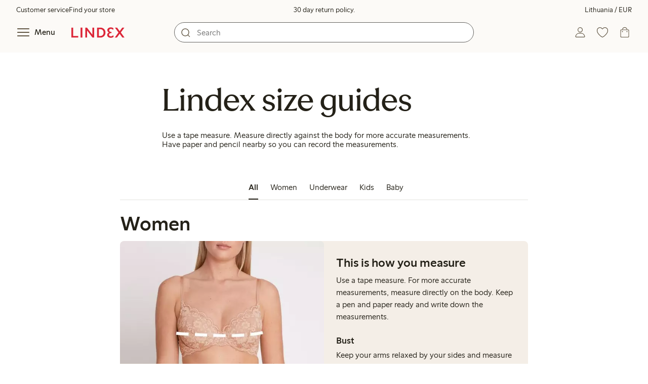

--- FILE ---
content_type: text/html; charset=utf-8
request_url: https://www.lindex.com/lt/size-guides
body_size: 127408
content:
<!DOCTYPE html><html  lang="en" style="--scrollbar-width:0px"><head><meta charset="utf-8"><meta name="viewport" content="width=device-width, initial-scale=1"><title>Lindex Size Guides  | Lindex</title><style>.skip-link[data-v-163724a7]{background-color:var(--color-background);border:1px solid var(--color-border);border-radius:var(--radius-lg);color:var(--color-link-highlighted);font-weight:500;left:var(--spacing-sm);padding:var(--spacing-md);position:absolute;text-decoration:none;top:-150px;transition:top .2s ease,opacity .2s ease;z-index:15}.skip-link[data-v-163724a7]:focus{box-shadow:0 4px 10px var(--color-background-shadow);color:var(--color-link);text-decoration:underline;top:var(--spacing-sm)}</style><style>.site-header[data-v-1c98a01d]{--full-header-height:calc(var(--header-height) + var(--message-bar-height));background-color:var(--color-background-surface-muted);position:relative;transition:height .2s ease;width:100%}.site-header--loaded[data-v-1c98a01d]{height:var(--full-header-height)}.site-header--loaded .site-header__transition[data-v-1c98a01d]{left:0;position:fixed;right:0}@media (max-width:768px){.site-header--loaded .site-header__transition--fully-visible[data-v-1c98a01d]{position:static}}.site-header__transition[data-v-1c98a01d]{background-color:var(--color-background-surface-muted);transition:top .5s ease;z-index:9}.site-header__transition .site-header__top[data-v-1c98a01d]{height:0;overflow:hidden;padding:0}@media (min-width:769px){.site-header__transition .site-header__top[data-v-1c98a01d]{transition:height .2s ease}}@media (max-width:768px){.site-header__transition[data-v-1c98a01d]{top:calc(var(--full-header-height)*-1)}.site-header__transition .site-header__search-bar[data-v-1c98a01d]{height:0;margin:0 var(--spacing-sm);overflow:hidden}}@media (min-width:769px){.site-header__transition .site-header__top[data-v-1c98a01d]{padding:0 var(--spacing-xl)}.site-header__transition .site-header__main[data-v-1c98a01d]{padding:var(--spacing-sm) var(--spacing-lg);transition:padding .2s ease}}.site-header__transition--sticky[data-v-1c98a01d]{top:0}.site-header__transition--sticky-search[data-v-1c98a01d]{top:0;transition:none}@media (max-width:768px){.site-header__transition--sticky-search .site-header__top[data-v-1c98a01d]{height:1.5rem;overflow:visible;padding:var(--spacing-sm) var(--spacing-sm) 0}.site-header__transition--sticky-search .site-header__search-bar[data-v-1c98a01d]{height:3rem;margin:var(--spacing-xs) var(--spacing-sm) 0;overflow:visible}.site-header__transition--fully-visible .site-header__top[data-v-1c98a01d]{height:1.5rem;overflow:visible;padding:var(--spacing-sm) var(--spacing-sm) 0}.site-header__transition--fully-visible .site-header__search-bar[data-v-1c98a01d]{height:3rem;margin:var(--spacing-xs) var(--spacing-sm) 0;overflow:visible}}@media (min-width:769px){.site-header__transition--fully-visible .site-header__top[data-v-1c98a01d]{height:2rem;overflow:visible;padding:var(--spacing-sm) var(--spacing-xl) 0}.site-header__transition--fully-visible .site-header__main[data-v-1c98a01d]{padding:var(--spacing-sm) var(--spacing-lg) var(--spacing-md)}}.site-header__top[data-v-1c98a01d]{font-size:var(--font-size-85)}@media (min-width:769px){.site-header__top[data-v-1c98a01d]{align-items:center;display:grid;grid-template-areas:"top-left usps top-right";grid-template-columns:1fr auto 1fr}}.site-header__top-left[data-v-1c98a01d],.site-header__top-right[data-v-1c98a01d]{display:none}@media (min-width:769px){.site-header__top-left[data-v-1c98a01d],.site-header__top-right[data-v-1c98a01d]{display:flex;gap:var(--spacing-lg);grid-area:top-left;justify-content:flex-start;margin:0;padding:0}.site-header__top-left li[data-v-1c98a01d],.site-header__top-right li[data-v-1c98a01d]{list-style:none;white-space:nowrap}}.site-header__top-right[data-v-1c98a01d]{grid-area:top-right;justify-content:flex-end}.site-header__usps[data-v-1c98a01d]{grid-area:usps;text-align:center}.site-header__main[data-v-1c98a01d]{align-items:center;background-color:var(--color-background-surface-muted);display:grid;gap:0 var(--spacing-xl);grid-template-areas:"left search search right";grid-template-columns:1fr 1fr 1fr 1fr;padding:var(--spacing-sm)}@media (max-width:769px){.site-header__main[data-v-1c98a01d]{grid-template-areas:"left right" "search search";grid-template-columns:1fr 1fr}}@media (min-width:1280px){.site-header__main[data-v-1c98a01d]{gap:0 var(--spacing-xxl)}}.site-header__left[data-v-1c98a01d]{align-items:center;display:flex;gap:var(--spacing-sm);grid-area:left}@media (max-width:768px){.site-header__menu-text[data-v-1c98a01d]{display:none}}.site-header__logo[data-v-1c98a01d]{align-items:center;display:flex;font-size:var(--font-size-85);height:3rem;justify-content:center}@media (min-width:769px){.site-header__logo[data-v-1c98a01d]{margin-left:var(--spacing-md)}}@media (min-width:1280px){.site-header__logo[data-v-1c98a01d]{margin-left:var(--spacing-xl)}}.site-header__logo svg[data-v-1c98a01d]{height:1.5em;width:7.5em;fill:var(--color-primary-brand)}.site-header__right[data-v-1c98a01d]{align-items:center;display:flex;grid-area:right;justify-content:flex-end}@media (min-width:769px){.site-header__right[data-v-1c98a01d]{gap:var(--spacing-sm)}}.site-header__search-bar[data-v-1c98a01d]{grid-area:search}@media (min-width:769px){.site-header__search-bar[data-v-1c98a01d]{width:100%}}</style><style>.usps-header[data-v-ca96de0a]{overflow:hidden;width:100%}.usp-enter-active[data-v-ca96de0a]{transition:opacity .5s}.usp-leave-active[data-v-ca96de0a]{transition:opacity .2s}.usp-enter-from[data-v-ca96de0a],.usp-leave-to[data-v-ca96de0a]{opacity:0}</style><style>.icon-button[data-v-4fe32e90],button[data-v-4fe32e90]{font-weight:500}button[data-v-4fe32e90]{background-color:transparent;border:0;color:var(--color-text);cursor:pointer;line-height:1em;padding:0}.icon-button[data-v-4fe32e90]{align-items:center;display:flex;font-size:var(--font-size-100);height:var(--icon-button-dimension);justify-content:center;min-width:var(--icon-button-dimension);touch-action:manipulation;transition:transform var(--motion-pattern-scale);white-space:nowrap}.icon-button[data-v-4fe32e90]:active{transform:scale(var(--motion-scale-press))}.icon-button[data-v-4fe32e90] svg{stroke:var(--color-icon-button);fill:var(--color-icon-button)}@media (hover:hover) and (pointer:fine){.icon-button--hover[data-v-4fe32e90]:hover{color:var(--color-icon-button-active)}.icon-button--hover[data-v-4fe32e90]:hover svg{stroke:var(--color-icon-button-active);fill:var(--color-icon-button-active)}}.icon-button--hover-border[data-v-4fe32e90]:hover{border-radius:var(--radius-md);box-shadow:0 0 0 1px var(--color-ui-active-border)}.icon-button[data-v-4fe32e90]:focus-visible{outline:3px solid var(--color-ui-focus)}.icon-button--icon-right[data-v-4fe32e90]{flex-direction:row-reverse}.icon-button--border[data-v-4fe32e90]{background-color:var(--color-ui-bg);border:1px solid var(--color-ui-border);border-radius:var(--radius-full);height:3rem;width:3rem}.icon-button--border[data-v-4fe32e90] svg{stroke:var(--color-ui-fg);fill:var(--color-ui-fg)}@media (hover:hover) and (pointer:fine){.icon-button--border[data-v-4fe32e90]:hover{border:1px solid var(--color-ui-active-border)}.icon-button--border[data-v-4fe32e90]:hover svg{stroke:var(--color-ui-fg);fill:var(--color-ui-fg)}}.icon[data-v-4fe32e90]{align-items:center;display:flex;height:var(--icon-button-dimension);justify-content:center;min-width:var(--icon-button-dimension);position:relative}@media (prefers-reduced-motion:reduce){.icon-button[data-v-4fe32e90]{transition:none}.icon-button[data-v-4fe32e90]:active{transform:none}}</style><style>.login-status-button__notification[data-v-4327a9bb]{background-color:var(--color-status-success-fg);border-radius:var(--radius-full);height:.5em;position:absolute;right:.45em;top:.5em;width:.5em}</style><style>.icon__notification[data-v-18c6db3a]{align-items:center;display:flex;justify-content:center;outline:1.5px solid var(--color-background-surface-muted);position:absolute;right:2px;top:2px}.icon__notification--bouncing[data-v-18c6db3a]{animation:bounce-18c6db3a .4s var(--motion-ease-snap)}.icon__text-current[data-v-18c6db3a]{animation:none;opacity:1;position:absolute;transform:translateY(0)}.icon__text-current--animating[data-v-18c6db3a]{animation:slideUp-18c6db3a var(--motion-pattern-enter)}.icon__text-previous[data-v-18c6db3a]{opacity:0;pointer-events:none;position:absolute;transform:translateY(-100%)}.icon__text-previous--animating[data-v-18c6db3a]{animation:slideOut-18c6db3a var(--motion-pattern-exit)}@keyframes slideUp-18c6db3a{0%{opacity:0;transform:translateY(100%)}to{opacity:1;transform:translateY(0)}}@keyframes slideOut-18c6db3a{0%{opacity:1;transform:translateY(0)}to{opacity:0;transform:translateY(-100%)}}@keyframes bounce-18c6db3a{0%{transform:scale(1)}50%{transform:scale(var(--motion-scale-bounce))}to{transform:scale(1)}}@media (prefers-reduced-motion:reduce){.icon__notification--bouncing[data-v-18c6db3a]{animation:none}.icon__text-current[data-v-18c6db3a],.icon__text-previous[data-v-18c6db3a]{transition:none}.icon__text-current--animating[data-v-18c6db3a],.icon__text-previous--animating[data-v-18c6db3a]{animation:none}}</style><style>.search-bar__form[data-v-8d827c91]{display:flex}.search-bar__input-wrapper[data-v-8d827c91],.search-bar__wrapper[data-v-8d827c91]{align-items:center;display:flex;justify-content:center;position:relative;width:100%}.search-bar__input[data-v-8d827c91]{background-color:var(--color-input-bg);border:1px solid var(--color-input-border);border-radius:var(--radius-xl);color:var(--color-input-fg);height:2.5rem;padding-left:var(--icon-button-dimension);width:100%;z-index:7}.search-bar__input[type=search][data-v-8d827c91]::-webkit-search-cancel-button{-webkit-appearance:none;appearance:none}.search-bar__input--has-value[data-v-8d827c91]{padding-left:var(--spacing-md);padding-right:var(--icon-button-dimension)}.search-bar__input[data-v-8d827c91]:focus-visible{box-shadow:0 0 0 1px var(--color-ui-focus);outline:1px solid var(--color-white)}.search-bar__clear svg[data-v-8d827c91]{font-size:var(--font-size-85)}.search-bar__close[data-v-8d827c91]{margin-right:var(--spacing-md)}@media (min-width:769px){.search-bar__close[data-v-8d827c91]{display:none}}.search-bar__actions[data-v-8d827c91]{align-items:center;display:flex;left:0;position:absolute;z-index:7}.search-bar__actions--right[data-v-8d827c91]{left:inherit;right:var(--spacing-sm)}.search-bar__divider[data-v-8d827c91]{background-color:var(--color-divider);height:1.25rem;width:1px}</style><style>.menu__login[data-v-4a1e7986]{display:flex;grid-column:1/span 2;grid-row:1;padding-left:var(--spacing-xs);width:100%}.menu__nav[data-v-4a1e7986]{min-height:100%;padding-bottom:var(--spacing-lg);position:relative;transition:visibility .3s ease-in-out}@media (min-width:769px){.menu__nav[data-v-4a1e7986]{padding-left:var(--spacing-lg);padding-right:var(--spacing-lg)}}.menu__nav--hidden[data-v-4a1e7986]{visibility:hidden}.menu__sections[data-v-4a1e7986]{margin:0;padding:0}.menu__nav-items[data-v-4a1e7986]{margin:0;padding:var(--spacing-sm) 0}.menu__nav-items li[data-v-4a1e7986]{list-style:none}.menu__menu-section[data-v-4a1e7986]{margin-bottom:var(--spacing-xs)}.menu__country-selector.button[data-v-4a1e7986]{margin:var(--spacing-xl) var(--spacing-md) 0;width:auto}</style><style>.styled-page-grid{display:grid;grid-auto-flow:row dense;grid-template-columns:[full-start] var(--spacing-md) repeat(6,[col] 1fr) var(--spacing-md) [full-end]}.styled-page-grid>*{grid-column:col 1/span 6}@media (min-width:769px){.styled-page-grid{grid-gap:0 var(--spacing-md)}}@media (min-width:1280px){.styled-page-grid>*{grid-column:col 2/span 4}}</style><style>.styled-page-grid-column--full[data-v-44d50cac]{grid-column:full}.styled-page-grid-column--contained[data-v-44d50cac],.styled-page-grid-column--page[data-v-44d50cac]{grid-column:col 1/span 6}@media (min-width:1280px){.styled-page-grid-column--contained[data-v-44d50cac]{grid-column:col 2/span 4}}.styled-page-grid-column--narrow[data-v-44d50cac]{grid-column:col 1/span 6}@media (min-width:641px){.styled-page-grid-column--narrow[data-v-44d50cac]{grid-column:col 2/span 4}}@media (min-width:769px){.styled-page-grid-column--narrow[data-v-44d50cac]{justify-self:center;min-width:40rem}}@media (min-width:1280px){.styled-page-grid-column--narrow[data-v-44d50cac]{grid-column:col 3/span 2;max-width:40rem}}.styled-page-grid-column--left[data-v-44d50cac]{grid-column:col 1/span 6}@media (min-width:769px){.styled-page-grid-column--left[data-v-44d50cac]{grid-column:col 1/span 3}}.styled-page-grid-column--right[data-v-44d50cac]{grid-column:col 1/span 6}@media (min-width:769px){.styled-page-grid-column--right[data-v-44d50cac]{grid-column:col 4/span 3}}</style><style>.size-guide__intro[data-v-319e3ee2]{margin:var(--spacing-xl)}.size-guide__title[data-v-319e3ee2]{margin-bottom:var(--spacing-xl)}.size-guide__navigation[data-v-319e3ee2]{grid-column:full;margin-bottom:var(--spacing-lg)}@media (min-width:769px){.size-guide__navigation[data-v-319e3ee2]{grid-column:col 1/span 6}}.size-guide__image[data-v-319e3ee2]{border-radius:var(--radius-md);overflow:hidden}.main-size-guide[data-v-319e3ee2],.size-guides__ba-wrapper[data-v-319e3ee2]{margin-bottom:var(--spacing-xl)}.main-size-guide[data-v-319e3ee2]{background:var(--color-background-surface);border-radius:var(--radius-md);display:grid;grid-template-columns:repeat(1,1fr);overflow:hidden}@media (min-width:769px){.main-size-guide[data-v-319e3ee2]{grid-template-columns:repeat(2,1fr)}}.main-size-guide__info[data-v-319e3ee2]{padding:var(--spacing-md) var(--spacing-lg)}</style><style>.market-modal__btns[data-v-7cfb2f1d]{display:flex;flex-direction:column;gap:var(--spacing-md);margin-top:var(--spacing-lg)}@media (min-width:769px){.market-modal__btns[data-v-7cfb2f1d]{flex-direction:row}}</style><style>.login-redirect-modal__btns[data-v-50ac23d5]{display:flex;flex-direction:column;gap:var(--spacing-md);margin-top:var(--spacing-lg)}@media (min-width:769px){.login-redirect-modal__btns[data-v-50ac23d5]{flex-direction:row}}</style><style>.footer[data-v-8d8e622b]{align-items:stretch;background-color:var(--color-background-surface-muted);justify-content:center}.footer__grid[data-v-8d8e622b]{display:grid;gap:var(--spacing-xxl) var(--spacing-md);grid-template-columns:1fr;padding:var(--spacing-lg) 0}.footer__grid--3-cols[data-v-8d8e622b]{gap:var(--spacing-lg) var(--spacing-sm)}@media (min-width:641px){.footer__grid--2-cols[data-v-8d8e622b],.footer__grid--3-cols[data-v-8d8e622b]{grid-template-columns:1fr 1fr}}@media (min-width:769px){.footer__grid[data-v-8d8e622b]{gap:var(--spacing-xxl) var(--spacing-sm)}.footer__grid--2-cols[data-v-8d8e622b]{grid-template-columns:2fr 1fr}.footer__grid--3-cols[data-v-8d8e622b]{grid-template-columns:repeat(3,1fr)}}.footer__grid[data-v-8d8e622b] .form-wrapper{margin-bottom:0}.footer__about[data-v-8d8e622b]{background-color:var(--color-background);line-height:1.5;padding-bottom:var(--spacing-sm)}@media (min-width:769px){.footer__about[data-v-8d8e622b]{padding-bottom:var(--spacing-lg)}.footer__about+div[data-v-8d8e622b]{padding-top:var(--spacing-500)}}.footer__about-container[data-v-8d8e622b]{margin:auto;max-width:50rem;padding:0 var(--spacing-md);text-align:center}.footer__usps[data-v-8d8e622b]{max-width:35rem}.footer__payments-heading-row[data-v-8d8e622b]{align-items:baseline;display:flex;gap:var(--spacing-sm)}.footer__payments-heading[data-v-8d8e622b]{margin-bottom:0}.footer__payments-read-more[data-v-8d8e622b]{line-height:1.25;margin:0}.footer__payment-logos[data-v-8d8e622b]{margin-top:var(--spacing-md)}.footer__teh-certificate[data-v-8d8e622b]{align-self:center;height:4rem;justify-self:center;width:4rem}.footer__bottom[data-v-8d8e622b]{gap:0;text-align:center}.footer__bottom p[data-v-8d8e622b]{margin:var(--spacing-lg) auto var(--spacing-sm)}.footer__logo svg[data-v-8d8e622b]{height:2em;width:10em;fill:var(--color-primary-brand)}@media print{.footer[data-v-8d8e622b]{display:none}}</style><style>.divider[data-v-c1a3a755]{background:var(--color-primary-brand);height:2px;margin:var(--spacing-xl) auto;width:7.5rem}</style><style>.heading[data-v-41334692]{color:var(--color-text-heading);display:block;font-family:var(--988f8906);font-weight:600;font-weight:var(--effdcf56);line-height:1.25;margin:var(--a9e78616) 0 .33em;text-wrap:balance;word-break:break-word}.heading--700[data-v-41334692]{font-size:var(--font-size-700);line-height:1.1}@media (min-width:769px){.heading--700[data-v-41334692]{font-size:var(--font-size-800)}}.heading--600[data-v-41334692]{font-size:var(--font-size-600);line-height:1.1}@media (min-width:769px){.heading--600[data-v-41334692]{font-size:var(--font-size-700)}}.heading--500[data-v-41334692]{font-size:var(--font-size-500);line-height:1.1}@media (min-width:769px){.heading--500[data-v-41334692]{font-size:var(--font-size-600)}}.heading--450[data-v-41334692]{font-size:var(--font-size-450);line-height:1.1}@media (min-width:769px){.heading--450[data-v-41334692]{font-size:var(--font-size-500)}}.heading--400[data-v-41334692]{font-size:var(--font-size-400)}@media (min-width:769px){.heading--400[data-v-41334692]{font-size:var(--font-size-450)}}.heading--300[data-v-41334692]{font-size:var(--font-size-300)}@media (min-width:769px){.heading--300[data-v-41334692]{font-size:var(--font-size-400)}}.heading--200[data-v-41334692]{font-size:var(--font-size-200)}@media (min-width:769px){.heading--200[data-v-41334692]{font-size:var(--font-size-300)}}.heading--100[data-v-41334692]{font-size:var(--font-size-100)}</style><style>.usps-list__title[data-v-fe44829f]{font-weight:600;text-wrap:balance}.usps-list[data-v-fe44829f]{display:flex;flex-direction:column;gap:var(--spacing-md)}.usps-list__title[data-v-fe44829f]{font-size:var(--font-size-200)}.usps-list__icon[data-v-fe44829f]{transform:translateY(.3em)}.usps-list__usp[data-v-fe44829f]{position:relative}.usps-list__preview-data[data-v-fe44829f]{position:absolute;right:0;top:0}</style><style>ul[data-v-11dbb164]{display:grid;gap:var(--spacing-sm);margin:0;padding:0}</style><style>.icon-list-item__title[data-v-b8afbb8b]{font-weight:600;text-wrap:balance}.icon-list-item__disclaimer[data-v-b8afbb8b]{font-size:var(--font-size-85);font-weight:400}.icon-list-item[data-v-b8afbb8b]{display:grid;grid-template-columns:1.5rem auto;list-style:none}.icon-list-item--small[data-v-b8afbb8b]{gap:0 var(--spacing-sm)}.icon-list-item--medium[data-v-b8afbb8b]{gap:0 var(--spacing-md);grid-template-columns:2.5rem auto}.icon-list-item--medium[data-v-b8afbb8b] svg{height:2.5rem;width:2.5rem}.icon-list-item--large[data-v-b8afbb8b]{gap:0 var(--spacing-md);grid-template-columns:4.5rem auto}.icon-list-item--large[data-v-b8afbb8b] svg{height:4.5rem;width:4.5rem}.icon-list-item--large .icon-list-item__disclaimer[data-v-b8afbb8b]{display:block;margin-top:var(--spacing-sm)}.icon-list-item__title[data-v-b8afbb8b]{display:block;line-height:1.5rem}.icon-list-item__disclaimer[data-v-b8afbb8b]{line-height:1.5rem}</style><style>.preview-data[data-v-5d738a73]{height:0;opacity:.2;transition:opacity .1s ease-in-out}@media (min-width:641px){.preview-data[data-v-5d738a73]{font-size:var(--font-size-75)}}.preview-data[data-v-5d738a73]:hover{opacity:1;z-index:2}.preview-data[data-v-5d738a73] .tag{color:var(--color-primary-black)}.preview-data__link[data-v-5d738a73]:hover{color:var(--color-link-active);cursor:pointer}</style><style>.newsletter[data-v-5c460cde]{width:100%}@media (min-width:641px){.newsletter[data-v-5c460cde]{width:auto}}.newsletter p[data-v-5c460cde]{margin:0}.newsletter__button[data-v-5c460cde]{margin-top:var(--spacing-lg)}.newsletter__form[data-v-5c460cde]{grid-area:form}</style><style>.form-wrapper[data-v-c1e9c899]{margin:var(--spacing-xl) 0}.form-wrapper__inputs[data-v-c1e9c899]{display:grid;grid-area:input;grid-gap:var(--spacing-lg) var(--spacing-md);margin-bottom:var(--spacing-lg)}.form-wrapper__buttons[data-v-c1e9c899]{display:flex;gap:var(--spacing-md);grid-area:button}</style><style>label[data-v-a3681aa6]{font-size:var(--font-size-100);font-weight:600}.input[data-v-a3681aa6]{position:relative;width:100%}.input input[data-v-a3681aa6]:focus{outline:2px solid var(--color-ui-focus);padding:-1px}.input--error input[data-v-a3681aa6],.input--error input[data-v-a3681aa6]:focus{border:1px solid var(--color-input-error-border);outline:solid 1px var(--color-input-error-border)}.input--error span[data-v-a3681aa6]{padding-top:1px}.input--hidden[data-v-a3681aa6]{display:none}label[data-v-a3681aa6]{display:inline-block;margin-bottom:var(--spacing-sm)}input[data-v-a3681aa6]{background-color:var(--color-input-bg);border:1px solid var(--color-input-border);color:var(--color-input-fg);font-size:var(--font-size-100);height:3rem;outline:0;padding:0 .75rem;text-align:left;width:100%}input[data-v-a3681aa6]:disabled{background-color:var(--color-input-disabled-bg);border-color:var(--color-input-disabled-border);color:var(--color-input-disabled-fg);opacity:.5}.input__wrapper[data-v-a3681aa6]{align-items:center;display:flex;position:relative}.input__input[data-v-a3681aa6]::-ms-reveal{display:none}.required-asterisk[data-v-a3681aa6]{color:var(--color-input-required);margin-left:.2em}.input__masking-eye[data-v-a3681aa6]{position:absolute;right:.2rem}.input__helper[data-v-a3681aa6]{display:block;font-size:var(--font-size-85);font-weight:500;margin-top:var(--spacing-sm)}.input__helper--error[data-v-a3681aa6]{color:var(--color-input-error-fg);display:grid;gap:var(--spacing-sm);grid-template-columns:1rem auto}.input__helper--error svg[data-v-a3681aa6]{height:1rem;margin:.1rem;width:1rem;fill:var(--color-input-error-fg)}.input__helper--bold[data-v-a3681aa6]{font-weight:600}</style><style>.button__checkmark[data-v-b56a5c13],.button__spinner[data-v-b56a5c13]{left:50%;position:absolute;top:50%;transform:translate(-50%,-50%)}.button[data-v-b56a5c13]{align-items:center;border:1px solid transparent;border-radius:1.5em;cursor:pointer;display:inline-flex;font-weight:600;justify-content:center;padding:0 1.5em;width:100%}.button.button--disabled[data-v-b56a5c13]{cursor:default;pointer-events:none}.button--primary[data-v-b56a5c13]{background-color:var(--color-button-primary-bg);border-color:var(--color-button-primary-bg);color:var(--color-button-primary-fg)}.button--primary[data-v-b56a5c13] svg,.button--primary svg[data-v-b56a5c13]{fill:var(--color-button-primary-fg);stroke:var(--color-button-primary-fg)}.button--primary.button--disabled[data-v-b56a5c13]{background-color:var(--color-button-disabled-bg);border-color:var(--color-button-disabled-bg);color:var(--color-button-disabled-fg)}.button--primary.button--disabled[data-v-b56a5c13] svg,.button--primary.button--disabled svg[data-v-b56a5c13]{fill:var(--color-button-disabled-fg);stroke:var(--color-button-disabled-fg)}.button--primary.button--is-active[data-v-b56a5c13]{background-color:var(--color-button-primary-bg-active);border-color:var(--color-button-primary-bg-active);color:var(--color-button-primary-fg-active)}.button--primary.button--is-active[data-v-b56a5c13] svg,.button--primary.button--is-active svg[data-v-b56a5c13]{fill:var(--color-button-primary-fg-active);stroke:var(--color-button-primary-fg-active)}.button--primary.button--is-active.button--disabled[data-v-b56a5c13]{background-color:var(--color-button-disabled-bg);border-color:var(--color-button-disabled-bg);color:var(--color-button-disabled-fg)}.button--primary.button--is-active.button--disabled[data-v-b56a5c13] svg,.button--primary.button--is-active.button--disabled svg[data-v-b56a5c13]{fill:var(--color-button-disabled-fg);stroke:var(--color-button-disabled-fg)}@media (hover:hover) and (pointer:fine){.button--primary[data-v-b56a5c13]:hover{background-color:var(--color-button-primary-bg-active);border-color:var(--color-button-primary-bg-active);color:var(--color-button-primary-fg-active)}.button--primary[data-v-b56a5c13]:hover svg,.button--primary:hover svg[data-v-b56a5c13]{fill:var(--color-button-primary-fg-active);stroke:var(--color-button-primary-fg-active)}.button--primary:hover.button--disabled[data-v-b56a5c13]{background-color:var(--color-button-disabled-bg);border-color:var(--color-button-disabled-bg);color:var(--color-button-disabled-fg)}.button--primary:hover.button--disabled[data-v-b56a5c13] svg,.button--primary:hover.button--disabled svg[data-v-b56a5c13]{fill:var(--color-button-disabled-fg);stroke:var(--color-button-disabled-fg)}}.button--secondary[data-v-b56a5c13]{background-color:var(--color-button-secondary-bg);border-color:var(--color-button-secondary-border);color:var(--color-button-secondary-fg)}.button--secondary[data-v-b56a5c13] svg,.button--secondary svg[data-v-b56a5c13]{fill:var(--color-button-secondary-fg);stroke:var(--color-button-secondary-fg)}.button--secondary.button--disabled[data-v-b56a5c13]{background-color:transparent;border-color:var(--color-button-disabled-fg);color:var(--color-button-disabled-fg)}.button--secondary.button--disabled[data-v-b56a5c13] svg,.button--secondary.button--disabled svg[data-v-b56a5c13]{fill:var(--color-button-disabled-fg);stroke:var(--color-button-disabled-fg)}.button--secondary.button--is-active[data-v-b56a5c13]{background-color:var(--color-button-secondary-bg-active);background-color:#00000005;border-color:var(--color-button-secondary-fg-active);color:var(--color-button-secondary-fg-active)}.button--secondary.button--is-active[data-v-b56a5c13] svg,.button--secondary.button--is-active svg[data-v-b56a5c13]{fill:var(--color-button-secondary-fg-active);stroke:var(--color-button-secondary-fg-active)}.button--secondary.button--is-active.button--disabled[data-v-b56a5c13]{background-color:transparent;border-color:var(--color-button-disabled-fg);color:var(--color-button-disabled-fg)}.button--secondary.button--is-active.button--disabled[data-v-b56a5c13] svg,.button--secondary.button--is-active.button--disabled svg[data-v-b56a5c13]{fill:var(--color-button-disabled-fg);stroke:var(--color-button-disabled-fg)}@media (hover:hover) and (pointer:fine){.button--secondary[data-v-b56a5c13]:hover{background-color:var(--color-button-secondary-bg-active);background-color:#00000005;border-color:var(--color-button-secondary-fg-active);color:var(--color-button-secondary-fg-active)}.button--secondary[data-v-b56a5c13]:hover svg,.button--secondary:hover svg[data-v-b56a5c13]{fill:var(--color-button-secondary-fg-active);stroke:var(--color-button-secondary-fg-active)}.button--secondary:hover.button--disabled[data-v-b56a5c13]{background-color:transparent;border-color:var(--color-button-disabled-fg);color:var(--color-button-disabled-fg)}.button--secondary:hover.button--disabled[data-v-b56a5c13] svg,.button--secondary:hover.button--disabled svg[data-v-b56a5c13]{fill:var(--color-button-disabled-fg);stroke:var(--color-button-disabled-fg)}}.button--cta[data-v-b56a5c13]{background-color:var(--color-button-cta-bg);border-color:var(--color-button-cta-bg);color:var(--color-button-cta-fg)}.button--cta[data-v-b56a5c13] svg,.button--cta svg[data-v-b56a5c13]{fill:var(--color-button-cta-fg);stroke:var(--color-button-cta-fg)}.button--cta.button--disabled[data-v-b56a5c13]{background-color:var(--color-button-disabled-bg);border-color:var(--color-button-disabled-bg);color:var(--color-button-disabled-fg)}.button--cta.button--disabled[data-v-b56a5c13] svg,.button--cta.button--disabled svg[data-v-b56a5c13]{fill:var(--color-button-disabled-fg);stroke:var(--color-button-disabled-fg)}.button--cta.button--is-active[data-v-b56a5c13]{background-color:var(--color-button-cta-bg-active);border-color:var(--color-button-cta-bg-active);color:var(--color-button-cta-fg-active)}.button--cta.button--is-active[data-v-b56a5c13] svg,.button--cta.button--is-active svg[data-v-b56a5c13]{fill:var(--color-button-cta-fg-active);stroke:var(--color-button-cta-fg-active)}.button--cta.button--is-active.button--disabled[data-v-b56a5c13]{background-color:var(--color-button-disabled-bg);border-color:var(--color-button-disabled-bg);color:var(--color-button-disabled-fg)}.button--cta.button--is-active.button--disabled[data-v-b56a5c13] svg,.button--cta.button--is-active.button--disabled svg[data-v-b56a5c13]{fill:var(--color-button-disabled-fg);stroke:var(--color-button-disabled-fg)}@media (hover:hover) and (pointer:fine){.button--cta[data-v-b56a5c13]:hover{background-color:var(--color-button-cta-bg-active);border-color:var(--color-button-cta-bg-active);color:var(--color-button-cta-fg-active)}.button--cta[data-v-b56a5c13]:hover svg,.button--cta:hover svg[data-v-b56a5c13]{fill:var(--color-button-cta-fg-active);stroke:var(--color-button-cta-fg-active)}.button--cta:hover.button--disabled[data-v-b56a5c13]{background-color:var(--color-button-disabled-bg);border-color:var(--color-button-disabled-bg);color:var(--color-button-disabled-fg)}.button--cta:hover.button--disabled[data-v-b56a5c13] svg,.button--cta:hover.button--disabled svg[data-v-b56a5c13]{fill:var(--color-button-disabled-fg);stroke:var(--color-button-disabled-fg)}}.button--text[data-v-b56a5c13]{background-color:transparent;border-color:transparent;color:var(--color-text)}.button--text svg[data-v-b56a5c13]{stroke:var(--color-text)}.button--text.button--disabled[data-v-b56a5c13]{background-color:transparent;border-color:transparent;color:var(--color-ui-disabled-fg)}.button--text.button--disabled svg[data-v-b56a5c13]{stroke:var(--color-ui-disabled-fg)}.button--picker[data-v-b56a5c13]{background-color:var(--color-background);border-color:var(--color-button-secondary-border);color:var(--color-text)}.button--picker[data-v-b56a5c13] svg,.button--picker svg[data-v-b56a5c13]{fill:var(--color-text);stroke:var(--color-text)}.button--picker.button--disabled[data-v-b56a5c13]{background-color:transparent;border-color:var(--color-button-disabled-fg);color:var(--color-button-disabled-fg)}.button--picker.button--disabled[data-v-b56a5c13] svg,.button--picker.button--disabled svg[data-v-b56a5c13]{fill:var(--color-button-disabled-fg);stroke:var(--color-button-disabled-fg)}.button--picker.button--is-active[data-v-b56a5c13]{background-color:var(--color-background-inverted);border-color:var(--color-background-inverted);color:var(--color-text-inverted)}.button--picker.button--is-active[data-v-b56a5c13] svg,.button--picker.button--is-active svg[data-v-b56a5c13]{fill:var(--color-text-inverted);stroke:var(--color-text-inverted)}.button--picker.button--is-active.button--disabled[data-v-b56a5c13]{background-color:var(--color-button-disabled-bg);border-color:var(--color-button-disabled-bg);color:var(--color-button-disabled-fg)}.button--picker.button--is-active.button--disabled[data-v-b56a5c13] svg,.button--picker.button--is-active.button--disabled svg[data-v-b56a5c13]{fill:var(--color-button-disabled-fg);stroke:var(--color-button-disabled-fg)}@media (hover:hover) and (pointer:fine){.button--picker[data-v-b56a5c13]:hover{background-color:var(--color-background-inverted);border-color:var(--color-background-inverted);color:var(--color-text-inverted)}.button--picker[data-v-b56a5c13]:hover svg,.button--picker:hover svg[data-v-b56a5c13]{fill:var(--color-text-inverted);stroke:var(--color-text-inverted)}.button--picker:hover.button--disabled[data-v-b56a5c13]{background-color:var(--color-button-disabled-bg);border-color:var(--color-button-disabled-bg);color:var(--color-button-disabled-fg)}.button--picker:hover.button--disabled[data-v-b56a5c13] svg,.button--picker:hover.button--disabled svg[data-v-b56a5c13]{fill:var(--color-button-disabled-fg);stroke:var(--color-button-disabled-fg)}}.button--unavailable[data-v-b56a5c13]{background-color:var(--color-button-unavailable-bg);border-color:var(--color-button-unavailable-fg);color:var(--color-button-unavailable-fg);cursor:default;pointer-events:none;text-decoration:line-through}.button--unavailable[data-v-b56a5c13] svg,.button--unavailable svg[data-v-b56a5c13]{fill:var(--color-button-unavailable-fg);stroke:var(--color-button-unavailable-fg)}.button--unavailable.button--disabled[data-v-b56a5c13]{background-color:transparent;border-color:var(--color-button-disabled-fg);color:var(--color-button-disabled-fg)}.button--unavailable.button--disabled[data-v-b56a5c13] svg,.button--unavailable.button--disabled svg[data-v-b56a5c13]{fill:var(--color-button-disabled-fg);stroke:var(--color-button-disabled-fg)}.button--link[data-v-b56a5c13]{background-color:transparent;border-color:transparent;color:var(--color-link);font-weight:400;height:auto;padding:0;text-decoration:underline;text-transform:none}.button--link[data-v-b56a5c13] svg,.button--link svg[data-v-b56a5c13]{fill:var(--color-link);stroke:var(--color-link)}.button--link.button--disabled[data-v-b56a5c13]{background-color:var(--color-button-disabled-bg);border-color:var(--color-button-disabled-bg);color:var(--color-button-disabled-fg)}.button--link.button--disabled[data-v-b56a5c13] svg,.button--link.button--disabled svg[data-v-b56a5c13]{fill:var(--color-button-disabled-fg);stroke:var(--color-button-disabled-fg)}.button--link.button--is-active[data-v-b56a5c13]{background-color:transparent;border-color:transparent;color:var(--color-link-active)}.button--link.button--is-active[data-v-b56a5c13] svg,.button--link.button--is-active svg[data-v-b56a5c13]{fill:var(--color-link-active);stroke:var(--color-link-active)}.button--link.button--is-active.button--disabled[data-v-b56a5c13]{background-color:var(--color-button-disabled-bg);border-color:var(--color-button-disabled-bg);color:var(--color-button-disabled-fg)}.button--link.button--is-active.button--disabled[data-v-b56a5c13] svg,.button--link.button--is-active.button--disabled svg[data-v-b56a5c13]{fill:var(--color-button-disabled-fg);stroke:var(--color-button-disabled-fg)}@media (hover:hover) and (pointer:fine){.button--link[data-v-b56a5c13]:hover{background-color:transparent;border-color:transparent;color:var(--color-link-active)}.button--link[data-v-b56a5c13]:hover svg,.button--link:hover svg[data-v-b56a5c13]{fill:var(--color-link-active);stroke:var(--color-link-active)}.button--link:hover.button--disabled[data-v-b56a5c13]{background-color:var(--color-button-disabled-bg);border-color:var(--color-button-disabled-bg);color:var(--color-button-disabled-fg)}.button--link:hover.button--disabled[data-v-b56a5c13] svg,.button--link:hover.button--disabled svg[data-v-b56a5c13]{fill:var(--color-button-disabled-fg);stroke:var(--color-button-disabled-fg)}}.button__caret-buffer[data-v-b56a5c13]{align-items:center;display:inline-flex;height:100%;width:.75rem}.button__caret-left[data-v-b56a5c13],.button__caret-right[data-v-b56a5c13]{height:1.5rem;position:absolute;width:1.5rem}.button__caret-left[data-v-b56a5c13]{left:.5em}.button__caret-right[data-v-b56a5c13]{right:.5em}@media print{.button[data-v-b56a5c13]{display:none}}.button[data-v-b56a5c13]{font-size:var(--2b8931c1);height:var(--2475b74a);position:relative;touch-action:manipulation;transition:transform var(--motion-pattern-scale);width:var(--02023743)}.button[data-v-b56a5c13]:active{transform:scale(var(--motion-scale-press))}.button[data-v-b56a5c13]:focus-visible{box-shadow:0 0 0 4px var(--color-ui-focus);outline:2px solid var(--color-primary-white)}.button--spinner .button__content[data-v-b56a5c13],.button--success .button__content[data-v-b56a5c13]{opacity:0;transition:opacity var(--motion-pattern-exit)}.button__content[data-v-b56a5c13]{align-items:center;display:flex}@media (prefers-reduced-motion:reduce){.button[data-v-b56a5c13]{transition:none}.button[data-v-b56a5c13]:active{transform:none}.button__content[data-v-b56a5c13]{transition:none!important}}</style><style>.body-text[data-v-ac66cdfa] .bold{font-weight:500}.body-text[data-v-ac66cdfa]{margin-left:auto;margin-right:auto;max-width:var(--paragraph-max-width)}.body-text[data-v-ac66cdfa] a{text-decoration:underline}.body-text--link-highlighted[data-v-ac66cdfa] a{color:var(--color-link-highlighted)}@media (hover:hover) and (pointer:fine){.body-text--link-highlighted[data-v-ac66cdfa] a:hover{color:var(--color-link-highlighted-active)}}.body-text--link-color-link[data-v-ac66cdfa] a{color:var(--color-link)}@media (hover:hover) and (pointer:fine){.body-text--link-color-link[data-v-ac66cdfa] a:hover{color:var(--color-link-active)}}</style><style>.cart-payment-logos[data-v-03594907]{display:flex;flex-wrap:wrap;gap:var(--spacing-xs);row-gap:var(--spacing-sm)}.cart-payment-logos svg[data-v-03594907]{height:2rem;width:4rem}.cart-payment-logos--black-and-white[data-v-03594907]{filter:grayscale(100%)}</style><style>.footer__socials-icons[data-v-846ae655]{border-radius:50%;display:flex;flex-wrap:wrap;gap:var(--spacing-xs);justify-content:space-between;margin-top:var(--spacing-md)}@media (min-width:641px){.footer__socials-icons[data-v-846ae655]{gap:var(--spacing-md)}}.footer__socials-icon[data-v-846ae655]{align-items:center;background-color:var(--color-ui-active-bg);border-radius:50%;display:flex;height:var(--icon-button-dimension);justify-content:center;width:var(--icon-button-dimension)}.footer__socials-icon[data-v-846ae655] svg{fill:var(--color-ui-active-fg);stroke:var(--color-ui-active-fg)}.footer__socials-icon[data-v-846ae655]:focus-visible{box-shadow:0 0 0 4px var(--color-ui-focus);outline:1px solid var(--color-primary-white)}</style><style>.footer-links__accordion[data-v-f9ff72e4] .accordion__button{padding:var(--spacing-md) 0}.footer-links__accordion[data-v-f9ff72e4] .list-action-item{padding-left:0}.footer-links__list[data-v-f9ff72e4]{margin:0;padding:0}</style><style>.toasts[data-v-3071aa18]{bottom:0;display:flex;flex-direction:column;justify-content:flex-end;left:0;position:fixed;width:100%;z-index:13}.toast[data-v-3071aa18]{align-items:center;border-radius:var(--radius-sm);box-shadow:0 0 .2rem #00000080;display:flex;justify-content:space-between;margin:0 auto var(--spacing-sm);max-width:90dvw;padding:var(--spacing-sm) var(--spacing-xs);padding-left:var(--spacing-md);transform:translateY(0);transition:all .3s ease-in-out;width:30rem}.toast__action[data-v-3071aa18]{color:var(--color-text);width:auto}.toast__dismiss[data-v-3071aa18] svg{stroke:var(--color-text)}.toast__message[data-v-3071aa18]{align-items:center;color:var(--color-text);display:flex;margin-inline:1rem;word-break:break-word}.error[data-v-3071aa18],.info[data-v-3071aa18],.success[data-v-3071aa18],.warning[data-v-3071aa18]{background-color:var(--color-background)}.list-enter-active[data-v-3071aa18],.list-leave-active[data-v-3071aa18]{transition:all .3s ease-in-out}.list-enter-from[data-v-3071aa18]{transform:translateY(3rem)}.list-leave-to[data-v-3071aa18]{opacity:0;transform:translateY(-3rem)}</style><style>svg[data-v-5f1f8dde]{display:none}svg path[data-v-5f1f8dde],svg rect[data-v-5f1f8dde]{fill:inherit}</style><style>.svg-payment-logos[data-v-95cd07e4]{height:0;overflow:hidden;width:0}.svg-payment-logos svg.svg-payment-logos__gradient[data-v-95cd07e4]{display:inline-block}</style><style>.dialog-modal[data-v-88db9040]{background-color:var(--color-background);border:none;box-sizing:border-box;color:var(--color-text);outline:none;padding:0;position:fixed;transition:left .2s ease-in-out,right .2s ease-in-out,bottom .2s ease-in-out,overlay allow-discrete .2s ease-out,display allow-discrete .2s ease-out;z-index:12}.dialog-modal[data-v-88db9040]::backdrop{background-color:var(--color-background-overlay);opacity:1;transition:opacity .2s ease-out}@starting-style{.dialog-modal[data-v-88db9040]::backdrop{opacity:0}}.dialog-modal--dialog[data-v-88db9040]{border-radius:var(--radius-lg);max-width:var(--dialog-modal-max-width);width:calc(100dvw - var(--spacing-md) - var(--spacing-md))}.dialog-modal--dialog .dialog-modal__content[data-v-88db9040]{padding:var(--spacing-lg)}.dialog-modal--fullscreen[data-v-88db9040]{border-radius:0;height:100dvh;inset:0;margin:0;max-height:100dvh;max-width:100dvw;width:100dvw}.dialog-modal--menu[data-v-88db9040]{height:100dvh;max-height:100dvh;max-width:var(--dialog-modal-menu-max-width);width:100dvw}.dialog-modal--menu .dialog-modal__content[data-v-88db9040]{padding:0}.dialog-modal--modal[data-v-88db9040]{height:100dvh;max-height:100dvh;max-width:var(--dialog-modal-max-width);width:100dvw}.dialog-modal--modal .dialog-modal__content[data-v-88db9040]{padding:var(--spacing-lg) var(--spacing-md) var(--spacing-xxl)}@media (min-width:769px){.dialog-modal--modal .dialog-modal__content[data-v-88db9040]{padding:var(--spacing-500) var(--spacing-500) var(--spacing-xxl)}}.dialog-modal--sheet[data-v-88db9040]{border-radius:var(--radius-lg) var(--radius-lg) 0 0;max-width:var(--dialog-modal-sheet-max-width);width:100dvw}@media (min-width:769px){.dialog-modal--sheet[data-v-88db9040]{height:100dvh;max-height:100dvh}.dialog-modal--sheet .dialog-modal__content[data-v-88db9040]{padding:var(--spacing-500) var(--spacing-500) var(--spacing-xxl)}}.dialog-modal--placement-center[data-v-88db9040]{margin:auto}.dialog-modal--placement-left[data-v-88db9040]{inset:0 auto 0 -100%;margin-left:0;margin-right:auto}.dialog-modal--placement-left[open][data-v-88db9040]{left:0}@starting-style{.dialog-modal--placement-left[open][data-v-88db9040]{left:-100%}}@media (min-width:769px){.dialog-modal--placement-left[data-v-88db9040]{border-radius:0}}.dialog-modal--placement-right[data-v-88db9040]{inset:0 -100% 0 auto;margin-left:auto;margin-right:0}.dialog-modal--placement-right[open][data-v-88db9040]{right:0}@starting-style{.dialog-modal--placement-right[open][data-v-88db9040]{right:-100%}}@media (min-width:769px){.dialog-modal--placement-right[data-v-88db9040]{border-radius:0}}.dialog-modal--placement-bottom[data-v-88db9040]{bottom:-100%;height:100%;height:-moz-fit-content;height:fit-content;margin-bottom:0;margin-top:auto;max-width:none;width:100dvw}.dialog-modal--placement-bottom[open][data-v-88db9040]{bottom:0}@starting-style{.dialog-modal--placement-bottom[open][data-v-88db9040]{bottom:-100%}}@media (max-width:768px){.dialog-modal--sheet[data-v-88db9040]{bottom:-100%;height:100%;left:0;margin:auto 0 0;max-height:-moz-fit-content;max-height:fit-content;right:0}.dialog-modal--sheet .dialog-modal__content[data-v-88db9040]{padding:var(--spacing-lg) var(--spacing-lg) var(--spacing-xxl)}.dialog-modal--sheet[open][data-v-88db9040]{bottom:0;left:0;right:0}@starting-style{.dialog-modal--sheet[open][data-v-88db9040]{bottom:-100%;left:0;right:0}}}.dialog-modal__close[data-v-88db9040]{margin-bottom:calc(var(--icon-button-dimension)*-1);margin-left:auto;position:sticky;right:var(--spacing-sm);top:var(--spacing-sm);z-index:2}</style><style>.dialog-modal-menu[data-v-580430bd]{--dialog-header-height:4rem;--dialog-footer-height:5rem}.dialog-modal-menu--has-border .dialog-modal-menu__header[data-v-580430bd]{border-bottom:1px solid var(--color-border-muted)}.dialog-modal-menu--has-footer .dialog-modal-menu__body[data-v-580430bd]{height:calc(100dvh - var(--dialog-header-height) - var(--dialog-footer-height));margin-bottom:var(--dialog-footer-height)}.dialog-modal-menu__header[data-v-580430bd]{align-items:center;background:var(--color-background);display:grid;grid-template-columns:var(--dialog-header-height) auto var(--dialog-header-height);height:var(--dialog-header-height);justify-items:center;position:sticky;top:0;width:100%;z-index:2}@media (min-width:769px){.dialog-modal-menu__header[data-v-580430bd]{padding:0 var(--spacing-sm)}}.dialog-modal-menu__back[data-v-580430bd]{font-size:var(--font-size-300);grid-column:1;grid-row:1;justify-self:start;visibility:hidden}.dialog-modal-menu__back--visible[data-v-580430bd]{visibility:visible}.dialog-modal-menu__close[data-v-580430bd]{grid-column:3;grid-row:1}.dialog-modal-menu__body[data-v-580430bd]{height:calc(100dvh - var(--dialog-header-height));overflow:hidden}.dialog-modal-menu__body--active[data-v-580430bd]{overflow-y:auto}.dialog-modal-menu__footer[data-v-580430bd]{align-items:center;background:var(--color-background);bottom:0;box-shadow:0 -4px 8px 0 var(--color-background-shadow);display:flex;height:var(--dialog-footer-height);justify-items:center;margin-top:calc(var(--dialog-footer-height)*-1);max-width:var(--dialog-modal-menu-max-width);padding:var(--spacing-md);position:sticky;width:100%;z-index:2}</style><style>.icon-caret--up[data-v-04fecc81]{transform:rotate(180deg)}.icon-caret--right[data-v-04fecc81]{transform:rotate(270deg)}.icon-caret--left[data-v-04fecc81]{transform:rotate(90deg)}</style><style>.close-button[data-v-67278086]{height:var(--icon-button-dimension);width:var(--icon-button-dimension)}.close-button[data-v-67278086],.close-button span[data-v-67278086]{align-items:center;border-radius:var(--radius-full);display:flex;justify-content:center}.close-button span[data-v-67278086]{height:2.5rem;width:2.5rem}.close-button svg[data-v-67278086]{stroke:var(--color-icon-button)}@media (hover:hover) and (pointer:fine){.close-button:hover svg[data-v-67278086]{stroke:var(--color-icon-button-active)}}.close-button[data-v-67278086]:focus{outline:0}.close-button[data-v-67278086]:focus-visible{box-shadow:0 0 0 4px var(--color-ui-focus);outline:2px solid var(--color-primary-white)}.close-button--filled span[data-v-67278086]{background-color:var(--color-button-primary-bg)}.close-button--filled svg[data-v-67278086]{stroke:var(--color-button-primary-fg)}@media (hover:hover) and (pointer:fine){.close-button--filled:hover span[data-v-67278086]{background-color:var(--color-button-primary-bg-active)}.close-button--filled:hover svg[data-v-67278086]{stroke:var(--color-button-primary-fg-active)}}</style><style>button[data-v-fa10d191]{background-color:transparent;border:0;color:var(--color-text);cursor:pointer;font-weight:500;line-height:1em;padding:0}button[data-v-fa10d191]:focus-visible{box-shadow:0 0 0 4px var(--color-ui-focus);outline:3px solid var(--color-primary-white)}</style><style>.menu-section__menu-items[data-v-89ffe800]{margin:0;padding:0}.menu-section__highlighted-links[data-v-89ffe800]{display:flex;flex-wrap:wrap;gap:var(--spacing-sm);margin:0;padding:var(--spacing-md)}@media (min-width:769px){.menu-section__highlighted-links[data-v-89ffe800]{padding:var(--spacing-md) 0}}.menu-section__highlighted-links[data-v-89ffe800] .button{background-color:var(--color-background-surface);border-color:var(--color-background-surface);color:var(--color-text);fill:var(--color-text)}.menu-section__highlighted-links .router-link-active[data-v-89ffe800] .button{background-color:var(--color-background-surface);border-color:var(--color-background-surface);color:var(--color-link-active);fill:var(--color-link-active)}@media (hover:hover) and (pointer:fine){.menu-section__highlighted-links[data-v-89ffe800] .button:hover{background-color:var(--color-background-surface);border-color:var(--color-background-surface);color:var(--color-link-active);fill:var(--color-link-active)}}.menu-section__image-links[data-v-89ffe800]{display:flex;flex-direction:column;margin:0;padding:var(--spacing-md)}@media (min-width:769px){.menu-section__image-links[data-v-89ffe800]{padding:var(--spacing-md) 0}}li[data-v-89ffe800]{list-style:none}</style><style>.list-action-item--inactive[data-v-d096e5af]{font-weight:400}.list-action-item[data-v-d096e5af]{align-items:center;display:grid;font-weight:500;grid-template-columns:auto auto;justify-content:space-between;overflow:hidden;padding:var(--spacing-md);width:100%}.list-action-item--small[data-v-d096e5af]{font-size:var(--font-size-100)}.list-action-item--medium[data-v-d096e5af]{font-size:var(--font-size-200)}.list-action-item--large[data-v-d096e5af]{font-size:var(--font-size-300);padding:var(--spacing-lg) 1.25rem var(--spacing-lg) var(--spacing-lg)}.list-action-item--surface-background[data-v-d096e5af]{background-color:var(--color-background-surface)}.list-action-item--inactive[data-v-d096e5af]{color:var(--color-text-muted);pointer-events:none}@media (hover:hover) and (pointer:fine){.list-action-item[data-v-d096e5af]:hover svg{stroke:var(--color-link-active);fill:var(--color-link-active)}}button[data-v-d096e5af]{background-color:transparent;border:0;color:var(--color-link);cursor:pointer;line-height:1em;padding:0}@media (hover:hover) and (pointer:fine){button[data-v-d096e5af]:hover{color:var(--color-link-highlighted)}}.list-action-item__icon[data-v-d096e5af],.list-action-item__section[data-v-d096e5af]{align-items:center;display:flex}.list-action-item__icon[data-v-d096e5af]{font-size:var(--font-size-100);justify-content:center;margin-right:var(--spacing-md)}.list-action-item__title[data-v-d096e5af]{text-align:left}.list-action-item__image[data-v-d096e5af]{margin-bottom:-1.5rem;margin-right:var(--spacing-xs);margin-top:-1.5rem;max-height:4.5rem;max-width:9.25rem}.list-action-item__caret[data-v-d096e5af]{font-size:var(--font-size-100)}</style><style>.amp-image[data-v-50871f6b]{height:100%}.amp-image img[data-v-50871f6b]{display:block;height:100%;-o-object-fit:cover;object-fit:cover;-o-object-position:center;object-position:center;width:100%}</style><style>.menu-page[data-v-55ae6480]{--menu-header-height:4rem;background-color:var(--color-background);bottom:0;height:0;left:var(--dialog-modal-menu-max-width);overflow:hidden;padding-bottom:var(--spacing-lg);position:absolute;top:0;transition:left .25s cubic-bezier(.6,-.28,.76,.68),visibility .3s ease-in-out;visibility:hidden;width:100%;z-index:2}@media (min-width:769px){.menu-page[data-v-55ae6480]{padding-left:var(--spacing-lg);padding-right:var(--spacing-lg)}}.menu-page--is-open[data-v-55ae6480]{height:100%;left:0;overflow-x:hidden}.menu-page--is-active[data-v-55ae6480]{overflow-y:auto}.menu-page--is-active[data-v-55ae6480],.menu-page--is-closing[data-v-55ae6480]{height:calc(100dvh - var(--menu-header-height))}.menu-page--is-closing[data-v-55ae6480]{transition:left .2s ease-in,visibility .2s ease-in-out}.menu-page--is-visible[data-v-55ae6480]{visibility:visible}</style><style>.menu-category-tree__items[data-v-a1aebda2]{margin:0;padding:0}li[data-v-a1aebda2]{list-style:none}</style><style>.menu-category-subtree__items[data-v-a5190b9d]{margin:0;padding:0}li[data-v-a5190b9d]{list-style:none}</style><style>.menu-submenu__link-items[data-v-2845970e]{margin:0;padding:0}li[data-v-2845970e]{list-style:none}</style><style>.button[data-v-6646e2d1]{align-items:center;border:1px solid transparent;border-radius:1.5em;cursor:pointer;display:inline-flex;font-weight:600;justify-content:center;padding:0 1.5em;position:relative;width:100%}.button.button--disabled[data-v-6646e2d1]{cursor:default;pointer-events:none}.button--primary[data-v-6646e2d1]{background-color:var(--color-button-primary-bg);border-color:var(--color-button-primary-bg);color:var(--color-button-primary-fg)}.button--primary[data-v-6646e2d1] svg,.button--primary svg[data-v-6646e2d1]{fill:var(--color-button-primary-fg);stroke:var(--color-button-primary-fg)}.button--primary.button--disabled[data-v-6646e2d1]{background-color:var(--color-button-disabled-bg);border-color:var(--color-button-disabled-bg);color:var(--color-button-disabled-fg)}.button--primary.button--disabled[data-v-6646e2d1] svg,.button--primary.button--disabled svg[data-v-6646e2d1]{fill:var(--color-button-disabled-fg);stroke:var(--color-button-disabled-fg)}.button--primary.button--is-active[data-v-6646e2d1]{background-color:var(--color-button-primary-bg-active);border-color:var(--color-button-primary-bg-active);color:var(--color-button-primary-fg-active)}.button--primary.button--is-active[data-v-6646e2d1] svg,.button--primary.button--is-active svg[data-v-6646e2d1]{fill:var(--color-button-primary-fg-active);stroke:var(--color-button-primary-fg-active)}.button--primary.button--is-active.button--disabled[data-v-6646e2d1]{background-color:var(--color-button-disabled-bg);border-color:var(--color-button-disabled-bg);color:var(--color-button-disabled-fg)}.button--primary.button--is-active.button--disabled[data-v-6646e2d1] svg,.button--primary.button--is-active.button--disabled svg[data-v-6646e2d1]{fill:var(--color-button-disabled-fg);stroke:var(--color-button-disabled-fg)}@media (hover:hover) and (pointer:fine){.button--primary[data-v-6646e2d1]:hover{background-color:var(--color-button-primary-bg-active);border-color:var(--color-button-primary-bg-active);color:var(--color-button-primary-fg-active)}.button--primary[data-v-6646e2d1]:hover svg,.button--primary:hover svg[data-v-6646e2d1]{fill:var(--color-button-primary-fg-active);stroke:var(--color-button-primary-fg-active)}.button--primary:hover.button--disabled[data-v-6646e2d1]{background-color:var(--color-button-disabled-bg);border-color:var(--color-button-disabled-bg);color:var(--color-button-disabled-fg)}.button--primary:hover.button--disabled[data-v-6646e2d1] svg,.button--primary:hover.button--disabled svg[data-v-6646e2d1]{fill:var(--color-button-disabled-fg);stroke:var(--color-button-disabled-fg)}}.button--secondary[data-v-6646e2d1]{background-color:var(--color-button-secondary-bg);border-color:var(--color-button-secondary-border);color:var(--color-button-secondary-fg)}.button--secondary[data-v-6646e2d1] svg,.button--secondary svg[data-v-6646e2d1]{fill:var(--color-button-secondary-fg);stroke:var(--color-button-secondary-fg)}.button--secondary.button--disabled[data-v-6646e2d1]{background-color:transparent;border-color:var(--color-button-disabled-fg);color:var(--color-button-disabled-fg)}.button--secondary.button--disabled[data-v-6646e2d1] svg,.button--secondary.button--disabled svg[data-v-6646e2d1]{fill:var(--color-button-disabled-fg);stroke:var(--color-button-disabled-fg)}.button--secondary.button--is-active[data-v-6646e2d1]{background-color:var(--color-button-secondary-bg-active);background-color:#00000005;border-color:var(--color-button-secondary-fg-active);color:var(--color-button-secondary-fg-active)}.button--secondary.button--is-active[data-v-6646e2d1] svg,.button--secondary.button--is-active svg[data-v-6646e2d1]{fill:var(--color-button-secondary-fg-active);stroke:var(--color-button-secondary-fg-active)}.button--secondary.button--is-active.button--disabled[data-v-6646e2d1]{background-color:transparent;border-color:var(--color-button-disabled-fg);color:var(--color-button-disabled-fg)}.button--secondary.button--is-active.button--disabled[data-v-6646e2d1] svg,.button--secondary.button--is-active.button--disabled svg[data-v-6646e2d1]{fill:var(--color-button-disabled-fg);stroke:var(--color-button-disabled-fg)}@media (hover:hover) and (pointer:fine){.button--secondary[data-v-6646e2d1]:hover{background-color:var(--color-button-secondary-bg-active);background-color:#00000005;border-color:var(--color-button-secondary-fg-active);color:var(--color-button-secondary-fg-active)}.button--secondary[data-v-6646e2d1]:hover svg,.button--secondary:hover svg[data-v-6646e2d1]{fill:var(--color-button-secondary-fg-active);stroke:var(--color-button-secondary-fg-active)}.button--secondary:hover.button--disabled[data-v-6646e2d1]{background-color:transparent;border-color:var(--color-button-disabled-fg);color:var(--color-button-disabled-fg)}.button--secondary:hover.button--disabled[data-v-6646e2d1] svg,.button--secondary:hover.button--disabled svg[data-v-6646e2d1]{fill:var(--color-button-disabled-fg);stroke:var(--color-button-disabled-fg)}}.button--cta[data-v-6646e2d1]{background-color:var(--color-button-cta-bg);border-color:var(--color-button-cta-bg);color:var(--color-button-cta-fg)}.button--cta[data-v-6646e2d1] svg,.button--cta svg[data-v-6646e2d1]{fill:var(--color-button-cta-fg);stroke:var(--color-button-cta-fg)}.button--cta.button--disabled[data-v-6646e2d1]{background-color:var(--color-button-disabled-bg);border-color:var(--color-button-disabled-bg);color:var(--color-button-disabled-fg)}.button--cta.button--disabled[data-v-6646e2d1] svg,.button--cta.button--disabled svg[data-v-6646e2d1]{fill:var(--color-button-disabled-fg);stroke:var(--color-button-disabled-fg)}.button--cta.button--is-active[data-v-6646e2d1]{background-color:var(--color-button-cta-bg-active);border-color:var(--color-button-cta-bg-active);color:var(--color-button-cta-fg-active)}.button--cta.button--is-active[data-v-6646e2d1] svg,.button--cta.button--is-active svg[data-v-6646e2d1]{fill:var(--color-button-cta-fg-active);stroke:var(--color-button-cta-fg-active)}.button--cta.button--is-active.button--disabled[data-v-6646e2d1]{background-color:var(--color-button-disabled-bg);border-color:var(--color-button-disabled-bg);color:var(--color-button-disabled-fg)}.button--cta.button--is-active.button--disabled[data-v-6646e2d1] svg,.button--cta.button--is-active.button--disabled svg[data-v-6646e2d1]{fill:var(--color-button-disabled-fg);stroke:var(--color-button-disabled-fg)}@media (hover:hover) and (pointer:fine){.button--cta[data-v-6646e2d1]:hover{background-color:var(--color-button-cta-bg-active);border-color:var(--color-button-cta-bg-active);color:var(--color-button-cta-fg-active)}.button--cta[data-v-6646e2d1]:hover svg,.button--cta:hover svg[data-v-6646e2d1]{fill:var(--color-button-cta-fg-active);stroke:var(--color-button-cta-fg-active)}.button--cta:hover.button--disabled[data-v-6646e2d1]{background-color:var(--color-button-disabled-bg);border-color:var(--color-button-disabled-bg);color:var(--color-button-disabled-fg)}.button--cta:hover.button--disabled[data-v-6646e2d1] svg,.button--cta:hover.button--disabled svg[data-v-6646e2d1]{fill:var(--color-button-disabled-fg);stroke:var(--color-button-disabled-fg)}}.button--text[data-v-6646e2d1]{background-color:transparent;border-color:transparent;color:var(--color-text)}.button--text svg[data-v-6646e2d1]{stroke:var(--color-text)}.button--text.button--disabled[data-v-6646e2d1]{background-color:transparent;border-color:transparent;color:var(--color-ui-disabled-fg)}.button--text.button--disabled svg[data-v-6646e2d1]{stroke:var(--color-ui-disabled-fg)}.button--picker[data-v-6646e2d1]{background-color:var(--color-background);border-color:var(--color-button-secondary-border);color:var(--color-text)}.button--picker[data-v-6646e2d1] svg,.button--picker svg[data-v-6646e2d1]{fill:var(--color-text);stroke:var(--color-text)}.button--picker.button--disabled[data-v-6646e2d1]{background-color:transparent;border-color:var(--color-button-disabled-fg);color:var(--color-button-disabled-fg)}.button--picker.button--disabled[data-v-6646e2d1] svg,.button--picker.button--disabled svg[data-v-6646e2d1]{fill:var(--color-button-disabled-fg);stroke:var(--color-button-disabled-fg)}.button--picker.button--is-active[data-v-6646e2d1]{background-color:var(--color-background-inverted);border-color:var(--color-background-inverted);color:var(--color-text-inverted)}.button--picker.button--is-active[data-v-6646e2d1] svg,.button--picker.button--is-active svg[data-v-6646e2d1]{fill:var(--color-text-inverted);stroke:var(--color-text-inverted)}.button--picker.button--is-active.button--disabled[data-v-6646e2d1]{background-color:var(--color-button-disabled-bg);border-color:var(--color-button-disabled-bg);color:var(--color-button-disabled-fg)}.button--picker.button--is-active.button--disabled[data-v-6646e2d1] svg,.button--picker.button--is-active.button--disabled svg[data-v-6646e2d1]{fill:var(--color-button-disabled-fg);stroke:var(--color-button-disabled-fg)}@media (hover:hover) and (pointer:fine){.button--picker[data-v-6646e2d1]:hover{background-color:var(--color-background-inverted);border-color:var(--color-background-inverted);color:var(--color-text-inverted)}.button--picker[data-v-6646e2d1]:hover svg,.button--picker:hover svg[data-v-6646e2d1]{fill:var(--color-text-inverted);stroke:var(--color-text-inverted)}.button--picker:hover.button--disabled[data-v-6646e2d1]{background-color:var(--color-button-disabled-bg);border-color:var(--color-button-disabled-bg);color:var(--color-button-disabled-fg)}.button--picker:hover.button--disabled[data-v-6646e2d1] svg,.button--picker:hover.button--disabled svg[data-v-6646e2d1]{fill:var(--color-button-disabled-fg);stroke:var(--color-button-disabled-fg)}}.button--unavailable[data-v-6646e2d1]{background-color:var(--color-button-unavailable-bg);border-color:var(--color-button-unavailable-fg);color:var(--color-button-unavailable-fg);cursor:default;pointer-events:none;text-decoration:line-through}.button--unavailable[data-v-6646e2d1] svg,.button--unavailable svg[data-v-6646e2d1]{fill:var(--color-button-unavailable-fg);stroke:var(--color-button-unavailable-fg)}.button--unavailable.button--disabled[data-v-6646e2d1]{background-color:transparent;border-color:var(--color-button-disabled-fg);color:var(--color-button-disabled-fg)}.button--unavailable.button--disabled[data-v-6646e2d1] svg,.button--unavailable.button--disabled svg[data-v-6646e2d1]{fill:var(--color-button-disabled-fg);stroke:var(--color-button-disabled-fg)}.button--link[data-v-6646e2d1]{background-color:transparent;border-color:transparent;color:var(--color-link);font-weight:400;height:auto;padding:0;text-decoration:underline;text-transform:none}.button--link[data-v-6646e2d1] svg,.button--link svg[data-v-6646e2d1]{fill:var(--color-link);stroke:var(--color-link)}.button--link.button--disabled[data-v-6646e2d1]{background-color:var(--color-button-disabled-bg);border-color:var(--color-button-disabled-bg);color:var(--color-button-disabled-fg)}.button--link.button--disabled[data-v-6646e2d1] svg,.button--link.button--disabled svg[data-v-6646e2d1]{fill:var(--color-button-disabled-fg);stroke:var(--color-button-disabled-fg)}.button--link.button--is-active[data-v-6646e2d1]{background-color:transparent;border-color:transparent;color:var(--color-link-active)}.button--link.button--is-active[data-v-6646e2d1] svg,.button--link.button--is-active svg[data-v-6646e2d1]{fill:var(--color-link-active);stroke:var(--color-link-active)}.button--link.button--is-active.button--disabled[data-v-6646e2d1]{background-color:var(--color-button-disabled-bg);border-color:var(--color-button-disabled-bg);color:var(--color-button-disabled-fg)}.button--link.button--is-active.button--disabled[data-v-6646e2d1] svg,.button--link.button--is-active.button--disabled svg[data-v-6646e2d1]{fill:var(--color-button-disabled-fg);stroke:var(--color-button-disabled-fg)}@media (hover:hover) and (pointer:fine){.button--link[data-v-6646e2d1]:hover{background-color:transparent;border-color:transparent;color:var(--color-link-active)}.button--link[data-v-6646e2d1]:hover svg,.button--link:hover svg[data-v-6646e2d1]{fill:var(--color-link-active);stroke:var(--color-link-active)}.button--link:hover.button--disabled[data-v-6646e2d1]{background-color:var(--color-button-disabled-bg);border-color:var(--color-button-disabled-bg);color:var(--color-button-disabled-fg)}.button--link:hover.button--disabled[data-v-6646e2d1] svg,.button--link:hover.button--disabled svg[data-v-6646e2d1]{fill:var(--color-button-disabled-fg);stroke:var(--color-button-disabled-fg)}}.button__caret-buffer[data-v-6646e2d1]{align-items:center;display:inline-flex;height:100%;width:.75rem}.button__caret-left[data-v-6646e2d1],.button__caret-right[data-v-6646e2d1]{height:1.5rem;position:absolute;width:1.5rem}.button__caret-left[data-v-6646e2d1]{left:.5em}.button__caret-right[data-v-6646e2d1]{right:.5em}@media print{.button[data-v-6646e2d1]{display:none}}.button[data-v-6646e2d1]{font-size:var(--d99d5262);height:var(--fb6eb550);touch-action:manipulation;transition:transform var(--motion-pattern-scale);width:var(--ab9b6116)}.button[data-v-6646e2d1]:active{transform:scale(var(--motion-scale-press))}@media (prefers-reduced-motion:reduce){.button[data-v-6646e2d1]{transition:none}.button[data-v-6646e2d1]:active{transform:none}}</style><style>.link-module__text span[data-v-256ee799]{font-weight:500}.link-module[data-v-256ee799]{display:flex;margin-bottom:var(--spacing-md);position:relative}@media (hover:hover) and (pointer:fine){.link-module[data-v-256ee799]:hover svg{fill:var(--color-link-active);stroke:var(--color-link-active)}}@media (min-width:641px){.link-module--horizontal[data-v-256ee799]{flex-direction:column}}@media (max-width:640px){.link-module--horizontal .link-module__image[data-v-256ee799]{width:8rem}}.link-module--horizontal .link-module__text[data-v-256ee799]{padding:var(--spacing-md)}@media (min-width:641px){.link-module--horizontal .link-module__text[data-v-256ee799]{gap:var(--spacing-sm);justify-content:start;padding:var(--spacing-sm) var(--spacing-md)}}.link-module--vertical[data-v-256ee799]{flex-direction:column}.link-module--vertical .link-module__text[data-v-256ee799]{padding:var(--spacing-md) 0}.link-module__text[data-v-256ee799]{align-items:center;background-color:var(--color-background);display:flex;gap:var(--spacing-md);justify-content:space-between}.link-module__text span[data-v-256ee799]{font-size:var(--font-size-200)}.link-module__text[data-v-256ee799] svg{fill:var(--color-ui-fg);stroke:var(--color-ui-fg)}</style><style>.accordion__summary[data-v-bcb3fec4]{font-weight:600;text-wrap:balance}.accordion[data-v-bcb3fec4]{border-top:1px solid var(--color-divider);overflow:hidden;width:100%}.accordion[data-v-bcb3fec4]:last-of-type{border-bottom:1px solid var(--color-divider)}.accordion[data-v-bcb3fec4]::details-content{box-sizing:border-box;display:grid;grid-template-rows:0fr;transition:grid-template-rows .4s ease-in-out,margin .3s ease-in-out,visibility .3s ease-in-out;visibility:hidden;width:100%}.accordion--left>.accordion__button[data-v-bcb3fec4]{flex-direction:row-reverse}.accordion--left>.accordion__button .accordion__sign[data-v-bcb3fec4]{margin-right:var(--spacing-md)}.accordion[open][data-v-bcb3fec4]::details-content{grid-template-rows:1fr;margin-bottom:var(--spacing-md);visibility:visible}.accordion[open]>.accordion__button .accordion__sign--opened[data-v-bcb3fec4]{display:flex}.accordion[open]>.accordion__button .accordion__sign--closed[data-v-bcb3fec4]{display:none}.accordion__button[data-v-bcb3fec4]{align-items:center;cursor:pointer;display:flex;justify-content:space-between;line-height:1.5;list-style:none;padding:var(--spacing-md) 0;width:100%}.accordion__summary[data-v-bcb3fec4]{font-size:var(--font-size-100);width:100%}.accordion__sign[data-v-bcb3fec4]{align-items:center;display:none;font-size:1em;justify-content:center;fill:var(--color-ui-fg);stroke:var(--color-ui-fg)}.accordion__sign--closed[data-v-bcb3fec4]{display:flex}.accordion__content[data-v-bcb3fec4]{box-sizing:border-box;margin-bottom:var(--spacing-sm);overflow:hidden}</style><style>.sub-navigation[data-v-08c22561]{border-bottom:1px solid var(--color-divider);margin:var(--spacing-xs) 0;width:100%}.sub-navigation ul[data-v-08c22561]{margin:0 auto;padding:0}@media (max-width:768px){.sub-navigation ul[data-v-08c22561]{overflow-x:auto;overflow-y:hidden;white-space:nowrap}}.sub-navigation--centered[data-v-08c22561]{text-align:center}@media (min-width:769px){.sub-navigation--centered-desktop ul[data-v-08c22561]{text-align:center}}@media (min-width:1280px){.sub-navigation--wrap[data-v-08c22561]{text-align:center;width:100%}.sub-navigation--wrap ul[data-v-08c22561]{max-width:var(--paragraph-max-width)}}.sub-navigation--hide-divider[data-v-08c22561]{border-bottom:0}.sub-navigation__item[data-v-08c22561]{display:inline-block;height:3rem;list-style:none;padding:0 var(--spacing-sm) 0 var(--spacing-md)}.sub-navigation__item span[data-v-08c22561]{align-items:center;border-bottom:2px solid transparent;border-top:2px solid transparent;display:flex;height:100%;white-space:nowrap}@media (hover:hover) and (pointer:fine){.sub-navigation__item a:hover span[data-v-08c22561]{border-bottom:2px solid var(--color-text);color:var(--color-text)}}.sub-navigation__item--active span[data-v-08c22561]{border-bottom:2px solid var(--color-text);color:var(--color-text);font-weight:600}</style><style>[data-v-80e30a75] .heading{font-weight:600;text-wrap:balance}.rich-text-html-renderer[data-v-80e30a75] .rich-text--p strong{font-weight:500}.rich-text-html-renderer[data-v-80e30a75] .rich-text--p{line-height:1.5;margin:var(--spacing-md) 0;max-width:var(--paragraph-max-width)}.rich-text-html-renderer[data-v-80e30a75] .rich-text--p+.heading,.rich-text-html-renderer[data-v-80e30a75] .rich-text--p+p{margin-top:var(--spacing-lg)}.rich-text-html-renderer[data-v-80e30a75] .table{border:0;border-collapse:collapse;border-spacing:0;display:block;font-size:var(--font-size-75);margin:0;overflow-x:auto;padding:0;table-layout:fixed}@media (min-width:769px){.rich-text-html-renderer[data-v-80e30a75] .table{font-size:var(--font-size-85)}}.rich-text-html-renderer[data-v-80e30a75] .table-row{border:0}.rich-text-html-renderer[data-v-80e30a75] .table-row:nth-child(2n){background-color:var(--color-background-surface)}.rich-text-html-renderer[data-v-80e30a75] .table-row:first-of-type{border-top:1px solid var(--color-border)}.rich-text-html-renderer[data-v-80e30a75] .table-row:last-of-type{border-bottom:1px solid var(--color-border)}.rich-text-html-renderer[data-v-80e30a75] .table-cell,.rich-text-html-renderer[data-v-80e30a75] .table-header-cell{border-right:1px solid var(--color-border);min-width:3rem;padding:0 var(--spacing-xs);text-align:center;vertical-align:middle}.rich-text-html-renderer[data-v-80e30a75] .table-cell:first-of-type,.rich-text-html-renderer[data-v-80e30a75] .table-header-cell:first-of-type{border-left:1px solid var(--color-border);font-weight:600}.rich-text-html-renderer[data-v-80e30a75] .table-cell p,.rich-text-html-renderer[data-v-80e30a75] .table-header-cell p{margin:12px 2px;white-space:nowrap}.rich-text-html-renderer[data-v-80e30a75] th{background-color:var(--color-background-surface);border-bottom:1px solid var(--color-border);border-top:1px solid var(--color-border);font-weight:600;white-space:nowrap}@media (min-width:769px){.rich-text-html-renderer[data-v-80e30a75] td span{white-space:nowrap}}.rich-text-html-renderer[data-v-80e30a75] .rich-text-link{color:var(--color-link-highlighted);text-decoration:none}@media (hover:hover) and (pointer:fine){.rich-text-html-renderer[data-v-80e30a75] .rich-text-link:hover{color:var(--color-link-highlighted-active)}}.rich-text-html-renderer[data-v-80e30a75] .rich-text--ul{margin:0;padding-left:1.5rem}.rich-text-html-renderer[data-v-80e30a75] .rich-text--ul li{line-height:1.4;list-style-type:disc;margin-bottom:.15em;position:relative}.rich-text-html-renderer[data-v-80e30a75] .rich-text{margin-top:0;white-space:pre-line}.rich-text-html-renderer[data-v-80e30a75] .rich-text--bold{font-weight:700}.rich-text-html-renderer[data-v-80e30a75] .rich-text--italic{font-style:italic}.rich-text-html-renderer[data-v-80e30a75] .rich-text--underline{text-decoration:underline}[data-v-80e30a75] .heading{color:var(--color-text-heading);display:block;font-family:var(--font-lindex-sans);font-weight:600!important;line-height:1.25;margin:.5em 0 .33em;word-break:break-word}[data-v-80e30a75] .heading--700{font-size:var(--font-size-700);line-height:1.1}@media (min-width:769px){[data-v-80e30a75] .heading--700{font-size:var(--font-size-800)}}[data-v-80e30a75] .heading--600{font-size:var(--font-size-600);line-height:1.1}@media (min-width:769px){[data-v-80e30a75] .heading--600{font-size:var(--font-size-700)}}[data-v-80e30a75] .heading--500{font-size:var(--font-size-500);line-height:1.1}@media (min-width:769px){[data-v-80e30a75] .heading--500{font-size:var(--font-size-600)}}[data-v-80e30a75] .heading--450{font-size:var(--font-size-450);line-height:1.1}@media (min-width:769px){[data-v-80e30a75] .heading--450{font-size:var(--font-size-500)}}[data-v-80e30a75] .heading--400{font-size:var(--font-size-400)}@media (min-width:769px){[data-v-80e30a75] .heading--400{font-size:var(--font-size-450)}}[data-v-80e30a75] .heading--300{font-size:var(--font-size-300)}@media (min-width:769px){[data-v-80e30a75] .heading--300{font-size:var(--font-size-400)}}[data-v-80e30a75] .heading--200{font-size:var(--font-size-200)}@media (min-width:769px){[data-v-80e30a75] .heading--200{font-size:var(--font-size-300)}}[data-v-80e30a75] .heading--100{font-size:var(--font-size-100)}@media (min-width:769px){[data-v-80e30a75] .heading--100{font-size:var(--font-size-200)}}[data-v-80e30a75] .heading--100+p{margin-top:0}</style><style>.size-guide[data-v-58a5ea93]{container-name:sizeGuideContainer;container-type:inline-size;display:grid;gap:0 var(--spacing-lg);grid-template-columns:1fr 1fr;position:relative}.size-guide__content[data-v-58a5ea93],.size-guide__heading[data-v-58a5ea93],.size-guide__image[data-v-58a5ea93]{grid-column:1/-1}@container (min-width: 769px){.size-guide__content[data-v-58a5ea93],.size-guide__image[data-v-58a5ea93]{grid-column:span 1}}.size-guide__image[data-v-58a5ea93]{border-radius:var(--radius-md);overflow:hidden}.size-guide__preview-data[data-v-58a5ea93]{left:0;position:absolute;top:0}</style><link rel="stylesheet" href="https://beta.lindex.com/_nuxt/entry.DndfLJoz.css" crossorigin><link rel="stylesheet" href="https://beta.lindex.com/_nuxt/SkipLink.a8Q8Wzuy.css" crossorigin><link rel="stylesheet" href="https://beta.lindex.com/_nuxt/useLatestCategory.B6iHWKuu.css" crossorigin><link rel="stylesheet" href="https://beta.lindex.com/_nuxt/ProductCardQuickShop.CrJpTT4x.css" crossorigin><link rel="stylesheet" href="https://beta.lindex.com/_nuxt/FormSelect.DDakFjEC.css" crossorigin><link rel="stylesheet" href="https://beta.lindex.com/_nuxt/ProductCard.CCoOPrNf.css" crossorigin><link rel="stylesheet" href="https://beta.lindex.com/_nuxt/FavoriteButton.Bwqfm-c6.css" crossorigin><link rel="stylesheet" href="https://beta.lindex.com/_nuxt/useGetTheLook.B-7IVZM_.css" crossorigin><link rel="stylesheet" href="https://beta.lindex.com/_nuxt/LandingPageSection.D_oc92aC.css" crossorigin><link rel="stylesheet" href="https://beta.lindex.com/_nuxt/OfferModule.BQLL_sU0.css" crossorigin><link rel="stylesheet" href="https://beta.lindex.com/_nuxt/ContentModule.B9PhFvnP.css" crossorigin><link rel="stylesheet" href="https://beta.lindex.com/_nuxt/ContentBlock.IzVIQNV7.css" crossorigin><link rel="stylesheet" href="https://beta.lindex.com/_nuxt/ContentGrid.DHbhsDTj.css" crossorigin><link rel="stylesheet" href="https://beta.lindex.com/_nuxt/RichTextHtmlRenderer.CaJ9uJ0N.css" crossorigin><link rel="stylesheet" href="https://beta.lindex.com/_nuxt/StyledDynamicGrid.D5qDobwu.css" crossorigin><link rel="stylesheet" href="https://beta.lindex.com/_nuxt/ProductList.CnF-xEs9.css" crossorigin><link rel="stylesheet" href="https://beta.lindex.com/_nuxt/FormCheckbox.DWwxs-WE.css" crossorigin><link rel="stylesheet" href="https://beta.lindex.com/_nuxt/FormRadioButton.C6pkOzyp.css" crossorigin><link rel="stylesheet" href="https://beta.lindex.com/_nuxt/FormRadioGroup.DVPz8o0B.css" crossorigin><link rel="stylesheet" href="https://beta.lindex.com/_nuxt/ProgressBar.B0KO5AvH.css" crossorigin><link rel="stylesheet" href="https://beta.lindex.com/_nuxt/StyledSubNavigation.BC-u1oTI.css" crossorigin><link rel="stylesheet" href="https://beta.lindex.com/_nuxt/LandingPage.Cz4R7hy3.css" crossorigin><link rel="stylesheet" href="https://beta.lindex.com/_nuxt/ProductSizeGuide.Dd1D8o-t.css" crossorigin><link rel="preload" href="/fonts/LindexSans-Regular.woff2" crossorigin as="font" type="font/woff2"><link rel="preload" href="/fonts/LindexSerif-Regular.woff2" crossorigin as="font" type="font/woff2"><link rel="modulepreload" as="script" crossorigin href="https://beta.lindex.com/_nuxt/Bln3lK-l.js"><link rel="modulepreload" as="script" crossorigin href="https://beta.lindex.com/_nuxt/BRr5ZzzN.js"><link rel="modulepreload" as="script" crossorigin href="https://beta.lindex.com/_nuxt/Ds3aZXkh.js"><link rel="modulepreload" as="script" crossorigin href="https://beta.lindex.com/_nuxt/S4hCayhx.js"><link rel="modulepreload" as="script" crossorigin href="https://beta.lindex.com/_nuxt/DD62BSCi.js"><link rel="modulepreload" as="script" crossorigin href="https://beta.lindex.com/_nuxt/Bz-O5o9J.js"><link rel="modulepreload" as="script" crossorigin href="https://beta.lindex.com/_nuxt/CGjiVaFJ.js"><link rel="modulepreload" as="script" crossorigin href="https://beta.lindex.com/_nuxt/CSOiJjsJ.js"><link rel="modulepreload" as="script" crossorigin href="https://beta.lindex.com/_nuxt/BuHnWwju.js"><link rel="modulepreload" as="script" crossorigin href="https://beta.lindex.com/_nuxt/BEzAnWY0.js"><link rel="modulepreload" as="script" crossorigin href="https://beta.lindex.com/_nuxt/CVY6QO5e.js"><link rel="modulepreload" as="script" crossorigin href="https://beta.lindex.com/_nuxt/DsVNp6lR.js"><link rel="modulepreload" as="script" crossorigin href="https://beta.lindex.com/_nuxt/DvTlRXP_.js"><link rel="modulepreload" as="script" crossorigin href="https://beta.lindex.com/_nuxt/uYjaUfCV.js"><link rel="modulepreload" as="script" crossorigin href="https://beta.lindex.com/_nuxt/B71RI0Tk.js"><link rel="modulepreload" as="script" crossorigin href="https://beta.lindex.com/_nuxt/D6XEGbPe.js"><link rel="modulepreload" as="script" crossorigin href="https://beta.lindex.com/_nuxt/Dlnr06nb.js"><link rel="modulepreload" as="script" crossorigin href="https://beta.lindex.com/_nuxt/CPr9CQIA.js"><link rel="modulepreload" as="script" crossorigin href="https://beta.lindex.com/_nuxt/e3puYkKQ.js"><link rel="modulepreload" as="script" crossorigin href="https://beta.lindex.com/_nuxt/QHru7ms_.js"><link rel="modulepreload" as="script" crossorigin href="https://beta.lindex.com/_nuxt/DsUCv3MN.js"><link rel="modulepreload" as="script" crossorigin href="https://beta.lindex.com/_nuxt/q10wt3ei.js"><link rel="modulepreload" as="script" crossorigin href="https://beta.lindex.com/_nuxt/DioTdvh_.js"><link rel="modulepreload" as="script" crossorigin href="https://beta.lindex.com/_nuxt/BOjPaG8m.js"><link rel="modulepreload" as="script" crossorigin href="https://beta.lindex.com/_nuxt/DBIBCB_P.js"><link rel="modulepreload" as="script" crossorigin href="https://beta.lindex.com/_nuxt/Ca911n37.js"><link rel="modulepreload" as="script" crossorigin href="https://beta.lindex.com/_nuxt/FKQwkt-f.js"><link rel="modulepreload" as="script" crossorigin href="https://beta.lindex.com/_nuxt/DApt0spr.js"><link rel="modulepreload" as="script" crossorigin href="https://beta.lindex.com/_nuxt/CqyESYP7.js"><link rel="modulepreload" as="script" crossorigin href="https://beta.lindex.com/_nuxt/BrmwAXlS.js"><link rel="modulepreload" as="script" crossorigin href="https://beta.lindex.com/_nuxt/DGN75Q6M.js"><link rel="modulepreload" as="script" crossorigin href="https://beta.lindex.com/_nuxt/COt3G-AF.js"><link rel="modulepreload" as="script" crossorigin href="https://beta.lindex.com/_nuxt/CedRdpXF.js"><link rel="modulepreload" as="script" crossorigin href="https://beta.lindex.com/_nuxt/DPMPkQkj.js"><link rel="modulepreload" as="script" crossorigin href="https://beta.lindex.com/_nuxt/BMdQRaY4.js"><link rel="modulepreload" as="script" crossorigin href="https://beta.lindex.com/_nuxt/DgSUWUFd.js"><link rel="prefetch" as="style" crossorigin href="https://beta.lindex.com/_nuxt/FooterCompressed.BtJOUbIO.css"><link rel="prefetch" as="script" crossorigin href="https://beta.lindex.com/_nuxt/BGl9CaVA.js"><link rel="prefetch" as="script" crossorigin href="https://beta.lindex.com/_nuxt/C3-8QzP_.js"><link rel="prefetch" as="style" crossorigin href="https://beta.lindex.com/_nuxt/Tooltip.BWNnr6jo.css"><link rel="prefetch" as="script" crossorigin href="https://beta.lindex.com/_nuxt/TO34a6kr.js"><link rel="prefetch" as="script" crossorigin href="https://beta.lindex.com/_nuxt/D5vHzKNC.js"><link rel="prefetch" as="style" crossorigin href="https://beta.lindex.com/_nuxt/empty.CS5yzLxT.css"><link rel="prefetch" as="script" crossorigin href="https://beta.lindex.com/_nuxt/BsVIt2Dw.js"><link rel="prefetch" as="script" crossorigin href="https://beta.lindex.com/_nuxt/DkIOvZ-0.js"><link rel="prefetch" as="script" crossorigin href="https://beta.lindex.com/_nuxt/DxN7Napm.js"><link rel="icon" href="/images/favicon.ico"><link rel="apple-touch-icon" href="https://i8.amplience.net/i/Lindex/Lindex_logo_apple_touch_500x500px?w=180&fmt=png"><link rel="canonical" href="https://www.lindex.com/lt/size-guides"><meta name="format-detection" content="telephone=no"><meta property="og:title" content="Lindex Size Guides | Lindex"><meta name="description" content="Use a tape measure. For more accurate measurements, measure directly on the body. Keep a pen and paper ready and write down the measurements."><meta property="og:description" content="Use a tape measure. For more accurate measurements, measure directly on the body. Keep a pen and paper ready and write down the measurements."><meta property="og:locale" content="en-LT"><meta property="og:type" content="article"><meta name="twitter:card" content="summary"><script type="module" src="https://beta.lindex.com/_nuxt/Bln3lK-l.js" crossorigin></script>
<script>(window.BOOMR_mq=window.BOOMR_mq||[]).push(["addVar",{"rua.upush":"false","rua.cpush":"false","rua.upre":"false","rua.cpre":"false","rua.uprl":"false","rua.cprl":"false","rua.cprf":"false","rua.trans":"","rua.cook":"false","rua.ims":"false","rua.ufprl":"false","rua.cfprl":"false","rua.isuxp":"false","rua.texp":"norulematch","rua.ceh":"false","rua.ueh":"false","rua.ieh.st":"0"}]);</script>
                              <script>!function(e){var n="https://s.go-mpulse.net/boomerang/";if("True"=="True")e.BOOMR_config=e.BOOMR_config||{},e.BOOMR_config.PageParams=e.BOOMR_config.PageParams||{},e.BOOMR_config.PageParams.pci=!0,n="https://s2.go-mpulse.net/boomerang/";if(window.BOOMR_API_key="QCGA8-N2E7Q-74NV9-2MA3D-9V9ES",function(){function e(){if(!r){var e=document.createElement("script");e.id="boomr-scr-as",e.src=window.BOOMR.url,e.async=!0,o.appendChild(e),r=!0}}function t(e){r=!0;var n,t,a,i,d=document,O=window;if(window.BOOMR.snippetMethod=e?"if":"i",t=function(e,n){var t=d.createElement("script");t.id=n||"boomr-if-as",t.src=window.BOOMR.url,BOOMR_lstart=(new Date).getTime(),e=e||d.body,e.appendChild(t)},!window.addEventListener&&window.attachEvent&&navigator.userAgent.match(/MSIE [67]\./))return window.BOOMR.snippetMethod="s",void t(o,"boomr-async");a=document.createElement("IFRAME"),a.src="about:blank",a.title="",a.role="presentation",a.loading="eager",i=(a.frameElement||a).style,i.width=0,i.height=0,i.border=0,i.display="none",o.appendChild(a);try{O=a.contentWindow,d=O.document.open()}catch(_){n=document.domain,a.src="javascript:var d=document.open();d.domain='"+n+"';void 0;",O=a.contentWindow,d=O.document.open()}if(n)d._boomrl=function(){this.domain=n,t()},d.write("<bo"+"dy onload='document._boomrl();'>");else if(O._boomrl=function(){t()},O.addEventListener)O.addEventListener("load",O._boomrl,!1);else if(O.attachEvent)O.attachEvent("onload",O._boomrl);d.close()}function a(e){window.BOOMR_onload=e&&e.timeStamp||(new Date).getTime()}if(!window.BOOMR||!window.BOOMR.version&&!window.BOOMR.snippetExecuted){window.BOOMR=window.BOOMR||{},window.BOOMR.snippetStart=(new Date).getTime(),window.BOOMR.snippetExecuted=!0,window.BOOMR.snippetVersion=14,window.BOOMR.url=n+"QCGA8-N2E7Q-74NV9-2MA3D-9V9ES";var i=document.currentScript||document.getElementsByTagName("script")[0],o=i.parentNode,r=!1,d=document.createElement("link");if(d.relList&&"function"==typeof d.relList.supports&&d.relList.supports("preload")&&"as"in d)window.BOOMR.snippetMethod="p",d.href=window.BOOMR.url,d.rel="preload",d.as="script",d.addEventListener("load",e),d.addEventListener("error",function(){t(!0)}),setTimeout(function(){if(!r)t(!0)},3e3),BOOMR_lstart=(new Date).getTime(),o.appendChild(d);else t(!1);if(window.addEventListener)window.addEventListener("load",a,!1);else if(window.attachEvent)window.attachEvent("onload",a)}}(),"".length>0)if(e&&"performance"in e&&e.performance&&"function"==typeof e.performance.setResourceTimingBufferSize)e.performance.setResourceTimingBufferSize();!function(){if(BOOMR=e.BOOMR||{},BOOMR.plugins=BOOMR.plugins||{},!BOOMR.plugins.AK){var n=""=="true"?1:0,t="",a="aoa44yyxyydag2l3qbsa-f-fc16a8f84-clientnsv4-s.akamaihd.net",i="false"=="true"?2:1,o={"ak.v":"39","ak.cp":"1876724","ak.ai":parseInt("577783",10),"ak.ol":"0","ak.cr":10,"ak.ipv":4,"ak.proto":"h2","ak.rid":"680dbc00","ak.r":37607,"ak.a2":n,"ak.m":"dsca","ak.n":"essl","ak.bpcip":"3.129.206.0","ak.cport":50770,"ak.gh":"23.198.5.5","ak.quicv":"","ak.tlsv":"tls1.3","ak.0rtt":"","ak.0rtt.ed":"","ak.csrc":"-","ak.acc":"","ak.t":"1769701476","ak.ak":"hOBiQwZUYzCg5VSAfCLimQ==4GQFs7jvCg53NI3pHpmK9TRJ+YV0sUj5qwLEJN9aeKlPG2ZcFRjwNr6zfpyNHCpMSobxp6EUthwX+pnoZ1aMGYcSfrAR7mG78FoKG+iwGnfonekX+7RNCCxSjPZ39qoxTl0lZIEVbB1IV5Fs1AlxaoL5V4upDkUcCQua/aWa7IUJ/b4wY56KtreWn35XqXSXzftxwuEHE3+k3BgqXJaef+NtRBquKplAm+vjfkVjO58sl1wiEED+Ja7LLolKkBFaisLyNvOn6qTgHNtLmeDV1Z8dUlIcxClxNZ8t1SLP+y7ASeN1xUEMQzbD3nx3/5GX/QxNU0WsoNgCip9yZjDtoqU9PNhh8rqkMHr5PV7Z9mbc9V9vO7Ii2kPWLTLB7l3MdJiJio+qD2TF6MxWTAxT4wKz0k37TGdB+yVW7zr4oJw=","ak.pv":"200","ak.dpoabenc":"","ak.tf":i};if(""!==t)o["ak.ruds"]=t;var r={i:!1,av:function(n){var t="http.initiator";if(n&&(!n[t]||"spa_hard"===n[t]))o["ak.feo"]=void 0!==e.aFeoApplied?1:0,BOOMR.addVar(o)},rv:function(){var e=["ak.bpcip","ak.cport","ak.cr","ak.csrc","ak.gh","ak.ipv","ak.m","ak.n","ak.ol","ak.proto","ak.quicv","ak.tlsv","ak.0rtt","ak.0rtt.ed","ak.r","ak.acc","ak.t","ak.tf"];BOOMR.removeVar(e)}};BOOMR.plugins.AK={akVars:o,akDNSPreFetchDomain:a,init:function(){if(!r.i){var e=BOOMR.subscribe;e("before_beacon",r.av,null,null),e("onbeacon",r.rv,null,null),r.i=!0}return this},is_complete:function(){return!0}}}}()}(window);</script></head><body><div id="__nuxt"><!--[--><div></div><div class="nuxt-loading-indicator" style="position:fixed;top:0;right:0;left:0;pointer-events:none;width:auto;height:2px;opacity:0;background:#353028;background-size:Infinity% auto;transform:scaleX(0%);transform-origin:left;transition:transform 0.1s, height 0.4s, opacity 0.4s;z-index:999999;"></div><div class="page-container"><div class="page-content"><nav data-v-163724a7><a href="#main" class="skip-link" data-v-163724a7>Skip to main content</a></nav><!--[--><header class="header site-header" data-v-1c98a01d><div class="site-header__transition--sticky site-header__transition--fully-visible site-header__transition" data-v-1c98a01d><div class="site-header__message-bar" data-v-1c98a01d><!----></div><div class="site-header__top" data-v-1c98a01d><ul class="site-header__top-left" data-v-1c98a01d><li data-v-1c98a01d><a href="https://support-eu.lindex.com/hc/en-us" rel="noopener noreferrer" target="_blank" data-v-1c98a01d>Customer service</a></li><li data-v-1c98a01d><a href="/lt/store-finder?hl=en" class="" data-v-1c98a01d>Find your store</a></li></ul><div class="usps-header site-header__usps" data-v-1c98a01d data-v-ca96de0a><span data-v-ca96de0a>30 day return policy.</span></div><ul class="site-header__top-right" data-v-1c98a01d><li data-v-1c98a01d><a href="/select-market?route=size-guides&amp;prevMarket=lt&amp;prevLang=en" class="" data-v-1c98a01d>Lithuania / EUR</a></li></ul></div><div class="site-header__main" data-v-1c98a01d><div class="site-header__left" data-v-1c98a01d><div class="site-header__menu" data-v-1c98a01d><button class="icon-button icon-button--hover" data-testid="header__menu-btn" data-v-1c98a01d data-v-4fe32e90><span class="sr-only" data-v-4fe32e90>Menu<!--[--><!--]--></span><span class="icon" aria-hidden="true" data-v-4fe32e90><!--[--><svg class="lx-icon" xmlns="http://www.w3.org/2000/svg" viewbox="0 0 24 16" stroke-width="0" data-v-1c98a01d><path fill-rule="evenodd" clip-rule="evenodd" d="M0 1C0 0.447715 0.447715 0 1 0H23C23.5523 0 24 0.447715 24 1C24 1.55228 23.5523 2 23 2H1C0.447716 2 0 1.55228 0 1ZM0 8C0 7.44772 0.447715 7 1 7H23C23.5523 7 24 7.44772 24 8C24 8.55229 23.5523 9 23 9H1C0.447716 9 0 8.55229 0 8ZM1 14C0.447715 14 0 14.4477 0 15C0 15.5523 0.447716 16 1 16H23C23.5523 16 24 15.5523 24 15C24 14.4477 23.5523 14 23 14H1Z"></path></svg><!--]--></span><!--[--><span class="site-header__menu-text" data-v-1c98a01d>Menu</span><!--]--></button></div><a href="/lt?hl=en" class="site-header__logo" data-testid="header__logo" aria-label="Go to start-page" data-v-1c98a01d><svg alt="Lindex Logo" data-v-1c98a01d><use xlink:href="#lindex-logo" data-v-1c98a01d></use></svg></a></div><div class="site-header__right" data-v-1c98a01d><a href="/lt/my-lindex?hl=en" class="icon-button icon-button--hover-border icon-button--hover login-status-button" data-testid="header__profile-btn" data-v-1c98a01d data-v-4327a9bb data-v-4fe32e90><span class="sr-only" data-v-4fe32e90>Login<!--[--><!--]--></span><span class="icon" aria-hidden="true" data-v-4fe32e90><!--[--><svg class="lx-icon" viewbox="0 0 24 24" xmlns="http://www.w3.org/2000/svg" fill-opacity="0" data-v-4327a9bb><path d="M3.11846 19.7328C3.91475 16.1495 7.09297 13.6 10.7637 13.6H13.2363C16.907 13.6 20.0852 16.1495 20.8815 19.7328C21.0717 20.5884 20.4206 21.4 19.5441 21.4H4.45587C3.57939 21.4 2.92833 20.5884 3.11846 19.7328Z" stroke-width="1.2"></path><circle cx="12" cy="7" r="4.4" stroke-width="1.2"></circle></svg><span data-v-4327a9bb></span><!--]--></span><!----></a><a href="/lt/my-favorites?hl=en" class="icon-button icon-button--hover-border icon-button--hover favorite-nav-button" data-v-1c98a01d data-v-18c6db3a data-v-4fe32e90><span class="sr-only" data-v-4fe32e90>Go to favourites<!--[--><span data-v-18c6db3a></span><!--]--></span><span class="icon" aria-hidden="true" data-v-4fe32e90><!--[--><!--[--><svg xmlns="http://www.w3.org/2000/svg" class="lx-icon" viewbox="0 0 24 24" fill="none"><path d="M18.475 2.76666C15.22 1.6612 12.9333 4.13445 12 5.335C11.0433 4.13445 8.78 1.67308 5.52501 2.77854C1.50001 4.1455 1.50001 8.16319 1.50001 8.63865C1.50001 9.06657 1.45335 12.906 6.93667 18.0766C9.50334 20.4659 11.7317 21.4168 11.825 21.4525C11.895 21.4881 11.9767 21.5 12 21.5C12.0233 21.5 12.105 21.4881 12.175 21.4525C12.2683 21.4168 14.485 20.4659 17.0633 18.0766C22.5467 12.906 22.5 9.05469 22.5 8.62677C22.5 8.1513 22.5 4.13362 18.475 2.76666Z" fill="none" fill-opacity="0" stroke="inherit" stroke-width="1.2"></path><path d="M14.0674 2.66583C15.28 1.96806 16.8451 1.57903 18.668 2.19806C23.1174 3.70917 23.0996 8.16089 23.0996 8.62677C23.0996 8.88981 23.1053 10.0423 22.3936 11.7986C21.6841 13.5494 20.2722 15.8754 17.4746 18.5135L17.4707 18.5164C14.8308 20.9627 12.5465 21.9522 12.3887 22.0125L12.3877 22.0115C12.2445 22.0729 12.0979 22.1004 12 22.1004C11.9019 22.1004 11.7548 22.0731 11.6113 22.0115V22.0125C11.4545 21.9526 9.15783 20.9631 6.52832 18.5154L6.52539 18.5135C3.7279 15.8755 2.31596 13.5523 1.60645 11.8045C0.894675 10.0511 0.900391 8.90168 0.900391 8.63849C0.900387 8.17174 0.883243 3.72173 5.33203 2.21075C7.15401 1.59198 8.71258 1.97678 9.92285 2.67169C10.7964 3.17329 11.4925 3.8378 11.9961 4.40021C12.4965 3.83519 13.1925 3.16925 14.0674 2.66583Z" fill="none" fill-opacity="0" stroke="none" stroke-width="1.2"></path></svg><!--]--><span data-v-18c6db3a></span><!--]--></span><!----></a><a href="/lt/cart?hl=en" class="icon-button icon-button--hover-border icon-button--hover" data-testid="header__cart-btn" data-v-1c98a01d data-v-18c6db3a data-v-4fe32e90><span class="sr-only" data-v-4fe32e90>Go to shopping bag<!--[--><span data-v-18c6db3a></span><!--]--></span><span class="icon" aria-hidden="true" data-v-4fe32e90><!--[--><!--[--><svg class="lx-icon" viewbox="0 0 24 24" xmlns="http://www.w3.org/2000/svg"><path d="M4 8.5C4 7.67157 4.67157 7 5.5 7H18.5C19.3284 7 20 7.67157 20 8.5V20C20 20.8284 19.3284 21.5 18.5 21.5H5.5C4.67157 21.5 4 20.8284 4 20V8.5Z" stroke-width="1.2" fill-opacity="0"></path><path d="M16.5 6.5C16.5 4.45655 14.4853 2.40002 12 2.40002C9.51472 2.40002 7.5 4.45655 7.5 6.5" stroke-width="1.2" fill-opacity="0"></path><circle stroke-width="0" cx="7.5" cy="10.5" r="1"></circle><circle stroke-width="0" cx="16.5" cy="10.5" r="1"></circle></svg><!--]--><span data-v-18c6db3a></span><!--]--></span><!----></a></div><form id="search-bar-form" class="search-bar__form site-header__search-bar" data-testid="header__search" data-v-1c98a01d data-v-8d827c91><div class="search-bar__wrapper" data-v-8d827c91><!----><div class="search-bar__input-wrapper" data-v-8d827c91><input value="" type="search" spellcheck="true" class="search-bar__input" enterkeyhint="search" placeholder="Search" aria-label="Search" role="combobox" aria-haspopup="listbox" aria-expanded="false" aria-controls="search-dropdown-list" data-v-8d827c91><span class="search-bar__actions" data-v-8d827c91><!----><!----><button class="icon-button icon-button--hover" type="submit" data-v-8d827c91 data-v-4fe32e90><span class="sr-only" data-v-4fe32e90>Search<!--[--><!--]--></span><span class="icon" aria-hidden="true" data-v-4fe32e90><!--[--><svg class="lx-icon" xmlns="http://www.w3.org/2000/svg" viewbox="0 0 24 24" stroke-width="0" data-v-8d827c91><path fill-rule="evenodd" clip-rule="evenodd" d="M5.69999 11.9999C5.69999 8.52051 8.5206 5.6999 12 5.6999C15.4794 5.6999 18.3 8.52051 18.3 11.9999C18.3 15.4793 15.4794 18.2999 12 18.2999C8.5206 18.2999 5.69999 15.4793 5.69999 11.9999ZM12 4.2999C7.7474 4.2999 4.29999 7.74731 4.29999 11.9999C4.29999 16.2525 7.7474 19.6999 12 19.6999C13.8742 19.6999 15.5921 19.0303 16.9273 17.9172L20.005 20.9949C20.2784 21.2683 20.7216 21.2683 20.995 20.9949C21.2683 20.7215 21.2683 20.2783 20.995 20.005L17.9173 16.9273C19.0304 15.592 19.7 13.8742 19.7 11.9999C19.7 7.74731 16.2526 4.2999 12 4.2999Z"></path></svg><!--]--></span><!----></button></span></div><span data-v-8d827c91></span></div></form></div></div></header><dialog id="dialog-modal-menu-main" closedby="any" class="dialog-modal dialog-modal--menu dialog-modal--placement-left" data-v-1c98a01d data-v-4a1e7986 data-v-88db9040><!----><div class="dialog-modal__content" data-v-88db9040><!--[--><div class="dialog-modal-menu menu" modal-key="menu-main" data-v-4a1e7986 data-v-580430bd><div class="dialog-modal-menu__header" data-v-580430bd><button class="icon-button icon-button--hover dialog-modal-menu__back" data-v-580430bd data-v-4fe32e90><span class="sr-only" data-v-4fe32e90>Back <!--[--><!--]--></span><span class="icon" aria-hidden="true" data-v-4fe32e90><!--[--><svg xmlns="http://www.w3.org/2000/svg" viewbox="0 0 24 24" class="lx-icon icon-caret--left" fill-opacity="0" data-v-580430bd data-v-04fecc81><path d="M6 9L12 15L18 9" stroke-width="1.25" stroke-linecap="round" stroke-linejoin="round" data-v-04fecc81></path></svg><!--]--></span><!----></button><!--[--><div class="menu__login" data-v-4a1e7986><a href="/lt/my-lindex?hl=en" class="icon-button icon-button--hover-border icon-button--hover login-status-button" data-v-4a1e7986 data-v-4327a9bb data-v-4fe32e90><span class="sr-only" data-v-4fe32e90>Login<!--[--><!--]--></span><span class="icon" aria-hidden="true" data-v-4fe32e90><!--[--><svg class="lx-icon" viewbox="0 0 24 24" xmlns="http://www.w3.org/2000/svg" fill-opacity="0" data-v-4327a9bb><path d="M3.11846 19.7328C3.91475 16.1495 7.09297 13.6 10.7637 13.6H13.2363C16.907 13.6 20.0852 16.1495 20.8815 19.7328C21.0717 20.5884 20.4206 21.4 19.5441 21.4H4.45587C3.57939 21.4 2.92833 20.5884 3.11846 19.7328Z" stroke-width="1.2"></path><circle cx="12" cy="7" r="4.4" stroke-width="1.2"></circle></svg><span data-v-4327a9bb></span><!--]--></span><!--[--><!--[-->Log in/ Become a member<!--]--><!--]--></a></div><!--]--><button type="button" class="close-button close-button--filled dialog-modal-menu__close" aria-label="Close" data-v-580430bd data-v-67278086 data-v-fa10d191><!--[--><span data-v-67278086><svg class="lx-icon" xmlns="http://www.w3.org/2000/svg" viewbox="0 0 24 24" data-v-67278086><path d="M6.5 6.5L18.5 18.5" stroke-width="2" stroke-linecap="round" stroke-linejoin="round"></path><path d="M6.5 18.5L18.5 6.5" stroke-width="2" stroke-linecap="round" stroke-linejoin="round"></path></svg></span><!--]--></button></div><div class="dialog-modal-menu__body--active dialog-modal-menu__body js-menu-page" data-v-580430bd><!--[--><nav class="menu__nav" data-testid="menu-main__nav" aria-label="Menu" data-v-4a1e7986><ul class="menu__sections" data-testid="menu-main__category-tree" data-v-4a1e7986><!--[--><li class="menu-section menu__menu-section" data-v-4a1e7986 data-v-89ffe800><button type="button" class="list-action-item list-action-item--large list-action-item--surface-background js-menu-navigation-item" data-v-89ffe800 data-v-d096e5af><span class="list-action-item__section" data-v-d096e5af><!----><span class="list-action-item__title" data-v-d096e5af> <!--[--><!--[-->Women<!--]--><!--]--></span></span><span class="list-action-item__section" data-v-d096e5af><span class="list-action-item__image" data-v-d096e5af><div class="amp-image" data-v-d096e5af data-v-50871f6b><img srcset="https://i8.amplience.net/i/Lindex/Womens_APP_Menue?w=300&amp;h=140&amp;fmt=auto&amp;qlt=70&amp;fmt.jp2.qlt=50&amp;sm=c&amp;scaleFit=poi&amp;poi=0.5,0.5,0,0 300w,https://i8.amplience.net/i/Lindex/Womens_APP_Menue?w=400&amp;h=187&amp;fmt=auto&amp;qlt=70&amp;fmt.jp2.qlt=50&amp;sm=c&amp;scaleFit=poi&amp;poi=0.5,0.5,0,0 400w,https://i8.amplience.net/i/Lindex/Womens_APP_Menue?w=600&amp;h=280&amp;fmt=auto&amp;qlt=70&amp;fmt.jp2.qlt=50&amp;sm=c&amp;scaleFit=poi&amp;poi=0.5,0.5,0,0 600w,https://i8.amplience.net/i/Lindex/Womens_APP_Menue?w=800&amp;h=373&amp;fmt=auto&amp;qlt=70&amp;fmt.jp2.qlt=50&amp;sm=c&amp;scaleFit=poi&amp;poi=0.5,0.5,0,0 800w,https://i8.amplience.net/i/Lindex/Womens_APP_Menue?w=1200&amp;h=560&amp;fmt=auto&amp;qlt=70&amp;fmt.jp2.qlt=50&amp;sm=c&amp;scaleFit=poi&amp;poi=0.5,0.5,0,0 1200w,https://i8.amplience.net/i/Lindex/Womens_APP_Menue?w=1600&amp;h=747&amp;fmt=auto&amp;qlt=70&amp;fmt.jp2.qlt=50&amp;sm=c&amp;scaleFit=poi&amp;poi=0.5,0.5,0,0 1600w" sizes="148px" src="https://i8.amplience.net/i/Lindex/Womens_APP_Menue?w=600&amp;h=280&amp;fmt=auto&amp;qlt=70&amp;fmt.jp2.qlt=50&amp;sm=c&amp;scaleFit=poi&amp;poi=0.5,0.5,0,0" alt="" loading="lazy" fetchpriority="auto" role="presentation" data-v-50871f6b></div></span><svg xmlns="http://www.w3.org/2000/svg" viewbox="0 0 24 24" class="lx-icon icon-caret--right list-action-item__caret" fill-opacity="0" data-v-d096e5af data-v-04fecc81><path d="M6 9L12 15L18 9" stroke-width="1.25" stroke-linecap="round" stroke-linejoin="round" data-v-04fecc81></path></svg></span></button><div class="menu-page js-menu-page" data-v-89ffe800 data-v-55ae6480><!--[--><ul class="menu-section__menu-items" data-v-89ffe800><li class="menu-category-tree" data-v-89ffe800 data-v-a1aebda2><button type="button" class="list-action-item list-action-item--medium js-menu-navigation-item" data-v-a1aebda2 data-v-d096e5af><span class="list-action-item__section" data-v-d096e5af><!----><span class="list-action-item__title" data-v-d096e5af> <!--[--><!--[-->Categories<!--]--><!--]--></span></span><span class="list-action-item__section" data-v-d096e5af><!----><svg xmlns="http://www.w3.org/2000/svg" viewbox="0 0 24 24" class="lx-icon icon-caret--right list-action-item__caret" fill-opacity="0" data-v-d096e5af data-v-04fecc81><path d="M6 9L12 15L18 9" stroke-width="1.25" stroke-linecap="round" stroke-linejoin="round" data-v-04fecc81></path></svg></span></button><button type="button" class="list-action-item list-action-item--medium js-menu-navigation-item" data-v-a1aebda2 data-v-d096e5af><span class="list-action-item__section" data-v-d096e5af><!----><span class="list-action-item__title" data-v-d096e5af> <!--[--><!--[-->Brands<!--]--><!--]--></span></span><span class="list-action-item__section" data-v-d096e5af><!----><svg xmlns="http://www.w3.org/2000/svg" viewbox="0 0 24 24" class="lx-icon icon-caret--right list-action-item__caret" fill-opacity="0" data-v-d096e5af data-v-04fecc81><path d="M6 9L12 15L18 9" stroke-width="1.25" stroke-linecap="round" stroke-linejoin="round" data-v-04fecc81></path></svg></span></button><div class="menu-page js-menu-page" data-v-a1aebda2 data-v-55ae6480><!--[--><ul class="menu-category-tree__items" data-v-a1aebda2><li data-v-a1aebda2><a href="/lt/women?hl=en" class="list-action-item list-action-item--small js-menu-navigation-item" data-v-a1aebda2 data-v-d096e5af><span class="list-action-item__section" data-v-d096e5af><!----><span class="list-action-item__title" data-v-d096e5af> <!--[--><!--[-->Show all womenswear<!--]--><!--]--></span></span><span class="list-action-item__section" data-v-d096e5af><!----><!----></span></a></li><!--[--><li data-v-a1aebda2><!--[--><button type="button" class="list-action-item list-action-item--small js-menu-navigation-item" data-v-a1aebda2 data-v-d096e5af><span class="list-action-item__section" data-v-d096e5af><!----><span class="list-action-item__title" data-v-d096e5af> <!--[--><!--[-->Jumpers &amp; cardigans<!--]--><!--]--></span></span><span class="list-action-item__section" data-v-d096e5af><!----><svg xmlns="http://www.w3.org/2000/svg" viewbox="0 0 24 24" class="lx-icon icon-caret--right list-action-item__caret" fill-opacity="0" data-v-d096e5af data-v-04fecc81><path d="M6 9L12 15L18 9" stroke-width="1.25" stroke-linecap="round" stroke-linejoin="round" data-v-04fecc81></path></svg></span></button><div class="menu-page js-menu-page menu-category-subtree" style="" data-v-a1aebda2 data-v-a5190b9d data-v-55ae6480><!--[--><ul class="menu-category-subtree__items" data-v-a5190b9d><li data-v-a5190b9d><a href="/lt/women/jumpers-cardigans?hl=en" class="list-action-item list-action-item--small js-menu-navigation-item" data-v-a5190b9d data-v-d096e5af><span class="list-action-item__section" data-v-d096e5af><!----><span class="list-action-item__title" data-v-d096e5af> <!--[--><!--[-->Show all<!--]--><!--]--></span></span><span class="list-action-item__section" data-v-d096e5af><!----><!----></span></a></li><!----></ul><!--]--></div><!--]--></li><li data-v-a1aebda2><!--[--><button type="button" class="list-action-item list-action-item--small js-menu-navigation-item" data-v-a1aebda2 data-v-d096e5af><span class="list-action-item__section" data-v-d096e5af><!----><span class="list-action-item__title" data-v-d096e5af> <!--[--><!--[-->Jeans<!--]--><!--]--></span></span><span class="list-action-item__section" data-v-d096e5af><!----><svg xmlns="http://www.w3.org/2000/svg" viewbox="0 0 24 24" class="lx-icon icon-caret--right list-action-item__caret" fill-opacity="0" data-v-d096e5af data-v-04fecc81><path d="M6 9L12 15L18 9" stroke-width="1.25" stroke-linecap="round" stroke-linejoin="round" data-v-04fecc81></path></svg></span></button><div class="menu-page js-menu-page menu-category-subtree" style="" data-v-a1aebda2 data-v-a5190b9d data-v-55ae6480><!--[--><ul class="menu-category-subtree__items" data-v-a5190b9d><li data-v-a5190b9d><a href="/lt/women/jeans?hl=en" class="list-action-item list-action-item--small js-menu-navigation-item" data-v-a5190b9d data-v-d096e5af><span class="list-action-item__section" data-v-d096e5af><!----><span class="list-action-item__title" data-v-d096e5af> <!--[--><!--[-->Show all<!--]--><!--]--></span></span><span class="list-action-item__section" data-v-d096e5af><!----><!----></span></a></li><!----></ul><!--]--></div><!--]--></li><li data-v-a1aebda2><!--[--><button type="button" class="list-action-item list-action-item--small js-menu-navigation-item" data-v-a1aebda2 data-v-d096e5af><span class="list-action-item__section" data-v-d096e5af><!----><span class="list-action-item__title" data-v-d096e5af> <!--[--><!--[-->Trousers<!--]--><!--]--></span></span><span class="list-action-item__section" data-v-d096e5af><!----><svg xmlns="http://www.w3.org/2000/svg" viewbox="0 0 24 24" class="lx-icon icon-caret--right list-action-item__caret" fill-opacity="0" data-v-d096e5af data-v-04fecc81><path d="M6 9L12 15L18 9" stroke-width="1.25" stroke-linecap="round" stroke-linejoin="round" data-v-04fecc81></path></svg></span></button><div class="menu-page js-menu-page menu-category-subtree" style="" data-v-a1aebda2 data-v-a5190b9d data-v-55ae6480><!--[--><ul class="menu-category-subtree__items" data-v-a5190b9d><li data-v-a5190b9d><a href="/lt/women/trousers?hl=en" class="list-action-item list-action-item--small js-menu-navigation-item" data-v-a5190b9d data-v-d096e5af><span class="list-action-item__section" data-v-d096e5af><!----><span class="list-action-item__title" data-v-d096e5af> <!--[--><!--[-->Show all<!--]--><!--]--></span></span><span class="list-action-item__section" data-v-d096e5af><!----><!----></span></a></li><!----></ul><!--]--></div><!--]--></li><li data-v-a1aebda2><!--[--><button type="button" class="list-action-item list-action-item--small js-menu-navigation-item" data-v-a1aebda2 data-v-d096e5af><span class="list-action-item__section" data-v-d096e5af><!----><span class="list-action-item__title" data-v-d096e5af> <!--[--><!--[-->Dresses<!--]--><!--]--></span></span><span class="list-action-item__section" data-v-d096e5af><!----><svg xmlns="http://www.w3.org/2000/svg" viewbox="0 0 24 24" class="lx-icon icon-caret--right list-action-item__caret" fill-opacity="0" data-v-d096e5af data-v-04fecc81><path d="M6 9L12 15L18 9" stroke-width="1.25" stroke-linecap="round" stroke-linejoin="round" data-v-04fecc81></path></svg></span></button><div class="menu-page js-menu-page menu-category-subtree" style="" data-v-a1aebda2 data-v-a5190b9d data-v-55ae6480><!--[--><ul class="menu-category-subtree__items" data-v-a5190b9d><li data-v-a5190b9d><a href="/lt/women/dresses?hl=en" class="list-action-item list-action-item--small js-menu-navigation-item" data-v-a5190b9d data-v-d096e5af><span class="list-action-item__section" data-v-d096e5af><!----><span class="list-action-item__title" data-v-d096e5af> <!--[--><!--[-->Show all<!--]--><!--]--></span></span><span class="list-action-item__section" data-v-d096e5af><!----><!----></span></a></li><!----></ul><!--]--></div><!--]--></li><li data-v-a1aebda2><!--[--><button type="button" class="list-action-item list-action-item--small js-menu-navigation-item" data-v-a1aebda2 data-v-d096e5af><span class="list-action-item__section" data-v-d096e5af><!----><span class="list-action-item__title" data-v-d096e5af> <!--[--><!--[-->Tops &amp; t-shirts<!--]--><!--]--></span></span><span class="list-action-item__section" data-v-d096e5af><!----><svg xmlns="http://www.w3.org/2000/svg" viewbox="0 0 24 24" class="lx-icon icon-caret--right list-action-item__caret" fill-opacity="0" data-v-d096e5af data-v-04fecc81><path d="M6 9L12 15L18 9" stroke-width="1.25" stroke-linecap="round" stroke-linejoin="round" data-v-04fecc81></path></svg></span></button><div class="menu-page js-menu-page menu-category-subtree" style="" data-v-a1aebda2 data-v-a5190b9d data-v-55ae6480><!--[--><ul class="menu-category-subtree__items" data-v-a5190b9d><li data-v-a5190b9d><a href="/lt/women/tops-t-shirts?hl=en" class="list-action-item list-action-item--small js-menu-navigation-item" data-v-a5190b9d data-v-d096e5af><span class="list-action-item__section" data-v-d096e5af><!----><span class="list-action-item__title" data-v-d096e5af> <!--[--><!--[-->Show all<!--]--><!--]--></span></span><span class="list-action-item__section" data-v-d096e5af><!----><!----></span></a></li><!----></ul><!--]--></div><!--]--></li><li data-v-a1aebda2><!--[--><button type="button" class="list-action-item list-action-item--small js-menu-navigation-item" data-v-a1aebda2 data-v-d096e5af><span class="list-action-item__section" data-v-d096e5af><!----><span class="list-action-item__title" data-v-d096e5af> <!--[--><!--[-->Blouses &amp; shirts<!--]--><!--]--></span></span><span class="list-action-item__section" data-v-d096e5af><!----><svg xmlns="http://www.w3.org/2000/svg" viewbox="0 0 24 24" class="lx-icon icon-caret--right list-action-item__caret" fill-opacity="0" data-v-d096e5af data-v-04fecc81><path d="M6 9L12 15L18 9" stroke-width="1.25" stroke-linecap="round" stroke-linejoin="round" data-v-04fecc81></path></svg></span></button><div class="menu-page js-menu-page menu-category-subtree" style="" data-v-a1aebda2 data-v-a5190b9d data-v-55ae6480><!--[--><ul class="menu-category-subtree__items" data-v-a5190b9d><li data-v-a5190b9d><a href="/lt/women/blouses-shirts?hl=en" class="list-action-item list-action-item--small js-menu-navigation-item" data-v-a5190b9d data-v-d096e5af><span class="list-action-item__section" data-v-d096e5af><!----><span class="list-action-item__title" data-v-d096e5af> <!--[--><!--[-->Show all<!--]--><!--]--></span></span><span class="list-action-item__section" data-v-d096e5af><!----><!----></span></a></li><!----></ul><!--]--></div><!--]--></li><li data-v-a1aebda2><!--[--><button type="button" class="list-action-item list-action-item--small js-menu-navigation-item" data-v-a1aebda2 data-v-d096e5af><span class="list-action-item__section" data-v-d096e5af><!----><span class="list-action-item__title" data-v-d096e5af> <!--[--><!--[-->Accessories<!--]--><!--]--></span></span><span class="list-action-item__section" data-v-d096e5af><!----><svg xmlns="http://www.w3.org/2000/svg" viewbox="0 0 24 24" class="lx-icon icon-caret--right list-action-item__caret" fill-opacity="0" data-v-d096e5af data-v-04fecc81><path d="M6 9L12 15L18 9" stroke-width="1.25" stroke-linecap="round" stroke-linejoin="round" data-v-04fecc81></path></svg></span></button><div class="menu-page js-menu-page menu-category-subtree" style="" data-v-a1aebda2 data-v-a5190b9d data-v-55ae6480><!--[--><ul class="menu-category-subtree__items" data-v-a5190b9d><li data-v-a5190b9d><a href="/lt/women/accessories?hl=en" class="list-action-item list-action-item--small js-menu-navigation-item" data-v-a5190b9d data-v-d096e5af><span class="list-action-item__section" data-v-d096e5af><!----><span class="list-action-item__title" data-v-d096e5af> <!--[--><!--[-->Show all<!--]--><!--]--></span></span><span class="list-action-item__section" data-v-d096e5af><!----><!----></span></a></li><!----></ul><!--]--></div><!--]--></li><li data-v-a1aebda2><!--[--><button type="button" class="list-action-item list-action-item--small js-menu-navigation-item" data-v-a1aebda2 data-v-d096e5af><span class="list-action-item__section" data-v-d096e5af><!----><span class="list-action-item__title" data-v-d096e5af> <!--[--><!--[-->Swimwear<!--]--><!--]--></span></span><span class="list-action-item__section" data-v-d096e5af><!----><svg xmlns="http://www.w3.org/2000/svg" viewbox="0 0 24 24" class="lx-icon icon-caret--right list-action-item__caret" fill-opacity="0" data-v-d096e5af data-v-04fecc81><path d="M6 9L12 15L18 9" stroke-width="1.25" stroke-linecap="round" stroke-linejoin="round" data-v-04fecc81></path></svg></span></button><div class="menu-page js-menu-page menu-category-subtree" style="" data-v-a1aebda2 data-v-a5190b9d data-v-55ae6480><!--[--><ul class="menu-category-subtree__items" data-v-a5190b9d><li data-v-a5190b9d><a href="/lt/women/swimwear?hl=en" class="list-action-item list-action-item--small js-menu-navigation-item" data-v-a5190b9d data-v-d096e5af><span class="list-action-item__section" data-v-d096e5af><!----><span class="list-action-item__title" data-v-d096e5af> <!--[--><!--[-->Show all<!--]--><!--]--></span></span><span class="list-action-item__section" data-v-d096e5af><!----><!----></span></a></li><!----></ul><!--]--></div><!--]--></li><li data-v-a1aebda2><!--[--><button type="button" class="list-action-item list-action-item--small js-menu-navigation-item" data-v-a1aebda2 data-v-d096e5af><span class="list-action-item__section" data-v-d096e5af><!----><span class="list-action-item__title" data-v-d096e5af> <!--[--><!--[-->Outerwear<!--]--><!--]--></span></span><span class="list-action-item__section" data-v-d096e5af><!----><svg xmlns="http://www.w3.org/2000/svg" viewbox="0 0 24 24" class="lx-icon icon-caret--right list-action-item__caret" fill-opacity="0" data-v-d096e5af data-v-04fecc81><path d="M6 9L12 15L18 9" stroke-width="1.25" stroke-linecap="round" stroke-linejoin="round" data-v-04fecc81></path></svg></span></button><div class="menu-page js-menu-page menu-category-subtree" style="" data-v-a1aebda2 data-v-a5190b9d data-v-55ae6480><!--[--><ul class="menu-category-subtree__items" data-v-a5190b9d><li data-v-a5190b9d><a href="/lt/women/outerwear?hl=en" class="list-action-item list-action-item--small js-menu-navigation-item" data-v-a5190b9d data-v-d096e5af><span class="list-action-item__section" data-v-d096e5af><!----><span class="list-action-item__title" data-v-d096e5af> <!--[--><!--[-->Show all<!--]--><!--]--></span></span><span class="list-action-item__section" data-v-d096e5af><!----><!----></span></a></li><!----></ul><!--]--></div><!--]--></li><li data-v-a1aebda2><!--[--><button type="button" class="list-action-item list-action-item--small js-menu-navigation-item" data-v-a1aebda2 data-v-d096e5af><span class="list-action-item__section" data-v-d096e5af><!----><span class="list-action-item__title" data-v-d096e5af> <!--[--><!--[-->Skirts<!--]--><!--]--></span></span><span class="list-action-item__section" data-v-d096e5af><!----><svg xmlns="http://www.w3.org/2000/svg" viewbox="0 0 24 24" class="lx-icon icon-caret--right list-action-item__caret" fill-opacity="0" data-v-d096e5af data-v-04fecc81><path d="M6 9L12 15L18 9" stroke-width="1.25" stroke-linecap="round" stroke-linejoin="round" data-v-04fecc81></path></svg></span></button><div class="menu-page js-menu-page menu-category-subtree" style="" data-v-a1aebda2 data-v-a5190b9d data-v-55ae6480><!--[--><ul class="menu-category-subtree__items" data-v-a5190b9d><li data-v-a5190b9d><a href="/lt/women/skirts?hl=en" class="list-action-item list-action-item--small js-menu-navigation-item" data-v-a5190b9d data-v-d096e5af><span class="list-action-item__section" data-v-d096e5af><!----><span class="list-action-item__title" data-v-d096e5af> <!--[--><!--[-->Show all<!--]--><!--]--></span></span><span class="list-action-item__section" data-v-d096e5af><!----><!----></span></a></li><!----></ul><!--]--></div><!--]--></li><li data-v-a1aebda2><a href="/lt/women/sets?hl=en" class="list-action-item list-action-item--small js-menu-navigation-item" data-v-a1aebda2 data-v-d096e5af><span class="list-action-item__section" data-v-d096e5af><!----><span class="list-action-item__title" data-v-d096e5af> <!--[--><!--[-->Sets<!--]--><!--]--></span></span><span class="list-action-item__section" data-v-d096e5af><!----><!----></span></a></li><li data-v-a1aebda2><a href="/lt/women/blazers-lightweight-jackets?hl=en" class="list-action-item list-action-item--small js-menu-navigation-item" data-v-a1aebda2 data-v-d096e5af><span class="list-action-item__section" data-v-d096e5af><!----><span class="list-action-item__title" data-v-d096e5af> <!--[--><!--[-->Blazers &amp; lightweight jackets<!--]--><!--]--></span></span><span class="list-action-item__section" data-v-d096e5af><!----><!----></span></a></li><li data-v-a1aebda2><a href="/lt/women/wool-underwear?hl=en" class="list-action-item list-action-item--small js-menu-navigation-item" data-v-a1aebda2 data-v-d096e5af><span class="list-action-item__section" data-v-d096e5af><!----><span class="list-action-item__title" data-v-d096e5af> <!--[--><!--[-->Wool underwear<!--]--><!--]--></span></span><span class="list-action-item__section" data-v-d096e5af><!----><!----></span></a></li><li data-v-a1aebda2><!--[--><button type="button" class="list-action-item list-action-item--small js-menu-navigation-item" data-v-a1aebda2 data-v-d096e5af><span class="list-action-item__section" data-v-d096e5af><!----><span class="list-action-item__title" data-v-d096e5af> <!--[--><!--[-->Maternity clothes<!--]--><!--]--></span></span><span class="list-action-item__section" data-v-d096e5af><!----><svg xmlns="http://www.w3.org/2000/svg" viewbox="0 0 24 24" class="lx-icon icon-caret--right list-action-item__caret" fill-opacity="0" data-v-d096e5af data-v-04fecc81><path d="M6 9L12 15L18 9" stroke-width="1.25" stroke-linecap="round" stroke-linejoin="round" data-v-04fecc81></path></svg></span></button><div class="menu-page js-menu-page menu-category-subtree" style="" data-v-a1aebda2 data-v-a5190b9d data-v-55ae6480><!--[--><ul class="menu-category-subtree__items" data-v-a5190b9d><li data-v-a5190b9d><a href="/lt/women/maternity-clothes?hl=en" class="list-action-item list-action-item--small js-menu-navigation-item" data-v-a5190b9d data-v-d096e5af><span class="list-action-item__section" data-v-d096e5af><!----><span class="list-action-item__title" data-v-d096e5af> <!--[--><!--[-->Show all<!--]--><!--]--></span></span><span class="list-action-item__section" data-v-d096e5af><!----><!----></span></a></li><!----></ul><!--]--></div><!--]--></li><li data-v-a1aebda2><a href="/lt/women/vests?hl=en" class="list-action-item list-action-item--small js-menu-navigation-item" data-v-a1aebda2 data-v-d096e5af><span class="list-action-item__section" data-v-d096e5af><!----><span class="list-action-item__title" data-v-d096e5af> <!--[--><!--[-->Vests<!--]--><!--]--></span></span><span class="list-action-item__section" data-v-d096e5af><!----><!----></span></a></li><li data-v-a1aebda2><a href="/lt/women/sportswear?hl=en" class="list-action-item list-action-item--small js-menu-navigation-item" data-v-a1aebda2 data-v-d096e5af><span class="list-action-item__section" data-v-d096e5af><!----><span class="list-action-item__title" data-v-d096e5af> <!--[--><!--[-->Sportswear<!--]--><!--]--></span></span><span class="list-action-item__section" data-v-d096e5af><!----><!----></span></a></li><li data-v-a1aebda2><a href="/lt/women/shorts-cycling-shorts?hl=en" class="list-action-item list-action-item--small js-menu-navigation-item" data-v-a1aebda2 data-v-d096e5af><span class="list-action-item__section" data-v-d096e5af><!----><span class="list-action-item__title" data-v-d096e5af> <!--[--><!--[-->Shorts &amp; cycling shorts<!--]--><!--]--></span></span><span class="list-action-item__section" data-v-d096e5af><!----><!----></span></a></li><li data-v-a1aebda2><a href="/lt/women/jumpsuits?hl=en" class="list-action-item list-action-item--small js-menu-navigation-item" data-v-a1aebda2 data-v-d096e5af><span class="list-action-item__section" data-v-d096e5af><!----><span class="list-action-item__title" data-v-d096e5af> <!--[--><!--[-->Jumpsuits<!--]--><!--]--></span></span><span class="list-action-item__section" data-v-d096e5af><!----><!----></span></a></li><li data-v-a1aebda2><a href="/lt/women/clothing-care?hl=en" class="list-action-item list-action-item--small js-menu-navigation-item" data-v-a1aebda2 data-v-d096e5af><span class="list-action-item__section" data-v-d096e5af><!----><span class="list-action-item__title" data-v-d096e5af> <!--[--><!--[-->Clothing care<!--]--><!--]--></span></span><span class="list-action-item__section" data-v-d096e5af><!----><!----></span></a></li><!--]--></ul><!--]--></div><div class="menu-page js-menu-page" data-v-a1aebda2 data-v-55ae6480><!--[--><ul class="menu-category-tree__items" data-v-a1aebda2><!--[--><li data-v-a1aebda2><a href="/lt/women/closely?hl=en" class="list-action-item list-action-item--small js-menu-navigation-item" data-v-a1aebda2 data-v-d096e5af><span class="list-action-item__section" data-v-d096e5af><!----><span class="list-action-item__title" data-v-d096e5af> <!--[--><!--[-->Closely<!--]--><!--]--></span></span><span class="list-action-item__section" data-v-d096e5af><!----><!----></span></a></li><li data-v-a1aebda2><a href="/lt/women/femaleengineering?hl=en" class="list-action-item list-action-item--small js-menu-navigation-item" data-v-a1aebda2 data-v-d096e5af><span class="list-action-item__section" data-v-d096e5af><!----><span class="list-action-item__title" data-v-d096e5af> <!--[--><!--[-->Female Engineering<!--]--><!--]--></span></span><span class="list-action-item__section" data-v-d096e5af><!----><!----></span></a></li><li data-v-a1aebda2><a href="/lt/women/hollywhyte?hl=en" class="list-action-item list-action-item--small js-menu-navigation-item" data-v-a1aebda2 data-v-d096e5af><span class="list-action-item__section" data-v-d096e5af><!----><span class="list-action-item__title" data-v-d096e5af> <!--[--><!--[-->Holly &amp; Whyte<!--]--><!--]--></span></span><span class="list-action-item__section" data-v-d096e5af><!----><!----></span></a></li><li data-v-a1aebda2><a href="/lt/women/lindex?hl=en" class="list-action-item list-action-item--small js-menu-navigation-item" data-v-a1aebda2 data-v-d096e5af><span class="list-action-item__section" data-v-d096e5af><!----><span class="list-action-item__title" data-v-d096e5af> <!--[--><!--[-->Lindex<!--]--><!--]--></span></span><span class="list-action-item__section" data-v-d096e5af><!----><!----></span></a></li><!--]--></ul><!--]--></div></li><!--[--><!--[--><li class="menu-submenu" data-v-89ffe800 data-v-2845970e><button type="button" class="list-action-item list-action-item--medium js-menu-navigation-item" data-v-2845970e data-v-d096e5af><span class="list-action-item__section" data-v-d096e5af><!----><span class="list-action-item__title" data-v-d096e5af> <!--[--><!--[-->Collections<!--]--><!--]--></span></span><span class="list-action-item__section" data-v-d096e5af><!----><svg xmlns="http://www.w3.org/2000/svg" viewbox="0 0 24 24" class="lx-icon icon-caret--right list-action-item__caret" fill-opacity="0" data-v-d096e5af data-v-04fecc81><path d="M6 9L12 15L18 9" stroke-width="1.25" stroke-linecap="round" stroke-linejoin="round" data-v-04fecc81></path></svg></span></button><div class="menu-page js-menu-page" data-v-2845970e data-v-55ae6480><!--[--><ul class="menu-submenu__link-items" data-v-2845970e><!--[--><li data-v-2845970e><a href="/lt/women/essentials?hl=en" class="list-action-item list-action-item--small js-menu-navigation-item" data-v-2845970e data-v-d096e5af><span class="list-action-item__section" data-v-d096e5af><!----><span class="list-action-item__title" data-v-d096e5af> <!--[--><!--[-->Essentials<!--]--><!--]--></span></span><span class="list-action-item__section" data-v-d096e5af><!----><!----></span></a></li><li data-v-2845970e><a href="/lt/women/premium-quality?hl=en" class="list-action-item list-action-item--small js-menu-navigation-item" data-v-2845970e data-v-d096e5af><span class="list-action-item__section" data-v-d096e5af><!----><span class="list-action-item__title" data-v-d096e5af> <!--[--><!--[-->Premium quality<!--]--><!--]--></span></span><span class="list-action-item__section" data-v-d096e5af><!----><!----></span></a></li><li data-v-2845970e><a href="/lt/women/oncemore?hl=en" class="list-action-item list-action-item--small js-menu-navigation-item" data-v-2845970e data-v-d096e5af><span class="list-action-item__section" data-v-d096e5af><!----><span class="list-action-item__title" data-v-d096e5af> <!--[--><!--[-->OnceMore®<!--]--><!--]--></span></span><span class="list-action-item__section" data-v-d096e5af><!----><!----></span></a></li><li data-v-2845970e><a href="/lt/women/casual-comfort?hl=en" class="list-action-item list-action-item--small js-menu-navigation-item" data-v-2845970e data-v-d096e5af><span class="list-action-item__section" data-v-d096e5af><!----><span class="list-action-item__title" data-v-d096e5af> <!--[--><!--[-->Casual comfort<!--]--><!--]--></span></span><span class="list-action-item__section" data-v-d096e5af><!----><!----></span></a></li><li data-v-2845970e><a href="/lt/women/classic?hl=en" class="list-action-item list-action-item--small js-menu-navigation-item" data-v-2845970e data-v-d096e5af><span class="list-action-item__section" data-v-d096e5af><!----><span class="list-action-item__title" data-v-d096e5af> <!--[--><!--[-->Classic<!--]--><!--]--></span></span><span class="list-action-item__section" data-v-d096e5af><!----><!----></span></a></li><li data-v-2845970e><a href="/lt/women/feminine?hl=en" class="list-action-item list-action-item--small js-menu-navigation-item" data-v-2845970e data-v-d096e5af><span class="list-action-item__section" data-v-d096e5af><!----><span class="list-action-item__title" data-v-d096e5af> <!--[--><!--[-->Feminine<!--]--><!--]--></span></span><span class="list-action-item__section" data-v-d096e5af><!----><!----></span></a></li><li data-v-2845970e><a href="/lt/women/preppy?hl=en" class="list-action-item list-action-item--small js-menu-navigation-item" data-v-2845970e data-v-d096e5af><span class="list-action-item__section" data-v-d096e5af><!----><span class="list-action-item__title" data-v-d096e5af> <!--[--><!--[-->Preppy<!--]--><!--]--></span></span><span class="list-action-item__section" data-v-d096e5af><!----><!----></span></a></li><!--]--></ul><!--]--></div></li><!--]--><!--[--><li class="menu-submenu" data-v-89ffe800 data-v-2845970e><button type="button" class="list-action-item list-action-item--medium js-menu-navigation-item" data-v-2845970e data-v-d096e5af><span class="list-action-item__section" data-v-d096e5af><!----><span class="list-action-item__title" data-v-d096e5af> <!--[--><!--[-->Selected<!--]--><!--]--></span></span><span class="list-action-item__section" data-v-d096e5af><!----><svg xmlns="http://www.w3.org/2000/svg" viewbox="0 0 24 24" class="lx-icon icon-caret--right list-action-item__caret" fill-opacity="0" data-v-d096e5af data-v-04fecc81><path d="M6 9L12 15L18 9" stroke-width="1.25" stroke-linecap="round" stroke-linejoin="round" data-v-04fecc81></path></svg></span></button><div class="menu-page js-menu-page" data-v-2845970e data-v-55ae6480><!--[--><ul class="menu-submenu__link-items" data-v-2845970e><!--[--><li data-v-2845970e><a href="/lt/women/selected-new-in?hl=en" class="list-action-item list-action-item--small js-menu-navigation-item" data-v-2845970e data-v-d096e5af><span class="list-action-item__section" data-v-d096e5af><!----><span class="list-action-item__title" data-v-d096e5af> <!--[--><!--[-->Selected new in<!--]--><!--]--></span></span><span class="list-action-item__section" data-v-d096e5af><!----><!----></span></a></li><li data-v-2845970e><a href="/lt/tiktok?hl=en" class="list-action-item list-action-item--small js-menu-navigation-item" data-v-2845970e data-v-d096e5af><span class="list-action-item__section" data-v-d096e5af><!----><span class="list-action-item__title" data-v-d096e5af> <!--[--><!--[-->Trending on TikTok<!--]--><!--]--></span></span><span class="list-action-item__section" data-v-d096e5af><!----><!----></span></a></li><li data-v-2845970e><a href="/lt/guides-and-tips/how-to-find-your-colors?hl=en" class="list-action-item list-action-item--small js-menu-navigation-item" data-v-2845970e data-v-d096e5af><span class="list-action-item__section" data-v-d096e5af><!----><span class="list-action-item__title" data-v-d096e5af> <!--[--><!--[-->Finding your colours<!--]--><!--]--></span></span><span class="list-action-item__section" data-v-d096e5af><!----><!----></span></a></li><li data-v-2845970e><a href="/lt/women/trousers-guide?hl=en" class="list-action-item list-action-item--small js-menu-navigation-item" data-v-2845970e data-v-d096e5af><span class="list-action-item__section" data-v-d096e5af><!----><span class="list-action-item__title" data-v-d096e5af> <!--[--><!--[-->Trousers guide<!--]--><!--]--></span></span><span class="list-action-item__section" data-v-d096e5af><!----><!----></span></a></li><li data-v-2845970e><a href="/lt/women/jeans-guide?hl=en" class="list-action-item list-action-item--small js-menu-navigation-item" data-v-2845970e data-v-d096e5af><span class="list-action-item__section" data-v-d096e5af><!----><span class="list-action-item__title" data-v-d096e5af> <!--[--><!--[-->Jeans guide<!--]--><!--]--></span></span><span class="list-action-item__section" data-v-d096e5af><!----><!----></span></a></li><li data-v-2845970e><a href="/lt/womenswear?hl=en" class="list-action-item list-action-item--small js-menu-navigation-item" data-v-2845970e data-v-d096e5af><span class="list-action-item__section" data-v-d096e5af><!----><span class="list-action-item__title" data-v-d096e5af> <!--[--><!--[-->Inspiration<!--]--><!--]--></span></span><span class="list-action-item__section" data-v-d096e5af><!----><!----></span></a></li><li data-v-2845970e><a href="/lt/women/outfits-on-social-media?hl=en" class="list-action-item list-action-item--small js-menu-navigation-item" data-v-2845970e data-v-d096e5af><span class="list-action-item__section" data-v-d096e5af><!----><span class="list-action-item__title" data-v-d096e5af> <!--[--><!--[-->Seen on social media<!--]--><!--]--></span></span><span class="list-action-item__section" data-v-d096e5af><!----><!----></span></a></li><!--]--></ul><!--]--></div></li><!--]--><!--]--></ul><ul class="menu-section__highlighted-links" data-v-89ffe800><!--[--><li data-v-89ffe800><a href="/lt/women/new-in?hl=en" class="button button--primary" data-v-89ffe800 style="--d99d5262:var(--font-size-100);--ab9b6116:100%;--fb6eb550:2.5rem;" data-v-6646e2d1><!----><!--[--><!--]--> New in <!----></a></li><li data-v-89ffe800><a href="/lt/women/bestsellers?hl=en" class="button button--primary" data-v-89ffe800 style="--d99d5262:var(--font-size-100);--ab9b6116:100%;--fb6eb550:2.5rem;" data-v-6646e2d1><!----><!--[--><!--]--> Bestsellers <!----></a></li><li data-v-89ffe800><a href="/lt/women/coming-soon?hl=en" class="button button--primary" data-v-89ffe800 style="--d99d5262:var(--font-size-100);--ab9b6116:100%;--fb6eb550:2.5rem;" data-v-6646e2d1><!----><!--[--><!--]--> Coming soon <!----></a></li><li data-v-89ffe800><a href="/lt/women/jumpers-cardigans/knitwear?hl=en" class="button button--primary" data-v-89ffe800 style="--d99d5262:var(--font-size-100);--ab9b6116:100%;--fb6eb550:2.5rem;" data-v-6646e2d1><!----><!--[--><!--]--> Knitwear <!----></a></li><li data-v-89ffe800><a href="/lt/women/jeans?hl=en" class="button button--primary" data-v-89ffe800 style="--d99d5262:var(--font-size-100);--ab9b6116:100%;--fb6eb550:2.5rem;" data-v-6646e2d1><!----><!--[--><!--]--> Jeans  <!----></a></li><li data-v-89ffe800><a href="/lt/women/swimwear?hl=en" class="button button--primary" data-v-89ffe800 style="--d99d5262:var(--font-size-100);--ab9b6116:100%;--fb6eb550:2.5rem;" data-v-6646e2d1><!----><!--[--><!--]--> Swimwear <!----></a></li><!--]--></ul><ul class="menu-section__image-links" data-v-89ffe800><!--[--><li data-v-89ffe800><a href="/lt/women/selected-new-in?hl=en" class="" data-v-89ffe800 data-v-256ee799><div class="link-module link-module--vertical" data-v-256ee799><div class="link-module__image" data-v-256ee799><div class="amp-image" data-v-256ee799 data-v-50871f6b><img srcset="https://i8.amplience.net/i/Lindex/1352_w2601_1213536_ST?w=300&amp;h=300&amp;fmt=auto&amp;qlt=70&amp;fmt.jp2.qlt=50&amp;sm=c&amp;scaleFit=poi&amp;poi=0.02,0.13,0.96,0.75 300w,https://i8.amplience.net/i/Lindex/1352_w2601_1213536_ST?w=400&amp;h=400&amp;fmt=auto&amp;qlt=70&amp;fmt.jp2.qlt=50&amp;sm=c&amp;scaleFit=poi&amp;poi=0.02,0.13,0.96,0.75 400w,https://i8.amplience.net/i/Lindex/1352_w2601_1213536_ST?w=600&amp;h=600&amp;fmt=auto&amp;qlt=70&amp;fmt.jp2.qlt=50&amp;sm=c&amp;scaleFit=poi&amp;poi=0.02,0.13,0.96,0.75 600w,https://i8.amplience.net/i/Lindex/1352_w2601_1213536_ST?w=800&amp;h=800&amp;fmt=auto&amp;qlt=70&amp;fmt.jp2.qlt=50&amp;sm=c&amp;scaleFit=poi&amp;poi=0.02,0.13,0.96,0.75 800w,https://i8.amplience.net/i/Lindex/1352_w2601_1213536_ST?w=1200&amp;h=1200&amp;fmt=auto&amp;qlt=70&amp;fmt.jp2.qlt=50&amp;sm=c&amp;scaleFit=poi&amp;poi=0.02,0.13,0.96,0.75 1200w,https://i8.amplience.net/i/Lindex/1352_w2601_1213536_ST?w=1600&amp;h=1600&amp;fmt=auto&amp;qlt=70&amp;fmt.jp2.qlt=50&amp;sm=c&amp;scaleFit=poi&amp;poi=0.02,0.13,0.96,0.75 1600w" sizes="(max-width: 768px) 100vw, 30vw" src="https://i8.amplience.net/i/Lindex/1352_w2601_1213536_ST?w=600&amp;h=600&amp;fmt=auto&amp;qlt=70&amp;fmt.jp2.qlt=50&amp;sm=c&amp;scaleFit=poi&amp;poi=0.02,0.13,0.96,0.75" alt="A woman wearing a dark blue denim jackt with dots, a light blue denim shirt and a pair of dark blue jeans." fetchpriority="auto" data-v-50871f6b></div></div><div class="link-module__text" data-v-256ee799><span data-v-256ee799>Selected new in</span><svg xmlns="http://www.w3.org/2000/svg" viewbox="0 0 24 24" class="lx-icon icon-caret--right link-module__caret" fill-opacity="0" data-v-256ee799 data-v-04fecc81><path d="M6 9L12 15L18 9" stroke-width="1.25" stroke-linecap="round" stroke-linejoin="round" data-v-04fecc81></path></svg></div><!--[--><!--]--></div></a></li><li data-v-89ffe800><a href="/lt/women/swimwear?hl=en" class="" data-v-89ffe800 data-v-256ee799><div class="link-module link-module--vertical" data-v-256ee799><div class="link-module__image" data-v-256ee799><div class="amp-image" data-v-256ee799 data-v-50871f6b><img srcset="https://i8.amplience.net/i/Lindex/3003559_1172_PS_ME?w=300&amp;h=300&amp;fmt=auto&amp;qlt=70&amp;fmt.jp2.qlt=50&amp;sm=c&amp;scaleFit=poi&amp;poi=0.02,0.02,0.97,0.74 300w,https://i8.amplience.net/i/Lindex/3003559_1172_PS_ME?w=400&amp;h=400&amp;fmt=auto&amp;qlt=70&amp;fmt.jp2.qlt=50&amp;sm=c&amp;scaleFit=poi&amp;poi=0.02,0.02,0.97,0.74 400w,https://i8.amplience.net/i/Lindex/3003559_1172_PS_ME?w=600&amp;h=600&amp;fmt=auto&amp;qlt=70&amp;fmt.jp2.qlt=50&amp;sm=c&amp;scaleFit=poi&amp;poi=0.02,0.02,0.97,0.74 600w,https://i8.amplience.net/i/Lindex/3003559_1172_PS_ME?w=800&amp;h=800&amp;fmt=auto&amp;qlt=70&amp;fmt.jp2.qlt=50&amp;sm=c&amp;scaleFit=poi&amp;poi=0.02,0.02,0.97,0.74 800w,https://i8.amplience.net/i/Lindex/3003559_1172_PS_ME?w=1200&amp;h=1200&amp;fmt=auto&amp;qlt=70&amp;fmt.jp2.qlt=50&amp;sm=c&amp;scaleFit=poi&amp;poi=0.02,0.02,0.97,0.74 1200w,https://i8.amplience.net/i/Lindex/3003559_1172_PS_ME?w=1600&amp;h=1600&amp;fmt=auto&amp;qlt=70&amp;fmt.jp2.qlt=50&amp;sm=c&amp;scaleFit=poi&amp;poi=0.02,0.02,0.97,0.74 1600w" sizes="(max-width: 768px) 100vw, 30vw" src="https://i8.amplience.net/i/Lindex/3003559_1172_PS_ME?w=600&amp;h=600&amp;fmt=auto&amp;qlt=70&amp;fmt.jp2.qlt=50&amp;sm=c&amp;scaleFit=poi&amp;poi=0.02,0.02,0.97,0.74" alt="Close-up of a woman in a blue bikini." fetchpriority="auto" data-v-50871f6b></div></div><div class="link-module__text" data-v-256ee799><span data-v-256ee799>Swimwear</span><svg xmlns="http://www.w3.org/2000/svg" viewbox="0 0 24 24" class="lx-icon icon-caret--right link-module__caret" fill-opacity="0" data-v-256ee799 data-v-04fecc81><path d="M6 9L12 15L18 9" stroke-width="1.25" stroke-linecap="round" stroke-linejoin="round" data-v-04fecc81></path></svg></div><!--[--><!--]--></div></a></li><!--]--></ul><!--]--></div></li><li class="menu-section menu__menu-section" data-v-4a1e7986 data-v-89ffe800><button type="button" class="list-action-item list-action-item--large list-action-item--surface-background js-menu-navigation-item" data-v-89ffe800 data-v-d096e5af><span class="list-action-item__section" data-v-d096e5af><!----><span class="list-action-item__title" data-v-d096e5af> <!--[--><!--[-->Underwear<!--]--><!--]--></span></span><span class="list-action-item__section" data-v-d096e5af><span class="list-action-item__image" data-v-d096e5af><div class="amp-image" data-v-d096e5af data-v-50871f6b><img srcset="https://i8.amplience.net/i/Lindex/Underwear_APP_Menue?w=300&amp;h=140&amp;fmt=auto&amp;qlt=70&amp;fmt.jp2.qlt=50&amp;sm=c&amp;scaleFit=poi&amp;poi=0.5,0.5,0,0 300w,https://i8.amplience.net/i/Lindex/Underwear_APP_Menue?w=400&amp;h=187&amp;fmt=auto&amp;qlt=70&amp;fmt.jp2.qlt=50&amp;sm=c&amp;scaleFit=poi&amp;poi=0.5,0.5,0,0 400w,https://i8.amplience.net/i/Lindex/Underwear_APP_Menue?w=600&amp;h=280&amp;fmt=auto&amp;qlt=70&amp;fmt.jp2.qlt=50&amp;sm=c&amp;scaleFit=poi&amp;poi=0.5,0.5,0,0 600w,https://i8.amplience.net/i/Lindex/Underwear_APP_Menue?w=800&amp;h=373&amp;fmt=auto&amp;qlt=70&amp;fmt.jp2.qlt=50&amp;sm=c&amp;scaleFit=poi&amp;poi=0.5,0.5,0,0 800w,https://i8.amplience.net/i/Lindex/Underwear_APP_Menue?w=1200&amp;h=560&amp;fmt=auto&amp;qlt=70&amp;fmt.jp2.qlt=50&amp;sm=c&amp;scaleFit=poi&amp;poi=0.5,0.5,0,0 1200w,https://i8.amplience.net/i/Lindex/Underwear_APP_Menue?w=1600&amp;h=747&amp;fmt=auto&amp;qlt=70&amp;fmt.jp2.qlt=50&amp;sm=c&amp;scaleFit=poi&amp;poi=0.5,0.5,0,0 1600w" sizes="148px" src="https://i8.amplience.net/i/Lindex/Underwear_APP_Menue?w=600&amp;h=280&amp;fmt=auto&amp;qlt=70&amp;fmt.jp2.qlt=50&amp;sm=c&amp;scaleFit=poi&amp;poi=0.5,0.5,0,0" alt="" loading="lazy" fetchpriority="auto" role="presentation" data-v-50871f6b></div></span><svg xmlns="http://www.w3.org/2000/svg" viewbox="0 0 24 24" class="lx-icon icon-caret--right list-action-item__caret" fill-opacity="0" data-v-d096e5af data-v-04fecc81><path d="M6 9L12 15L18 9" stroke-width="1.25" stroke-linecap="round" stroke-linejoin="round" data-v-04fecc81></path></svg></span></button><div class="menu-page js-menu-page" data-v-89ffe800 data-v-55ae6480><!--[--><ul class="menu-section__menu-items" data-v-89ffe800><li class="menu-category-tree" data-v-89ffe800 data-v-a1aebda2><button type="button" class="list-action-item list-action-item--medium js-menu-navigation-item" data-v-a1aebda2 data-v-d096e5af><span class="list-action-item__section" data-v-d096e5af><!----><span class="list-action-item__title" data-v-d096e5af> <!--[--><!--[-->Categories<!--]--><!--]--></span></span><span class="list-action-item__section" data-v-d096e5af><!----><svg xmlns="http://www.w3.org/2000/svg" viewbox="0 0 24 24" class="lx-icon icon-caret--right list-action-item__caret" fill-opacity="0" data-v-d096e5af data-v-04fecc81><path d="M6 9L12 15L18 9" stroke-width="1.25" stroke-linecap="round" stroke-linejoin="round" data-v-04fecc81></path></svg></span></button><button type="button" class="list-action-item list-action-item--medium js-menu-navigation-item" data-v-a1aebda2 data-v-d096e5af><span class="list-action-item__section" data-v-d096e5af><!----><span class="list-action-item__title" data-v-d096e5af> <!--[--><!--[-->Brands<!--]--><!--]--></span></span><span class="list-action-item__section" data-v-d096e5af><!----><svg xmlns="http://www.w3.org/2000/svg" viewbox="0 0 24 24" class="lx-icon icon-caret--right list-action-item__caret" fill-opacity="0" data-v-d096e5af data-v-04fecc81><path d="M6 9L12 15L18 9" stroke-width="1.25" stroke-linecap="round" stroke-linejoin="round" data-v-04fecc81></path></svg></span></button><div class="menu-page js-menu-page" data-v-a1aebda2 data-v-55ae6480><!--[--><ul class="menu-category-tree__items" data-v-a1aebda2><li data-v-a1aebda2><a href="/lt/underwear?hl=en" class="list-action-item list-action-item--small js-menu-navigation-item" data-v-a1aebda2 data-v-d096e5af><span class="list-action-item__section" data-v-d096e5af><!----><span class="list-action-item__title" data-v-d096e5af> <!--[--><!--[-->Show all underwear<!--]--><!--]--></span></span><span class="list-action-item__section" data-v-d096e5af><!----><!----></span></a></li><!--[--><li data-v-a1aebda2><!--[--><button type="button" class="list-action-item list-action-item--small js-menu-navigation-item" data-v-a1aebda2 data-v-d096e5af><span class="list-action-item__section" data-v-d096e5af><!----><span class="list-action-item__title" data-v-d096e5af> <!--[--><!--[-->Bras<!--]--><!--]--></span></span><span class="list-action-item__section" data-v-d096e5af><!----><svg xmlns="http://www.w3.org/2000/svg" viewbox="0 0 24 24" class="lx-icon icon-caret--right list-action-item__caret" fill-opacity="0" data-v-d096e5af data-v-04fecc81><path d="M6 9L12 15L18 9" stroke-width="1.25" stroke-linecap="round" stroke-linejoin="round" data-v-04fecc81></path></svg></span></button><div class="menu-page js-menu-page menu-category-subtree" style="" data-v-a1aebda2 data-v-a5190b9d data-v-55ae6480><!--[--><ul class="menu-category-subtree__items" data-v-a5190b9d><li data-v-a5190b9d><a href="/lt/underwear/bras?hl=en" class="list-action-item list-action-item--small js-menu-navigation-item" data-v-a5190b9d data-v-d096e5af><span class="list-action-item__section" data-v-d096e5af><!----><span class="list-action-item__title" data-v-d096e5af> <!--[--><!--[-->Show all<!--]--><!--]--></span></span><span class="list-action-item__section" data-v-d096e5af><!----><!----></span></a></li><!----></ul><!--]--></div><!--]--></li><li data-v-a1aebda2><!--[--><button type="button" class="list-action-item list-action-item--small js-menu-navigation-item" data-v-a1aebda2 data-v-d096e5af><span class="list-action-item__section" data-v-d096e5af><!----><span class="list-action-item__title" data-v-d096e5af> <!--[--><!--[-->Briefs<!--]--><!--]--></span></span><span class="list-action-item__section" data-v-d096e5af><!----><svg xmlns="http://www.w3.org/2000/svg" viewbox="0 0 24 24" class="lx-icon icon-caret--right list-action-item__caret" fill-opacity="0" data-v-d096e5af data-v-04fecc81><path d="M6 9L12 15L18 9" stroke-width="1.25" stroke-linecap="round" stroke-linejoin="round" data-v-04fecc81></path></svg></span></button><div class="menu-page js-menu-page menu-category-subtree" style="" data-v-a1aebda2 data-v-a5190b9d data-v-55ae6480><!--[--><ul class="menu-category-subtree__items" data-v-a5190b9d><li data-v-a5190b9d><a href="/lt/underwear/briefs?hl=en" class="list-action-item list-action-item--small js-menu-navigation-item" data-v-a5190b9d data-v-d096e5af><span class="list-action-item__section" data-v-d096e5af><!----><span class="list-action-item__title" data-v-d096e5af> <!--[--><!--[-->Show all<!--]--><!--]--></span></span><span class="list-action-item__section" data-v-d096e5af><!----><!----></span></a></li><!----></ul><!--]--></div><!--]--></li><li data-v-a1aebda2><a href="/lt/underwear/set?hl=en" class="list-action-item list-action-item--small js-menu-navigation-item" data-v-a1aebda2 data-v-d096e5af><span class="list-action-item__section" data-v-d096e5af><!----><span class="list-action-item__title" data-v-d096e5af> <!--[--><!--[-->Set<!--]--><!--]--></span></span><span class="list-action-item__section" data-v-d096e5af><!----><!----></span></a></li><li data-v-a1aebda2><!--[--><button type="button" class="list-action-item list-action-item--small js-menu-navigation-item" data-v-a1aebda2 data-v-d096e5af><span class="list-action-item__section" data-v-d096e5af><!----><span class="list-action-item__title" data-v-d096e5af> <!--[--><!--[-->Nightwear<!--]--><!--]--></span></span><span class="list-action-item__section" data-v-d096e5af><!----><svg xmlns="http://www.w3.org/2000/svg" viewbox="0 0 24 24" class="lx-icon icon-caret--right list-action-item__caret" fill-opacity="0" data-v-d096e5af data-v-04fecc81><path d="M6 9L12 15L18 9" stroke-width="1.25" stroke-linecap="round" stroke-linejoin="round" data-v-04fecc81></path></svg></span></button><div class="menu-page js-menu-page menu-category-subtree" style="" data-v-a1aebda2 data-v-a5190b9d data-v-55ae6480><!--[--><ul class="menu-category-subtree__items" data-v-a5190b9d><li data-v-a5190b9d><a href="/lt/underwear/nightwear?hl=en" class="list-action-item list-action-item--small js-menu-navigation-item" data-v-a5190b9d data-v-d096e5af><span class="list-action-item__section" data-v-d096e5af><!----><span class="list-action-item__title" data-v-d096e5af> <!--[--><!--[-->Show all<!--]--><!--]--></span></span><span class="list-action-item__section" data-v-d096e5af><!----><!----></span></a></li><!----></ul><!--]--></div><!--]--></li><li data-v-a1aebda2><a href="/lt/underwear/slippers?hl=en" class="list-action-item list-action-item--small js-menu-navigation-item" data-v-a1aebda2 data-v-d096e5af><span class="list-action-item__section" data-v-d096e5af><!----><span class="list-action-item__title" data-v-d096e5af> <!--[--><!--[-->Slippers<!--]--><!--]--></span></span><span class="list-action-item__section" data-v-d096e5af><!----><!----></span></a></li><li data-v-a1aebda2><a href="/lt/underwear/dressing-gowns?hl=en" class="list-action-item list-action-item--small js-menu-navigation-item" data-v-a1aebda2 data-v-d096e5af><span class="list-action-item__section" data-v-d096e5af><!----><span class="list-action-item__title" data-v-d096e5af> <!--[--><!--[-->Dressing gowns<!--]--><!--]--></span></span><span class="list-action-item__section" data-v-d096e5af><!----><!----></span></a></li><li data-v-a1aebda2><!--[--><button type="button" class="list-action-item list-action-item--small js-menu-navigation-item" data-v-a1aebda2 data-v-d096e5af><span class="list-action-item__section" data-v-d096e5af><!----><span class="list-action-item__title" data-v-d096e5af> <!--[--><!--[-->Socks<!--]--><!--]--></span></span><span class="list-action-item__section" data-v-d096e5af><!----><svg xmlns="http://www.w3.org/2000/svg" viewbox="0 0 24 24" class="lx-icon icon-caret--right list-action-item__caret" fill-opacity="0" data-v-d096e5af data-v-04fecc81><path d="M6 9L12 15L18 9" stroke-width="1.25" stroke-linecap="round" stroke-linejoin="round" data-v-04fecc81></path></svg></span></button><div class="menu-page js-menu-page menu-category-subtree" style="" data-v-a1aebda2 data-v-a5190b9d data-v-55ae6480><!--[--><ul class="menu-category-subtree__items" data-v-a5190b9d><li data-v-a5190b9d><a href="/lt/underwear/socks?hl=en" class="list-action-item list-action-item--small js-menu-navigation-item" data-v-a5190b9d data-v-d096e5af><span class="list-action-item__section" data-v-d096e5af><!----><span class="list-action-item__title" data-v-d096e5af> <!--[--><!--[-->Show all<!--]--><!--]--></span></span><span class="list-action-item__section" data-v-d096e5af><!----><!----></span></a></li><!----></ul><!--]--></div><!--]--></li><li data-v-a1aebda2><!--[--><button type="button" class="list-action-item list-action-item--small js-menu-navigation-item" data-v-a1aebda2 data-v-d096e5af><span class="list-action-item__section" data-v-d096e5af><!----><span class="list-action-item__title" data-v-d096e5af> <!--[--><!--[-->Tights &amp; leggings<!--]--><!--]--></span></span><span class="list-action-item__section" data-v-d096e5af><!----><svg xmlns="http://www.w3.org/2000/svg" viewbox="0 0 24 24" class="lx-icon icon-caret--right list-action-item__caret" fill-opacity="0" data-v-d096e5af data-v-04fecc81><path d="M6 9L12 15L18 9" stroke-width="1.25" stroke-linecap="round" stroke-linejoin="round" data-v-04fecc81></path></svg></span></button><div class="menu-page js-menu-page menu-category-subtree" style="" data-v-a1aebda2 data-v-a5190b9d data-v-55ae6480><!--[--><ul class="menu-category-subtree__items" data-v-a5190b9d><li data-v-a5190b9d><a href="/lt/underwear/tights-leggings?hl=en" class="list-action-item list-action-item--small js-menu-navigation-item" data-v-a5190b9d data-v-d096e5af><span class="list-action-item__section" data-v-d096e5af><!----><span class="list-action-item__title" data-v-d096e5af> <!--[--><!--[-->Show all<!--]--><!--]--></span></span><span class="list-action-item__section" data-v-d096e5af><!----><!----></span></a></li><!----></ul><!--]--></div><!--]--></li><li data-v-a1aebda2><a href="/lt/underwear/shapewear?hl=en" class="list-action-item list-action-item--small js-menu-navigation-item" data-v-a1aebda2 data-v-d096e5af><span class="list-action-item__section" data-v-d096e5af><!----><span class="list-action-item__title" data-v-d096e5af> <!--[--><!--[-->Shapewear<!--]--><!--]--></span></span><span class="list-action-item__section" data-v-d096e5af><!----><!----></span></a></li><li data-v-a1aebda2><a href="/lt/underwear/slip-dresses?hl=en" class="list-action-item list-action-item--small js-menu-navigation-item" data-v-a1aebda2 data-v-d096e5af><span class="list-action-item__section" data-v-d096e5af><!----><span class="list-action-item__title" data-v-d096e5af> <!--[--><!--[-->Slip dresses<!--]--><!--]--></span></span><span class="list-action-item__section" data-v-d096e5af><!----><!----></span></a></li><li data-v-a1aebda2><a href="/lt/underwear/bodies?hl=en" class="list-action-item list-action-item--small js-menu-navigation-item" data-v-a1aebda2 data-v-d096e5af><span class="list-action-item__section" data-v-d096e5af><!----><span class="list-action-item__title" data-v-d096e5af> <!--[--><!--[-->Bodies<!--]--><!--]--></span></span><span class="list-action-item__section" data-v-d096e5af><!----><!----></span></a></li><li data-v-a1aebda2><a href="/lt/underwear/camisoles?hl=en" class="list-action-item list-action-item--small js-menu-navigation-item" data-v-a1aebda2 data-v-d096e5af><span class="list-action-item__section" data-v-d096e5af><!----><span class="list-action-item__title" data-v-d096e5af> <!--[--><!--[-->Camisoles<!--]--><!--]--></span></span><span class="list-action-item__section" data-v-d096e5af><!----><!----></span></a></li><li data-v-a1aebda2><!--[--><button type="button" class="list-action-item list-action-item--small js-menu-navigation-item" data-v-a1aebda2 data-v-d096e5af><span class="list-action-item__section" data-v-d096e5af><!----><span class="list-action-item__title" data-v-d096e5af> <!--[--><!--[-->Maternity underwear<!--]--><!--]--></span></span><span class="list-action-item__section" data-v-d096e5af><!----><svg xmlns="http://www.w3.org/2000/svg" viewbox="0 0 24 24" class="lx-icon icon-caret--right list-action-item__caret" fill-opacity="0" data-v-d096e5af data-v-04fecc81><path d="M6 9L12 15L18 9" stroke-width="1.25" stroke-linecap="round" stroke-linejoin="round" data-v-04fecc81></path></svg></span></button><div class="menu-page js-menu-page menu-category-subtree" style="" data-v-a1aebda2 data-v-a5190b9d data-v-55ae6480><!--[--><ul class="menu-category-subtree__items" data-v-a5190b9d><li data-v-a5190b9d><a href="/lt/underwear/maternity-underwear?hl=en" class="list-action-item list-action-item--small js-menu-navigation-item" data-v-a5190b9d data-v-d096e5af><span class="list-action-item__section" data-v-d096e5af><!----><span class="list-action-item__title" data-v-d096e5af> <!--[--><!--[-->Show all<!--]--><!--]--></span></span><span class="list-action-item__section" data-v-d096e5af><!----><!----></span></a></li><!----></ul><!--]--></div><!--]--></li><li data-v-a1aebda2><a href="/lt/underwear/menopause-clothes?hl=en" class="list-action-item list-action-item--small js-menu-navigation-item" data-v-a1aebda2 data-v-d096e5af><span class="list-action-item__section" data-v-d096e5af><!----><span class="list-action-item__title" data-v-d096e5af> <!--[--><!--[-->Menopause Clothes<!--]--><!--]--></span></span><span class="list-action-item__section" data-v-d096e5af><!----><!----></span></a></li><li data-v-a1aebda2><a href="/lt/underwear/accessories?hl=en" class="list-action-item list-action-item--small js-menu-navigation-item" data-v-a1aebda2 data-v-d096e5af><span class="list-action-item__section" data-v-d096e5af><!----><span class="list-action-item__title" data-v-d096e5af> <!--[--><!--[-->Accessories<!--]--><!--]--></span></span><span class="list-action-item__section" data-v-d096e5af><!----><!----></span></a></li><!--]--></ul><!--]--></div><div class="menu-page js-menu-page" data-v-a1aebda2 data-v-55ae6480><!--[--><ul class="menu-category-tree__items" data-v-a1aebda2><!--[--><li data-v-a1aebda2><a href="/lt/underwear/closely?hl=en" class="list-action-item list-action-item--small js-menu-navigation-item" data-v-a1aebda2 data-v-d096e5af><span class="list-action-item__section" data-v-d096e5af><!----><span class="list-action-item__title" data-v-d096e5af> <!--[--><!--[-->Closely<!--]--><!--]--></span></span><span class="list-action-item__section" data-v-d096e5af><!----><!----></span></a></li><li data-v-a1aebda2><a href="/lt/underwear/ellam?hl=en" class="list-action-item list-action-item--small js-menu-navigation-item" data-v-a1aebda2 data-v-d096e5af><span class="list-action-item__section" data-v-d096e5af><!----><span class="list-action-item__title" data-v-d096e5af> <!--[--><!--[-->ella m<!--]--><!--]--></span></span><span class="list-action-item__section" data-v-d096e5af><!----><!----></span></a></li><li data-v-a1aebda2><a href="/lt/underwear/femaleengineering?hl=en" class="list-action-item list-action-item--small js-menu-navigation-item" data-v-a1aebda2 data-v-d096e5af><span class="list-action-item__section" data-v-d096e5af><!----><span class="list-action-item__title" data-v-d096e5af> <!--[--><!--[-->Female Engineering<!--]--><!--]--></span></span><span class="list-action-item__section" data-v-d096e5af><!----><!----></span></a></li><li data-v-a1aebda2><a href="/lt/underwear/lindex?hl=en" class="list-action-item list-action-item--small js-menu-navigation-item" data-v-a1aebda2 data-v-d096e5af><span class="list-action-item__section" data-v-d096e5af><!----><span class="list-action-item__title" data-v-d096e5af> <!--[--><!--[-->Lindex<!--]--><!--]--></span></span><span class="list-action-item__section" data-v-d096e5af><!----><!----></span></a></li><!--]--></ul><!--]--></div></li><!--[--><!--[--><li class="menu-submenu" data-v-89ffe800 data-v-2845970e><button type="button" class="list-action-item list-action-item--medium js-menu-navigation-item" data-v-2845970e data-v-d096e5af><span class="list-action-item__section" data-v-d096e5af><!----><span class="list-action-item__title" data-v-d096e5af> <!--[--><!--[-->Collections<!--]--><!--]--></span></span><span class="list-action-item__section" data-v-d096e5af><!----><svg xmlns="http://www.w3.org/2000/svg" viewbox="0 0 24 24" class="lx-icon icon-caret--right list-action-item__caret" fill-opacity="0" data-v-d096e5af data-v-04fecc81><path d="M6 9L12 15L18 9" stroke-width="1.25" stroke-linecap="round" stroke-linejoin="round" data-v-04fecc81></path></svg></span></button><div class="menu-page js-menu-page" data-v-2845970e data-v-55ae6480><!--[--><ul class="menu-submenu__link-items" data-v-2845970e><!--[--><li data-v-2845970e><a href="/lt/underwear/premium-quality?hl=en" class="list-action-item list-action-item--small js-menu-navigation-item" data-v-2845970e data-v-d096e5af><span class="list-action-item__section" data-v-d096e5af><!----><span class="list-action-item__title" data-v-d096e5af> <!--[--><!--[-->Premium quality<!--]--><!--]--></span></span><span class="list-action-item__section" data-v-d096e5af><!----><!----></span></a></li><!--]--></ul><!--]--></div></li><!--]--><!--[--><li class="menu-submenu" data-v-89ffe800 data-v-2845970e><button type="button" class="list-action-item list-action-item--medium js-menu-navigation-item" data-v-2845970e data-v-d096e5af><span class="list-action-item__section" data-v-d096e5af><!----><span class="list-action-item__title" data-v-d096e5af> <!--[--><!--[-->Selected<!--]--><!--]--></span></span><span class="list-action-item__section" data-v-d096e5af><!----><svg xmlns="http://www.w3.org/2000/svg" viewbox="0 0 24 24" class="lx-icon icon-caret--right list-action-item__caret" fill-opacity="0" data-v-d096e5af data-v-04fecc81><path d="M6 9L12 15L18 9" stroke-width="1.25" stroke-linecap="round" stroke-linejoin="round" data-v-04fecc81></path></svg></span></button><div class="menu-page js-menu-page" data-v-2845970e data-v-55ae6480><!--[--><ul class="menu-submenu__link-items" data-v-2845970e><!--[--><li data-v-2845970e><a href="/lt/underwear/valentine?hl=en" class="list-action-item list-action-item--small js-menu-navigation-item" data-v-2845970e data-v-d096e5af><span class="list-action-item__section" data-v-d096e5af><!----><span class="list-action-item__title" data-v-d096e5af> <!--[--><!--[-->Valentine<!--]--><!--]--></span></span><span class="list-action-item__section" data-v-d096e5af><!----><!----></span></a></li><li data-v-2845970e><a href="/lt/tiktok?hl=en" class="list-action-item list-action-item--small js-menu-navigation-item" data-v-2845970e data-v-d096e5af><span class="list-action-item__section" data-v-d096e5af><!----><span class="list-action-item__title" data-v-d096e5af> <!--[--><!--[-->Trending on TikTok<!--]--><!--]--></span></span><span class="list-action-item__section" data-v-d096e5af><!----><!----></span></a></li><li data-v-2845970e><a href="/lt/underwear/bra-guide?hl=en" class="list-action-item list-action-item--small js-menu-navigation-item" data-v-2845970e data-v-d096e5af><span class="list-action-item__section" data-v-d096e5af><!----><span class="list-action-item__title" data-v-d096e5af> <!--[--><!--[-->Bra guide<!--]--><!--]--></span></span><span class="list-action-item__section" data-v-d096e5af><!----><!----></span></a></li><li data-v-2845970e><a href="/lt/underwear/briefs-guide?hl=en" class="list-action-item list-action-item--small js-menu-navigation-item" data-v-2845970e data-v-d096e5af><span class="list-action-item__section" data-v-d096e5af><!----><span class="list-action-item__title" data-v-d096e5af> <!--[--><!--[-->Brief guide<!--]--><!--]--></span></span><span class="list-action-item__section" data-v-d096e5af><!----><!----></span></a></li><li data-v-2845970e><a href="/lt/underwear/tights-guide?hl=en" class="list-action-item list-action-item--small js-menu-navigation-item" data-v-2845970e data-v-d096e5af><span class="list-action-item__section" data-v-d096e5af><!----><span class="list-action-item__title" data-v-d096e5af> <!--[--><!--[-->Tights guide<!--]--><!--]--></span></span><span class="list-action-item__section" data-v-d096e5af><!----><!----></span></a></li><li data-v-2845970e><a href="/lt/underwear/period-proof-panty-guide?hl=en" class="list-action-item list-action-item--small js-menu-navigation-item" data-v-2845970e data-v-d096e5af><span class="list-action-item__section" data-v-d096e5af><!----><span class="list-action-item__title" data-v-d096e5af> <!--[--><!--[-->Period-proof panty guide<!--]--><!--]--></span></span><span class="list-action-item__section" data-v-d096e5af><!----><!----></span></a></li><li data-v-2845970e><a href="/lt/underwear/shapewear-guide?hl=en" class="list-action-item list-action-item--small js-menu-navigation-item" data-v-2845970e data-v-d096e5af><span class="list-action-item__section" data-v-d096e5af><!----><span class="list-action-item__title" data-v-d096e5af> <!--[--><!--[-->Shapewear guide<!--]--><!--]--></span></span><span class="list-action-item__section" data-v-d096e5af><!----><!----></span></a></li><li data-v-2845970e><a href="/lt/womens-underwear?hl=en" class="list-action-item list-action-item--small js-menu-navigation-item" data-v-2845970e data-v-d096e5af><span class="list-action-item__section" data-v-d096e5af><!----><span class="list-action-item__title" data-v-d096e5af> <!--[--><!--[-->Inspiration<!--]--><!--]--></span></span><span class="list-action-item__section" data-v-d096e5af><!----><!----></span></a></li><li data-v-2845970e><a href="/lt/women/outfits-on-social-media?hl=en" class="list-action-item list-action-item--small js-menu-navigation-item" data-v-2845970e data-v-d096e5af><span class="list-action-item__section" data-v-d096e5af><!----><span class="list-action-item__title" data-v-d096e5af> <!--[--><!--[-->Seen on social media<!--]--><!--]--></span></span><span class="list-action-item__section" data-v-d096e5af><!----><!----></span></a></li><!--]--></ul><!--]--></div></li><!--]--><!--]--></ul><ul class="menu-section__highlighted-links" data-v-89ffe800><!--[--><li data-v-89ffe800><a href="/lt/underwear/new-in?hl=en" class="button button--primary" data-v-89ffe800 style="--d99d5262:var(--font-size-100);--ab9b6116:100%;--fb6eb550:2.5rem;" data-v-6646e2d1><!----><!--[--><!--]--> New in <!----></a></li><li data-v-89ffe800><a href="/lt/underwear/bestsellers?hl=en" class="button button--primary" data-v-89ffe800 style="--d99d5262:var(--font-size-100);--ab9b6116:100%;--fb6eb550:2.5rem;" data-v-6646e2d1><!----><!--[--><!--]--> Bestsellers <!----></a></li><li data-v-89ffe800><a href="/lt/underwear/coming-soon?hl=en" class="button button--primary" data-v-89ffe800 style="--d99d5262:var(--font-size-100);--ab9b6116:100%;--fb6eb550:2.5rem;" data-v-6646e2d1><!----><!--[--><!--]--> Coming soon <!----></a></li><li data-v-89ffe800><a href="/lt/underwear/valentine?hl=en" class="button button--primary" data-v-89ffe800 style="--d99d5262:var(--font-size-100);--ab9b6116:100%;--fb6eb550:2.5rem;" data-v-6646e2d1><!----><!--[--><!--]--> Valentine <!----></a></li><!--]--></ul><ul class="menu-section__image-links" data-v-89ffe800><!--[--><li data-v-89ffe800><a href="/lt/underwear/valentine?hl=en" class="" data-v-89ffe800 data-v-256ee799><div class="link-module link-module--vertical" data-v-256ee799><div class="link-module__image" data-v-256ee799><div class="amp-image" data-v-256ee799 data-v-50871f6b><img srcset="https://i8.amplience.net/i/Lindex/8673001_6286_PS_MX?w=300&amp;h=300&amp;fmt=auto&amp;qlt=70&amp;fmt.jp2.qlt=50&amp;sm=c&amp;scaleFit=poi&amp;poi=0.5,0.5,0,0 300w,https://i8.amplience.net/i/Lindex/8673001_6286_PS_MX?w=400&amp;h=400&amp;fmt=auto&amp;qlt=70&amp;fmt.jp2.qlt=50&amp;sm=c&amp;scaleFit=poi&amp;poi=0.5,0.5,0,0 400w,https://i8.amplience.net/i/Lindex/8673001_6286_PS_MX?w=600&amp;h=600&amp;fmt=auto&amp;qlt=70&amp;fmt.jp2.qlt=50&amp;sm=c&amp;scaleFit=poi&amp;poi=0.5,0.5,0,0 600w,https://i8.amplience.net/i/Lindex/8673001_6286_PS_MX?w=800&amp;h=800&amp;fmt=auto&amp;qlt=70&amp;fmt.jp2.qlt=50&amp;sm=c&amp;scaleFit=poi&amp;poi=0.5,0.5,0,0 800w,https://i8.amplience.net/i/Lindex/8673001_6286_PS_MX?w=1200&amp;h=1200&amp;fmt=auto&amp;qlt=70&amp;fmt.jp2.qlt=50&amp;sm=c&amp;scaleFit=poi&amp;poi=0.5,0.5,0,0 1200w,https://i8.amplience.net/i/Lindex/8673001_6286_PS_MX?w=1600&amp;h=1600&amp;fmt=auto&amp;qlt=70&amp;fmt.jp2.qlt=50&amp;sm=c&amp;scaleFit=poi&amp;poi=0.5,0.5,0,0 1600w" sizes="(max-width: 768px) 100vw, 30vw" src="https://i8.amplience.net/i/Lindex/8673001_6286_PS_MX?w=600&amp;h=600&amp;fmt=auto&amp;qlt=70&amp;fmt.jp2.qlt=50&amp;sm=c&amp;scaleFit=poi&amp;poi=0.5,0.5,0,0" alt="A smiling woman in a white pyjamas with red hearts." fetchpriority="auto" data-v-50871f6b></div></div><div class="link-module__text" data-v-256ee799><span data-v-256ee799>Valentine</span><svg xmlns="http://www.w3.org/2000/svg" viewbox="0 0 24 24" class="lx-icon icon-caret--right link-module__caret" fill-opacity="0" data-v-256ee799 data-v-04fecc81><path d="M6 9L12 15L18 9" stroke-width="1.25" stroke-linecap="round" stroke-linejoin="round" data-v-04fecc81></path></svg></div><!--[--><!--]--></div></a></li><!--]--></ul><!--]--></div></li><li class="menu-section menu__menu-section" data-v-4a1e7986 data-v-89ffe800><button type="button" class="list-action-item list-action-item--large list-action-item--surface-background js-menu-navigation-item" data-v-89ffe800 data-v-d096e5af><span class="list-action-item__section" data-v-d096e5af><!----><span class="list-action-item__title" data-v-d096e5af> <!--[--><!--[-->Kids<!--]--><!--]--></span></span><span class="list-action-item__section" data-v-d096e5af><span class="list-action-item__image" data-v-d096e5af><div class="amp-image" data-v-d096e5af data-v-50871f6b><img srcset="https://i8.amplience.net/i/Lindex/Kids_APP_Menue?w=300&amp;h=140&amp;fmt=auto&amp;qlt=70&amp;fmt.jp2.qlt=50&amp;sm=c&amp;scaleFit=poi&amp;poi=0.5,0.5,0,0 300w,https://i8.amplience.net/i/Lindex/Kids_APP_Menue?w=400&amp;h=187&amp;fmt=auto&amp;qlt=70&amp;fmt.jp2.qlt=50&amp;sm=c&amp;scaleFit=poi&amp;poi=0.5,0.5,0,0 400w,https://i8.amplience.net/i/Lindex/Kids_APP_Menue?w=600&amp;h=280&amp;fmt=auto&amp;qlt=70&amp;fmt.jp2.qlt=50&amp;sm=c&amp;scaleFit=poi&amp;poi=0.5,0.5,0,0 600w,https://i8.amplience.net/i/Lindex/Kids_APP_Menue?w=800&amp;h=373&amp;fmt=auto&amp;qlt=70&amp;fmt.jp2.qlt=50&amp;sm=c&amp;scaleFit=poi&amp;poi=0.5,0.5,0,0 800w,https://i8.amplience.net/i/Lindex/Kids_APP_Menue?w=1200&amp;h=560&amp;fmt=auto&amp;qlt=70&amp;fmt.jp2.qlt=50&amp;sm=c&amp;scaleFit=poi&amp;poi=0.5,0.5,0,0 1200w,https://i8.amplience.net/i/Lindex/Kids_APP_Menue?w=1600&amp;h=747&amp;fmt=auto&amp;qlt=70&amp;fmt.jp2.qlt=50&amp;sm=c&amp;scaleFit=poi&amp;poi=0.5,0.5,0,0 1600w" sizes="148px" src="https://i8.amplience.net/i/Lindex/Kids_APP_Menue?w=600&amp;h=280&amp;fmt=auto&amp;qlt=70&amp;fmt.jp2.qlt=50&amp;sm=c&amp;scaleFit=poi&amp;poi=0.5,0.5,0,0" alt="" loading="lazy" fetchpriority="auto" role="presentation" data-v-50871f6b></div></span><svg xmlns="http://www.w3.org/2000/svg" viewbox="0 0 24 24" class="lx-icon icon-caret--right list-action-item__caret" fill-opacity="0" data-v-d096e5af data-v-04fecc81><path d="M6 9L12 15L18 9" stroke-width="1.25" stroke-linecap="round" stroke-linejoin="round" data-v-04fecc81></path></svg></span></button><div class="menu-page js-menu-page" data-v-89ffe800 data-v-55ae6480><!--[--><ul class="menu-section__menu-items" data-v-89ffe800><li class="menu-category-tree" data-v-89ffe800 data-v-a1aebda2><button type="button" class="list-action-item list-action-item--medium js-menu-navigation-item" data-v-a1aebda2 data-v-d096e5af><span class="list-action-item__section" data-v-d096e5af><!----><span class="list-action-item__title" data-v-d096e5af> <!--[--><!--[-->Categories<!--]--><!--]--></span></span><span class="list-action-item__section" data-v-d096e5af><!----><svg xmlns="http://www.w3.org/2000/svg" viewbox="0 0 24 24" class="lx-icon icon-caret--right list-action-item__caret" fill-opacity="0" data-v-d096e5af data-v-04fecc81><path d="M6 9L12 15L18 9" stroke-width="1.25" stroke-linecap="round" stroke-linejoin="round" data-v-04fecc81></path></svg></span></button><button type="button" class="list-action-item list-action-item--medium js-menu-navigation-item" data-v-a1aebda2 data-v-d096e5af><span class="list-action-item__section" data-v-d096e5af><!----><span class="list-action-item__title" data-v-d096e5af> <!--[--><!--[-->Brands<!--]--><!--]--></span></span><span class="list-action-item__section" data-v-d096e5af><!----><svg xmlns="http://www.w3.org/2000/svg" viewbox="0 0 24 24" class="lx-icon icon-caret--right list-action-item__caret" fill-opacity="0" data-v-d096e5af data-v-04fecc81><path d="M6 9L12 15L18 9" stroke-width="1.25" stroke-linecap="round" stroke-linejoin="round" data-v-04fecc81></path></svg></span></button><div class="menu-page js-menu-page" data-v-a1aebda2 data-v-55ae6480><!--[--><ul class="menu-category-tree__items" data-v-a1aebda2><li data-v-a1aebda2><a href="/lt/kids?hl=en" class="list-action-item list-action-item--small js-menu-navigation-item" data-v-a1aebda2 data-v-d096e5af><span class="list-action-item__section" data-v-d096e5af><!----><span class="list-action-item__title" data-v-d096e5af> <!--[--><!--[-->Show all kidswear<!--]--><!--]--></span></span><span class="list-action-item__section" data-v-d096e5af><!----><!----></span></a></li><!--[--><li data-v-a1aebda2><!--[--><button type="button" class="list-action-item list-action-item--small js-menu-navigation-item" data-v-a1aebda2 data-v-d096e5af><span class="list-action-item__section" data-v-d096e5af><!----><span class="list-action-item__title" data-v-d096e5af> <!--[--><!--[-->Outerwear<!--]--><!--]--></span></span><span class="list-action-item__section" data-v-d096e5af><!----><svg xmlns="http://www.w3.org/2000/svg" viewbox="0 0 24 24" class="lx-icon icon-caret--right list-action-item__caret" fill-opacity="0" data-v-d096e5af data-v-04fecc81><path d="M6 9L12 15L18 9" stroke-width="1.25" stroke-linecap="round" stroke-linejoin="round" data-v-04fecc81></path></svg></span></button><div class="menu-page js-menu-page menu-category-subtree" style="" data-v-a1aebda2 data-v-a5190b9d data-v-55ae6480><!--[--><ul class="menu-category-subtree__items" data-v-a5190b9d><li data-v-a5190b9d><a href="/lt/kids/outerwear?hl=en" class="list-action-item list-action-item--small js-menu-navigation-item" data-v-a5190b9d data-v-d096e5af><span class="list-action-item__section" data-v-d096e5af><!----><span class="list-action-item__title" data-v-d096e5af> <!--[--><!--[-->Show all<!--]--><!--]--></span></span><span class="list-action-item__section" data-v-d096e5af><!----><!----></span></a></li><!----></ul><!--]--></div><!--]--></li><li data-v-a1aebda2><!--[--><button type="button" class="list-action-item list-action-item--small js-menu-navigation-item" data-v-a1aebda2 data-v-d096e5af><span class="list-action-item__section" data-v-d096e5af><!----><span class="list-action-item__title" data-v-d096e5af> <!--[--><!--[-->Jeans<!--]--><!--]--></span></span><span class="list-action-item__section" data-v-d096e5af><!----><svg xmlns="http://www.w3.org/2000/svg" viewbox="0 0 24 24" class="lx-icon icon-caret--right list-action-item__caret" fill-opacity="0" data-v-d096e5af data-v-04fecc81><path d="M6 9L12 15L18 9" stroke-width="1.25" stroke-linecap="round" stroke-linejoin="round" data-v-04fecc81></path></svg></span></button><div class="menu-page js-menu-page menu-category-subtree" style="" data-v-a1aebda2 data-v-a5190b9d data-v-55ae6480><!--[--><ul class="menu-category-subtree__items" data-v-a5190b9d><li data-v-a5190b9d><a href="/lt/kids/jeans?hl=en" class="list-action-item list-action-item--small js-menu-navigation-item" data-v-a5190b9d data-v-d096e5af><span class="list-action-item__section" data-v-d096e5af><!----><span class="list-action-item__title" data-v-d096e5af> <!--[--><!--[-->Show all<!--]--><!--]--></span></span><span class="list-action-item__section" data-v-d096e5af><!----><!----></span></a></li><!----></ul><!--]--></div><!--]--></li><li data-v-a1aebda2><!--[--><button type="button" class="list-action-item list-action-item--small js-menu-navigation-item" data-v-a1aebda2 data-v-d096e5af><span class="list-action-item__section" data-v-d096e5af><!----><span class="list-action-item__title" data-v-d096e5af> <!--[--><!--[-->Trousers &amp; leggings<!--]--><!--]--></span></span><span class="list-action-item__section" data-v-d096e5af><!----><svg xmlns="http://www.w3.org/2000/svg" viewbox="0 0 24 24" class="lx-icon icon-caret--right list-action-item__caret" fill-opacity="0" data-v-d096e5af data-v-04fecc81><path d="M6 9L12 15L18 9" stroke-width="1.25" stroke-linecap="round" stroke-linejoin="round" data-v-04fecc81></path></svg></span></button><div class="menu-page js-menu-page menu-category-subtree" style="" data-v-a1aebda2 data-v-a5190b9d data-v-55ae6480><!--[--><ul class="menu-category-subtree__items" data-v-a5190b9d><li data-v-a5190b9d><a href="/lt/kids/trousers-leggings?hl=en" class="list-action-item list-action-item--small js-menu-navigation-item" data-v-a5190b9d data-v-d096e5af><span class="list-action-item__section" data-v-d096e5af><!----><span class="list-action-item__title" data-v-d096e5af> <!--[--><!--[-->Show all<!--]--><!--]--></span></span><span class="list-action-item__section" data-v-d096e5af><!----><!----></span></a></li><!----></ul><!--]--></div><!--]--></li><li data-v-a1aebda2><!--[--><button type="button" class="list-action-item list-action-item--small js-menu-navigation-item" data-v-a1aebda2 data-v-d096e5af><span class="list-action-item__section" data-v-d096e5af><!----><span class="list-action-item__title" data-v-d096e5af> <!--[--><!--[-->Jumpers &amp; cardigans<!--]--><!--]--></span></span><span class="list-action-item__section" data-v-d096e5af><!----><svg xmlns="http://www.w3.org/2000/svg" viewbox="0 0 24 24" class="lx-icon icon-caret--right list-action-item__caret" fill-opacity="0" data-v-d096e5af data-v-04fecc81><path d="M6 9L12 15L18 9" stroke-width="1.25" stroke-linecap="round" stroke-linejoin="round" data-v-04fecc81></path></svg></span></button><div class="menu-page js-menu-page menu-category-subtree" style="" data-v-a1aebda2 data-v-a5190b9d data-v-55ae6480><!--[--><ul class="menu-category-subtree__items" data-v-a5190b9d><li data-v-a5190b9d><a href="/lt/kids/jumpers-cardigans?hl=en" class="list-action-item list-action-item--small js-menu-navigation-item" data-v-a5190b9d data-v-d096e5af><span class="list-action-item__section" data-v-d096e5af><!----><span class="list-action-item__title" data-v-d096e5af> <!--[--><!--[-->Show all<!--]--><!--]--></span></span><span class="list-action-item__section" data-v-d096e5af><!----><!----></span></a></li><!----></ul><!--]--></div><!--]--></li><li data-v-a1aebda2><!--[--><button type="button" class="list-action-item list-action-item--small js-menu-navigation-item" data-v-a1aebda2 data-v-d096e5af><span class="list-action-item__section" data-v-d096e5af><!----><span class="list-action-item__title" data-v-d096e5af> <!--[--><!--[-->Tops &amp; t-shirts<!--]--><!--]--></span></span><span class="list-action-item__section" data-v-d096e5af><!----><svg xmlns="http://www.w3.org/2000/svg" viewbox="0 0 24 24" class="lx-icon icon-caret--right list-action-item__caret" fill-opacity="0" data-v-d096e5af data-v-04fecc81><path d="M6 9L12 15L18 9" stroke-width="1.25" stroke-linecap="round" stroke-linejoin="round" data-v-04fecc81></path></svg></span></button><div class="menu-page js-menu-page menu-category-subtree" style="" data-v-a1aebda2 data-v-a5190b9d data-v-55ae6480><!--[--><ul class="menu-category-subtree__items" data-v-a5190b9d><li data-v-a5190b9d><a href="/lt/kids/tops-t-shirts?hl=en" class="list-action-item list-action-item--small js-menu-navigation-item" data-v-a5190b9d data-v-d096e5af><span class="list-action-item__section" data-v-d096e5af><!----><span class="list-action-item__title" data-v-d096e5af> <!--[--><!--[-->Show all<!--]--><!--]--></span></span><span class="list-action-item__section" data-v-d096e5af><!----><!----></span></a></li><!----></ul><!--]--></div><!--]--></li><li data-v-a1aebda2><!--[--><button type="button" class="list-action-item list-action-item--small js-menu-navigation-item" data-v-a1aebda2 data-v-d096e5af><span class="list-action-item__section" data-v-d096e5af><!----><span class="list-action-item__title" data-v-d096e5af> <!--[--><!--[-->Shirts &amp; blouses<!--]--><!--]--></span></span><span class="list-action-item__section" data-v-d096e5af><!----><svg xmlns="http://www.w3.org/2000/svg" viewbox="0 0 24 24" class="lx-icon icon-caret--right list-action-item__caret" fill-opacity="0" data-v-d096e5af data-v-04fecc81><path d="M6 9L12 15L18 9" stroke-width="1.25" stroke-linecap="round" stroke-linejoin="round" data-v-04fecc81></path></svg></span></button><div class="menu-page js-menu-page menu-category-subtree" style="" data-v-a1aebda2 data-v-a5190b9d data-v-55ae6480><!--[--><ul class="menu-category-subtree__items" data-v-a5190b9d><li data-v-a5190b9d><a href="/lt/kids/shirts-blouses?hl=en" class="list-action-item list-action-item--small js-menu-navigation-item" data-v-a5190b9d data-v-d096e5af><span class="list-action-item__section" data-v-d096e5af><!----><span class="list-action-item__title" data-v-d096e5af> <!--[--><!--[-->Show all<!--]--><!--]--></span></span><span class="list-action-item__section" data-v-d096e5af><!----><!----></span></a></li><!----></ul><!--]--></div><!--]--></li><li data-v-a1aebda2><a href="/lt/kids/dresses-tunics?hl=en" class="list-action-item list-action-item--small js-menu-navigation-item" data-v-a1aebda2 data-v-d096e5af><span class="list-action-item__section" data-v-d096e5af><!----><span class="list-action-item__title" data-v-d096e5af> <!--[--><!--[-->Dresses &amp; tunics<!--]--><!--]--></span></span><span class="list-action-item__section" data-v-d096e5af><!----><!----></span></a></li><li data-v-a1aebda2><!--[--><button type="button" class="list-action-item list-action-item--small js-menu-navigation-item" data-v-a1aebda2 data-v-d096e5af><span class="list-action-item__section" data-v-d096e5af><!----><span class="list-action-item__title" data-v-d096e5af> <!--[--><!--[-->Nightwear<!--]--><!--]--></span></span><span class="list-action-item__section" data-v-d096e5af><!----><svg xmlns="http://www.w3.org/2000/svg" viewbox="0 0 24 24" class="lx-icon icon-caret--right list-action-item__caret" fill-opacity="0" data-v-d096e5af data-v-04fecc81><path d="M6 9L12 15L18 9" stroke-width="1.25" stroke-linecap="round" stroke-linejoin="round" data-v-04fecc81></path></svg></span></button><div class="menu-page js-menu-page menu-category-subtree" style="" data-v-a1aebda2 data-v-a5190b9d data-v-55ae6480><!--[--><ul class="menu-category-subtree__items" data-v-a5190b9d><li data-v-a5190b9d><a href="/lt/kids/nightwear?hl=en" class="list-action-item list-action-item--small js-menu-navigation-item" data-v-a5190b9d data-v-d096e5af><span class="list-action-item__section" data-v-d096e5af><!----><span class="list-action-item__title" data-v-d096e5af> <!--[--><!--[-->Show all<!--]--><!--]--></span></span><span class="list-action-item__section" data-v-d096e5af><!----><!----></span></a></li><!----></ul><!--]--></div><!--]--></li><li data-v-a1aebda2><a href="/lt/kids/skirts?hl=en" class="list-action-item list-action-item--small js-menu-navigation-item" data-v-a1aebda2 data-v-d096e5af><span class="list-action-item__section" data-v-d096e5af><!----><span class="list-action-item__title" data-v-d096e5af> <!--[--><!--[-->Skirts<!--]--><!--]--></span></span><span class="list-action-item__section" data-v-d096e5af><!----><!----></span></a></li><li data-v-a1aebda2><a href="/lt/kids/jumpsuits?hl=en" class="list-action-item list-action-item--small js-menu-navigation-item" data-v-a1aebda2 data-v-d096e5af><span class="list-action-item__section" data-v-d096e5af><!----><span class="list-action-item__title" data-v-d096e5af> <!--[--><!--[-->Jumpsuits<!--]--><!--]--></span></span><span class="list-action-item__section" data-v-d096e5af><!----><!----></span></a></li><li data-v-a1aebda2><a href="/lt/kids/sets?hl=en" class="list-action-item list-action-item--small js-menu-navigation-item" data-v-a1aebda2 data-v-d096e5af><span class="list-action-item__section" data-v-d096e5af><!----><span class="list-action-item__title" data-v-d096e5af> <!--[--><!--[-->Sets<!--]--><!--]--></span></span><span class="list-action-item__section" data-v-d096e5af><!----><!----></span></a></li><li data-v-a1aebda2><!--[--><button type="button" class="list-action-item list-action-item--small js-menu-navigation-item" data-v-a1aebda2 data-v-d096e5af><span class="list-action-item__section" data-v-d096e5af><!----><span class="list-action-item__title" data-v-d096e5af> <!--[--><!--[-->Swimwear &amp; UV<!--]--><!--]--></span></span><span class="list-action-item__section" data-v-d096e5af><!----><svg xmlns="http://www.w3.org/2000/svg" viewbox="0 0 24 24" class="lx-icon icon-caret--right list-action-item__caret" fill-opacity="0" data-v-d096e5af data-v-04fecc81><path d="M6 9L12 15L18 9" stroke-width="1.25" stroke-linecap="round" stroke-linejoin="round" data-v-04fecc81></path></svg></span></button><div class="menu-page js-menu-page menu-category-subtree" style="" data-v-a1aebda2 data-v-a5190b9d data-v-55ae6480><!--[--><ul class="menu-category-subtree__items" data-v-a5190b9d><li data-v-a5190b9d><a href="/lt/kids/swimwear-uv?hl=en" class="list-action-item list-action-item--small js-menu-navigation-item" data-v-a5190b9d data-v-d096e5af><span class="list-action-item__section" data-v-d096e5af><!----><span class="list-action-item__title" data-v-d096e5af> <!--[--><!--[-->Show all<!--]--><!--]--></span></span><span class="list-action-item__section" data-v-d096e5af><!----><!----></span></a></li><!----></ul><!--]--></div><!--]--></li><li data-v-a1aebda2><a href="/lt/kids/shorts-cycling-shorts?hl=en" class="list-action-item list-action-item--small js-menu-navigation-item" data-v-a1aebda2 data-v-d096e5af><span class="list-action-item__section" data-v-d096e5af><!----><span class="list-action-item__title" data-v-d096e5af> <!--[--><!--[-->Shorts &amp; cycling shorts<!--]--><!--]--></span></span><span class="list-action-item__section" data-v-d096e5af><!----><!----></span></a></li><li data-v-a1aebda2><!--[--><button type="button" class="list-action-item list-action-item--small js-menu-navigation-item" data-v-a1aebda2 data-v-d096e5af><span class="list-action-item__section" data-v-d096e5af><!----><span class="list-action-item__title" data-v-d096e5af> <!--[--><!--[-->Accessories<!--]--><!--]--></span></span><span class="list-action-item__section" data-v-d096e5af><!----><svg xmlns="http://www.w3.org/2000/svg" viewbox="0 0 24 24" class="lx-icon icon-caret--right list-action-item__caret" fill-opacity="0" data-v-d096e5af data-v-04fecc81><path d="M6 9L12 15L18 9" stroke-width="1.25" stroke-linecap="round" stroke-linejoin="round" data-v-04fecc81></path></svg></span></button><div class="menu-page js-menu-page menu-category-subtree" style="" data-v-a1aebda2 data-v-a5190b9d data-v-55ae6480><!--[--><ul class="menu-category-subtree__items" data-v-a5190b9d><li data-v-a5190b9d><a href="/lt/kids/accessories?hl=en" class="list-action-item list-action-item--small js-menu-navigation-item" data-v-a5190b9d data-v-d096e5af><span class="list-action-item__section" data-v-d096e5af><!----><span class="list-action-item__title" data-v-d096e5af> <!--[--><!--[-->Show all<!--]--><!--]--></span></span><span class="list-action-item__section" data-v-d096e5af><!----><!----></span></a></li><!----></ul><!--]--></div><!--]--></li><li data-v-a1aebda2><a href="/lt/kids/onesies?hl=en" class="list-action-item list-action-item--small js-menu-navigation-item" data-v-a1aebda2 data-v-d096e5af><span class="list-action-item__section" data-v-d096e5af><!----><span class="list-action-item__title" data-v-d096e5af> <!--[--><!--[-->Onesies<!--]--><!--]--></span></span><span class="list-action-item__section" data-v-d096e5af><!----><!----></span></a></li><li data-v-a1aebda2><a href="/lt/kids/basics-3-for-2?hl=en" class="list-action-item list-action-item--small js-menu-navigation-item" data-v-a1aebda2 data-v-d096e5af><span class="list-action-item__section" data-v-d096e5af><!----><span class="list-action-item__title" data-v-d096e5af> <!--[--><!--[-->Basics 3 for 2<!--]--><!--]--></span></span><span class="list-action-item__section" data-v-d096e5af><!----><!----></span></a></li><li data-v-a1aebda2><!--[--><button type="button" class="list-action-item list-action-item--small js-menu-navigation-item" data-v-a1aebda2 data-v-d096e5af><span class="list-action-item__section" data-v-d096e5af><!----><span class="list-action-item__title" data-v-d096e5af> <!--[--><!--[-->Underwear<!--]--><!--]--></span></span><span class="list-action-item__section" data-v-d096e5af><!----><svg xmlns="http://www.w3.org/2000/svg" viewbox="0 0 24 24" class="lx-icon icon-caret--right list-action-item__caret" fill-opacity="0" data-v-d096e5af data-v-04fecc81><path d="M6 9L12 15L18 9" stroke-width="1.25" stroke-linecap="round" stroke-linejoin="round" data-v-04fecc81></path></svg></span></button><div class="menu-page js-menu-page menu-category-subtree" style="" data-v-a1aebda2 data-v-a5190b9d data-v-55ae6480><!--[--><ul class="menu-category-subtree__items" data-v-a5190b9d><li data-v-a5190b9d><a href="/lt/kids/underwear?hl=en" class="list-action-item list-action-item--small js-menu-navigation-item" data-v-a5190b9d data-v-d096e5af><span class="list-action-item__section" data-v-d096e5af><!----><span class="list-action-item__title" data-v-d096e5af> <!--[--><!--[-->Show all<!--]--><!--]--></span></span><span class="list-action-item__section" data-v-d096e5af><!----><!----></span></a></li><!----></ul><!--]--></div><!--]--></li><li data-v-a1aebda2><!--[--><button type="button" class="list-action-item list-action-item--small js-menu-navigation-item" data-v-a1aebda2 data-v-d096e5af><span class="list-action-item__section" data-v-d096e5af><!----><span class="list-action-item__title" data-v-d096e5af> <!--[--><!--[-->Socks &amp; tights<!--]--><!--]--></span></span><span class="list-action-item__section" data-v-d096e5af><!----><svg xmlns="http://www.w3.org/2000/svg" viewbox="0 0 24 24" class="lx-icon icon-caret--right list-action-item__caret" fill-opacity="0" data-v-d096e5af data-v-04fecc81><path d="M6 9L12 15L18 9" stroke-width="1.25" stroke-linecap="round" stroke-linejoin="round" data-v-04fecc81></path></svg></span></button><div class="menu-page js-menu-page menu-category-subtree" style="" data-v-a1aebda2 data-v-a5190b9d data-v-55ae6480><!--[--><ul class="menu-category-subtree__items" data-v-a5190b9d><li data-v-a5190b9d><a href="/lt/kids/socks-tights?hl=en" class="list-action-item list-action-item--small js-menu-navigation-item" data-v-a5190b9d data-v-d096e5af><span class="list-action-item__section" data-v-d096e5af><!----><span class="list-action-item__title" data-v-d096e5af> <!--[--><!--[-->Show all<!--]--><!--]--></span></span><span class="list-action-item__section" data-v-d096e5af><!----><!----></span></a></li><!----></ul><!--]--></div><!--]--></li><li data-v-a1aebda2><a href="/lt/kids/clothing-care?hl=en" class="list-action-item list-action-item--small js-menu-navigation-item" data-v-a1aebda2 data-v-d096e5af><span class="list-action-item__section" data-v-d096e5af><!----><span class="list-action-item__title" data-v-d096e5af> <!--[--><!--[-->Clothing Care<!--]--><!--]--></span></span><span class="list-action-item__section" data-v-d096e5af><!----><!----></span></a></li><!--]--></ul><!--]--></div><div class="menu-page js-menu-page" data-v-a1aebda2 data-v-55ae6480><!--[--><ul class="menu-category-tree__items" data-v-a1aebda2><!--[--><li data-v-a1aebda2><a href="/lt/kids/bluey?hl=en" class="list-action-item list-action-item--small js-menu-navigation-item" data-v-a1aebda2 data-v-d096e5af><span class="list-action-item__section" data-v-d096e5af><!----><span class="list-action-item__title" data-v-d096e5af> <!--[--><!--[-->Bluey<!--]--><!--]--></span></span><span class="list-action-item__section" data-v-d096e5af><!----><!----></span></a></li><li data-v-a1aebda2><a href="/lt/kids/capyfun?hl=en" class="list-action-item list-action-item--small js-menu-navigation-item" data-v-a1aebda2 data-v-d096e5af><span class="list-action-item__section" data-v-d096e5af><!----><span class="list-action-item__title" data-v-d096e5af> <!--[--><!--[-->Capyfun<!--]--><!--]--></span></span><span class="list-action-item__section" data-v-d096e5af><!----><!----></span></a></li><li data-v-a1aebda2><a href="/lt/kids/fallguys?hl=en" class="list-action-item list-action-item--small js-menu-navigation-item" data-v-a1aebda2 data-v-d096e5af><span class="list-action-item__section" data-v-d096e5af><!----><span class="list-action-item__title" data-v-d096e5af> <!--[--><!--[-->Fall guys<!--]--><!--]--></span></span><span class="list-action-item__section" data-v-d096e5af><!----><!----></span></a></li><li data-v-a1aebda2><a href="/lt/kids/femaleengineering?hl=en" class="list-action-item list-action-item--small js-menu-navigation-item" data-v-a1aebda2 data-v-d096e5af><span class="list-action-item__section" data-v-d096e5af><!----><span class="list-action-item__title" data-v-d096e5af> <!--[--><!--[-->Female Engineering<!--]--><!--]--></span></span><span class="list-action-item__section" data-v-d096e5af><!----><!----></span></a></li><li data-v-a1aebda2><a href="/lt/kids/gabbysdollhouse?hl=en" class="list-action-item list-action-item--small js-menu-navigation-item" data-v-a1aebda2 data-v-d096e5af><span class="list-action-item__section" data-v-d096e5af><!----><span class="list-action-item__title" data-v-d096e5af> <!--[--><!--[-->Gabby´s Dollhouse<!--]--><!--]--></span></span><span class="list-action-item__section" data-v-d096e5af><!----><!----></span></a></li><li data-v-a1aebda2><a href="/lt/kids/hellokitty?hl=en" class="list-action-item list-action-item--small js-menu-navigation-item" data-v-a1aebda2 data-v-d096e5af><span class="list-action-item__section" data-v-d096e5af><!----><span class="list-action-item__title" data-v-d096e5af> <!--[--><!--[-->Hello Kitty and friends<!--]--><!--]--></span></span><span class="list-action-item__section" data-v-d096e5af><!----><!----></span></a></li><li data-v-a1aebda2><a href="/lt/kids/hotwheels?hl=en" class="list-action-item list-action-item--small js-menu-navigation-item" data-v-a1aebda2 data-v-d096e5af><span class="list-action-item__section" data-v-d096e5af><!----><span class="list-action-item__title" data-v-d096e5af> <!--[--><!--[-->Hot Wheels<!--]--><!--]--></span></span><span class="list-action-item__section" data-v-d096e5af><!----><!----></span></a></li><li data-v-a1aebda2><a href="/lt/kids/lilostich?hl=en" class="list-action-item list-action-item--small js-menu-navigation-item" data-v-a1aebda2 data-v-d096e5af><span class="list-action-item__section" data-v-d096e5af><!----><span class="list-action-item__title" data-v-d096e5af> <!--[--><!--[-->Lilo &amp; Stitch<!--]--><!--]--></span></span><span class="list-action-item__section" data-v-d096e5af><!----><!----></span></a></li><li data-v-a1aebda2><a href="/lt/kids/lindex?hl=en" class="list-action-item list-action-item--small js-menu-navigation-item" data-v-a1aebda2 data-v-d096e5af><span class="list-action-item__section" data-v-d096e5af><!----><span class="list-action-item__title" data-v-d096e5af> <!--[--><!--[-->Lindex<!--]--><!--]--></span></span><span class="list-action-item__section" data-v-d096e5af><!----><!----></span></a></li><li data-v-a1aebda2><a href="/lt/kids/minecraft?hl=en" class="list-action-item list-action-item--small js-menu-navigation-item" data-v-a1aebda2 data-v-d096e5af><span class="list-action-item__section" data-v-d096e5af><!----><span class="list-action-item__title" data-v-d096e5af> <!--[--><!--[-->Minecraft<!--]--><!--]--></span></span><span class="list-action-item__section" data-v-d096e5af><!----><!----></span></a></li><li data-v-a1aebda2><a href="/lt/kids/moomin?hl=en" class="list-action-item list-action-item--small js-menu-navigation-item" data-v-a1aebda2 data-v-d096e5af><span class="list-action-item__section" data-v-d096e5af><!----><span class="list-action-item__title" data-v-d096e5af> <!--[--><!--[-->Moomin<!--]--><!--]--></span></span><span class="list-action-item__section" data-v-d096e5af><!----><!----></span></a></li><li data-v-a1aebda2><a href="/lt/kids/ninjago?hl=en" class="list-action-item list-action-item--small js-menu-navigation-item" data-v-a1aebda2 data-v-d096e5af><span class="list-action-item__section" data-v-d096e5af><!----><span class="list-action-item__title" data-v-d096e5af> <!--[--><!--[-->Ninjago<!--]--><!--]--></span></span><span class="list-action-item__section" data-v-d096e5af><!----><!----></span></a></li><li data-v-a1aebda2><a href="/lt/kids/pawpatrol?hl=en" class="list-action-item list-action-item--small js-menu-navigation-item" data-v-a1aebda2 data-v-d096e5af><span class="list-action-item__section" data-v-d096e5af><!----><span class="list-action-item__title" data-v-d096e5af> <!--[--><!--[-->Paw Patrol<!--]--><!--]--></span></span><span class="list-action-item__section" data-v-d096e5af><!----><!----></span></a></li><li data-v-a1aebda2><a href="/lt/kids/performancewear?hl=en" class="list-action-item list-action-item--small js-menu-navigation-item" data-v-a1aebda2 data-v-d096e5af><span class="list-action-item__section" data-v-d096e5af><!----><span class="list-action-item__title" data-v-d096e5af> <!--[--><!--[-->Performance wear<!--]--><!--]--></span></span><span class="list-action-item__section" data-v-d096e5af><!----><!----></span></a></li><li data-v-a1aebda2><a href="/lt/kids/pokemon?hl=en" class="list-action-item list-action-item--small js-menu-navigation-item" data-v-a1aebda2 data-v-d096e5af><span class="list-action-item__section" data-v-d096e5af><!----><span class="list-action-item__title" data-v-d096e5af> <!--[--><!--[-->Pokémon<!--]--><!--]--></span></span><span class="list-action-item__section" data-v-d096e5af><!----><!----></span></a></li><li data-v-a1aebda2><a href="/lt/kids/sonic?hl=en" class="list-action-item list-action-item--small js-menu-navigation-item" data-v-a1aebda2 data-v-d096e5af><span class="list-action-item__section" data-v-d096e5af><!----><span class="list-action-item__title" data-v-d096e5af> <!--[--><!--[-->Sonic<!--]--><!--]--></span></span><span class="list-action-item__section" data-v-d096e5af><!----><!----></span></a></li><li data-v-a1aebda2><a href="/lt/kids/spiderman?hl=en" class="list-action-item list-action-item--small js-menu-navigation-item" data-v-a1aebda2 data-v-d096e5af><span class="list-action-item__section" data-v-d096e5af><!----><span class="list-action-item__title" data-v-d096e5af> <!--[--><!--[-->Spider-man<!--]--><!--]--></span></span><span class="list-action-item__section" data-v-d096e5af><!----><!----></span></a></li><li data-v-a1aebda2><a href="/lt/kids/tocaboca?hl=en" class="list-action-item list-action-item--small js-menu-navigation-item" data-v-a1aebda2 data-v-d096e5af><span class="list-action-item__section" data-v-d096e5af><!----><span class="list-action-item__title" data-v-d096e5af> <!--[--><!--[-->Toca Boca<!--]--><!--]--></span></span><span class="list-action-item__section" data-v-d096e5af><!----><!----></span></a></li><li data-v-a1aebda2><a href="/lt/kids/wednesday?hl=en" class="list-action-item list-action-item--small js-menu-navigation-item" data-v-a1aebda2 data-v-d096e5af><span class="list-action-item__section" data-v-d096e5af><!----><span class="list-action-item__title" data-v-d096e5af> <!--[--><!--[-->Wednesday<!--]--><!--]--></span></span><span class="list-action-item__section" data-v-d096e5af><!----><!----></span></a></li><!--]--></ul><!--]--></div></li><!--[--><!--[--><li class="menu-submenu" data-v-89ffe800 data-v-2845970e><button type="button" class="list-action-item list-action-item--medium js-menu-navigation-item" data-v-2845970e data-v-d096e5af><span class="list-action-item__section" data-v-d096e5af><!----><span class="list-action-item__title" data-v-d096e5af> <!--[--><!--[-->Shop by age<!--]--><!--]--></span></span><span class="list-action-item__section" data-v-d096e5af><!----><svg xmlns="http://www.w3.org/2000/svg" viewbox="0 0 24 24" class="lx-icon icon-caret--right list-action-item__caret" fill-opacity="0" data-v-d096e5af data-v-04fecc81><path d="M6 9L12 15L18 9" stroke-width="1.25" stroke-linecap="round" stroke-linejoin="round" data-v-04fecc81></path></svg></span></button><div class="menu-page js-menu-page" data-v-2845970e data-v-55ae6480><!--[--><ul class="menu-submenu__link-items" data-v-2845970e><!--[--><li data-v-2845970e><a href="/lt/baby/0-2-years?hl=en" class="list-action-item list-action-item--small js-menu-navigation-item" data-v-2845970e data-v-d096e5af><span class="list-action-item__section" data-v-d096e5af><!----><span class="list-action-item__title" data-v-d096e5af> <!--[--><!--[-->Baby 0-2 years<!--]--><!--]--></span></span><span class="list-action-item__section" data-v-d096e5af><!----><!----></span></a></li><li data-v-2845970e><a href="/lt/kids/2-8-years?hl=en" class="list-action-item list-action-item--small js-menu-navigation-item" data-v-2845970e data-v-d096e5af><span class="list-action-item__section" data-v-d096e5af><!----><span class="list-action-item__title" data-v-d096e5af> <!--[--><!--[-->Kids 2-8 years<!--]--><!--]--></span></span><span class="list-action-item__section" data-v-d096e5af><!----><!----></span></a></li><li data-v-2845970e><a href="/lt/kids/9-14-years?hl=en" class="list-action-item list-action-item--small js-menu-navigation-item" data-v-2845970e data-v-d096e5af><span class="list-action-item__section" data-v-d096e5af><!----><span class="list-action-item__title" data-v-d096e5af> <!--[--><!--[-->Kids 8-14 years<!--]--><!--]--></span></span><span class="list-action-item__section" data-v-d096e5af><!----><!----></span></a></li><!--]--></ul><!--]--></div></li><!--]--><!--[--><li class="menu-submenu" data-v-89ffe800 data-v-2845970e><button type="button" class="list-action-item list-action-item--medium js-menu-navigation-item" data-v-2845970e data-v-d096e5af><span class="list-action-item__section" data-v-d096e5af><!----><span class="list-action-item__title" data-v-d096e5af> <!--[--><!--[-->Collections<!--]--><!--]--></span></span><span class="list-action-item__section" data-v-d096e5af><!----><svg xmlns="http://www.w3.org/2000/svg" viewbox="0 0 24 24" class="lx-icon icon-caret--right list-action-item__caret" fill-opacity="0" data-v-d096e5af data-v-04fecc81><path d="M6 9L12 15L18 9" stroke-width="1.25" stroke-linecap="round" stroke-linejoin="round" data-v-04fecc81></path></svg></span></button><div class="menu-page js-menu-page" data-v-2845970e data-v-55ae6480><!--[--><ul class="menu-submenu__link-items" data-v-2845970e><!--[--><li data-v-2845970e><a href="/lt/kids/essentials?hl=en" class="list-action-item list-action-item--small js-menu-navigation-item" data-v-2845970e data-v-d096e5af><span class="list-action-item__section" data-v-d096e5af><!----><span class="list-action-item__title" data-v-d096e5af> <!--[--><!--[-->Essentials<!--]--><!--]--></span></span><span class="list-action-item__section" data-v-d096e5af><!----><!----></span></a></li><li data-v-2845970e><a href="/lt/kids/premium-quality?hl=en" class="list-action-item list-action-item--small js-menu-navigation-item" data-v-2845970e data-v-d096e5af><span class="list-action-item__section" data-v-d096e5af><!----><span class="list-action-item__title" data-v-d096e5af> <!--[--><!--[-->Premium quality<!--]--><!--]--></span></span><span class="list-action-item__section" data-v-d096e5af><!----><!----></span></a></li><!--]--></ul><!--]--></div></li><!--]--><!--[--><li class="menu-submenu" data-v-89ffe800 data-v-2845970e><button type="button" class="list-action-item list-action-item--medium js-menu-navigation-item" data-v-2845970e data-v-d096e5af><span class="list-action-item__section" data-v-d096e5af><!----><span class="list-action-item__title" data-v-d096e5af> <!--[--><!--[-->Selected<!--]--><!--]--></span></span><span class="list-action-item__section" data-v-d096e5af><!----><svg xmlns="http://www.w3.org/2000/svg" viewbox="0 0 24 24" class="lx-icon icon-caret--right list-action-item__caret" fill-opacity="0" data-v-d096e5af data-v-04fecc81><path d="M6 9L12 15L18 9" stroke-width="1.25" stroke-linecap="round" stroke-linejoin="round" data-v-04fecc81></path></svg></span></button><div class="menu-page js-menu-page" data-v-2845970e data-v-55ae6480><!--[--><ul class="menu-submenu__link-items" data-v-2845970e><!--[--><li data-v-2845970e><a href="/lt/kids/jeans-guide-for-kids?hl=en" class="list-action-item list-action-item--small js-menu-navigation-item" data-v-2845970e data-v-d096e5af><span class="list-action-item__section" data-v-d096e5af><!----><span class="list-action-item__title" data-v-d096e5af> <!--[--><!--[-->Jeans guide<!--]--><!--]--></span></span><span class="list-action-item__section" data-v-d096e5af><!----><!----></span></a></li><li data-v-2845970e><a href="/lt/kidswear?hl=en" class="list-action-item list-action-item--small js-menu-navigation-item" data-v-2845970e data-v-d096e5af><span class="list-action-item__section" data-v-d096e5af><!----><span class="list-action-item__title" data-v-d096e5af> <!--[--><!--[-->Inspiration<!--]--><!--]--></span></span><span class="list-action-item__section" data-v-d096e5af><!----><!----></span></a></li><li data-v-2845970e><a href="/lt/kids/outfits-on-social-media?hl=en" class="list-action-item list-action-item--small js-menu-navigation-item" data-v-2845970e data-v-d096e5af><span class="list-action-item__section" data-v-d096e5af><!----><span class="list-action-item__title" data-v-d096e5af> <!--[--><!--[-->Seen on social media<!--]--><!--]--></span></span><span class="list-action-item__section" data-v-d096e5af><!----><!----></span></a></li><li data-v-2845970e><a href="/lt/kids/valentine?hl=en" class="list-action-item list-action-item--small js-menu-navigation-item" data-v-2845970e data-v-d096e5af><span class="list-action-item__section" data-v-d096e5af><!----><span class="list-action-item__title" data-v-d096e5af> <!--[--><!--[-->Valentine<!--]--><!--]--></span></span><span class="list-action-item__section" data-v-d096e5af><!----><!----></span></a></li><!--]--></ul><!--]--></div></li><!--]--><!--]--></ul><ul class="menu-section__highlighted-links" data-v-89ffe800><!--[--><li data-v-89ffe800><a href="/lt/kids/new-in?hl=en" class="button button--primary" data-v-89ffe800 style="--d99d5262:var(--font-size-100);--ab9b6116:100%;--fb6eb550:2.5rem;" data-v-6646e2d1><!----><!--[--><!--]--> New in <!----></a></li><li data-v-89ffe800><a href="/lt/kids/bestsellers?hl=en" class="button button--primary" data-v-89ffe800 style="--d99d5262:var(--font-size-100);--ab9b6116:100%;--fb6eb550:2.5rem;" data-v-6646e2d1><!----><!--[--><!--]--> Bestsellers <!----></a></li><li data-v-89ffe800><a href="/lt/kids/coming-soon?hl=en" class="button button--primary" data-v-89ffe800 style="--d99d5262:var(--font-size-100);--ab9b6116:100%;--fb6eb550:2.5rem;" data-v-6646e2d1><!----><!--[--><!--]--> Coming soon <!----></a></li><li data-v-89ffe800><a href="/lt/kids/valentine?hl=en" class="button button--primary" data-v-89ffe800 style="--d99d5262:var(--font-size-100);--ab9b6116:100%;--fb6eb550:2.5rem;" data-v-6646e2d1><!----><!--[--><!--]--> Valentine <!----></a></li><li data-v-89ffe800><a href="/lt/guides-and-tips/product-care?hl=en" class="button button--primary" data-v-89ffe800 style="--d99d5262:var(--font-size-100);--ab9b6116:100%;--fb6eb550:2.5rem;" data-v-6646e2d1><!----><!--[--><!--]--> Product care <!----></a></li><!--]--></ul><ul class="menu-section__image-links" data-v-89ffe800><!--[--><li data-v-89ffe800><a href="/lt/kids/valentine?hl=en" class="" data-v-89ffe800 data-v-256ee799><div class="link-module link-module--vertical" data-v-256ee799><div class="link-module__image" data-v-256ee799><div class="amp-image" data-v-256ee799 data-v-50871f6b><img srcset="https://i8.amplience.net/i/Lindex/1360_w2601_1213142_ST_valentin_version?w=300&amp;h=300&amp;fmt=auto&amp;qlt=70&amp;fmt.jp2.qlt=50&amp;sm=c&amp;scaleFit=poi&amp;poi=0.04,0.11,0.80,0.80 300w,https://i8.amplience.net/i/Lindex/1360_w2601_1213142_ST_valentin_version?w=400&amp;h=400&amp;fmt=auto&amp;qlt=70&amp;fmt.jp2.qlt=50&amp;sm=c&amp;scaleFit=poi&amp;poi=0.04,0.11,0.80,0.80 400w,https://i8.amplience.net/i/Lindex/1360_w2601_1213142_ST_valentin_version?w=600&amp;h=600&amp;fmt=auto&amp;qlt=70&amp;fmt.jp2.qlt=50&amp;sm=c&amp;scaleFit=poi&amp;poi=0.04,0.11,0.80,0.80 600w,https://i8.amplience.net/i/Lindex/1360_w2601_1213142_ST_valentin_version?w=800&amp;h=800&amp;fmt=auto&amp;qlt=70&amp;fmt.jp2.qlt=50&amp;sm=c&amp;scaleFit=poi&amp;poi=0.04,0.11,0.80,0.80 800w,https://i8.amplience.net/i/Lindex/1360_w2601_1213142_ST_valentin_version?w=1200&amp;h=1200&amp;fmt=auto&amp;qlt=70&amp;fmt.jp2.qlt=50&amp;sm=c&amp;scaleFit=poi&amp;poi=0.04,0.11,0.80,0.80 1200w,https://i8.amplience.net/i/Lindex/1360_w2601_1213142_ST_valentin_version?w=1600&amp;h=1600&amp;fmt=auto&amp;qlt=70&amp;fmt.jp2.qlt=50&amp;sm=c&amp;scaleFit=poi&amp;poi=0.04,0.11,0.80,0.80 1600w" sizes="(max-width: 768px) 100vw, 30vw" src="https://i8.amplience.net/i/Lindex/1360_w2601_1213142_ST_valentin_version?w=600&amp;h=600&amp;fmt=auto&amp;qlt=70&amp;fmt.jp2.qlt=50&amp;sm=c&amp;scaleFit=poi&amp;poi=0.04,0.11,0.80,0.80" alt="A girl dressed in a pink jumper with Moomin print." fetchpriority="auto" data-v-50871f6b></div></div><div class="link-module__text" data-v-256ee799><span data-v-256ee799>Valentine</span><svg xmlns="http://www.w3.org/2000/svg" viewbox="0 0 24 24" class="lx-icon icon-caret--right link-module__caret" fill-opacity="0" data-v-256ee799 data-v-04fecc81><path d="M6 9L12 15L18 9" stroke-width="1.25" stroke-linecap="round" stroke-linejoin="round" data-v-04fecc81></path></svg></div><!--[--><!--]--></div></a></li><!--]--></ul><!--]--></div></li><li class="menu-section menu__menu-section" data-v-4a1e7986 data-v-89ffe800><button type="button" class="list-action-item list-action-item--large list-action-item--surface-background js-menu-navigation-item" data-v-89ffe800 data-v-d096e5af><span class="list-action-item__section" data-v-d096e5af><!----><span class="list-action-item__title" data-v-d096e5af> <!--[--><!--[-->Baby<!--]--><!--]--></span></span><span class="list-action-item__section" data-v-d096e5af><span class="list-action-item__image" data-v-d096e5af><div class="amp-image" data-v-d096e5af data-v-50871f6b><img srcset="https://i8.amplience.net/i/Lindex/Baby_APP_Menue?w=300&amp;h=140&amp;fmt=auto&amp;qlt=70&amp;fmt.jp2.qlt=50&amp;sm=c&amp;scaleFit=poi&amp;poi=0.5,0.5,0,0 300w,https://i8.amplience.net/i/Lindex/Baby_APP_Menue?w=400&amp;h=187&amp;fmt=auto&amp;qlt=70&amp;fmt.jp2.qlt=50&amp;sm=c&amp;scaleFit=poi&amp;poi=0.5,0.5,0,0 400w,https://i8.amplience.net/i/Lindex/Baby_APP_Menue?w=600&amp;h=280&amp;fmt=auto&amp;qlt=70&amp;fmt.jp2.qlt=50&amp;sm=c&amp;scaleFit=poi&amp;poi=0.5,0.5,0,0 600w,https://i8.amplience.net/i/Lindex/Baby_APP_Menue?w=800&amp;h=373&amp;fmt=auto&amp;qlt=70&amp;fmt.jp2.qlt=50&amp;sm=c&amp;scaleFit=poi&amp;poi=0.5,0.5,0,0 800w,https://i8.amplience.net/i/Lindex/Baby_APP_Menue?w=1200&amp;h=560&amp;fmt=auto&amp;qlt=70&amp;fmt.jp2.qlt=50&amp;sm=c&amp;scaleFit=poi&amp;poi=0.5,0.5,0,0 1200w,https://i8.amplience.net/i/Lindex/Baby_APP_Menue?w=1600&amp;h=747&amp;fmt=auto&amp;qlt=70&amp;fmt.jp2.qlt=50&amp;sm=c&amp;scaleFit=poi&amp;poi=0.5,0.5,0,0 1600w" sizes="148px" src="https://i8.amplience.net/i/Lindex/Baby_APP_Menue?w=600&amp;h=280&amp;fmt=auto&amp;qlt=70&amp;fmt.jp2.qlt=50&amp;sm=c&amp;scaleFit=poi&amp;poi=0.5,0.5,0,0" alt="" loading="lazy" fetchpriority="auto" role="presentation" data-v-50871f6b></div></span><svg xmlns="http://www.w3.org/2000/svg" viewbox="0 0 24 24" class="lx-icon icon-caret--right list-action-item__caret" fill-opacity="0" data-v-d096e5af data-v-04fecc81><path d="M6 9L12 15L18 9" stroke-width="1.25" stroke-linecap="round" stroke-linejoin="round" data-v-04fecc81></path></svg></span></button><div class="menu-page js-menu-page" data-v-89ffe800 data-v-55ae6480><!--[--><ul class="menu-section__menu-items" data-v-89ffe800><li class="menu-category-tree" data-v-89ffe800 data-v-a1aebda2><button type="button" class="list-action-item list-action-item--medium js-menu-navigation-item" data-v-a1aebda2 data-v-d096e5af><span class="list-action-item__section" data-v-d096e5af><!----><span class="list-action-item__title" data-v-d096e5af> <!--[--><!--[-->Categories<!--]--><!--]--></span></span><span class="list-action-item__section" data-v-d096e5af><!----><svg xmlns="http://www.w3.org/2000/svg" viewbox="0 0 24 24" class="lx-icon icon-caret--right list-action-item__caret" fill-opacity="0" data-v-d096e5af data-v-04fecc81><path d="M6 9L12 15L18 9" stroke-width="1.25" stroke-linecap="round" stroke-linejoin="round" data-v-04fecc81></path></svg></span></button><button type="button" class="list-action-item list-action-item--medium js-menu-navigation-item" data-v-a1aebda2 data-v-d096e5af><span class="list-action-item__section" data-v-d096e5af><!----><span class="list-action-item__title" data-v-d096e5af> <!--[--><!--[-->Brands<!--]--><!--]--></span></span><span class="list-action-item__section" data-v-d096e5af><!----><svg xmlns="http://www.w3.org/2000/svg" viewbox="0 0 24 24" class="lx-icon icon-caret--right list-action-item__caret" fill-opacity="0" data-v-d096e5af data-v-04fecc81><path d="M6 9L12 15L18 9" stroke-width="1.25" stroke-linecap="round" stroke-linejoin="round" data-v-04fecc81></path></svg></span></button><div class="menu-page js-menu-page" data-v-a1aebda2 data-v-55ae6480><!--[--><ul class="menu-category-tree__items" data-v-a1aebda2><li data-v-a1aebda2><a href="/lt/baby?hl=en" class="list-action-item list-action-item--small js-menu-navigation-item" data-v-a1aebda2 data-v-d096e5af><span class="list-action-item__section" data-v-d096e5af><!----><span class="list-action-item__title" data-v-d096e5af> <!--[--><!--[-->Show all babywear<!--]--><!--]--></span></span><span class="list-action-item__section" data-v-d096e5af><!----><!----></span></a></li><!--[--><li data-v-a1aebda2><a href="/lt/baby/pyjamas?hl=en" class="list-action-item list-action-item--small js-menu-navigation-item" data-v-a1aebda2 data-v-d096e5af><span class="list-action-item__section" data-v-d096e5af><!----><span class="list-action-item__title" data-v-d096e5af> <!--[--><!--[-->Pyjamas<!--]--><!--]--></span></span><span class="list-action-item__section" data-v-d096e5af><!----><!----></span></a></li><li data-v-a1aebda2><!--[--><button type="button" class="list-action-item list-action-item--small js-menu-navigation-item" data-v-a1aebda2 data-v-d096e5af><span class="list-action-item__section" data-v-d096e5af><!----><span class="list-action-item__title" data-v-d096e5af> <!--[--><!--[-->Bodysuits<!--]--><!--]--></span></span><span class="list-action-item__section" data-v-d096e5af><!----><svg xmlns="http://www.w3.org/2000/svg" viewbox="0 0 24 24" class="lx-icon icon-caret--right list-action-item__caret" fill-opacity="0" data-v-d096e5af data-v-04fecc81><path d="M6 9L12 15L18 9" stroke-width="1.25" stroke-linecap="round" stroke-linejoin="round" data-v-04fecc81></path></svg></span></button><div class="menu-page js-menu-page menu-category-subtree" style="" data-v-a1aebda2 data-v-a5190b9d data-v-55ae6480><!--[--><ul class="menu-category-subtree__items" data-v-a5190b9d><li data-v-a5190b9d><a href="/lt/baby/bodysuits?hl=en" class="list-action-item list-action-item--small js-menu-navigation-item" data-v-a5190b9d data-v-d096e5af><span class="list-action-item__section" data-v-d096e5af><!----><span class="list-action-item__title" data-v-d096e5af> <!--[--><!--[-->Show all<!--]--><!--]--></span></span><span class="list-action-item__section" data-v-d096e5af><!----><!----></span></a></li><!----></ul><!--]--></div><!--]--></li><li data-v-a1aebda2><!--[--><button type="button" class="list-action-item list-action-item--small js-menu-navigation-item" data-v-a1aebda2 data-v-d096e5af><span class="list-action-item__section" data-v-d096e5af><!----><span class="list-action-item__title" data-v-d096e5af> <!--[--><!--[-->Outerwear<!--]--><!--]--></span></span><span class="list-action-item__section" data-v-d096e5af><!----><svg xmlns="http://www.w3.org/2000/svg" viewbox="0 0 24 24" class="lx-icon icon-caret--right list-action-item__caret" fill-opacity="0" data-v-d096e5af data-v-04fecc81><path d="M6 9L12 15L18 9" stroke-width="1.25" stroke-linecap="round" stroke-linejoin="round" data-v-04fecc81></path></svg></span></button><div class="menu-page js-menu-page menu-category-subtree" style="" data-v-a1aebda2 data-v-a5190b9d data-v-55ae6480><!--[--><ul class="menu-category-subtree__items" data-v-a5190b9d><li data-v-a5190b9d><a href="/lt/baby/outerwear?hl=en" class="list-action-item list-action-item--small js-menu-navigation-item" data-v-a5190b9d data-v-d096e5af><span class="list-action-item__section" data-v-d096e5af><!----><span class="list-action-item__title" data-v-d096e5af> <!--[--><!--[-->Show all<!--]--><!--]--></span></span><span class="list-action-item__section" data-v-d096e5af><!----><!----></span></a></li><!----></ul><!--]--></div><!--]--></li><li data-v-a1aebda2><a href="/lt/baby/tops-t-shirts?hl=en" class="list-action-item list-action-item--small js-menu-navigation-item" data-v-a1aebda2 data-v-d096e5af><span class="list-action-item__section" data-v-d096e5af><!----><span class="list-action-item__title" data-v-d096e5af> <!--[--><!--[-->Tops &amp; t-shirts<!--]--><!--]--></span></span><span class="list-action-item__section" data-v-d096e5af><!----><!----></span></a></li><li data-v-a1aebda2><a href="/lt/baby/baby-clothes-3-for-2?hl=en" class="list-action-item list-action-item--small js-menu-navigation-item" data-v-a1aebda2 data-v-d096e5af><span class="list-action-item__section" data-v-d096e5af><!----><span class="list-action-item__title" data-v-d096e5af> <!--[--><!--[-->Baby clothes 3 for 2<!--]--><!--]--></span></span><span class="list-action-item__section" data-v-d096e5af><!----><!----></span></a></li><li data-v-a1aebda2><!--[--><button type="button" class="list-action-item list-action-item--small js-menu-navigation-item" data-v-a1aebda2 data-v-d096e5af><span class="list-action-item__section" data-v-d096e5af><!----><span class="list-action-item__title" data-v-d096e5af> <!--[--><!--[-->Jumpers &amp; cardigans<!--]--><!--]--></span></span><span class="list-action-item__section" data-v-d096e5af><!----><svg xmlns="http://www.w3.org/2000/svg" viewbox="0 0 24 24" class="lx-icon icon-caret--right list-action-item__caret" fill-opacity="0" data-v-d096e5af data-v-04fecc81><path d="M6 9L12 15L18 9" stroke-width="1.25" stroke-linecap="round" stroke-linejoin="round" data-v-04fecc81></path></svg></span></button><div class="menu-page js-menu-page menu-category-subtree" style="" data-v-a1aebda2 data-v-a5190b9d data-v-55ae6480><!--[--><ul class="menu-category-subtree__items" data-v-a5190b9d><li data-v-a5190b9d><a href="/lt/baby/jumpers-cardigans?hl=en" class="list-action-item list-action-item--small js-menu-navigation-item" data-v-a5190b9d data-v-d096e5af><span class="list-action-item__section" data-v-d096e5af><!----><span class="list-action-item__title" data-v-d096e5af> <!--[--><!--[-->Show all<!--]--><!--]--></span></span><span class="list-action-item__section" data-v-d096e5af><!----><!----></span></a></li><!----></ul><!--]--></div><!--]--></li><li data-v-a1aebda2><!--[--><button type="button" class="list-action-item list-action-item--small js-menu-navigation-item" data-v-a1aebda2 data-v-d096e5af><span class="list-action-item__section" data-v-d096e5af><!----><span class="list-action-item__title" data-v-d096e5af> <!--[--><!--[-->Trousers &amp; leggings<!--]--><!--]--></span></span><span class="list-action-item__section" data-v-d096e5af><!----><svg xmlns="http://www.w3.org/2000/svg" viewbox="0 0 24 24" class="lx-icon icon-caret--right list-action-item__caret" fill-opacity="0" data-v-d096e5af data-v-04fecc81><path d="M6 9L12 15L18 9" stroke-width="1.25" stroke-linecap="round" stroke-linejoin="round" data-v-04fecc81></path></svg></span></button><div class="menu-page js-menu-page menu-category-subtree" style="" data-v-a1aebda2 data-v-a5190b9d data-v-55ae6480><!--[--><ul class="menu-category-subtree__items" data-v-a5190b9d><li data-v-a5190b9d><a href="/lt/baby/trousers-leggings?hl=en" class="list-action-item list-action-item--small js-menu-navigation-item" data-v-a5190b9d data-v-d096e5af><span class="list-action-item__section" data-v-d096e5af><!----><span class="list-action-item__title" data-v-d096e5af> <!--[--><!--[-->Show all<!--]--><!--]--></span></span><span class="list-action-item__section" data-v-d096e5af><!----><!----></span></a></li><!----></ul><!--]--></div><!--]--></li><li data-v-a1aebda2><a href="/lt/baby/shorts?hl=en" class="list-action-item list-action-item--small js-menu-navigation-item" data-v-a1aebda2 data-v-d096e5af><span class="list-action-item__section" data-v-d096e5af><!----><span class="list-action-item__title" data-v-d096e5af> <!--[--><!--[-->Shorts<!--]--><!--]--></span></span><span class="list-action-item__section" data-v-d096e5af><!----><!----></span></a></li><li data-v-a1aebda2><a href="/lt/baby/swimwear-uv?hl=en" class="list-action-item list-action-item--small js-menu-navigation-item" data-v-a1aebda2 data-v-d096e5af><span class="list-action-item__section" data-v-d096e5af><!----><span class="list-action-item__title" data-v-d096e5af> <!--[--><!--[-->Swimwear &amp; UV<!--]--><!--]--></span></span><span class="list-action-item__section" data-v-d096e5af><!----><!----></span></a></li><li data-v-a1aebda2><a href="/lt/baby/sets?hl=en" class="list-action-item list-action-item--small js-menu-navigation-item" data-v-a1aebda2 data-v-d096e5af><span class="list-action-item__section" data-v-d096e5af><!----><span class="list-action-item__title" data-v-d096e5af> <!--[--><!--[-->Sets<!--]--><!--]--></span></span><span class="list-action-item__section" data-v-d096e5af><!----><!----></span></a></li><li data-v-a1aebda2><!--[--><button type="button" class="list-action-item list-action-item--small js-menu-navigation-item" data-v-a1aebda2 data-v-d096e5af><span class="list-action-item__section" data-v-d096e5af><!----><span class="list-action-item__title" data-v-d096e5af> <!--[--><!--[-->Accessories<!--]--><!--]--></span></span><span class="list-action-item__section" data-v-d096e5af><!----><svg xmlns="http://www.w3.org/2000/svg" viewbox="0 0 24 24" class="lx-icon icon-caret--right list-action-item__caret" fill-opacity="0" data-v-d096e5af data-v-04fecc81><path d="M6 9L12 15L18 9" stroke-width="1.25" stroke-linecap="round" stroke-linejoin="round" data-v-04fecc81></path></svg></span></button><div class="menu-page js-menu-page menu-category-subtree" style="" data-v-a1aebda2 data-v-a5190b9d data-v-55ae6480><!--[--><ul class="menu-category-subtree__items" data-v-a5190b9d><li data-v-a5190b9d><a href="/lt/baby/accessories?hl=en" class="list-action-item list-action-item--small js-menu-navigation-item" data-v-a5190b9d data-v-d096e5af><span class="list-action-item__section" data-v-d096e5af><!----><span class="list-action-item__title" data-v-d096e5af> <!--[--><!--[-->Show all<!--]--><!--]--></span></span><span class="list-action-item__section" data-v-d096e5af><!----><!----></span></a></li><!----></ul><!--]--></div><!--]--></li><li data-v-a1aebda2><a href="/lt/baby/dresses-skirts?hl=en" class="list-action-item list-action-item--small js-menu-navigation-item" data-v-a1aebda2 data-v-d096e5af><span class="list-action-item__section" data-v-d096e5af><!----><span class="list-action-item__title" data-v-d096e5af> <!--[--><!--[-->Dresses &amp; skirts<!--]--><!--]--></span></span><span class="list-action-item__section" data-v-d096e5af><!----><!----></span></a></li><li data-v-a1aebda2><!--[--><button type="button" class="list-action-item list-action-item--small js-menu-navigation-item" data-v-a1aebda2 data-v-d096e5af><span class="list-action-item__section" data-v-d096e5af><!----><span class="list-action-item__title" data-v-d096e5af> <!--[--><!--[-->Newborn<!--]--><!--]--></span></span><span class="list-action-item__section" data-v-d096e5af><!----><svg xmlns="http://www.w3.org/2000/svg" viewbox="0 0 24 24" class="lx-icon icon-caret--right list-action-item__caret" fill-opacity="0" data-v-d096e5af data-v-04fecc81><path d="M6 9L12 15L18 9" stroke-width="1.25" stroke-linecap="round" stroke-linejoin="round" data-v-04fecc81></path></svg></span></button><div class="menu-page js-menu-page menu-category-subtree" style="" data-v-a1aebda2 data-v-a5190b9d data-v-55ae6480><!--[--><ul class="menu-category-subtree__items" data-v-a5190b9d><li data-v-a5190b9d><a href="/lt/baby/newborn?hl=en" class="list-action-item list-action-item--small js-menu-navigation-item" data-v-a5190b9d data-v-d096e5af><span class="list-action-item__section" data-v-d096e5af><!----><span class="list-action-item__title" data-v-d096e5af> <!--[--><!--[-->Show all<!--]--><!--]--></span></span><span class="list-action-item__section" data-v-d096e5af><!----><!----></span></a></li><!----></ul><!--]--></div><!--]--></li><li data-v-a1aebda2><a href="/lt/baby/baby-gifts?hl=en" class="list-action-item list-action-item--small js-menu-navigation-item" data-v-a1aebda2 data-v-d096e5af><span class="list-action-item__section" data-v-d096e5af><!----><span class="list-action-item__title" data-v-d096e5af> <!--[--><!--[-->Baby gifts<!--]--><!--]--></span></span><span class="list-action-item__section" data-v-d096e5af><!----><!----></span></a></li><li data-v-a1aebda2><a href="/lt/baby/jumpsuits-onesies?hl=en" class="list-action-item list-action-item--small js-menu-navigation-item" data-v-a1aebda2 data-v-d096e5af><span class="list-action-item__section" data-v-d096e5af><!----><span class="list-action-item__title" data-v-d096e5af> <!--[--><!--[-->Jumpsuits &amp; onesies<!--]--><!--]--></span></span><span class="list-action-item__section" data-v-d096e5af><!----><!----></span></a></li><li data-v-a1aebda2><!--[--><button type="button" class="list-action-item list-action-item--small js-menu-navigation-item" data-v-a1aebda2 data-v-d096e5af><span class="list-action-item__section" data-v-d096e5af><!----><span class="list-action-item__title" data-v-d096e5af> <!--[--><!--[-->Socks &amp; tights<!--]--><!--]--></span></span><span class="list-action-item__section" data-v-d096e5af><!----><svg xmlns="http://www.w3.org/2000/svg" viewbox="0 0 24 24" class="lx-icon icon-caret--right list-action-item__caret" fill-opacity="0" data-v-d096e5af data-v-04fecc81><path d="M6 9L12 15L18 9" stroke-width="1.25" stroke-linecap="round" stroke-linejoin="round" data-v-04fecc81></path></svg></span></button><div class="menu-page js-menu-page menu-category-subtree" style="" data-v-a1aebda2 data-v-a5190b9d data-v-55ae6480><!--[--><ul class="menu-category-subtree__items" data-v-a5190b9d><li data-v-a5190b9d><a href="/lt/baby/socks-tights?hl=en" class="list-action-item list-action-item--small js-menu-navigation-item" data-v-a5190b9d data-v-d096e5af><span class="list-action-item__section" data-v-d096e5af><!----><span class="list-action-item__title" data-v-d096e5af> <!--[--><!--[-->Show all<!--]--><!--]--></span></span><span class="list-action-item__section" data-v-d096e5af><!----><!----></span></a></li><!----></ul><!--]--></div><!--]--></li><li data-v-a1aebda2><a href="/lt/baby/multipack?hl=en" class="list-action-item list-action-item--small js-menu-navigation-item" data-v-a1aebda2 data-v-d096e5af><span class="list-action-item__section" data-v-d096e5af><!----><span class="list-action-item__title" data-v-d096e5af> <!--[--><!--[-->Multipack<!--]--><!--]--></span></span><span class="list-action-item__section" data-v-d096e5af><!----><!----></span></a></li><!--]--></ul><!--]--></div><div class="menu-page js-menu-page" data-v-a1aebda2 data-v-55ae6480><!--[--><ul class="menu-category-tree__items" data-v-a1aebda2><!--[--><li data-v-a1aebda2><a href="/lt/baby/lindex?hl=en" class="list-action-item list-action-item--small js-menu-navigation-item" data-v-a1aebda2 data-v-d096e5af><span class="list-action-item__section" data-v-d096e5af><!----><span class="list-action-item__title" data-v-d096e5af> <!--[--><!--[-->Lindex<!--]--><!--]--></span></span><span class="list-action-item__section" data-v-d096e5af><!----><!----></span></a></li><li data-v-a1aebda2><a href="/lt/baby/moomin?hl=en" class="list-action-item list-action-item--small js-menu-navigation-item" data-v-a1aebda2 data-v-d096e5af><span class="list-action-item__section" data-v-d096e5af><!----><span class="list-action-item__title" data-v-d096e5af> <!--[--><!--[-->Moomin<!--]--><!--]--></span></span><span class="list-action-item__section" data-v-d096e5af><!----><!----></span></a></li><!--]--></ul><!--]--></div></li><!--[--><!--[--><li class="menu-submenu" data-v-89ffe800 data-v-2845970e><button type="button" class="list-action-item list-action-item--medium js-menu-navigation-item" data-v-2845970e data-v-d096e5af><span class="list-action-item__section" data-v-d096e5af><!----><span class="list-action-item__title" data-v-d096e5af> <!--[--><!--[-->Collections<!--]--><!--]--></span></span><span class="list-action-item__section" data-v-d096e5af><!----><svg xmlns="http://www.w3.org/2000/svg" viewbox="0 0 24 24" class="lx-icon icon-caret--right list-action-item__caret" fill-opacity="0" data-v-d096e5af data-v-04fecc81><path d="M6 9L12 15L18 9" stroke-width="1.25" stroke-linecap="round" stroke-linejoin="round" data-v-04fecc81></path></svg></span></button><div class="menu-page js-menu-page" data-v-2845970e data-v-55ae6480><!--[--><ul class="menu-submenu__link-items" data-v-2845970e><!--[--><li data-v-2845970e><a href="/lt/baby/premium-quality?hl=en" class="list-action-item list-action-item--small js-menu-navigation-item" data-v-2845970e data-v-d096e5af><span class="list-action-item__section" data-v-d096e5af><!----><span class="list-action-item__title" data-v-d096e5af> <!--[--><!--[-->Premium quality<!--]--><!--]--></span></span><span class="list-action-item__section" data-v-d096e5af><!----><!----></span></a></li><!--]--></ul><!--]--></div></li><!--]--><!--[--><li class="menu-submenu" data-v-89ffe800 data-v-2845970e><button type="button" class="list-action-item list-action-item--medium js-menu-navigation-item" data-v-2845970e data-v-d096e5af><span class="list-action-item__section" data-v-d096e5af><!----><span class="list-action-item__title" data-v-d096e5af> <!--[--><!--[-->Selected<!--]--><!--]--></span></span><span class="list-action-item__section" data-v-d096e5af><!----><svg xmlns="http://www.w3.org/2000/svg" viewbox="0 0 24 24" class="lx-icon icon-caret--right list-action-item__caret" fill-opacity="0" data-v-d096e5af data-v-04fecc81><path d="M6 9L12 15L18 9" stroke-width="1.25" stroke-linecap="round" stroke-linejoin="round" data-v-04fecc81></path></svg></span></button><div class="menu-page js-menu-page" data-v-2845970e data-v-55ae6480><!--[--><ul class="menu-submenu__link-items" data-v-2845970e><!--[--><li data-v-2845970e><a href="/lt/baby-clothes?hl=en" class="list-action-item list-action-item--small js-menu-navigation-item" data-v-2845970e data-v-d096e5af><span class="list-action-item__section" data-v-d096e5af><!----><span class="list-action-item__title" data-v-d096e5af> <!--[--><!--[-->Inspiration<!--]--><!--]--></span></span><span class="list-action-item__section" data-v-d096e5af><!----><!----></span></a></li><li data-v-2845970e><a href="/lt/kids/outfits-on-social-media?hl=en" class="list-action-item list-action-item--small js-menu-navigation-item" data-v-2845970e data-v-d096e5af><span class="list-action-item__section" data-v-d096e5af><!----><span class="list-action-item__title" data-v-d096e5af> <!--[--><!--[-->Seen on social media<!--]--><!--]--></span></span><span class="list-action-item__section" data-v-d096e5af><!----><!----></span></a></li><li data-v-2845970e><a href="/lt/kids/valentine?hl=en" class="list-action-item list-action-item--small js-menu-navigation-item" data-v-2845970e data-v-d096e5af><span class="list-action-item__section" data-v-d096e5af><!----><span class="list-action-item__title" data-v-d096e5af> <!--[--><!--[-->Valentine<!--]--><!--]--></span></span><span class="list-action-item__section" data-v-d096e5af><!----><!----></span></a></li><!--]--></ul><!--]--></div></li><!--]--><!--]--></ul><ul class="menu-section__highlighted-links" data-v-89ffe800><!--[--><li data-v-89ffe800><a href="/lt/baby/new-in?hl=en" class="button button--primary" data-v-89ffe800 style="--d99d5262:var(--font-size-100);--ab9b6116:100%;--fb6eb550:2.5rem;" data-v-6646e2d1><!----><!--[--><!--]--> New in <!----></a></li><li data-v-89ffe800><a href="/lt/baby/bestsellers?hl=en" class="button button--primary" data-v-89ffe800 style="--d99d5262:var(--font-size-100);--ab9b6116:100%;--fb6eb550:2.5rem;" data-v-6646e2d1><!----><!--[--><!--]--> Bestseller <!----></a></li><li data-v-89ffe800><a href="/lt/baby/coming-soon?hl=en" class="button button--primary" data-v-89ffe800 style="--d99d5262:var(--font-size-100);--ab9b6116:100%;--fb6eb550:2.5rem;" data-v-6646e2d1><!----><!--[--><!--]--> Coming soon <!----></a></li><li data-v-89ffe800><a href="/lt/baby/baby-clothes-3-for-2?hl=en" class="button button--primary" data-v-89ffe800 style="--d99d5262:var(--font-size-100);--ab9b6116:100%;--fb6eb550:2.5rem;" data-v-6646e2d1><!----><!--[--><!--]--> Baby clothes 3 for 2 <!----></a></li><li data-v-89ffe800><a href="/lt/kids/valentine?hl=en" class="button button--primary" data-v-89ffe800 style="--d99d5262:var(--font-size-100);--ab9b6116:100%;--fb6eb550:2.5rem;" data-v-6646e2d1><!----><!--[--><!--]--> Valentine <!----></a></li><!--]--></ul><ul class="menu-section__image-links" data-v-89ffe800><!--[--><!--]--></ul><!--]--></div></li><li class="menu-section menu__menu-section" data-v-4a1e7986 data-v-89ffe800><button type="button" class="list-action-item list-action-item--large list-action-item--surface-background js-menu-navigation-item" data-v-89ffe800 data-v-d096e5af><span class="list-action-item__section" data-v-d096e5af><!----><span class="list-action-item__title" data-v-d096e5af> <!--[--><!--[-->Beauty<!--]--><!--]--></span></span><span class="list-action-item__section" data-v-d096e5af><span class="list-action-item__image" data-v-d096e5af><div class="amp-image" data-v-d096e5af data-v-50871f6b><img srcset="https://i8.amplience.net/i/Lindex/Beauty_APP_Menue_2?w=300&amp;h=140&amp;fmt=auto&amp;qlt=70&amp;fmt.jp2.qlt=50&amp;sm=c&amp;scaleFit=poi&amp;poi=0.5,0.5,0,0 300w,https://i8.amplience.net/i/Lindex/Beauty_APP_Menue_2?w=400&amp;h=187&amp;fmt=auto&amp;qlt=70&amp;fmt.jp2.qlt=50&amp;sm=c&amp;scaleFit=poi&amp;poi=0.5,0.5,0,0 400w,https://i8.amplience.net/i/Lindex/Beauty_APP_Menue_2?w=600&amp;h=280&amp;fmt=auto&amp;qlt=70&amp;fmt.jp2.qlt=50&amp;sm=c&amp;scaleFit=poi&amp;poi=0.5,0.5,0,0 600w,https://i8.amplience.net/i/Lindex/Beauty_APP_Menue_2?w=800&amp;h=373&amp;fmt=auto&amp;qlt=70&amp;fmt.jp2.qlt=50&amp;sm=c&amp;scaleFit=poi&amp;poi=0.5,0.5,0,0 800w,https://i8.amplience.net/i/Lindex/Beauty_APP_Menue_2?w=1200&amp;h=560&amp;fmt=auto&amp;qlt=70&amp;fmt.jp2.qlt=50&amp;sm=c&amp;scaleFit=poi&amp;poi=0.5,0.5,0,0 1200w,https://i8.amplience.net/i/Lindex/Beauty_APP_Menue_2?w=1600&amp;h=747&amp;fmt=auto&amp;qlt=70&amp;fmt.jp2.qlt=50&amp;sm=c&amp;scaleFit=poi&amp;poi=0.5,0.5,0,0 1600w" sizes="148px" src="https://i8.amplience.net/i/Lindex/Beauty_APP_Menue_2?w=600&amp;h=280&amp;fmt=auto&amp;qlt=70&amp;fmt.jp2.qlt=50&amp;sm=c&amp;scaleFit=poi&amp;poi=0.5,0.5,0,0" alt="" loading="lazy" fetchpriority="auto" role="presentation" data-v-50871f6b></div></span><svg xmlns="http://www.w3.org/2000/svg" viewbox="0 0 24 24" class="lx-icon icon-caret--right list-action-item__caret" fill-opacity="0" data-v-d096e5af data-v-04fecc81><path d="M6 9L12 15L18 9" stroke-width="1.25" stroke-linecap="round" stroke-linejoin="round" data-v-04fecc81></path></svg></span></button><div class="menu-page js-menu-page" data-v-89ffe800 data-v-55ae6480><!--[--><ul class="menu-section__menu-items" data-v-89ffe800><li class="menu-category-tree" data-v-89ffe800 data-v-a1aebda2><button type="button" class="list-action-item list-action-item--medium js-menu-navigation-item" data-v-a1aebda2 data-v-d096e5af><span class="list-action-item__section" data-v-d096e5af><!----><span class="list-action-item__title" data-v-d096e5af> <!--[--><!--[-->Categories<!--]--><!--]--></span></span><span class="list-action-item__section" data-v-d096e5af><!----><svg xmlns="http://www.w3.org/2000/svg" viewbox="0 0 24 24" class="lx-icon icon-caret--right list-action-item__caret" fill-opacity="0" data-v-d096e5af data-v-04fecc81><path d="M6 9L12 15L18 9" stroke-width="1.25" stroke-linecap="round" stroke-linejoin="round" data-v-04fecc81></path></svg></span></button><button type="button" class="list-action-item list-action-item--medium js-menu-navigation-item" data-v-a1aebda2 data-v-d096e5af><span class="list-action-item__section" data-v-d096e5af><!----><span class="list-action-item__title" data-v-d096e5af> <!--[--><!--[-->Brands<!--]--><!--]--></span></span><span class="list-action-item__section" data-v-d096e5af><!----><svg xmlns="http://www.w3.org/2000/svg" viewbox="0 0 24 24" class="lx-icon icon-caret--right list-action-item__caret" fill-opacity="0" data-v-d096e5af data-v-04fecc81><path d="M6 9L12 15L18 9" stroke-width="1.25" stroke-linecap="round" stroke-linejoin="round" data-v-04fecc81></path></svg></span></button><div class="menu-page js-menu-page" data-v-a1aebda2 data-v-55ae6480><!--[--><ul class="menu-category-tree__items" data-v-a1aebda2><li data-v-a1aebda2><a href="/lt/beauty?hl=en" class="list-action-item list-action-item--small js-menu-navigation-item" data-v-a1aebda2 data-v-d096e5af><span class="list-action-item__section" data-v-d096e5af><!----><span class="list-action-item__title" data-v-d096e5af> <!--[--><!--[-->Show all beauty products<!--]--><!--]--></span></span><span class="list-action-item__section" data-v-d096e5af><!----><!----></span></a></li><!--[--><li data-v-a1aebda2><!--[--><button type="button" class="list-action-item list-action-item--small js-menu-navigation-item" data-v-a1aebda2 data-v-d096e5af><span class="list-action-item__section" data-v-d096e5af><!----><span class="list-action-item__title" data-v-d096e5af> <!--[--><!--[-->Makeup<!--]--><!--]--></span></span><span class="list-action-item__section" data-v-d096e5af><!----><svg xmlns="http://www.w3.org/2000/svg" viewbox="0 0 24 24" class="lx-icon icon-caret--right list-action-item__caret" fill-opacity="0" data-v-d096e5af data-v-04fecc81><path d="M6 9L12 15L18 9" stroke-width="1.25" stroke-linecap="round" stroke-linejoin="round" data-v-04fecc81></path></svg></span></button><div class="menu-page js-menu-page menu-category-subtree" style="" data-v-a1aebda2 data-v-a5190b9d data-v-55ae6480><!--[--><ul class="menu-category-subtree__items" data-v-a5190b9d><li data-v-a5190b9d><a href="/lt/beauty/makeup?hl=en" class="list-action-item list-action-item--small js-menu-navigation-item" data-v-a5190b9d data-v-d096e5af><span class="list-action-item__section" data-v-d096e5af><!----><span class="list-action-item__title" data-v-d096e5af> <!--[--><!--[-->Show all<!--]--><!--]--></span></span><span class="list-action-item__section" data-v-d096e5af><!----><!----></span></a></li><!----></ul><!--]--></div><!--]--></li><li data-v-a1aebda2><!--[--><button type="button" class="list-action-item list-action-item--small js-menu-navigation-item" data-v-a1aebda2 data-v-d096e5af><span class="list-action-item__section" data-v-d096e5af><!----><span class="list-action-item__title" data-v-d096e5af> <!--[--><!--[-->Nails<!--]--><!--]--></span></span><span class="list-action-item__section" data-v-d096e5af><!----><svg xmlns="http://www.w3.org/2000/svg" viewbox="0 0 24 24" class="lx-icon icon-caret--right list-action-item__caret" fill-opacity="0" data-v-d096e5af data-v-04fecc81><path d="M6 9L12 15L18 9" stroke-width="1.25" stroke-linecap="round" stroke-linejoin="round" data-v-04fecc81></path></svg></span></button><div class="menu-page js-menu-page menu-category-subtree" style="" data-v-a1aebda2 data-v-a5190b9d data-v-55ae6480><!--[--><ul class="menu-category-subtree__items" data-v-a5190b9d><li data-v-a5190b9d><a href="/lt/beauty/nails?hl=en" class="list-action-item list-action-item--small js-menu-navigation-item" data-v-a5190b9d data-v-d096e5af><span class="list-action-item__section" data-v-d096e5af><!----><span class="list-action-item__title" data-v-d096e5af> <!--[--><!--[-->Show all<!--]--><!--]--></span></span><span class="list-action-item__section" data-v-d096e5af><!----><!----></span></a></li><!----></ul><!--]--></div><!--]--></li><li data-v-a1aebda2><!--[--><button type="button" class="list-action-item list-action-item--small js-menu-navigation-item" data-v-a1aebda2 data-v-d096e5af><span class="list-action-item__section" data-v-d096e5af><!----><span class="list-action-item__title" data-v-d096e5af> <!--[--><!--[-->Skincare<!--]--><!--]--></span></span><span class="list-action-item__section" data-v-d096e5af><!----><svg xmlns="http://www.w3.org/2000/svg" viewbox="0 0 24 24" class="lx-icon icon-caret--right list-action-item__caret" fill-opacity="0" data-v-d096e5af data-v-04fecc81><path d="M6 9L12 15L18 9" stroke-width="1.25" stroke-linecap="round" stroke-linejoin="round" data-v-04fecc81></path></svg></span></button><div class="menu-page js-menu-page menu-category-subtree" style="" data-v-a1aebda2 data-v-a5190b9d data-v-55ae6480><!--[--><ul class="menu-category-subtree__items" data-v-a5190b9d><li data-v-a5190b9d><a href="/lt/beauty/skincare?hl=en" class="list-action-item list-action-item--small js-menu-navigation-item" data-v-a5190b9d data-v-d096e5af><span class="list-action-item__section" data-v-d096e5af><!----><span class="list-action-item__title" data-v-d096e5af> <!--[--><!--[-->Show all<!--]--><!--]--></span></span><span class="list-action-item__section" data-v-d096e5af><!----><!----></span></a></li><!----></ul><!--]--></div><!--]--></li><li data-v-a1aebda2><!--[--><button type="button" class="list-action-item list-action-item--small js-menu-navigation-item" data-v-a1aebda2 data-v-d096e5af><span class="list-action-item__section" data-v-d096e5af><!----><span class="list-action-item__title" data-v-d096e5af> <!--[--><!--[-->Hair care<!--]--><!--]--></span></span><span class="list-action-item__section" data-v-d096e5af><!----><svg xmlns="http://www.w3.org/2000/svg" viewbox="0 0 24 24" class="lx-icon icon-caret--right list-action-item__caret" fill-opacity="0" data-v-d096e5af data-v-04fecc81><path d="M6 9L12 15L18 9" stroke-width="1.25" stroke-linecap="round" stroke-linejoin="round" data-v-04fecc81></path></svg></span></button><div class="menu-page js-menu-page menu-category-subtree" style="" data-v-a1aebda2 data-v-a5190b9d data-v-55ae6480><!--[--><ul class="menu-category-subtree__items" data-v-a5190b9d><li data-v-a5190b9d><a href="/lt/beauty/hair-care?hl=en" class="list-action-item list-action-item--small js-menu-navigation-item" data-v-a5190b9d data-v-d096e5af><span class="list-action-item__section" data-v-d096e5af><!----><span class="list-action-item__title" data-v-d096e5af> <!--[--><!--[-->Show all<!--]--><!--]--></span></span><span class="list-action-item__section" data-v-d096e5af><!----><!----></span></a></li><!----></ul><!--]--></div><!--]--></li><li data-v-a1aebda2><a href="/lt/beauty/gift-sets?hl=en" class="list-action-item list-action-item--small js-menu-navigation-item" data-v-a1aebda2 data-v-d096e5af><span class="list-action-item__section" data-v-d096e5af><!----><span class="list-action-item__title" data-v-d096e5af> <!--[--><!--[-->Gift sets<!--]--><!--]--></span></span><span class="list-action-item__section" data-v-d096e5af><!----><!----></span></a></li><!--]--></ul><!--]--></div><div class="menu-page js-menu-page" data-v-a1aebda2 data-v-55ae6480><!--[--><ul class="menu-category-tree__items" data-v-a1aebda2><!--[--><li data-v-a1aebda2><a href="/lt/beauty/lindex?hl=en" class="list-action-item list-action-item--small js-menu-navigation-item" data-v-a1aebda2 data-v-d096e5af><span class="list-action-item__section" data-v-d096e5af><!----><span class="list-action-item__title" data-v-d096e5af> <!--[--><!--[-->Lindex<!--]--><!--]--></span></span><span class="list-action-item__section" data-v-d096e5af><!----><!----></span></a></li><!--]--></ul><!--]--></div></li><!--[--><!--[--><li class="menu-submenu" data-v-89ffe800 data-v-2845970e><button type="button" class="list-action-item list-action-item--medium js-menu-navigation-item" data-v-2845970e data-v-d096e5af><span class="list-action-item__section" data-v-d096e5af><!----><span class="list-action-item__title" data-v-d096e5af> <!--[--><!--[-->Selected<!--]--><!--]--></span></span><span class="list-action-item__section" data-v-d096e5af><!----><svg xmlns="http://www.w3.org/2000/svg" viewbox="0 0 24 24" class="lx-icon icon-caret--right list-action-item__caret" fill-opacity="0" data-v-d096e5af data-v-04fecc81><path d="M6 9L12 15L18 9" stroke-width="1.25" stroke-linecap="round" stroke-linejoin="round" data-v-04fecc81></path></svg></span></button><div class="menu-page js-menu-page" data-v-2845970e data-v-55ae6480><!--[--><ul class="menu-submenu__link-items" data-v-2845970e><!--[--><li data-v-2845970e><a href="/lt/beauty/party-makeup?hl=en" class="list-action-item list-action-item--small js-menu-navigation-item" data-v-2845970e data-v-d096e5af><span class="list-action-item__section" data-v-d096e5af><!----><span class="list-action-item__title" data-v-d096e5af> <!--[--><!--[-->Party makeup<!--]--><!--]--></span></span><span class="list-action-item__section" data-v-d096e5af><!----><!----></span></a></li><!--]--></ul><!--]--></div></li><!--]--><!--]--></ul><ul class="menu-section__highlighted-links" data-v-89ffe800><!--[--><li data-v-89ffe800><a href="/lt/beauty/new-in?hl=en" class="button button--primary" data-v-89ffe800 style="--d99d5262:var(--font-size-100);--ab9b6116:100%;--fb6eb550:2.5rem;" data-v-6646e2d1><!----><!--[--><!--]--> New in <!----></a></li><li data-v-89ffe800><a href="/lt/beauty/bestsellers?hl=en" class="button button--primary" data-v-89ffe800 style="--d99d5262:var(--font-size-100);--ab9b6116:100%;--fb6eb550:2.5rem;" data-v-6646e2d1><!----><!--[--><!--]--> Bestsellers <!----></a></li><li data-v-89ffe800><a href="/lt/beauty/coming-soon?hl=en" class="button button--primary" data-v-89ffe800 style="--d99d5262:var(--font-size-100);--ab9b6116:100%;--fb6eb550:2.5rem;" data-v-6646e2d1><!----><!--[--><!--]--> Coming soon <!----></a></li><!--]--></ul><ul class="menu-section__image-links" data-v-89ffe800><!--[--><!--]--></ul><!--]--></div></li><!--]--><span data-v-4a1e7986></span><a href="/lt/deals?hl=en" class="list-action-item list-action-item--large list-action-item--surface-background js-menu-navigation-item" data-v-4a1e7986 data-v-d096e5af><span class="list-action-item__section" data-v-d096e5af><!----><span class="list-action-item__title" data-v-d096e5af> <!--[--><!--[-->Deals<!--]--><!--]--></span></span><span class="list-action-item__section" data-v-d096e5af><!----><!----></span></a></ul><ul class="menu__nav-items" data-v-4a1e7986><!--[--><li data-v-4a1e7986><!----><a href="https://about.lindex.com/sustainability/" rel="noopener noreferrer" target="_blank" class="list-action-item list-action-item--small js-menu-navigation-item" data-v-4a1e7986 data-v-d096e5af><span class="list-action-item__section" data-v-d096e5af><span class="list-action-item__icon" data-v-d096e5af><!--[--><!--[--><svg class="lx-icon" viewbox="0 0 24 24" xmlns="http://www.w3.org/2000/svg" fill-opacity="0" data-v-4a1e7986 data-v-77517b01><path d="M12 21.4C6.82356 21.4 2.6 17.1764 2.6 12C2.6 6.82356 6.82356 2.6 12 2.6C17.1764 2.6 21.4 6.82356 21.4 12C21.4 17.1764 17.1764 21.4 12 21.4Z" stroke-width="1.2"></path><path d="M4.61719 17.3125C5.78906 16.2969 6.25781 15.3984 6.02344 14.6172C5.98438 14.3828 5.90625 14.2266 5.82813 14.0703C5.75 13.875 5.67188 13.7578 5.71094 13.5625C5.71094 13.4063 5.78906 13.3281 5.90625 13.1719C6.02344 13.0156 6.21875 12.8203 6.33594 12.4687C6.64844 11.7266 6.64844 11.1406 6.375 10.6719C5.90625 9.89062 4.77344 9.8125 3.67969 9.77344C3.44531 9.77344 3.17188 9.77344 2.89844 9.77344" stroke-width="1.2"></path><path d="M14.1248 18.9296C13.7382 18.9296 13.4218 18.8241 13.1758 18.3668C13.0001 18.0502 12.9298 17.2411 12.8243 16.0099C12.754 15.2712 12.6837 14.3918 12.5783 14.1807C12.508 13.9696 12.4377 13.653 12.4026 13.3716C12.3323 12.9143 12.2268 12.2459 11.9808 12.1756C11.7347 12.1052 11.3481 12.1052 10.9264 12.1052C10.3288 12.1052 9.69619 12.1052 9.27442 11.859C7.76307 10.9796 7.86852 9.74835 8.21999 8.86891L8.32544 8.65785C8.85265 7.32111 9.27442 6.26578 10.6803 6.0899C11.9808 5.91401 12.6486 5.98437 13.457 6.40649C13.703 6.5472 14.1599 6.51203 14.5817 6.51203C15.1089 6.47685 15.601 6.47685 15.8822 6.75827C16.2688 7.14522 16.8663 7.74323 16.9717 8.44678C17.0772 9.0448 17.1475 9.36139 17.3935 9.64281C17.5692 9.85388 18.1668 10.1353 18.4831 10.276C18.5182 10.3112 18.8697 10.4519 18.9751 10.8388C19.0103 11.0147 19.0454 11.2962 18.7994 11.6479C18.5534 11.9997 18.2019 12.1756 17.9207 12.3515C17.745 12.457 17.4638 12.5977 17.4638 12.7032C17.4638 12.844 17.5341 13.1606 17.6044 13.442C17.7801 14.1455 17.9207 14.8491 17.6395 15.236C17.5341 15.3767 17.3935 15.5174 17.2529 15.6581C16.9366 15.9396 16.6203 16.2913 16.55 16.6783C16.4094 17.4874 15.9876 18.8593 15.0738 18.9648C14.9683 18.9648 14.898 19 14.7926 19C14.5114 18.8945 14.3357 18.9296 14.1248 18.9296Z" stroke-width="1.2"></path></svg><!--]--><!--]--></span><span class="list-action-item__title" data-v-d096e5af> <!--[--><!--[-->Sustainability<!--]--><!--]--></span></span><span class="list-action-item__section" data-v-d096e5af><!----><!----></span></a></li><li data-v-4a1e7986><!----><a href="https://support-eu.lindex.com/hc/en-us" rel="noopener noreferrer" target="_blank" class="list-action-item list-action-item--small js-menu-navigation-item" data-v-4a1e7986 data-v-d096e5af><span class="list-action-item__section" data-v-d096e5af><span class="list-action-item__icon" data-v-d096e5af><!--[--><!--[--><svg class="lx-icon" viewbox="0 0 24 24" data-v-4a1e7986 data-v-77517b01><circle cx="12" cy="12.0001" r="9.4" transform="rotate(180 12 12.0001)" stroke-width="1.2" fill-opacity="0"></circle><path d="M12 14.5C12 14.1589 12.1237 13.6163 12.866 12.9031L13.3918 12.407C14.3196 11.5388 15.1856 10.6395 15.1856 9.19767C15.1856 7.63178 13.9021 6.5 12 6.5C10.8866 6.5 9.66495 7.1938 9 8" stroke-width="1.2" stroke-linecap="round" fill-opacity="0"></path><circle cx="11.99" cy="17.25" r="0.75" fill="inherit"></circle></svg><!--]--><!--]--></span><span class="list-action-item__title" data-v-d096e5af> <!--[--><!--[-->Customer service<!--]--><!--]--></span></span><span class="list-action-item__section" data-v-d096e5af><!----><!----></span></a></li><li data-v-4a1e7986><!----><a aria-current="page" href="/lt/size-guides?hl=en" class="router-link-active router-link-exact-active list-action-item list-action-item--small js-menu-navigation-item" data-v-4a1e7986 data-v-d096e5af><span class="list-action-item__section" data-v-d096e5af><span class="list-action-item__icon" data-v-d096e5af><!--[--><!--[--><svg class="lx-icon" viewbox="0 0 24 24" stroke-width="0" data-v-4a1e7986 data-v-77517b01><path d="M3.67752 21.57L4.17101 21.2287C4.13387 21.175 4.11044 21.113 4.10277 21.0482C4.0954 20.9859 4.10278 20.9229 4.12426 20.864C4.43956 20.1253 4.79268 19.4034 5.18222 18.701L5.1823 18.7011L5.1873 18.6917C5.86276 17.4212 6.82851 15.5021 7.6231 13.9054C8.02091 13.106 8.37668 12.3858 8.633 11.8653C8.76117 11.6051 8.86449 11.3948 8.93579 11.2495L9.01783 11.0822L9.03916 11.0386L9.0446 11.0275L9.04599 11.0247L9.04634 11.024L9.04643 11.0238L8.50752 10.76L9.04646 11.0237C9.103 10.9081 9.1209 10.7775 9.09753 10.651C8.69961 8.49755 8.54912 7.71701 8.39938 6.94147L8.3941 6.91412C8.24666 6.15045 8.09714 5.37604 7.7075 3.27081L7.70746 3.27062C7.69786 3.21886 7.69858 3.16572 7.70956 3.11424C7.72033 3.06373 7.74078 3.0158 7.76977 2.97309C7.79988 2.93101 7.83788 2.89516 7.88166 2.86755C7.92628 2.8394 7.97603 2.82036 8.02804 2.81152C8.03483 2.81037 8.04161 2.8091 8.04835 2.80771L9.05856 2.6L9.19752 2.6L9.19869 2.6C9.29191 2.59982 9.38225 2.6322 9.45413 2.69153C9.499 2.72906 9.53509 2.77597 9.55987 2.82897C9.58305 2.87855 9.59579 2.93232 9.59735 2.98695C9.58481 3.22825 9.58377 3.5334 9.63804 3.82816C9.69143 4.11814 9.81677 4.50018 10.1448 4.7602C10.6889 5.19149 11.3896 5.38 11.9975 5.38C12.0216 5.38 12.0475 5.38014 12.075 5.38028C12.2989 5.38144 12.6307 5.38316 12.9411 5.31791C13.3071 5.24097 13.7468 5.05086 14.0046 4.5766C14.275 4.07928 14.4169 3.52246 14.4176 2.95671C14.4236 2.90677 14.439 2.85835 14.463 2.81402C14.4899 2.76439 14.527 2.721 14.5718 2.68672L14.5719 2.68674L14.5754 2.684C14.645 2.62996 14.7305 2.60044 14.8187 2.6H14.9359L15.9356 2.80748L15.9356 2.80751L15.9412 2.80862C16.0442 2.82898 16.1351 2.88906 16.1943 2.97587C16.2533 3.0625 16.2759 3.16881 16.2573 3.27193C15.8614 5.4109 15.5263 7.25901 15.2902 8.57251C15.1721 9.22939 15.0787 9.75259 15.0149 10.1116L14.9418 10.5233L14.923 10.6297L14.9182 10.6567L14.917 10.6636L14.9167 10.6653L14.9166 10.6657L14.9166 10.6659L15.5075 10.77L14.9166 10.6659C14.894 10.7943 14.9138 10.9266 14.9731 11.0428L14.9731 11.0428L14.9731 11.0428L14.9731 11.0428L14.9731 11.0428L14.9731 11.0428L14.9731 11.0428L14.9731 11.0428L14.9732 11.0429L14.9732 11.0429L14.9732 11.0429L14.9732 11.043L14.9732 11.043L14.9733 11.0431L14.9733 11.0431L14.9733 11.0432L14.9734 11.0433L14.9734 11.0433L14.9734 11.0434L14.9735 11.0435L14.9735 11.0436L14.9736 11.0437L14.9736 11.0438L14.9737 11.0439L14.9738 11.0441L14.9738 11.0442L14.9739 11.0444L14.974 11.0445L14.9741 11.0447L14.9742 11.0449L14.9743 11.0451L14.9744 11.0453L14.9745 11.0455L14.9746 11.0457L14.9747 11.046L14.9749 11.0462L14.975 11.0465L14.9751 11.0467L14.9753 11.047L14.9754 11.0473L14.9756 11.0477L14.9758 11.048L14.976 11.0483L14.9761 11.0487L14.9763 11.0491L14.9765 11.0495L14.9767 11.0499L14.977 11.0503L14.9772 11.0508L14.9774 11.0512L14.9777 11.0517L14.9779 11.0522L14.9782 11.0527L14.9785 11.0533L14.9787 11.0538L14.979 11.0544L14.9793 11.055L14.9796 11.0556L14.98 11.0562L14.9803 11.0569L14.9806 11.0575L14.981 11.0582L14.9814 11.059L14.9817 11.0597L14.9821 11.0605L14.9825 11.0612L14.9829 11.062L14.9834 11.0629L14.9838 11.0637L14.9842 11.0646L14.9847 11.0655L14.9852 11.0664L14.9856 11.0673L14.9861 11.0683L14.9867 11.0693L14.9872 11.0703L14.9877 11.0714L14.9883 11.0725L14.9888 11.0736L14.9894 11.0747L14.99 11.0758L14.9906 11.077L14.9912 11.0782L14.9918 11.0795L14.9925 11.0807L14.9931 11.082L14.9938 11.0833L14.9945 11.0847L14.9952 11.0861L14.9959 11.0875L14.9967 11.0889L14.9974 11.0904L14.9982 11.0919L14.999 11.0935L14.9998 11.095L15.0006 11.0966L15.0014 11.0983L15.0023 11.0999L15.0031 11.1016L15.004 11.1034L15.0049 11.1051L15.0058 11.1069L15.0068 11.1087L15.0077 11.1106L15.0087 11.1125L15.0097 11.1145L15.0107 11.1164L15.0117 11.1184L15.0128 11.1205L15.0138 11.1226L15.0149 11.1247L15.016 11.1268L15.0171 11.129L15.0183 11.1313L15.0194 11.1335L15.0206 11.1358L15.0218 11.1382L15.023 11.1406L15.0243 11.143L15.0255 11.1455L15.0268 11.148L15.0281 11.1505L15.0294 11.1531L15.0308 11.1557L15.0321 11.1584L15.0335 11.1611L15.0349 11.1639L15.0363 11.1667L15.0378 11.1695L15.0392 11.1724L15.0407 11.1753L15.0423 11.1783L15.0438 11.1813L15.0453 11.1843L15.0469 11.1874L15.0485 11.1906L15.0502 11.1938L15.0518 11.197L15.0535 11.2003L15.0552 11.2036L15.0569 11.207L15.0587 11.2104L15.0604 11.2139L15.0622 11.2174L15.064 11.2209L15.0659 11.2246L15.0678 11.2282L15.0696 11.2319L15.0716 11.2357L15.0735 11.2395L15.0755 11.2434L15.0775 11.2473L15.0795 11.2512L15.0815 11.2552L15.0836 11.2593L15.0857 11.2634L15.0878 11.2676L15.09 11.2718L15.0922 11.276L15.0944 11.2804L15.0966 11.2847L15.0989 11.2892L15.1011 11.2936L15.1035 11.2982L15.1058 11.3028L15.1082 11.3074L15.1106 11.3121L15.113 11.3169L15.1154 11.3217L15.1179 11.3265L15.1204 11.3315L15.123 11.3364L15.1255 11.3415L15.1281 11.3466L15.1308 11.3517L15.1334 11.3569L15.1361 11.3622L15.1388 11.3675L15.1416 11.3729L15.1444 11.3783L15.1472 11.3838L15.15 11.3894L15.1529 11.395L15.1558 11.4007L15.1587 11.4064L15.1617 11.4122L15.1647 11.4181L15.1677 11.424L15.1707 11.43L15.1738 11.4361L15.177 11.4422L15.1801 11.4484L15.1833 11.4546L15.1865 11.4609L15.1898 11.4673L15.193 11.4737L15.1964 11.4802L15.1997 11.4868L15.2031 11.4934L15.2065 11.5001L15.2099 11.5068L15.2134 11.5137L15.2169 11.5205L15.2205 11.5275L15.2241 11.5345L15.2277 11.5416L15.2314 11.5488L15.2351 11.556L15.2388 11.5633L15.2425 11.5707L15.2463 11.5781L15.2502 11.5856L15.254 11.5932L15.2579 11.6008L15.2619 11.6086L15.2658 11.6163L15.2698 11.6242L15.2739 11.6321L15.278 11.6401L15.2821 11.6482L15.2863 11.6563L15.2904 11.6646L15.2947 11.6729L15.2989 11.6812L15.3033 11.6897L15.3076 11.6982L15.312 11.7068L15.3164 11.7154L15.3209 11.7241L15.3254 11.733L15.3299 11.7418L15.3345 11.7508L15.3391 11.7598L15.3437 11.769L15.3484 11.7782L15.3532 11.7874L15.3579 11.7968L15.3627 11.8062L15.3676 11.8157L15.3725 11.8253L15.3774 11.8349L15.3824 11.8447L15.3874 11.8545L15.3924 11.8644L15.3975 11.8744L15.4027 11.8844L15.4078 11.8946L15.4131 11.9048L15.4183 11.9151L15.4236 11.9255L15.429 11.936L15.4343 11.9465L15.4398 11.9571L15.4452 11.9679L15.4508 11.9787L15.4563 11.9895L15.4619 12.0005L15.4675 12.0116L15.4732 12.0227L15.479 12.0339L15.4847 12.0452L15.4905 12.0566L15.4964 12.0681L15.5023 12.0796L15.5082 12.0913L15.5142 12.103L15.5203 12.1149L15.5263 12.1268L15.5325 12.1388L15.5386 12.1509L15.5449 12.163L15.5511 12.1753L15.5574 12.1877L15.5638 12.2001L15.5702 12.2126L15.5766 12.2253L15.5831 12.238L15.5896 12.2508L15.5962 12.2637L15.6029 12.2767L15.6095 12.2897L15.6163 12.3029L15.623 12.3162L15.6298 12.3295L15.6367 12.343L15.6436 12.3565L15.6506 12.3702L15.6576 12.3839L15.6646 12.3977L15.6717 12.4117L15.6789 12.4257L15.6861 12.4398L15.6934 12.454L15.7007 12.4683L15.708 12.4827L15.7154 12.4972L15.7228 12.5118L15.7303 12.5265L15.7379 12.5413L15.7455 12.5561L15.7531 12.5711L15.7608 12.5862L15.7686 12.6014L15.7764 12.6167L15.7842 12.632L15.7921 12.6475L15.8001 12.6631L15.8081 12.6788L15.8161 12.6946L15.8242 12.7105L15.8324 12.7264L15.8406 12.7425L15.8489 12.7587L15.8572 12.775L15.8656 12.7914L15.874 12.8079L15.8824 12.8245L15.891 12.8412L15.8996 12.858L15.9082 12.8749L15.9169 12.8919L15.9256 12.9091L15.9344 12.9263L15.9432 12.9436L15.9521 12.9611L15.9611 12.9786L15.9701 12.9963L15.9792 13.014L15.9883 13.0319L15.9975 13.0499L16.0067 13.0679L16.016 13.0861L16.0253 13.1044L16.0347 13.1228L16.0442 13.1413L16.0537 13.16L16.0632 13.1787L16.0728 13.1976L16.0825 13.2165L16.0923 13.2356L16.102 13.2548L16.1119 13.274L16.1218 13.2935L16.1318 13.313L16.1418 13.3326L16.1518 13.3523L16.162 13.3722L16.1722 13.3922L16.1824 13.4122L16.1927 13.4324L16.2031 13.4527L16.2135 13.4732L16.224 13.4937L16.2345 13.5144L16.2451 13.5351L16.2558 13.556L16.2665 13.577L16.2773 13.5981L16.2881 13.6194L16.299 13.6407L16.31 13.6622L16.321 13.6838L16.3321 13.7055L16.3432 13.7273L16.3544 13.7493L16.3657 13.7713L16.377 13.7935L16.3884 13.8158L16.3998 13.8382L16.4113 13.8608L16.4229 13.8834L16.4345 13.9062L16.4462 13.9291L16.458 13.9522L16.4698 13.9753L16.4817 13.9986L16.4936 14.022L16.5056 14.0455L16.5177 14.0691L16.5298 14.0929L16.542 14.1168L16.5543 14.1408L16.5666 14.165L16.579 14.1892L16.5914 14.2136L16.6039 14.2381L16.6165 14.2628L16.6292 14.2875L16.6419 14.3124L16.6546 14.3375L16.6675 14.3626L16.6804 14.3879L16.6933 14.4133L16.7064 14.4388L16.7195 14.4645L16.7326 14.4903L16.7459 14.5162L16.7592 14.5423L16.7725 14.5684L16.7859 14.5948L16.7994 14.6212L16.813 14.6478L16.8266 14.6745L16.8403 14.7013L16.8541 14.7283L16.8679 14.7554L16.8818 14.7826L16.8958 14.81L16.9098 14.8375L16.9239 14.8651L16.9381 14.8929L16.9523 14.9208L16.9666 14.9488L16.981 14.977L16.9955 15.0053L17.01 15.0337L17.0246 15.0623L17.0392 15.091L17.0539 15.1198L17.0687 15.1488L17.0836 15.1779L17.0985 15.2072L17.1135 15.2366L17.1286 15.2661L17.1437 15.2958L17.159 15.3256L17.1742 15.3556L17.1896 15.3857L17.205 15.4159L17.2205 15.4463L17.2361 15.4768L17.2517 15.5074L17.2675 15.5382L17.2832 15.5691L17.2991 15.6002L17.315 15.6314L17.331 15.6628L17.3471 15.6943L17.3633 15.7259L17.3795 15.7577L17.3958 15.7896L17.4121 15.8217L17.4286 15.8539L17.4451 15.8863L17.4617 15.9188L17.4784 15.9515L17.4951 15.9842L17.5119 16.0172L17.5288 16.0503L17.5458 16.0835L17.5628 16.1169L17.5799 16.1504L17.5971 16.1841L17.6144 16.2179L17.6317 16.2519L17.6491 16.286L17.6666 16.3203L17.6842 16.3547L17.7018 16.3893L17.7195 16.424L17.7373 16.4589L17.7552 16.4939L17.7732 16.529L17.7912 16.5644L17.8093 16.5998L17.8275 16.6355L17.8457 16.6712L17.8641 16.7072L17.8825 16.7432L17.901 16.7795L17.9195 16.8159L17.9382 16.8524L17.9569 16.8891L17.9757 16.9259L17.9946 16.9629L18.0136 17.0001L18.0326 17.0374L18.0517 17.0749L18.0709 17.1125L18.0902 17.1503L18.1096 17.1882L18.129 17.2263L18.1485 17.2645L18.1681 17.303L18.1878 17.3415L18.2076 17.3802L18.2274 17.4191L18.2473 17.4582L18.2674 17.4974L18.2874 17.5367L18.3076 17.5762L18.3279 17.6159L18.3482 17.6557L18.3686 17.6957L18.3891 17.7359L18.4097 17.7762L18.4303 17.8167L18.4511 17.8573L18.4719 17.8981L18.4928 17.9391L18.5138 17.9802L18.5349 18.0215L18.556 18.063L18.5773 18.1046L18.5986 18.1464L18.62 18.1884L18.6415 18.2305L18.6631 18.2728C18.668 18.2823 18.6731 18.2917 18.6785 18.301C19.1598 19.131 19.5634 20.0037 19.884 20.908C19.8974 20.9627 19.899 21.0197 19.8888 21.0751C19.8778 21.1352 19.8532 21.1919 19.8169 21.2409C19.7797 21.2902 19.7316 21.3302 19.6764 21.3578C19.6209 21.3855 19.5596 21.4 19.4975 21.4L4.4985 21.4C4.49826 21.4 4.49801 21.4 4.49776 21.4C4.43353 21.3998 4.37029 21.3841 4.3134 21.3543C4.25629 21.3243 4.20726 21.281 4.1705 21.228L3.67752 21.57ZM3.67752 21.57C3.76941 21.7025 3.89197 21.8108 4.03475 21.8856C4.17753 21.9605 4.3363 21.9997 4.49752 22L4.65752 18.41C4.25596 19.134 3.89214 19.8784 3.56752 20.64C3.50855 20.7922 3.48775 20.9566 3.50692 21.1187C3.5261 21.2808 3.58467 21.4357 3.67752 21.57Z" stroke-width="1.2" stroke-linejoin="round" fill-opacity="0"></path><rect x="2" y="7" width="2" height="1.2" rx="0.6"></rect><rect x="5" y="7" width="3.5" height="1.2" rx="0.6"></rect><rect x="10" y="7" width="4" height="1.2" rx="0.6"></rect><rect x="2" y="15" width="2" height="1.2" rx="0.6"></rect><rect x="20" y="7" width="2" height="1.2" rx="0.6"></rect><rect x="5" y="15" width="4" height="1.2" rx="0.6"></rect><rect x="15" y="15" width="4" height="1.2" rx="0.6"></rect><rect x="10" y="15" width="4" height="1.2" rx="0.6"></rect><rect x="15.5" y="7" width="3.5" height="1.2" rx="0.6"></rect><rect x="20" y="15" width="2" height="1.2" rx="0.6"></rect></svg><!--]--><!--]--></span><span class="list-action-item__title" data-v-d096e5af> <!--[--><!--[-->Size guides<!--]--><!--]--></span></span><span class="list-action-item__section" data-v-d096e5af><!----><!----></span></a></li><li data-v-4a1e7986><!----><a href="/lt/guides-and-tips?hl=en" class="list-action-item list-action-item--small js-menu-navigation-item" data-v-4a1e7986 data-v-d096e5af><span class="list-action-item__section" data-v-d096e5af><span class="list-action-item__icon" data-v-d096e5af><!--[--><!--[--><svg class="lx-icon" xmlns="http://www.w3.org/2000/svg" viewbox="0 0 24 24" stroke-width="0" data-v-4a1e7986 data-v-77517b01><path fill-rule="evenodd" clip-rule="evenodd" d="M21 12C21 16.9706 16.9706 21 12 21C7.02944 21 3 16.9706 3 12C3 7.02944 7.02944 3 12 3C16.9706 3 21 7.02944 21 12ZM22 12C22 17.5228 17.5228 22 12 22C6.47715 22 2 17.5228 2 12C2 6.47715 6.47715 2 12 2C17.5228 2 22 6.47715 22 12ZM12 5.96668C12.3866 5.96668 12.7 6.28008 12.7 6.66668V6.69335C12.7 7.07994 12.3866 7.39334 12 7.39334C11.6134 7.39334 11.3 7.07994 11.3 6.69335V6.66668C11.3 6.28008 11.6134 5.96668 12 5.96668ZM12 9.63332C12.3866 9.63332 12.7 9.94672 12.7 10.3333V17.5C12.7 17.8866 12.3866 18.2 12 18.2C11.6134 18.2 11.3 17.8866 11.3 17.5V10.3333C11.3 9.94672 11.6134 9.63332 12 9.63332Z"></path></svg><!--]--><!--]--></span><span class="list-action-item__title" data-v-d096e5af> <!--[--><!--[-->Guides &amp; tips<!--]--><!--]--></span></span><span class="list-action-item__section" data-v-d096e5af><!----><!----></span></a></li><li data-v-4a1e7986><!----><a href="/lt/store-event?hl=en" class="list-action-item list-action-item--small js-menu-navigation-item" data-v-4a1e7986 data-v-d096e5af><span class="list-action-item__section" data-v-d096e5af><span class="list-action-item__icon" data-v-d096e5af><!--[--><!--[--><svg xmlns="http://www.w3.org/2000/svg" class="lx-icon" viewbox="0 0 24 24" fill="none" data-v-4a1e7986 data-v-77517b01><path d="M18.475 2.76666C15.22 1.6612 12.9333 4.13445 12 5.335C11.0433 4.13445 8.78 1.67308 5.52501 2.77854C1.50001 4.1455 1.50001 8.16319 1.50001 8.63865C1.50001 9.06657 1.45335 12.906 6.93667 18.0766C9.50334 20.4659 11.7317 21.4168 11.825 21.4525C11.895 21.4881 11.9767 21.5 12 21.5C12.0233 21.5 12.105 21.4881 12.175 21.4525C12.2683 21.4168 14.485 20.4659 17.0633 18.0766C22.5467 12.906 22.5 9.05469 22.5 8.62677C22.5 8.1513 22.5 4.13362 18.475 2.76666Z" fill="none" fill-opacity="0" stroke="inherit" stroke-width="1.2"></path><path d="M14.0674 2.66583C15.28 1.96806 16.8451 1.57903 18.668 2.19806C23.1174 3.70917 23.0996 8.16089 23.0996 8.62677C23.0996 8.88981 23.1053 10.0423 22.3936 11.7986C21.6841 13.5494 20.2722 15.8754 17.4746 18.5135L17.4707 18.5164C14.8308 20.9627 12.5465 21.9522 12.3887 22.0125L12.3877 22.0115C12.2445 22.0729 12.0979 22.1004 12 22.1004C11.9019 22.1004 11.7548 22.0731 11.6113 22.0115V22.0125C11.4545 21.9526 9.15783 20.9631 6.52832 18.5154L6.52539 18.5135C3.7279 15.8755 2.31596 13.5523 1.60645 11.8045C0.894675 10.0511 0.900391 8.90168 0.900391 8.63849C0.900387 8.17174 0.883243 3.72173 5.33203 2.21075C7.15401 1.59198 8.71258 1.97678 9.92285 2.67169C10.7964 3.17329 11.4925 3.8378 11.9961 4.40021C12.4965 3.83519 13.1925 3.16925 14.0674 2.66583Z" fill="none" fill-opacity="0" stroke="none" stroke-width="1.2"></path></svg><!--]--><!--]--></span><span class="list-action-item__title" data-v-d096e5af> <!--[--><!--[-->Events in store<!--]--><!--]--></span></span><span class="list-action-item__section" data-v-d096e5af><!----><!----></span></a></li><!--]--><li data-v-4a1e7986><a href="/lt/store-finder?hl=en" class="list-action-item list-action-item--small js-menu-navigation-item" data-v-4a1e7986 data-v-d096e5af><span class="list-action-item__section" data-v-d096e5af><span class="list-action-item__icon" data-v-d096e5af><!--[--><!--[--><svg class="lx-icon" viewbox="0 0 20 16" xmlns="http://www.w3.org/2000/svg" stroke-width="0" data-v-4a1e7986><g id="Group 25"><g id="fill"><path fill-rule="evenodd" clip-rule="evenodd" d="M9.78 4.00003H10.53C10.671 3.98298 10.8141 3.99617 10.9496 4.03873C11.0852 4.08129 11.2101 4.15224 11.316 4.24686C11.422 4.34148 11.5066 4.45758 11.5642 4.58745C11.6218 4.71732 11.651 4.85797 11.65 5.00003C11.6506 5.13928 11.622 5.27711 11.5663 5.4047C11.5105 5.53229 11.4286 5.64682 11.326 5.74096C11.2234 5.8351 11.1023 5.90677 10.9704 5.95138C10.8385 5.99599 10.6987 6.01256 10.56 6.00003H9.78V4.00003ZM10.09 5.73003H10.53C11.23 5.70003 11.31 5.23003 11.31 4.99003C11.31 4.56003 11.1 4.23003 10.52 4.23003H10.09V5.73003ZM4 4H4.31V5.76H5.25V6H4V4ZM5.94 4H6.26V6H5.94V4ZM8.70001 5.4L7.07001 4V5.95H7.33001V4.61L8.96001 6V5.95V4.03H8.70001V5.4ZM15.9 4H15.57L14.95 4.75L14.35 4H13.95L14.76 4.96L13.87 6H14.21L14.92 5.15L15.6 6H16L15.11 4.93L15.9 4ZM12.83 4.97C12.83 4.97 12.57 5 12.57 5.39C12.5724 5.44175 12.5854 5.49246 12.6082 5.53901C12.6309 5.58555 12.6629 5.62696 12.7023 5.66067C12.7416 5.69439 12.7874 5.71971 12.8369 5.73507C12.8864 5.75043 12.9385 5.75551 12.99 5.75C13.1415 5.7737 13.2965 5.74551 13.43 5.67V5.93C13.2953 5.97818 13.153 6.00189 13.01 6C12.54 6 12.28 5.76 12.28 5.41C12.2782 5.3146 12.3061 5.22101 12.3598 5.14217C12.4136 5.06334 12.4905 5.00317 12.58 4.97C12.4945 4.92862 12.4233 4.86284 12.3752 4.78096C12.3272 4.69908 12.3045 4.60478 12.31 4.51C12.31 4.21 12.6 4 13 4C13.1195 4.0053 13.2376 4.0289 13.35 4.07V4.29C13.2484 4.24771 13.14 4.224 13.03 4.22C12.79 4.22 12.59 4.38 12.58 4.58C12.57 4.78 12.66 4.97 12.83 4.97Z"></path><path d="M10.53 4.00003V4.05039L10.536 4.04967L10.53 4.00003ZM9.78 4.00003V3.95003C9.75238 3.95003 9.73 3.97241 9.73 4.00003H9.78ZM10.9496 4.03873L10.9646 3.99103L10.9496 4.03873ZM11.65 5.00003L11.6 4.99967L11.6 5.00023L11.65 5.00003ZM10.9704 5.95138L10.9864 5.99874L10.9704 5.95138ZM10.56 6.00003L10.5645 5.95003H10.56V6.00003ZM9.78 6.00003H9.73C9.73 6.02764 9.75238 6.05003 9.78 6.05003V6.00003ZM10.53 5.73003V5.78007L10.5321 5.77998L10.53 5.73003ZM10.09 5.73003H10.04C10.04 5.75764 10.0624 5.78003 10.09 5.78003V5.73003ZM10.09 4.23003V4.18003C10.0624 4.18003 10.04 4.20241 10.04 4.23003H10.09ZM4.31 4H4.36C4.36 3.97239 4.33761 3.95 4.31 3.95V4ZM4 4V3.95C3.97239 3.95 3.95 3.97239 3.95 4H4ZM4.31 5.76H4.26C4.26 5.78761 4.28239 5.81 4.31 5.81V5.76ZM5.25 5.76H5.3C5.3 5.73239 5.27761 5.71 5.25 5.71V5.76ZM5.25 6V6.05C5.27761 6.05 5.3 6.02761 5.3 6H5.25ZM4 6H3.95C3.95 6.02761 3.97239 6.05 4 6.05V6ZM6.26 4H6.31C6.31 3.97239 6.28762 3.95 6.26 3.95V4ZM5.94 4V3.95C5.91239 3.95 5.89 3.97239 5.89 4H5.94ZM6.26 6V6.05C6.28762 6.05 6.31 6.02761 6.31 6H6.26ZM5.94 6H5.89C5.89 6.02761 5.91239 6.05 5.94 6.05V6ZM7.07001 4L7.10259 3.96207C7.08777 3.94934 7.06689 3.94641 7.04914 3.95456C7.03138 3.96272 7.02001 3.98046 7.02001 4H7.07001ZM8.70001 5.4L8.66743 5.43793C8.68225 5.45066 8.70312 5.45359 8.72088 5.44544C8.73863 5.43728 8.75001 5.41954 8.75001 5.4H8.70001ZM7.07001 5.95H7.02001C7.02001 5.97761 7.04239 6 7.07001 6V5.95ZM7.33001 5.95V6C7.35762 6 7.38001 5.97761 7.38001 5.95H7.33001ZM7.33001 4.61L7.36245 4.57196C7.34761 4.5593 7.32677 4.55643 7.30906 4.5646C7.29135 4.57277 7.28001 4.5905 7.28001 4.61H7.33001ZM8.96001 6L8.92756 6.03805C8.9424 6.0507 8.96325 6.05357 8.98096 6.0454C8.99867 6.03723 9.01001 6.0195 9.01001 6H8.96001ZM8.96001 4.03H9.01001C9.01001 4.00239 8.98762 3.98 8.96001 3.98V4.03ZM8.70001 4.03V3.98C8.67239 3.98 8.65001 4.00239 8.65001 4.03H8.70001ZM15.57 4V3.95C15.5551 3.95 15.541 3.95665 15.5315 3.96814L15.57 4ZM15.9 4L15.9381 4.03237C15.9507 4.01752 15.9536 3.99669 15.9454 3.97901C15.9372 3.96132 15.9195 3.95 15.9 3.95V4ZM14.95 4.75L14.911 4.78123C14.9204 4.79299 14.9345 4.79988 14.9496 4.8C14.9646 4.80012 14.9789 4.79346 14.9885 4.78186L14.95 4.75ZM14.35 4L14.389 3.96877C14.3796 3.9569 14.3652 3.95 14.35 3.95V4ZM13.95 4V3.95C13.9305 3.95 13.9128 3.96129 13.9047 3.97893C13.8965 3.99658 13.8992 4.01737 13.9118 4.03224L13.95 4ZM14.76 4.96L14.798 4.99251C14.8139 4.9739 14.814 4.94648 14.7982 4.92776L14.76 4.96ZM13.87 6L13.832 5.96749C13.8193 5.98232 13.8164 6.00318 13.8246 6.02091C13.8327 6.03864 13.8505 6.05 13.87 6.05V6ZM14.21 6V6.05C14.2248 6.05 14.2389 6.04343 14.2484 6.03205L14.21 6ZM14.92 5.15L14.959 5.11877C14.9497 5.10705 14.9355 5.10016 14.9205 5.1C14.9055 5.09984 14.8912 5.10643 14.8816 5.11795L14.92 5.15ZM15.6 6L15.561 6.03123C15.5704 6.0431 15.5848 6.05 15.6 6.05V6ZM16 6V6.05C16.0194 6.05 16.037 6.03879 16.0453 6.02123C16.0535 6.00367 16.0508 5.98294 16.0384 5.96803L16 6ZM15.11 4.93L15.0719 4.89763C15.0562 4.91615 15.056 4.94329 15.0716 4.96197L15.11 4.93ZM12.57 5.39H12.5199L12.52 5.39235L12.57 5.39ZM12.83 4.97L12.8357 5.01967C12.862 5.01663 12.8814 4.99358 12.8799 4.96713C12.8784 4.94067 12.8565 4.92 12.83 4.92V4.97ZM12.99 5.75L12.998 5.69886L12.9847 5.70028L12.99 5.75ZM13.43 5.67H13.48C13.48 5.65221 13.4705 5.63577 13.4552 5.62681C13.4398 5.61785 13.4208 5.61772 13.4054 5.62648L13.43 5.67ZM13.43 5.93L13.4468 5.97708C13.4667 5.96997 13.48 5.95112 13.48 5.93H13.43ZM13.01 6L13.0107 5.95H13.01V6ZM12.28 5.41H12.33L12.33 5.40906L12.28 5.41ZM12.58 4.97L12.5974 5.01688C12.6162 5.00992 12.629 4.99241 12.6299 4.9724C12.6309 4.95238 12.6198 4.93373 12.6018 4.925L12.58 4.97ZM12.31 4.51L12.36 4.51292V4.51H12.31ZM13 4L13.0022 3.95H13V4ZM13.35 4.07H13.4C13.4 4.04901 13.3869 4.03025 13.3672 4.02304L13.35 4.07ZM13.35 4.29L13.3308 4.33616C13.3462 4.34258 13.3638 4.34087 13.3777 4.3316C13.3916 4.32232 13.4 4.30671 13.4 4.29H13.35ZM13.03 4.22L13.0318 4.17H13.03V4.22ZM10.53 3.95003H9.78V4.05003H10.53V3.95003ZM10.9646 3.99103C10.8223 3.94634 10.6721 3.93249 10.524 3.95039L10.536 4.04967C10.67 4.03347 10.8059 4.046 10.9346 4.08644L10.9646 3.99103ZM11.3493 4.20956C11.2381 4.11022 11.1069 4.03572 10.9646 3.99103L10.9346 4.08644C11.0634 4.12687 11.1821 4.19427 11.2827 4.28416L11.3493 4.20956ZM11.6099 4.56719C11.5494 4.43082 11.4606 4.30891 11.3493 4.20956L11.2827 4.28416C11.3834 4.37404 11.4638 4.48435 11.5185 4.60772L11.6099 4.56719ZM11.7 5.00039C11.7011 4.85123 11.6704 4.70355 11.6099 4.56719L11.5185 4.60772C11.5732 4.7311 11.601 4.86471 11.6 4.99967L11.7 5.00039ZM11.6121 5.42473C11.6706 5.29076 11.7006 5.14604 11.7 4.99982L11.6 5.00023C11.6005 5.13252 11.5734 5.26346 11.5204 5.38467L11.6121 5.42473ZM11.3598 5.7778C11.4676 5.67896 11.5535 5.5587 11.6121 5.42473L11.5204 5.38467C11.4674 5.50588 11.3897 5.61468 11.2922 5.70412L11.3598 5.7778ZM10.9864 5.99874C11.1249 5.9519 11.2521 5.87665 11.3598 5.7778L11.2922 5.70412C11.1948 5.79355 11.0797 5.86163 10.9544 5.90402L10.9864 5.99874ZM10.5555 6.04982C10.7011 6.06298 10.8479 6.04559 10.9864 5.99874L10.9544 5.90402C10.829 5.9464 10.6963 5.96214 10.5645 5.95023L10.5555 6.04982ZM9.78 6.05003H10.56V5.95003H9.78V6.05003ZM9.73 4.00003V6.00003H9.83V4.00003H9.73ZM10.53 5.68003H10.09V5.78003H10.53V5.68003ZM11.26 4.99003C11.26 5.10573 11.2405 5.27091 11.1417 5.40981C11.0449 5.54609 10.8656 5.6656 10.5279 5.68007L10.5321 5.77998C10.8944 5.76446 11.1051 5.63397 11.2233 5.46774C11.3395 5.30415 11.36 5.11432 11.36 4.99003H11.26ZM10.52 4.28003C10.8005 4.28003 10.9828 4.35956 11.0957 4.48258C11.2093 4.6064 11.26 4.78239 11.26 4.99003H11.36C11.36 4.76767 11.3057 4.56365 11.1693 4.41498C11.0322 4.26549 10.8195 4.18003 10.52 4.18003V4.28003ZM10.09 4.28003H10.52V4.18003H10.09V4.28003ZM10.14 5.73003V4.23003H10.04V5.73003H10.14ZM4.31 3.95H4V4.05H4.31V3.95ZM4.36 5.76V4H4.26V5.76H4.36ZM5.25 5.71H4.31V5.81H5.25V5.71ZM5.3 6V5.76H5.2V6H5.3ZM4 6.05H5.25V5.95H4V6.05ZM3.95 4V6H4.05V4H3.95ZM6.26 3.95H5.94V4.05H6.26V3.95ZM6.31 6V4H6.21V6H6.31ZM5.94 6.05H6.26V5.95H5.94V6.05ZM5.89 4V6H5.99V4H5.89ZM7.03743 4.03793L8.66743 5.43793L8.73258 5.36207L7.10259 3.96207L7.03743 4.03793ZM7.12001 5.95V4H7.02001V5.95H7.12001ZM7.33001 5.9H7.07001V6H7.33001V5.9ZM7.28001 4.61V5.95H7.38001V4.61H7.28001ZM8.99245 5.96195L7.36245 4.57196L7.29756 4.64805L8.92756 6.03805L8.99245 5.96195ZM8.91001 5.95V6H9.01001V5.95H8.91001ZM8.91001 4.03V5.95H9.01001V4.03H8.91001ZM8.70001 4.08H8.96001V3.98H8.70001V4.08ZM8.75001 5.4V4.03H8.65001V5.4H8.75001ZM15.57 4.05H15.9V3.95H15.57V4.05ZM14.9885 4.78186L15.6085 4.03186L15.5315 3.96814L14.9115 4.71814L14.9885 4.78186ZM14.311 4.03123L14.911 4.78123L14.989 4.71877L14.389 3.96877L14.311 4.03123ZM13.95 4.05H14.35V3.95H13.95V4.05ZM14.7982 4.92776L13.9882 3.96776L13.9118 4.03224L14.7218 4.99224L14.7982 4.92776ZM13.908 6.03251L14.798 4.99251L14.722 4.92749L13.832 5.96749L13.908 6.03251ZM14.21 5.95H13.87V6.05H14.21V5.95ZM14.8816 5.11795L14.1716 5.96795L14.2484 6.03205L14.9584 5.18205L14.8816 5.11795ZM15.639 5.96877L14.959 5.11877L14.881 5.18123L15.561 6.03123L15.639 5.96877ZM16 5.95H15.6V6.05H16V5.95ZM15.0716 4.96197L15.9616 6.03197L16.0384 5.96803L15.1484 4.89803L15.0716 4.96197ZM15.8619 3.96763L15.0719 4.89763L15.1481 4.96237L15.9381 4.03237L15.8619 3.96763ZM12.62 5.39C12.62 5.20734 12.6802 5.11698 12.7327 5.07156C12.7598 5.04813 12.7867 5.03499 12.8065 5.02774C12.8164 5.02413 12.8245 5.02202 12.8297 5.02086C12.8323 5.02028 12.8342 5.01994 12.8352 5.01976C12.8358 5.01968 12.8361 5.01963 12.8362 5.01962C12.8362 5.01961 12.8362 5.01961 12.8361 5.01962C12.8361 5.01963 12.836 5.01963 12.836 5.01964C12.8359 5.01965 12.8359 5.01965 12.8359 5.01965C12.8358 5.01966 12.8358 5.01966 12.8358 5.01966C12.8358 5.01967 12.8357 5.01967 12.83 4.97C12.8243 4.92033 12.8242 4.92033 12.8242 4.92034C12.8242 4.92034 12.8241 4.92034 12.8241 4.92035C12.824 4.92035 12.824 4.92036 12.8239 4.92037C12.8238 4.92038 12.8236 4.9204 12.8235 4.92042C12.8232 4.92046 12.8228 4.92052 12.8223 4.92058C12.8214 4.9207 12.8203 4.92087 12.8189 4.9211C12.8162 4.92156 12.8125 4.92224 12.808 4.92324C12.799 4.92525 12.7867 4.92853 12.7722 4.93382C12.7433 4.94439 12.7052 4.96312 12.6673 4.99594C12.5898 5.06302 12.52 5.18266 12.52 5.39H12.62ZM12.6531 5.51705C12.6333 5.47663 12.622 5.43259 12.6199 5.38765L12.52 5.39235C12.5228 5.45091 12.5375 5.50829 12.5632 5.56096L12.6531 5.51705ZM12.7348 5.62271C12.7006 5.59343 12.6728 5.55747 12.6531 5.51705L12.5632 5.56096C12.589 5.61363 12.6252 5.66048 12.6697 5.69864L12.7348 5.62271ZM12.8517 5.68732C12.8088 5.67398 12.769 5.65199 12.7348 5.62271L12.6697 5.69864C12.7142 5.73679 12.7661 5.76544 12.8221 5.78282L12.8517 5.68732ZM12.9847 5.70028C12.9399 5.70507 12.8947 5.70066 12.8517 5.68732L12.8221 5.78282C12.8781 5.8002 12.937 5.80595 12.9953 5.79972L12.9847 5.70028ZM13.4054 5.62648C13.2817 5.69644 13.1381 5.72256 12.9977 5.7006L12.9823 5.7994C13.1449 5.82485 13.3113 5.79458 13.4546 5.71352L13.4054 5.62648ZM13.48 5.93V5.67H13.38V5.93H13.48ZM13.0093 6.05C13.1583 6.05196 13.3065 6.02727 13.4468 5.97708L13.4131 5.88292C13.2841 5.9291 13.1477 5.95182 13.0107 5.95L13.0093 6.05ZM12.23 5.41C12.23 5.59827 12.3004 5.76038 12.4366 5.87457C12.5719 5.98795 12.767 6.05 13.01 6.05V5.95C12.783 5.95 12.6131 5.89205 12.5009 5.79793C12.3896 5.70462 12.33 5.57173 12.33 5.41H12.23ZM12.3185 5.11401C12.2589 5.20141 12.228 5.30518 12.23 5.41094L12.33 5.40906C12.3284 5.32403 12.3532 5.2406 12.4012 5.17034L12.3185 5.11401ZM12.5626 4.92312C12.4634 4.95989 12.3781 5.0266 12.3185 5.11401L12.4012 5.17034C12.4491 5.10008 12.5176 5.04645 12.5974 5.01688L12.5626 4.92312ZM12.3321 4.80627C12.3852 4.89667 12.4638 4.96932 12.5582 5.015L12.6018 4.925C12.5252 4.88793 12.4614 4.829 12.4183 4.75565L12.3321 4.80627ZM12.2601 4.50709C12.254 4.61174 12.279 4.71586 12.3321 4.80627L12.4183 4.75565C12.3753 4.68229 12.3549 4.59782 12.3599 4.51291L12.2601 4.50709ZM13 3.95C12.7917 3.95 12.6082 4.00461 12.4754 4.10221C12.3417 4.20041 12.26 4.34213 12.26 4.51H12.36C12.36 4.37787 12.4233 4.26459 12.5346 4.18279C12.6468 4.10039 12.8082 4.05 13 4.05V3.95ZM13.3672 4.02304C13.25 3.98019 13.1269 3.95557 13.0022 3.95005L12.9978 4.04995C13.1122 4.05502 13.2252 4.07762 13.3328 4.11696L13.3672 4.02304ZM13.4 4.29V4.07H13.3V4.29H13.4ZM13.0282 4.26997C13.1322 4.27375 13.2347 4.29617 13.3308 4.33616L13.3692 4.24384C13.2621 4.19925 13.1478 4.17425 13.0318 4.17003L13.0282 4.26997ZM12.6299 4.5825C12.6382 4.41662 12.8084 4.27 13.03 4.27V4.17C12.7716 4.17 12.5418 4.34338 12.5301 4.5775L12.6299 4.5825ZM12.83 4.92C12.7669 4.92 12.7164 4.88583 12.6806 4.82471C12.6441 4.76245 12.6253 4.67514 12.6299 4.5825L12.5301 4.5775C12.5247 4.68486 12.5459 4.79255 12.5944 4.87529C12.6435 4.95917 12.7231 5.02 12.83 5.02V4.92Z"></path></g><path id="Vector" d="M5 8V15H4V7H16V15H15V8H10.5V15H9.5V8H5Z"></path><path id="Rectangle71" fill-opacity="0" d="M0.6 2.5C0.6 1.45066 1.45066 0.6 2.5 0.6H17.5C18.5493 0.6 19.4 1.45066 19.4 2.5V15.4H0.6V2.5Z" stroke-width="1.2"></path></g></svg><!--]--><!--]--></span><span class="list-action-item__title" data-v-d096e5af> <!--[--><!--[-->Find your store<!--]--><!--]--></span></span><span class="list-action-item__section" data-v-d096e5af><!----><!----></span></a></li><li data-v-4a1e7986><a href="/select-market?route=size-guides&amp;prevMarket=lt&amp;prevLang=en" class="button button--secondary menu__country-selector" data-v-4a1e7986 style="--d99d5262:var(--font-size-200);--ab9b6116:100%;--fb6eb550:3rem;" data-v-6646e2d1><!----><!--[--><!--]--> Lithuania / EUR <!----></a></li></ul></nav><!--]--></div><!----></div><!--]--></div><!----></dialog><!--]--><main><div class="styled-page-grid" id="main" tabindex="-1" data-v-4308e37b><!--[--><div class="styled-page-grid-column styled-page-grid-column--full" style="" data-v-4308e37b data-v-44d50cac><!--[--><div class="styled-page-grid" data-v-4308e37b data-v-319e3ee2><!--[--><div class="styled-page-grid-column styled-page-grid-column--narrow size-guide__intro" style="" data-v-319e3ee2 data-v-44d50cac><!--[--><h1 class="heading heading--700 size-guide__title" data-v-319e3ee2 style="--a9e78616:0.5em;--988f8906:var(--font-lindex-serif);--effdcf56:400;" data-v-41334692><!--[-->Lindex size guides<!--]--></h1><p data-v-319e3ee2> Use a tape measure. Measure directly against the body for more accurate measurements.  Have paper and pencil nearby so you can record the measurements.</p><!--]--></div><div class="styled-page-grid-column styled-page-grid-column--contained" style="" data-v-319e3ee2 data-v-44d50cac><!--[--><nav class="sub-navigation sub-navigation--centered size-guide__navigation" data-v-319e3ee2 data-v-08c22561><ul data-v-08c22561><!--[--><li class="sub-navigation__item--active sub-navigation__item" data-v-08c22561><a aria-current="page" href="/lt/size-guides?hl=en" class="router-link-active router-link-exact-active" data-v-08c22561><span data-v-08c22561>All</span></a></li><li class="sub-navigation__item" data-v-08c22561><a aria-current="page" href="/lt/size-guides?hl=en&amp;ba=women" class="router-link-active router-link-exact-active" data-v-08c22561><span data-v-08c22561>Women</span></a></li><li class="sub-navigation__item" data-v-08c22561><a aria-current="page" href="/lt/size-guides?hl=en&amp;ba=underwear" class="router-link-active router-link-exact-active" data-v-08c22561><span data-v-08c22561>Underwear</span></a></li><li class="sub-navigation__item" data-v-08c22561><a aria-current="page" href="/lt/size-guides?hl=en&amp;ba=kids" class="router-link-active router-link-exact-active" data-v-08c22561><span data-v-08c22561>Kids</span></a></li><li class="sub-navigation__item" data-v-08c22561><a aria-current="page" href="/lt/size-guides?hl=en&amp;ba=baby" class="router-link-active router-link-exact-active" data-v-08c22561><span data-v-08c22561>Baby</span></a></li><!--]--></ul></nav><!--]--></div><!--[--><div class="size-guides__ba-wrapper" data-v-319e3ee2><h2 class="heading heading--500" data-v-319e3ee2 style="--a9e78616:0.5em;--988f8906:var(--font-lindex-sans);--effdcf56:600;" data-v-41334692><!--[-->Women<!--]--></h2><!--[--><!--[--><div class="main-size-guide" data-v-319e3ee2><div class="amp-image size-guide__image" data-v-319e3ee2 data-v-50871f6b><img srcset="https://i8.amplience.net/i/Lindex/Woman_measure_image?w=300&amp;h=270&amp;fmt=auto&amp;qlt=70&amp;fmt.jp2.qlt=50&amp;sm=c&amp;scaleFit=poi&amp;poi=0.15,0.13,0.64,0.77 300w,https://i8.amplience.net/i/Lindex/Woman_measure_image?w=400&amp;h=360&amp;fmt=auto&amp;qlt=70&amp;fmt.jp2.qlt=50&amp;sm=c&amp;scaleFit=poi&amp;poi=0.15,0.13,0.64,0.77 400w,https://i8.amplience.net/i/Lindex/Woman_measure_image?w=600&amp;h=540&amp;fmt=auto&amp;qlt=70&amp;fmt.jp2.qlt=50&amp;sm=c&amp;scaleFit=poi&amp;poi=0.15,0.13,0.64,0.77 600w,https://i8.amplience.net/i/Lindex/Woman_measure_image?w=800&amp;h=720&amp;fmt=auto&amp;qlt=70&amp;fmt.jp2.qlt=50&amp;sm=c&amp;scaleFit=poi&amp;poi=0.15,0.13,0.64,0.77 800w,https://i8.amplience.net/i/Lindex/Woman_measure_image?w=1200&amp;h=1080&amp;fmt=auto&amp;qlt=70&amp;fmt.jp2.qlt=50&amp;sm=c&amp;scaleFit=poi&amp;poi=0.15,0.13,0.64,0.77 1200w,https://i8.amplience.net/i/Lindex/Woman_measure_image?w=1600&amp;h=1440&amp;fmt=auto&amp;qlt=70&amp;fmt.jp2.qlt=50&amp;sm=c&amp;scaleFit=poi&amp;poi=0.15,0.13,0.64,0.77 1600w" sizes="(max-width: 640px) 100vw, 50vw" src="https://i8.amplience.net/i/Lindex/Woman_measure_image?w=600&amp;h=540&amp;fmt=auto&amp;qlt=70&amp;fmt.jp2.qlt=50&amp;sm=c&amp;scaleFit=poi&amp;poi=0.15,0.13,0.64,0.77" alt="An image showing how to take measurements for women&#39;s clothing." fetchpriority="auto" data-v-50871f6b></div><div class="main-size-guide__info" data-v-319e3ee2><span class="heading heading--300" data-v-319e3ee2 style="--a9e78616:0.5em;--988f8906:var(--font-lindex-sans);--effdcf56:600;" data-v-41334692><!--[-->This is how you measure<!--]--></span><div class="rich-text-html-renderer" data-v-319e3ee2 data-v-80e30a75><p class="rich-text rich-text--p">Use a tape measure. For more accurate measurements, measure directly on the body. Keep a pen and paper ready and write down the measurements. </p><div class="heading heading--100">⁠Bust</div><p class="rich-text rich-text--p">Keep your arms relaxed by your sides and measure over the fullest part of your bust, keeping the tape level around your body. </p><div class="heading heading--100">Waist</div><p class="rich-text rich-text--p">Measure around your waistline, hold a finger between your waist and the tape to get an exact fit.</p><div class="heading heading--100"><span class="rich-text rich-text--bold">Hips</span></div><p class="rich-text rich-text--p">Stand with your feet together and measure around the fullest part of your hips, about 20 cm under your waist.</p></div></div></div><!--]--><!--[--><details class="accordion" data-v-319e3ee2 data-v-bcb3fec4><summary class="accordion__button" data-v-bcb3fec4><span class="accordion__summary" data-v-bcb3fec4><!--[--><span class="heading heading--100" data-v-319e3ee2 style="--a9e78616:0.5em;--988f8906:var(--font-lindex-sans);--effdcf56:600;" data-v-41334692><!--[-->Belts<!--]--></span><!--]--></span><!--[--><svg class="lx-icon accordion__sign accordion__sign--opened" xmlns="http://www.w3.org/2000/svg" viewbox="0 0 24 24" data-v-bcb3fec4><path d="M5.75 12H18.25M5.75 12H18.25" stroke-width="1.2" stroke-linecap="round"></path></svg><svg class="lx-icon accordion__sign accordion__sign--closed" xmlns="http://www.w3.org/2000/svg" viewbox="0 0 24 24" fill-opacity="0" data-v-bcb3fec4><path d="M12 5.75V18.25M12 5.75V18.25" stroke-width="1.2" stroke-linecap="round"></path><path d="M5.75 12H18.25M5.75 12H18.25" stroke-width="1.2" stroke-linecap="round"></path></svg><!--]--></summary><div class="accordion__content" data-v-bcb3fec4><!--[--><div class="size-guide" data-v-319e3ee2 data-v-58a5ea93><!----><!----><div class="rich-text-html-renderer size-guide__content" data-v-58a5ea93 data-v-80e30a75><p class="rich-text rich-text--p">Measure from one ending to middle hole</p><table class="table"><thead><tr class="table-row"><th class="table-header-cell"><p class="rich-text rich-text--p">Size</p></th><th class="table-header-cell"><p class="rich-text rich-text--p">Length in cm</p></th></tr></thead><tbody><tr class="table-row"><td class="table-cell"><p class="rich-text rich-text--p">S</p></td><td class="table-cell"><p class="rich-text rich-text--p">75</p></td></tr><tr class="table-row"><td class="table-cell"><p class="rich-text rich-text--p">M</p></td><td class="table-cell"><p class="rich-text rich-text--p">85</p></td></tr><tr class="table-row"><td class="table-cell"><p class="rich-text rich-text--p">L</p></td><td class="table-cell"><p class="rich-text rich-text--p">95</p></td></tr><tr class="table-row"><td class="table-cell"><p class="rich-text rich-text--p">XL</p></td><td class="table-cell"><p class="rich-text rich-text--p">105</p></td></tr></tbody></table><p class="rich-text rich-text--p"><br />⁠<br />⁠</p></div><!----></div><!--]--></div></details><!--]--><!--[--><details class="accordion" data-v-319e3ee2 data-v-bcb3fec4><summary class="accordion__button" data-v-bcb3fec4><span class="accordion__summary" data-v-bcb3fec4><!--[--><span class="heading heading--100" data-v-319e3ee2 style="--a9e78616:0.5em;--988f8906:var(--font-lindex-sans);--effdcf56:600;" data-v-41334692><!--[-->Bikini &amp; soft bra - full cups (FC)<!--]--></span><!--]--></span><!--[--><svg class="lx-icon accordion__sign accordion__sign--opened" xmlns="http://www.w3.org/2000/svg" viewbox="0 0 24 24" data-v-bcb3fec4><path d="M5.75 12H18.25M5.75 12H18.25" stroke-width="1.2" stroke-linecap="round"></path></svg><svg class="lx-icon accordion__sign accordion__sign--closed" xmlns="http://www.w3.org/2000/svg" viewbox="0 0 24 24" fill-opacity="0" data-v-bcb3fec4><path d="M12 5.75V18.25M12 5.75V18.25" stroke-width="1.2" stroke-linecap="round"></path><path d="M5.75 12H18.25M5.75 12H18.25" stroke-width="1.2" stroke-linecap="round"></path></svg><!--]--></summary><div class="accordion__content" data-v-bcb3fec4><!--[--><div class="size-guide" data-v-319e3ee2 data-v-58a5ea93><!----><!----><div class="rich-text-html-renderer size-guide__content" data-v-58a5ea93 data-v-80e30a75><p class="rich-text rich-text--p">TIP! If your measurements are at the boundaries between sizes, you may find the next size up more comfortable.</p><table class="table"><thead><tr class="table-row"><th class="table-header-cell"><p class="rich-text rich-text--p">Size</p></th><th class="table-header-cell"><p class="rich-text rich-text--p">Corresponding size</p></th><th class="table-header-cell"><p class="rich-text rich-text--p"></p></th><th class="table-header-cell"><p class="rich-text rich-text--p"></p></th><th class="table-header-cell"><p class="rich-text rich-text--p"></p></th><th class="table-header-cell"><p class="rich-text rich-text--p"></p></th></tr></thead><tbody><tr class="table-row"><td class="table-cell"><p class="rich-text rich-text--p">XS FC</p></td><td class="table-cell"><p class="rich-text rich-text--p">65D			</p></td><td class="table-cell"><p class="rich-text rich-text--p">65E					</p></td><td class="table-cell"><p class="rich-text rich-text--p">65F			</p></td><td class="table-cell"><p class="rich-text rich-text--p">70D		</p></td><td class="table-cell"><p class="rich-text rich-text--p">-</p></td></tr><tr class="table-row"><td class="table-cell"><p class="rich-text rich-text--p">S FC</p></td><td class="table-cell"><p class="rich-text rich-text--p">70E</p></td><td class="table-cell"><p class="rich-text rich-text--p">70E</p></td><td class="table-cell"><p class="rich-text rich-text--p">75D</p></td><td class="table-cell"><p class="rich-text rich-text--p">75E</p></td><td class="table-cell"><p class="rich-text rich-text--p">80D</p></td></tr><tr class="table-row"><td class="table-cell"><p class="rich-text rich-text--p">M FC</p></td><td class="table-cell"><p class="rich-text rich-text--p">75F	</p></td><td class="table-cell"><p class="rich-text rich-text--p">80E</p></td><td class="table-cell"><p class="rich-text rich-text--p">80F</p></td><td class="table-cell"><p class="rich-text rich-text--p">85D	</p></td><td class="table-cell"><p class="rich-text rich-text--p">80E</p></td></tr><tr class="table-row"><td class="table-cell"><p class="rich-text rich-text--p">L FC</p></td><td class="table-cell"><p class="rich-text rich-text--p">85F	</p></td><td class="table-cell"><p class="rich-text rich-text--p">90D</p></td><td class="table-cell"><p class="rich-text rich-text--p">90E</p></td><td class="table-cell"><p class="rich-text rich-text--p">90F</p></td><td class="table-cell"><p class="rich-text rich-text--p">95D</p></td></tr><tr class="table-row"><td class="table-cell"><p class="rich-text rich-text--p">XL FC</p></td><td class="table-cell"><p class="rich-text rich-text--p">95E</p></td><td class="table-cell"><p class="rich-text rich-text--p">95F	</p></td><td class="table-cell"><p class="rich-text rich-text--p">100D</p></td><td class="table-cell"><p class="rich-text rich-text--p">100E</p></td><td class="table-cell"><p class="rich-text rich-text--p">-</p></td></tr><tr class="table-row"><td class="table-cell"><p class="rich-text rich-text--p">2XL FC</p></td><td class="table-cell"><p class="rich-text rich-text--p">100F</p></td><td class="table-cell"><p class="rich-text rich-text--p">105D</p></td><td class="table-cell"><p class="rich-text rich-text--p">105E</p></td><td class="table-cell"><p class="rich-text rich-text--p">110D</p></td><td class="table-cell"><p class="rich-text rich-text--p">-</p></td></tr><tr class="table-row"><td class="table-cell"><p class="rich-text rich-text--p">3XL FC</p></td><td class="table-cell"><p class="rich-text rich-text--p">105F</p></td><td class="table-cell"><p class="rich-text rich-text--p">110E</p></td><td class="table-cell"><p class="rich-text rich-text--p">110F</p></td><td class="table-cell"><p class="rich-text rich-text--p">-</p></td><td class="table-cell"><p class="rich-text rich-text--p">-</p></td></tr></tbody></table><p class="rich-text rich-text--p"></p></div><!----></div><!--]--></div></details><!--]--><!--[--><details class="accordion" data-v-319e3ee2 data-v-bcb3fec4><summary class="accordion__button" data-v-bcb3fec4><span class="accordion__summary" data-v-bcb3fec4><!--[--><span class="heading heading--100" data-v-319e3ee2 style="--a9e78616:0.5em;--988f8906:var(--font-lindex-sans);--effdcf56:600;" data-v-41334692><!--[-->Bikini and soft bras<!--]--></span><!--]--></span><!--[--><svg class="lx-icon accordion__sign accordion__sign--opened" xmlns="http://www.w3.org/2000/svg" viewbox="0 0 24 24" data-v-bcb3fec4><path d="M5.75 12H18.25M5.75 12H18.25" stroke-width="1.2" stroke-linecap="round"></path></svg><svg class="lx-icon accordion__sign accordion__sign--closed" xmlns="http://www.w3.org/2000/svg" viewbox="0 0 24 24" fill-opacity="0" data-v-bcb3fec4><path d="M12 5.75V18.25M12 5.75V18.25" stroke-width="1.2" stroke-linecap="round"></path><path d="M5.75 12H18.25M5.75 12H18.25" stroke-width="1.2" stroke-linecap="round"></path></svg><!--]--></summary><div class="accordion__content" data-v-bcb3fec4><!--[--><div class="size-guide" data-v-319e3ee2 data-v-58a5ea93><!----><!----><div class="rich-text-html-renderer size-guide__content" data-v-58a5ea93 data-v-80e30a75><p class="rich-text rich-text--p"></p><table class="table"><thead><tr class="table-row"><th class="table-header-cell"><p class="rich-text rich-text--p">Size</p></th><th class="table-header-cell"><p class="rich-text rich-text--p">Corresponding size</p></th><th class="table-header-cell"><p class="rich-text rich-text--p"></p></th><th class="table-header-cell"><p class="rich-text rich-text--p"></p></th><th class="table-header-cell"><p class="rich-text rich-text--p"></p></th><th class="table-header-cell"><p class="rich-text rich-text--p"></p></th><th class="table-header-cell"><p class="rich-text rich-text--p"></p></th></tr></thead><tbody><tr class="table-row"><td class="table-cell"><p class="rich-text rich-text--p">XS</p></td><td class="table-cell"><p class="rich-text rich-text--p">34		</p></td><td class="table-cell"><p class="rich-text rich-text--p">65A								</p></td><td class="table-cell"><p class="rich-text rich-text--p">65B		</p></td><td class="table-cell"><p class="rich-text rich-text--p">65C	</p></td><td class="table-cell"><p class="rich-text rich-text--p">70A			</p></td><td class="table-cell"><p class="rich-text rich-text--p">-</p></td></tr><tr class="table-row"><td class="table-cell"><p class="rich-text rich-text--p">S</p></td><td class="table-cell"><p class="rich-text rich-text--p">36-38			</p></td><td class="table-cell"><p class="rich-text rich-text--p">70B</p></td><td class="table-cell"><p class="rich-text rich-text--p">70C</p></td><td class="table-cell"><p class="rich-text rich-text--p">75A</p></td><td class="table-cell"><p class="rich-text rich-text--p">75B</p></td><td class="table-cell"><p class="rich-text rich-text--p">80A	</p></td></tr><tr class="table-row"><td class="table-cell"><p class="rich-text rich-text--p">M</p></td><td class="table-cell"><p class="rich-text rich-text--p">40-42	</p></td><td class="table-cell"><p class="rich-text rich-text--p"><span class="rich-text rich-text--bold">75C	</span></p></td><td class="table-cell"><p class="rich-text rich-text--p">80B</p></td><td class="table-cell"><p class="rich-text rich-text--p">80C</p></td><td class="table-cell"><p class="rich-text rich-text--p">85A	</p></td><td class="table-cell"><p class="rich-text rich-text--p">85B</p></td></tr><tr class="table-row"><td class="table-cell"><p class="rich-text rich-text--p">L</p></td><td class="table-cell"><p class="rich-text rich-text--p">44-46	</p></td><td class="table-cell"><p class="rich-text rich-text--p">85C</p></td><td class="table-cell"><p class="rich-text rich-text--p">95A</p></td><td class="table-cell"><p class="rich-text rich-text--p">90B</p></td><td class="table-cell"><p class="rich-text rich-text--p">90C	</p></td><td class="table-cell"><p class="rich-text rich-text--p">95A</p></td></tr><tr class="table-row"><td class="table-cell"><p class="rich-text rich-text--p">XL</p></td><td class="table-cell"><p class="rich-text rich-text--p">48-50</p></td><td class="table-cell"><p class="rich-text rich-text--p">95B		</p></td><td class="table-cell"><p class="rich-text rich-text--p">95C</p></td><td class="table-cell"><p class="rich-text rich-text--p">100A</p></td><td class="table-cell"><p class="rich-text rich-text--p">100B</p></td><td class="table-cell"><p class="rich-text rich-text--p">-</p></td></tr><tr class="table-row"><td class="table-cell"><p class="rich-text rich-text--p">2XL</p></td><td class="table-cell"><p class="rich-text rich-text--p">52-54</p></td><td class="table-cell"><p class="rich-text rich-text--p">100C</p></td><td class="table-cell"><p class="rich-text rich-text--p">105A</p></td><td class="table-cell"><p class="rich-text rich-text--p">105B</p></td><td class="table-cell"><p class="rich-text rich-text--p">110A</p></td><td class="table-cell"><p class="rich-text rich-text--p">-</p></td></tr><tr class="table-row"><td class="table-cell"><p class="rich-text rich-text--p">3XL</p></td><td class="table-cell"><p class="rich-text rich-text--p">56-58</p></td><td class="table-cell"><p class="rich-text rich-text--p">105C</p></td><td class="table-cell"><p class="rich-text rich-text--p">110B</p></td><td class="table-cell"><p class="rich-text rich-text--p">110C</p></td><td class="table-cell"><p class="rich-text rich-text--p">-</p></td><td class="table-cell"><p class="rich-text rich-text--p"></p></td></tr></tbody></table><p class="rich-text rich-text--p"></p></div><!----></div><!--]--></div></details><!--]--><!--[--><details class="accordion" data-v-319e3ee2 data-v-bcb3fec4><summary class="accordion__button" data-v-bcb3fec4><span class="accordion__summary" data-v-bcb3fec4><!--[--><span class="heading heading--100" data-v-319e3ee2 style="--a9e78616:0.5em;--988f8906:var(--font-lindex-sans);--effdcf56:600;" data-v-41334692><!--[-->Gloves and mittens<!--]--></span><!--]--></span><!--[--><svg class="lx-icon accordion__sign accordion__sign--opened" xmlns="http://www.w3.org/2000/svg" viewbox="0 0 24 24" data-v-bcb3fec4><path d="M5.75 12H18.25M5.75 12H18.25" stroke-width="1.2" stroke-linecap="round"></path></svg><svg class="lx-icon accordion__sign accordion__sign--closed" xmlns="http://www.w3.org/2000/svg" viewbox="0 0 24 24" fill-opacity="0" data-v-bcb3fec4><path d="M12 5.75V18.25M12 5.75V18.25" stroke-width="1.2" stroke-linecap="round"></path><path d="M5.75 12H18.25M5.75 12H18.25" stroke-width="1.2" stroke-linecap="round"></path></svg><!--]--></summary><div class="accordion__content" data-v-bcb3fec4><!--[--><div class="size-guide" data-v-319e3ee2 data-v-58a5ea93><!----><!----><div class="rich-text-html-renderer size-guide__content" data-v-58a5ea93 data-v-80e30a75><p class="rich-text rich-text--p">Measure across hand at the widest part</p><table class="table"><thead><tr class="table-row"><th class="table-header-cell"><p class="rich-text rich-text--p">Size</p></th><th class="table-header-cell"><p class="rich-text rich-text--p">Width in cm</p></th></tr></thead><tbody><tr class="table-row"><td class="table-cell"><p class="rich-text rich-text--p">S/M</p></td><td class="table-cell"><p class="rich-text rich-text--p">7,5</p></td></tr><tr class="table-row"><td class="table-cell"><p class="rich-text rich-text--p">L/XL</p></td><td class="table-cell"><p class="rich-text rich-text--p">8,5</p></td></tr></tbody></table><p class="rich-text rich-text--p"><br />⁠<br />⁠</p></div><!----></div><!--]--></div></details><!--]--><!--[--><details class="accordion" data-v-319e3ee2 data-v-bcb3fec4><summary class="accordion__button" data-v-bcb3fec4><span class="accordion__summary" data-v-bcb3fec4><!--[--><span class="heading heading--100" data-v-319e3ee2 style="--a9e78616:0.5em;--988f8906:var(--font-lindex-sans);--effdcf56:600;" data-v-41334692><!--[-->Rings<!--]--></span><!--]--></span><!--[--><svg class="lx-icon accordion__sign accordion__sign--opened" xmlns="http://www.w3.org/2000/svg" viewbox="0 0 24 24" data-v-bcb3fec4><path d="M5.75 12H18.25M5.75 12H18.25" stroke-width="1.2" stroke-linecap="round"></path></svg><svg class="lx-icon accordion__sign accordion__sign--closed" xmlns="http://www.w3.org/2000/svg" viewbox="0 0 24 24" fill-opacity="0" data-v-bcb3fec4><path d="M12 5.75V18.25M12 5.75V18.25" stroke-width="1.2" stroke-linecap="round"></path><path d="M5.75 12H18.25M5.75 12H18.25" stroke-width="1.2" stroke-linecap="round"></path></svg><!--]--></summary><div class="accordion__content" data-v-bcb3fec4><!--[--><div class="size-guide" data-v-319e3ee2 data-v-58a5ea93><!----><!----><div class="rich-text-html-renderer size-guide__content" data-v-58a5ea93 data-v-80e30a75><p class="rich-text rich-text--p"></p><table class="table"><tbody><tr class="table-row"><td class="table-cell"><p class="rich-text rich-text--p">Size</p></td><td class="table-cell"><p class="rich-text rich-text--p">Diameter in mm</p></td></tr><tr class="table-row"><td class="table-cell"><p class="rich-text rich-text--p">S/M</p></td><td class="table-cell"><p class="rich-text rich-text--p">17</p></td></tr><tr class="table-row"><td class="table-cell"><p class="rich-text rich-text--p">L/XL</p></td><td class="table-cell"><p class="rich-text rich-text--p">19</p></td></tr></tbody></table><p class="rich-text rich-text--p"><br />⁠<br />⁠</p></div><!----></div><!--]--></div></details><!--]--><!--[--><details class="accordion" data-v-319e3ee2 data-v-bcb3fec4><summary class="accordion__button" data-v-bcb3fec4><span class="accordion__summary" data-v-bcb3fec4><!--[--><span class="heading heading--100" data-v-319e3ee2 style="--a9e78616:0.5em;--988f8906:var(--font-lindex-sans);--effdcf56:600;" data-v-41334692><!--[-->Tops, bottoms &amp; dresses<!--]--></span><!--]--></span><!--[--><svg class="lx-icon accordion__sign accordion__sign--opened" xmlns="http://www.w3.org/2000/svg" viewbox="0 0 24 24" data-v-bcb3fec4><path d="M5.75 12H18.25M5.75 12H18.25" stroke-width="1.2" stroke-linecap="round"></path></svg><svg class="lx-icon accordion__sign accordion__sign--closed" xmlns="http://www.w3.org/2000/svg" viewbox="0 0 24 24" fill-opacity="0" data-v-bcb3fec4><path d="M12 5.75V18.25M12 5.75V18.25" stroke-width="1.2" stroke-linecap="round"></path><path d="M5.75 12H18.25M5.75 12H18.25" stroke-width="1.2" stroke-linecap="round"></path></svg><!--]--></summary><div class="accordion__content" data-v-bcb3fec4><!--[--><div class="size-guide" data-v-319e3ee2 data-v-58a5ea93><!----><!----><div class="rich-text-html-renderer size-guide__content" data-v-58a5ea93 data-v-80e30a75><table class="table"><thead><tr class="table-row"><th class="table-header-cell"><p class="rich-text rich-text--p">Size</p></th><th class="table-header-cell"><p class="rich-text rich-text--p">Equivalent to</p></th><th class="table-header-cell"><p class="rich-text rich-text--p">UK-size</p></th><th class="table-header-cell"><p class="rich-text rich-text--p">Bust, cm</p></th><th class="table-header-cell"><p class="rich-text rich-text--p">Waist, cm</p></th><th class="table-header-cell"><p class="rich-text rich-text--p">Hips, cm</p></th></tr></thead><tbody><tr class="table-row"><td class="table-cell"><p class="rich-text rich-text--p">34</p></td><td class="table-cell"><p class="rich-text rich-text--p">XS</p></td><td class="table-cell"><p class="rich-text rich-text--p">8</p></td><td class="table-cell"><p class="rich-text rich-text--p">80</p></td><td class="table-cell"><p class="rich-text rich-text--p">64</p></td><td class="table-cell"><p class="rich-text rich-text--p">88</p></td></tr><tr class="table-row"><td class="table-cell"><p class="rich-text rich-text--p">36</p></td><td class="table-cell"><p class="rich-text rich-text--p">S</p></td><td class="table-cell"><p class="rich-text rich-text--p">10</p></td><td class="table-cell"><p class="rich-text rich-text--p">84</p></td><td class="table-cell"><p class="rich-text rich-text--p">68</p></td><td class="table-cell"><p class="rich-text rich-text--p">92</p></td></tr><tr class="table-row"><td class="table-cell"><p class="rich-text rich-text--p">38</p></td><td class="table-cell"><p class="rich-text rich-text--p">S</p></td><td class="table-cell"><p class="rich-text rich-text--p">12</p></td><td class="table-cell"><p class="rich-text rich-text--p">88</p></td><td class="table-cell"><p class="rich-text rich-text--p">72</p></td><td class="table-cell"><p class="rich-text rich-text--p">96</p></td></tr><tr class="table-row"><td class="table-cell"><p class="rich-text rich-text--p">40</p></td><td class="table-cell"><p class="rich-text rich-text--p">M</p></td><td class="table-cell"><p class="rich-text rich-text--p">14</p></td><td class="table-cell"><p class="rich-text rich-text--p">92</p></td><td class="table-cell"><p class="rich-text rich-text--p">76</p></td><td class="table-cell"><p class="rich-text rich-text--p">100</p></td></tr><tr class="table-row"><td class="table-cell"><p class="rich-text rich-text--p">42</p></td><td class="table-cell"><p class="rich-text rich-text--p">M</p></td><td class="table-cell"><p class="rich-text rich-text--p">16</p></td><td class="table-cell"><p class="rich-text rich-text--p">96</p></td><td class="table-cell"><p class="rich-text rich-text--p">80</p></td><td class="table-cell"><p class="rich-text rich-text--p">104</p></td></tr><tr class="table-row"><td class="table-cell"><p class="rich-text rich-text--p">44</p></td><td class="table-cell"><p class="rich-text rich-text--p">L</p></td><td class="table-cell"><p class="rich-text rich-text--p">18</p></td><td class="table-cell"><p class="rich-text rich-text--p">100</p></td><td class="table-cell"><p class="rich-text rich-text--p">84</p></td><td class="table-cell"><p class="rich-text rich-text--p">108</p></td></tr><tr class="table-row"><td class="table-cell"><p class="rich-text rich-text--p">46</p></td><td class="table-cell"><p class="rich-text rich-text--p">L</p></td><td class="table-cell"><p class="rich-text rich-text--p">20</p></td><td class="table-cell"><p class="rich-text rich-text--p">104</p></td><td class="table-cell"><p class="rich-text rich-text--p">88</p></td><td class="table-cell"><p class="rich-text rich-text--p">112</p></td></tr><tr class="table-row"><td class="table-cell"><p class="rich-text rich-text--p">48</p></td><td class="table-cell"><p class="rich-text rich-text--p">XL</p></td><td class="table-cell"><p class="rich-text rich-text--p">22</p></td><td class="table-cell"><p class="rich-text rich-text--p">110</p></td><td class="table-cell"><p class="rich-text rich-text--p">94</p></td><td class="table-cell"><p class="rich-text rich-text--p">117</p></td></tr><tr class="table-row"><td class="table-cell"><p class="rich-text rich-text--p">50</p></td><td class="table-cell"><p class="rich-text rich-text--p">XL</p></td><td class="table-cell"><p class="rich-text rich-text--p">24</p></td><td class="table-cell"><p class="rich-text rich-text--p">116</p></td><td class="table-cell"><p class="rich-text rich-text--p">100</p></td><td class="table-cell"><p class="rich-text rich-text--p">122</p></td></tr><tr class="table-row"><td class="table-cell"><p class="rich-text rich-text--p">52</p></td><td class="table-cell"><p class="rich-text rich-text--p">2XL</p></td><td class="table-cell"><p class="rich-text rich-text--p">26</p></td><td class="table-cell"><p class="rich-text rich-text--p">122</p></td><td class="table-cell"><p class="rich-text rich-text--p">106</p></td><td class="table-cell"><p class="rich-text rich-text--p">127</p></td></tr><tr class="table-row"><td class="table-cell"><p class="rich-text rich-text--p">54</p></td><td class="table-cell"><p class="rich-text rich-text--p">2XL</p></td><td class="table-cell"><p class="rich-text rich-text--p">28</p></td><td class="table-cell"><p class="rich-text rich-text--p">128</p></td><td class="table-cell"><p class="rich-text rich-text--p">112</p></td><td class="table-cell"><p class="rich-text rich-text--p">132</p></td></tr><tr class="table-row"><td class="table-cell"><p class="rich-text rich-text--p">56</p></td><td class="table-cell"><p class="rich-text rich-text--p">3XL</p></td><td class="table-cell"><p class="rich-text rich-text--p">30</p></td><td class="table-cell"><p class="rich-text rich-text--p">134</p></td><td class="table-cell"><p class="rich-text rich-text--p">118</p></td><td class="table-cell"><p class="rich-text rich-text--p">137</p></td></tr><tr class="table-row"><td class="table-cell"><p class="rich-text rich-text--p">58</p></td><td class="table-cell"><p class="rich-text rich-text--p">3XL</p></td><td class="table-cell"><p class="rich-text rich-text--p">32</p></td><td class="table-cell"><p class="rich-text rich-text--p">140</p></td><td class="table-cell"><p class="rich-text rich-text--p">124</p></td><td class="table-cell"><p class="rich-text rich-text--p">142</p></td></tr></tbody></table><p class="rich-text rich-text--p"></p></div><!----></div><!--]--></div></details><!--]--><!--]--></div><div class="size-guides__ba-wrapper" data-v-319e3ee2><h2 class="heading heading--500" data-v-319e3ee2 style="--a9e78616:0.5em;--988f8906:var(--font-lindex-sans);--effdcf56:600;" data-v-41334692><!--[-->Underwear<!--]--></h2><!--[--><!--[--><div class="main-size-guide" data-v-319e3ee2><div class="amp-image size-guide__image" data-v-319e3ee2 data-v-50871f6b><img srcset="https://i8.amplience.net/i/Lindex/LL_measure_guide_image_1x1_01?w=300&amp;h=270&amp;fmt=auto&amp;qlt=70&amp;fmt.jp2.qlt=50&amp;sm=c&amp;scaleFit=poi&amp;poi=0.5,0.5,0,0 300w,https://i8.amplience.net/i/Lindex/LL_measure_guide_image_1x1_01?w=400&amp;h=360&amp;fmt=auto&amp;qlt=70&amp;fmt.jp2.qlt=50&amp;sm=c&amp;scaleFit=poi&amp;poi=0.5,0.5,0,0 400w,https://i8.amplience.net/i/Lindex/LL_measure_guide_image_1x1_01?w=600&amp;h=540&amp;fmt=auto&amp;qlt=70&amp;fmt.jp2.qlt=50&amp;sm=c&amp;scaleFit=poi&amp;poi=0.5,0.5,0,0 600w,https://i8.amplience.net/i/Lindex/LL_measure_guide_image_1x1_01?w=800&amp;h=720&amp;fmt=auto&amp;qlt=70&amp;fmt.jp2.qlt=50&amp;sm=c&amp;scaleFit=poi&amp;poi=0.5,0.5,0,0 800w,https://i8.amplience.net/i/Lindex/LL_measure_guide_image_1x1_01?w=1200&amp;h=1080&amp;fmt=auto&amp;qlt=70&amp;fmt.jp2.qlt=50&amp;sm=c&amp;scaleFit=poi&amp;poi=0.5,0.5,0,0 1200w,https://i8.amplience.net/i/Lindex/LL_measure_guide_image_1x1_01?w=1600&amp;h=1440&amp;fmt=auto&amp;qlt=70&amp;fmt.jp2.qlt=50&amp;sm=c&amp;scaleFit=poi&amp;poi=0.5,0.5,0,0 1600w" sizes="(max-width: 640px) 100vw, 50vw" src="https://i8.amplience.net/i/Lindex/LL_measure_guide_image_1x1_01?w=600&amp;h=540&amp;fmt=auto&amp;qlt=70&amp;fmt.jp2.qlt=50&amp;sm=c&amp;scaleFit=poi&amp;poi=0.5,0.5,0,0" alt="An image showing how to take measurements for a bra." fetchpriority="auto" data-v-50871f6b></div><div class="main-size-guide__info" data-v-319e3ee2><span class="heading heading--300" data-v-319e3ee2 style="--a9e78616:0.5em;--988f8906:var(--font-lindex-sans);--effdcf56:600;" data-v-41334692><!--[-->This is how you measure<!--]--></span><div class="rich-text-html-renderer" data-v-319e3ee2 data-v-80e30a75><p class="rich-text rich-text--p">Use a tape measure. For more accurate measurements, measure directly on the body. Keep a pen and paper ready and write down the measurements. </p><div class="heading heading--100">⁠Bust</div><p class="rich-text rich-text--p"><span class="rich-text rich-text--bold">Measure 1:</span><br />⁠Measure around your ribcage, directly under your bust and level all around.</p><p class="rich-text rich-text--p"><span class="rich-text rich-text--bold">Measure 2:</span><br />⁠Measure over the fullest part of your bust, keeping the tape level around your body.</p><div class="heading heading--100">Waist</div><p class="rich-text rich-text--p">Measure around your waistline, hold a finger between your waist and the tape to get an exact fit.</p><div class="heading heading--100"><span class="rich-text rich-text--bold">Hips</span></div><p class="rich-text rich-text--p">Stand with your feet together and measure around the fullest part of your hips, about 20 cm under your waist.</p></div></div></div><!--]--><!--[--><details class="accordion" data-v-319e3ee2 data-v-bcb3fec4><summary class="accordion__button" data-v-bcb3fec4><span class="accordion__summary" data-v-bcb3fec4><!--[--><span class="heading heading--100" data-v-319e3ee2 style="--a9e78616:0.5em;--988f8906:var(--font-lindex-sans);--effdcf56:600;" data-v-41334692><!--[-->Bikini &amp; soft bra - full cups (FC)<!--]--></span><!--]--></span><!--[--><svg class="lx-icon accordion__sign accordion__sign--opened" xmlns="http://www.w3.org/2000/svg" viewbox="0 0 24 24" data-v-bcb3fec4><path d="M5.75 12H18.25M5.75 12H18.25" stroke-width="1.2" stroke-linecap="round"></path></svg><svg class="lx-icon accordion__sign accordion__sign--closed" xmlns="http://www.w3.org/2000/svg" viewbox="0 0 24 24" fill-opacity="0" data-v-bcb3fec4><path d="M12 5.75V18.25M12 5.75V18.25" stroke-width="1.2" stroke-linecap="round"></path><path d="M5.75 12H18.25M5.75 12H18.25" stroke-width="1.2" stroke-linecap="round"></path></svg><!--]--></summary><div class="accordion__content" data-v-bcb3fec4><!--[--><div class="size-guide" data-v-319e3ee2 data-v-58a5ea93><!----><!----><div class="rich-text-html-renderer size-guide__content" data-v-58a5ea93 data-v-80e30a75><p class="rich-text rich-text--p">TIP! If your measurements are at the boundaries between sizes, you may find the next size up more comfortable.</p><table class="table"><thead><tr class="table-row"><th class="table-header-cell"><p class="rich-text rich-text--p">Size</p></th><th class="table-header-cell"><p class="rich-text rich-text--p">Corresponding size</p></th><th class="table-header-cell"><p class="rich-text rich-text--p"></p></th><th class="table-header-cell"><p class="rich-text rich-text--p"></p></th><th class="table-header-cell"><p class="rich-text rich-text--p"></p></th><th class="table-header-cell"><p class="rich-text rich-text--p"></p></th></tr></thead><tbody><tr class="table-row"><td class="table-cell"><p class="rich-text rich-text--p">XS FC</p></td><td class="table-cell"><p class="rich-text rich-text--p">65D			</p></td><td class="table-cell"><p class="rich-text rich-text--p">65E					</p></td><td class="table-cell"><p class="rich-text rich-text--p">65F			</p></td><td class="table-cell"><p class="rich-text rich-text--p">70D		</p></td><td class="table-cell"><p class="rich-text rich-text--p">-</p></td></tr><tr class="table-row"><td class="table-cell"><p class="rich-text rich-text--p">S FC</p></td><td class="table-cell"><p class="rich-text rich-text--p">70E</p></td><td class="table-cell"><p class="rich-text rich-text--p">70E</p></td><td class="table-cell"><p class="rich-text rich-text--p">75D</p></td><td class="table-cell"><p class="rich-text rich-text--p">75E</p></td><td class="table-cell"><p class="rich-text rich-text--p">80D</p></td></tr><tr class="table-row"><td class="table-cell"><p class="rich-text rich-text--p">M FC</p></td><td class="table-cell"><p class="rich-text rich-text--p">75F	</p></td><td class="table-cell"><p class="rich-text rich-text--p">80E</p></td><td class="table-cell"><p class="rich-text rich-text--p">80F</p></td><td class="table-cell"><p class="rich-text rich-text--p">85D	</p></td><td class="table-cell"><p class="rich-text rich-text--p">80E</p></td></tr><tr class="table-row"><td class="table-cell"><p class="rich-text rich-text--p">L FC</p></td><td class="table-cell"><p class="rich-text rich-text--p">85F	</p></td><td class="table-cell"><p class="rich-text rich-text--p">90D</p></td><td class="table-cell"><p class="rich-text rich-text--p">90E</p></td><td class="table-cell"><p class="rich-text rich-text--p">90F</p></td><td class="table-cell"><p class="rich-text rich-text--p">95D</p></td></tr><tr class="table-row"><td class="table-cell"><p class="rich-text rich-text--p">XL FC</p></td><td class="table-cell"><p class="rich-text rich-text--p">95E</p></td><td class="table-cell"><p class="rich-text rich-text--p">95F	</p></td><td class="table-cell"><p class="rich-text rich-text--p">100D</p></td><td class="table-cell"><p class="rich-text rich-text--p">100E</p></td><td class="table-cell"><p class="rich-text rich-text--p">-</p></td></tr><tr class="table-row"><td class="table-cell"><p class="rich-text rich-text--p">2XL FC</p></td><td class="table-cell"><p class="rich-text rich-text--p">100F</p></td><td class="table-cell"><p class="rich-text rich-text--p">105D</p></td><td class="table-cell"><p class="rich-text rich-text--p">105E</p></td><td class="table-cell"><p class="rich-text rich-text--p">110D</p></td><td class="table-cell"><p class="rich-text rich-text--p">-</p></td></tr><tr class="table-row"><td class="table-cell"><p class="rich-text rich-text--p">3XL FC</p></td><td class="table-cell"><p class="rich-text rich-text--p">105F</p></td><td class="table-cell"><p class="rich-text rich-text--p">110E</p></td><td class="table-cell"><p class="rich-text rich-text--p">110F</p></td><td class="table-cell"><p class="rich-text rich-text--p">-</p></td><td class="table-cell"><p class="rich-text rich-text--p">-</p></td></tr></tbody></table><p class="rich-text rich-text--p"></p></div><!----></div><!--]--></div></details><!--]--><!--[--><details class="accordion" data-v-319e3ee2 data-v-bcb3fec4><summary class="accordion__button" data-v-bcb3fec4><span class="accordion__summary" data-v-bcb3fec4><!--[--><span class="heading heading--100" data-v-319e3ee2 style="--a9e78616:0.5em;--988f8906:var(--font-lindex-sans);--effdcf56:600;" data-v-41334692><!--[-->Bikini and soft bras<!--]--></span><!--]--></span><!--[--><svg class="lx-icon accordion__sign accordion__sign--opened" xmlns="http://www.w3.org/2000/svg" viewbox="0 0 24 24" data-v-bcb3fec4><path d="M5.75 12H18.25M5.75 12H18.25" stroke-width="1.2" stroke-linecap="round"></path></svg><svg class="lx-icon accordion__sign accordion__sign--closed" xmlns="http://www.w3.org/2000/svg" viewbox="0 0 24 24" fill-opacity="0" data-v-bcb3fec4><path d="M12 5.75V18.25M12 5.75V18.25" stroke-width="1.2" stroke-linecap="round"></path><path d="M5.75 12H18.25M5.75 12H18.25" stroke-width="1.2" stroke-linecap="round"></path></svg><!--]--></summary><div class="accordion__content" data-v-bcb3fec4><!--[--><div class="size-guide" data-v-319e3ee2 data-v-58a5ea93><!----><!----><div class="rich-text-html-renderer size-guide__content" data-v-58a5ea93 data-v-80e30a75><p class="rich-text rich-text--p"></p><table class="table"><thead><tr class="table-row"><th class="table-header-cell"><p class="rich-text rich-text--p">Size</p></th><th class="table-header-cell"><p class="rich-text rich-text--p">Corresponding size</p></th><th class="table-header-cell"><p class="rich-text rich-text--p"></p></th><th class="table-header-cell"><p class="rich-text rich-text--p"></p></th><th class="table-header-cell"><p class="rich-text rich-text--p"></p></th><th class="table-header-cell"><p class="rich-text rich-text--p"></p></th><th class="table-header-cell"><p class="rich-text rich-text--p"></p></th></tr></thead><tbody><tr class="table-row"><td class="table-cell"><p class="rich-text rich-text--p">XS</p></td><td class="table-cell"><p class="rich-text rich-text--p">34		</p></td><td class="table-cell"><p class="rich-text rich-text--p">65A								</p></td><td class="table-cell"><p class="rich-text rich-text--p">65B		</p></td><td class="table-cell"><p class="rich-text rich-text--p">65C	</p></td><td class="table-cell"><p class="rich-text rich-text--p">70A			</p></td><td class="table-cell"><p class="rich-text rich-text--p">-</p></td></tr><tr class="table-row"><td class="table-cell"><p class="rich-text rich-text--p">S</p></td><td class="table-cell"><p class="rich-text rich-text--p">36-38			</p></td><td class="table-cell"><p class="rich-text rich-text--p">70B</p></td><td class="table-cell"><p class="rich-text rich-text--p">70C</p></td><td class="table-cell"><p class="rich-text rich-text--p">75A</p></td><td class="table-cell"><p class="rich-text rich-text--p">75B</p></td><td class="table-cell"><p class="rich-text rich-text--p">80A	</p></td></tr><tr class="table-row"><td class="table-cell"><p class="rich-text rich-text--p">M</p></td><td class="table-cell"><p class="rich-text rich-text--p">40-42	</p></td><td class="table-cell"><p class="rich-text rich-text--p"><span class="rich-text rich-text--bold">75C	</span></p></td><td class="table-cell"><p class="rich-text rich-text--p">80B</p></td><td class="table-cell"><p class="rich-text rich-text--p">80C</p></td><td class="table-cell"><p class="rich-text rich-text--p">85A	</p></td><td class="table-cell"><p class="rich-text rich-text--p">85B</p></td></tr><tr class="table-row"><td class="table-cell"><p class="rich-text rich-text--p">L</p></td><td class="table-cell"><p class="rich-text rich-text--p">44-46	</p></td><td class="table-cell"><p class="rich-text rich-text--p">85C</p></td><td class="table-cell"><p class="rich-text rich-text--p">95A</p></td><td class="table-cell"><p class="rich-text rich-text--p">90B</p></td><td class="table-cell"><p class="rich-text rich-text--p">90C	</p></td><td class="table-cell"><p class="rich-text rich-text--p">95A</p></td></tr><tr class="table-row"><td class="table-cell"><p class="rich-text rich-text--p">XL</p></td><td class="table-cell"><p class="rich-text rich-text--p">48-50</p></td><td class="table-cell"><p class="rich-text rich-text--p">95B		</p></td><td class="table-cell"><p class="rich-text rich-text--p">95C</p></td><td class="table-cell"><p class="rich-text rich-text--p">100A</p></td><td class="table-cell"><p class="rich-text rich-text--p">100B</p></td><td class="table-cell"><p class="rich-text rich-text--p">-</p></td></tr><tr class="table-row"><td class="table-cell"><p class="rich-text rich-text--p">2XL</p></td><td class="table-cell"><p class="rich-text rich-text--p">52-54</p></td><td class="table-cell"><p class="rich-text rich-text--p">100C</p></td><td class="table-cell"><p class="rich-text rich-text--p">105A</p></td><td class="table-cell"><p class="rich-text rich-text--p">105B</p></td><td class="table-cell"><p class="rich-text rich-text--p">110A</p></td><td class="table-cell"><p class="rich-text rich-text--p">-</p></td></tr><tr class="table-row"><td class="table-cell"><p class="rich-text rich-text--p">3XL</p></td><td class="table-cell"><p class="rich-text rich-text--p">56-58</p></td><td class="table-cell"><p class="rich-text rich-text--p">105C</p></td><td class="table-cell"><p class="rich-text rich-text--p">110B</p></td><td class="table-cell"><p class="rich-text rich-text--p">110C</p></td><td class="table-cell"><p class="rich-text rich-text--p">-</p></td><td class="table-cell"><p class="rich-text rich-text--p"></p></td></tr></tbody></table><p class="rich-text rich-text--p"></p></div><!----></div><!--]--></div></details><!--]--><!--[--><details class="accordion" data-v-319e3ee2 data-v-bcb3fec4><summary class="accordion__button" data-v-bcb3fec4><span class="accordion__summary" data-v-bcb3fec4><!--[--><span class="heading heading--100" data-v-319e3ee2 style="--a9e78616:0.5em;--988f8906:var(--font-lindex-sans);--effdcf56:600;" data-v-41334692><!--[-->Bras<!--]--></span><!--]--></span><!--[--><svg class="lx-icon accordion__sign accordion__sign--opened" xmlns="http://www.w3.org/2000/svg" viewbox="0 0 24 24" data-v-bcb3fec4><path d="M5.75 12H18.25M5.75 12H18.25" stroke-width="1.2" stroke-linecap="round"></path></svg><svg class="lx-icon accordion__sign accordion__sign--closed" xmlns="http://www.w3.org/2000/svg" viewbox="0 0 24 24" fill-opacity="0" data-v-bcb3fec4><path d="M12 5.75V18.25M12 5.75V18.25" stroke-width="1.2" stroke-linecap="round"></path><path d="M5.75 12H18.25M5.75 12H18.25" stroke-width="1.2" stroke-linecap="round"></path></svg><!--]--></summary><div class="accordion__content" data-v-bcb3fec4><!--[--><div class="size-guide" data-v-319e3ee2 data-v-58a5ea93><!----><!----><div class="rich-text-html-renderer size-guide__content" data-v-58a5ea93 data-v-80e30a75><div class="heading heading--100">M.1:</div><p class="rich-text rich-text--p"> Measure around your ribcage, directly under your bust and level all around.</p><table class="table"><thead><tr class="table-row"><th class="table-header-cell"><p class="rich-text rich-text--p">M1, cm</p></th><th class="table-header-cell"><p class="rich-text rich-text--p">Bra size</p></th><th class="table-header-cell"><p class="rich-text rich-text--p">Equivalent UK size</p></th></tr></thead><tbody><tr class="table-row"><td class="table-cell"><p class="rich-text rich-text--p">63-67</p></td><td class="table-cell"><p class="rich-text rich-text--p">65</p></td><td class="table-cell"><p class="rich-text rich-text--p">30</p></td></tr><tr class="table-row"><td class="table-cell"><p class="rich-text rich-text--p">68-72</p></td><td class="table-cell"><p class="rich-text rich-text--p">70</p></td><td class="table-cell"><p class="rich-text rich-text--p">32</p></td></tr><tr class="table-row"><td class="table-cell"><p class="rich-text rich-text--p">73-77</p></td><td class="table-cell"><p class="rich-text rich-text--p">75</p></td><td class="table-cell"><p class="rich-text rich-text--p">34</p></td></tr><tr class="table-row"><td class="table-cell"><p class="rich-text rich-text--p">78-82</p></td><td class="table-cell"><p class="rich-text rich-text--p">80</p></td><td class="table-cell"><p class="rich-text rich-text--p">36</p></td></tr><tr class="table-row"><td class="table-cell"><p class="rich-text rich-text--p">83-87</p></td><td class="table-cell"><p class="rich-text rich-text--p">85</p></td><td class="table-cell"><p class="rich-text rich-text--p">38</p></td></tr><tr class="table-row"><td class="table-cell"><p class="rich-text rich-text--p">88-92</p></td><td class="table-cell"><p class="rich-text rich-text--p">90</p></td><td class="table-cell"><p class="rich-text rich-text--p">40</p></td></tr><tr class="table-row"><td class="table-cell"><p class="rich-text rich-text--p">93-97</p></td><td class="table-cell"><p class="rich-text rich-text--p">95</p></td><td class="table-cell"><p class="rich-text rich-text--p">42</p></td></tr><tr class="table-row"><td class="table-cell"><p class="rich-text rich-text--p">98-102</p></td><td class="table-cell"><p class="rich-text rich-text--p">100</p></td><td class="table-cell"><p class="rich-text rich-text--p">44</p></td></tr><tr class="table-row"><td class="table-cell"><p class="rich-text rich-text--p">103-107</p></td><td class="table-cell"><p class="rich-text rich-text--p">105</p></td><td class="table-cell"><p class="rich-text rich-text--p">46</p></td></tr></tbody></table><p class="rich-text rich-text--p"></p><div class="heading heading--100">M.2:</div><p class="rich-text rich-text--p"> Measure over the fullest part of your bust, keeping the tape level around your body.</p><table class="table"><thead><tr class="table-row"><th class="table-header-cell"><p class="rich-text rich-text--p">M.1</p></th><th class="table-header-cell"><p class="rich-text rich-text--p">AA (M.2)</p></th><th class="table-header-cell"><p class="rich-text rich-text--p">A (M.2)</p></th><th class="table-header-cell"><p class="rich-text rich-text--p">B (M.2)</p></th><th class="table-header-cell"><p class="rich-text rich-text--p">C (M.2)</p></th><th class="table-header-cell"><p class="rich-text rich-text--p">D (M.2)</p></th><th class="table-header-cell"><p class="rich-text rich-text--p">E (M.2)</p></th><th class="table-header-cell"><p class="rich-text rich-text--p">F (M.2)</p></th><th class="table-header-cell"><p class="rich-text rich-text--p">G (M.2)</p></th><th class="table-header-cell"><p class="rich-text rich-text--p">H (M.2)</p></th></tr></thead><tbody><tr class="table-row"><td class="table-cell"><p class="rich-text rich-text--p">65</p></td><td class="table-cell"><p class="rich-text rich-text--p">75-77	</p></td><td class="table-cell"><p class="rich-text rich-text--p">77-79</p></td><td class="table-cell"><p class="rich-text rich-text--p">79-81						</p></td><td class="table-cell"><p class="rich-text rich-text--p">81-83</p></td><td class="table-cell"><p class="rich-text rich-text--p">83-85</p></td><td class="table-cell"><p class="rich-text rich-text--p">85-87				</p></td><td class="table-cell"><p class="rich-text rich-text--p">87-89					</p></td><td class="table-cell"><p class="rich-text rich-text--p">89-92				</p></td><td class="table-cell"><p class="rich-text rich-text--p">92-95		</p></td></tr><tr class="table-row"><td class="table-cell"><p class="rich-text rich-text--p">70</p></td><td class="table-cell"><p class="rich-text rich-text--p">80-82</p></td><td class="table-cell"><p class="rich-text rich-text--p">82-84</p></td><td class="table-cell"><p class="rich-text rich-text--p">84-86</p></td><td class="table-cell"><p class="rich-text rich-text--p">86-88					</p></td><td class="table-cell"><p class="rich-text rich-text--p">88-90</p></td><td class="table-cell"><p class="rich-text rich-text--p">90-92</p></td><td class="table-cell"><p class="rich-text rich-text--p">92-94</p></td><td class="table-cell"><p class="rich-text rich-text--p">94-97</p></td><td class="table-cell"><p class="rich-text rich-text--p">97-100</p></td></tr><tr class="table-row"><td class="table-cell"><p class="rich-text rich-text--p">75</p></td><td class="table-cell"><p class="rich-text rich-text--p">85-87</p></td><td class="table-cell"><p class="rich-text rich-text--p">87-89		</p></td><td class="table-cell"><p class="rich-text rich-text--p">89-91</p></td><td class="table-cell"><p class="rich-text rich-text--p">91-93</p></td><td class="table-cell"><p class="rich-text rich-text--p">93-95				</p></td><td class="table-cell"><p class="rich-text rich-text--p">95-97</p></td><td class="table-cell"><p class="rich-text rich-text--p">97-99</p></td><td class="table-cell"><p class="rich-text rich-text--p">99-102</p></td><td class="table-cell"><p class="rich-text rich-text--p">102-105	</p></td></tr><tr class="table-row"><td class="table-cell"><p class="rich-text rich-text--p">80</p></td><td class="table-cell"><p class="rich-text rich-text--p">90-92	</p></td><td class="table-cell"><p class="rich-text rich-text--p">92-94</p></td><td class="table-cell"><p class="rich-text rich-text--p">94-96</p></td><td class="table-cell"><p class="rich-text rich-text--p">96-98</p></td><td class="table-cell"><p class="rich-text rich-text--p">98-100</p></td><td class="table-cell"><p class="rich-text rich-text--p">100-102	</p></td><td class="table-cell"><p class="rich-text rich-text--p">102-104</p></td><td class="table-cell"><p class="rich-text rich-text--p">104-107	</p></td><td class="table-cell"><p class="rich-text rich-text--p">107-110	</p></td></tr><tr class="table-row"><td class="table-cell"><p class="rich-text rich-text--p">85</p></td><td class="table-cell"><p class="rich-text rich-text--p">95-97</p></td><td class="table-cell"><p class="rich-text rich-text--p">97-99</p></td><td class="table-cell"><p class="rich-text rich-text--p">99-101</p></td><td class="table-cell"><p class="rich-text rich-text--p">101-103	</p></td><td class="table-cell"><p class="rich-text rich-text--p">103-105	</p></td><td class="table-cell"><p class="rich-text rich-text--p">105-107</p></td><td class="table-cell"><p class="rich-text rich-text--p">107-109	</p></td><td class="table-cell"><p class="rich-text rich-text--p">109-112	</p></td><td class="table-cell"><p class="rich-text rich-text--p">112-115	</p></td></tr><tr class="table-row"><td class="table-cell"><p class="rich-text rich-text--p">90</p></td><td class="table-cell"><p class="rich-text rich-text--p">100-102</p></td><td class="table-cell"><p class="rich-text rich-text--p">102-104	</p></td><td class="table-cell"><p class="rich-text rich-text--p">104-106	</p></td><td class="table-cell"><p class="rich-text rich-text--p">106-108</p></td><td class="table-cell"><p class="rich-text rich-text--p">108-110	</p></td><td class="table-cell"><p class="rich-text rich-text--p">110-112</p></td><td class="table-cell"><p class="rich-text rich-text--p">112-114	</p></td><td class="table-cell"><p class="rich-text rich-text--p">114-117	</p></td><td class="table-cell"><p class="rich-text rich-text--p">117-120	</p></td></tr><tr class="table-row"><td class="table-cell"><p class="rich-text rich-text--p">95</p></td><td class="table-cell"><p class="rich-text rich-text--p">105-107	</p></td><td class="table-cell"><p class="rich-text rich-text--p">107-109	</p></td><td class="table-cell"><p class="rich-text rich-text--p">109-111</p></td><td class="table-cell"><p class="rich-text rich-text--p">111-113</p></td><td class="table-cell"><p class="rich-text rich-text--p">113-115</p></td><td class="table-cell"><p class="rich-text rich-text--p">115-117	</p></td><td class="table-cell"><p class="rich-text rich-text--p">117-119</p></td><td class="table-cell"><p class="rich-text rich-text--p">119-122	</p></td><td class="table-cell"><p class="rich-text rich-text--p">122-125	</p></td></tr><tr class="table-row"><td class="table-cell"><p class="rich-text rich-text--p">100</p></td><td class="table-cell"><p class="rich-text rich-text--p">110-112</p></td><td class="table-cell"><p class="rich-text rich-text--p">112-114	</p></td><td class="table-cell"><p class="rich-text rich-text--p">114-116	</p></td><td class="table-cell"><p class="rich-text rich-text--p">116-118	</p></td><td class="table-cell"><p class="rich-text rich-text--p">118-120</p></td><td class="table-cell"><p class="rich-text rich-text--p">120-122	</p></td><td class="table-cell"><p class="rich-text rich-text--p">122-124	</p></td><td class="table-cell"><p class="rich-text rich-text--p">124-127</p></td><td class="table-cell"><p class="rich-text rich-text--p">127-130	</p></td></tr><tr class="table-row"><td class="table-cell"><p class="rich-text rich-text--p">105</p></td><td class="table-cell"><p class="rich-text rich-text--p"></p></td><td class="table-cell"><p class="rich-text rich-text--p">117-119</p></td><td class="table-cell"><p class="rich-text rich-text--p">119-121</p></td><td class="table-cell"><p class="rich-text rich-text--p">121-123</p></td><td class="table-cell"><p class="rich-text rich-text--p">123-125</p></td><td class="table-cell"><p class="rich-text rich-text--p">125-127</p></td><td class="table-cell"><p class="rich-text rich-text--p">127-129</p></td><td class="table-cell"><p class="rich-text rich-text--p">129-132</p></td><td class="table-cell"><p class="rich-text rich-text--p">132-135⁠</p></td></tr></tbody></table><p class="rich-text rich-text--p"></p></div><!----></div><!--]--></div></details><!--]--><!--[--><details class="accordion" data-v-319e3ee2 data-v-bcb3fec4><summary class="accordion__button" data-v-bcb3fec4><span class="accordion__summary" data-v-bcb3fec4><!--[--><span class="heading heading--100" data-v-319e3ee2 style="--a9e78616:0.5em;--988f8906:var(--font-lindex-sans);--effdcf56:600;" data-v-41334692><!--[-->Bras with 2 hooks<!--]--></span><!--]--></span><!--[--><svg class="lx-icon accordion__sign accordion__sign--opened" xmlns="http://www.w3.org/2000/svg" viewbox="0 0 24 24" data-v-bcb3fec4><path d="M5.75 12H18.25M5.75 12H18.25" stroke-width="1.2" stroke-linecap="round"></path></svg><svg class="lx-icon accordion__sign accordion__sign--closed" xmlns="http://www.w3.org/2000/svg" viewbox="0 0 24 24" fill-opacity="0" data-v-bcb3fec4><path d="M12 5.75V18.25M12 5.75V18.25" stroke-width="1.2" stroke-linecap="round"></path><path d="M5.75 12H18.25M5.75 12H18.25" stroke-width="1.2" stroke-linecap="round"></path></svg><!--]--></summary><div class="accordion__content" data-v-bcb3fec4><!--[--><div class="size-guide" data-v-319e3ee2 data-v-58a5ea93><!----><!----><div class="rich-text-html-renderer size-guide__content" data-v-58a5ea93 data-v-80e30a75><p class="rich-text rich-text--p"></p><table class="table"><tbody><tr class="table-row"><td class="table-cell"><p class="rich-text rich-text--p">65</p></td><td class="table-cell"><p class="rich-text rich-text--p">65AA</p></td><td class="table-cell"><p class="rich-text rich-text--p">65A</p></td><td class="table-cell"><p class="rich-text rich-text--p">65B</p></td><td class="table-cell"><p class="rich-text rich-text--p">65C</p></td><td class="table-cell"><p class="rich-text rich-text--p">65D</p></td><td class="table-cell"><p class="rich-text rich-text--p">65E</p></td><td class="table-cell"><p class="rich-text rich-text--p">65F	</p></td><td class="table-cell"><p class="rich-text rich-text--p">65G	</p></td><td class="table-cell"><p class="rich-text rich-text--p">65H</p></td></tr><tr class="table-row"><td class="table-cell"><p class="rich-text rich-text--p">70					</p></td><td class="table-cell"><p class="rich-text rich-text--p">70AA</p></td><td class="table-cell"><p class="rich-text rich-text--p">70A	</p></td><td class="table-cell"><p class="rich-text rich-text--p">70B	</p></td><td class="table-cell"><p class="rich-text rich-text--p">70C	</p></td><td class="table-cell"><p class="rich-text rich-text--p">70D	</p></td><td class="table-cell"><p class="rich-text rich-text--p">70E	</p></td><td class="table-cell"><p class="rich-text rich-text--p">70F	</p></td><td class="table-cell"><p class="rich-text rich-text--p">70G</p></td><td class="table-cell"><p class="rich-text rich-text--p">-</p></td></tr><tr class="table-row"><td class="table-cell"><p class="rich-text rich-text--p">75</p></td><td class="table-cell"><p class="rich-text rich-text--p">75AA	</p></td><td class="table-cell"><p class="rich-text rich-text--p">75A	</p></td><td class="table-cell"><p class="rich-text rich-text--p">75B	</p></td><td class="table-cell"><p class="rich-text rich-text--p">75C	</p></td><td class="table-cell"><p class="rich-text rich-text--p">75D	</p></td><td class="table-cell"><p class="rich-text rich-text--p">75E	</p></td><td class="table-cell"><p class="rich-text rich-text--p">75F</p></td><td class="table-cell"><p class="rich-text rich-text--p">-</p></td><td class="table-cell"><p class="rich-text rich-text--p">-</p></td></tr><tr class="table-row"><td class="table-cell"><p class="rich-text rich-text--p">80</p></td><td class="table-cell"><p class="rich-text rich-text--p">80AA	</p></td><td class="table-cell"><p class="rich-text rich-text--p">80A	</p></td><td class="table-cell"><p class="rich-text rich-text--p">80B	</p></td><td class="table-cell"><p class="rich-text rich-text--p">80C	</p></td><td class="table-cell"><p class="rich-text rich-text--p">80D	</p></td><td class="table-cell"><p class="rich-text rich-text--p">80E</p></td><td class="table-cell"><p class="rich-text rich-text--p">-</p></td><td class="table-cell"><p class="rich-text rich-text--p">-</p></td><td class="table-cell"><p class="rich-text rich-text--p">-</p></td></tr><tr class="table-row"><td class="table-cell"><p class="rich-text rich-text--p">85</p></td><td class="table-cell"><p class="rich-text rich-text--p">-</p></td><td class="table-cell"><p class="rich-text rich-text--p">85A	</p></td><td class="table-cell"><p class="rich-text rich-text--p">85B	</p></td><td class="table-cell"><p class="rich-text rich-text--p">85C	</p></td><td class="table-cell"><p class="rich-text rich-text--p">85D</p></td><td class="table-cell"><p class="rich-text rich-text--p">-</p></td><td class="table-cell"><p class="rich-text rich-text--p">-</p></td><td class="table-cell"><p class="rich-text rich-text--p">-</p></td><td class="table-cell"><p class="rich-text rich-text--p">-</p></td></tr><tr class="table-row"><td class="table-cell"><p class="rich-text rich-text--p">90</p></td><td class="table-cell"><p class="rich-text rich-text--p">-</p></td><td class="table-cell"><p class="rich-text rich-text--p">90A	</p></td><td class="table-cell"><p class="rich-text rich-text--p">90B	</p></td><td class="table-cell"><p class="rich-text rich-text--p">90C</p></td><td class="table-cell"><p class="rich-text rich-text--p">-</p></td><td class="table-cell"><p class="rich-text rich-text--p">-</p></td><td class="table-cell"><p class="rich-text rich-text--p">-</p></td><td class="table-cell"><p class="rich-text rich-text--p">-</p></td><td class="table-cell"><p class="rich-text rich-text--p">-</p></td></tr><tr class="table-row"><td class="table-cell"><p class="rich-text rich-text--p">95</p></td><td class="table-cell"><p class="rich-text rich-text--p">-</p></td><td class="table-cell"><p class="rich-text rich-text--p">95A	</p></td><td class="table-cell"><p class="rich-text rich-text--p">95B</p></td><td class="table-cell"><p class="rich-text rich-text--p">-</p></td><td class="table-cell"><p class="rich-text rich-text--p">-</p></td><td class="table-cell"><p class="rich-text rich-text--p">-</p></td><td class="table-cell"><p class="rich-text rich-text--p">-</p></td><td class="table-cell"><p class="rich-text rich-text--p">-</p></td><td class="table-cell"><p class="rich-text rich-text--p">-</p></td></tr><tr class="table-row"><td class="table-cell"><p class="rich-text rich-text--p">100</p></td><td class="table-cell"><p class="rich-text rich-text--p">-</p></td><td class="table-cell"><p class="rich-text rich-text--p">100A</p></td><td class="table-cell"><p class="rich-text rich-text--p">-</p></td><td class="table-cell"><p class="rich-text rich-text--p">-</p></td><td class="table-cell"><p class="rich-text rich-text--p">-</p></td><td class="table-cell"><p class="rich-text rich-text--p">-</p></td><td class="table-cell"><p class="rich-text rich-text--p">-</p></td><td class="table-cell"><p class="rich-text rich-text--p">-</p></td><td class="table-cell"><p class="rich-text rich-text--p">-</p></td></tr></tbody></table><p class="rich-text rich-text--p"></p></div><!----></div><!--]--></div></details><!--]--><!--[--><details class="accordion" data-v-319e3ee2 data-v-bcb3fec4><summary class="accordion__button" data-v-bcb3fec4><span class="accordion__summary" data-v-bcb3fec4><!--[--><span class="heading heading--100" data-v-319e3ee2 style="--a9e78616:0.5em;--988f8906:var(--font-lindex-sans);--effdcf56:600;" data-v-41334692><!--[-->Bras with 3 hooks<!--]--></span><!--]--></span><!--[--><svg class="lx-icon accordion__sign accordion__sign--opened" xmlns="http://www.w3.org/2000/svg" viewbox="0 0 24 24" data-v-bcb3fec4><path d="M5.75 12H18.25M5.75 12H18.25" stroke-width="1.2" stroke-linecap="round"></path></svg><svg class="lx-icon accordion__sign accordion__sign--closed" xmlns="http://www.w3.org/2000/svg" viewbox="0 0 24 24" fill-opacity="0" data-v-bcb3fec4><path d="M12 5.75V18.25M12 5.75V18.25" stroke-width="1.2" stroke-linecap="round"></path><path d="M5.75 12H18.25M5.75 12H18.25" stroke-width="1.2" stroke-linecap="round"></path></svg><!--]--></summary><div class="accordion__content" data-v-bcb3fec4><!--[--><div class="size-guide" data-v-319e3ee2 data-v-58a5ea93><!----><!----><div class="rich-text-html-renderer size-guide__content" data-v-58a5ea93 data-v-80e30a75><p class="rich-text rich-text--p"></p><table class="table"><tbody><tr class="table-row"><td class="table-cell"><p class="rich-text rich-text--p">70					</p></td><td class="table-cell"><p class="rich-text rich-text--p">-</p></td><td class="table-cell"><p class="rich-text rich-text--p">-	</p></td><td class="table-cell"><p class="rich-text rich-text--p">-	</p></td><td class="table-cell"><p class="rich-text rich-text--p">-	</p></td><td class="table-cell"><p class="rich-text rich-text--p">-	</p></td><td class="table-cell"><p class="rich-text rich-text--p">-	</p></td><td class="table-cell"><p class="rich-text rich-text--p">70H	</p></td></tr><tr class="table-row"><td class="table-cell"><p class="rich-text rich-text--p">75</p></td><td class="table-cell"><p class="rich-text rich-text--p">-	</p></td><td class="table-cell"><p class="rich-text rich-text--p">-	</p></td><td class="table-cell"><p class="rich-text rich-text--p">-</p></td><td class="table-cell"><p class="rich-text rich-text--p">-	</p></td><td class="table-cell"><p class="rich-text rich-text--p">-	</p></td><td class="table-cell"><p class="rich-text rich-text--p">75G	</p></td><td class="table-cell"><p class="rich-text rich-text--p">75H</p></td></tr><tr class="table-row"><td class="table-cell"><p class="rich-text rich-text--p">80</p></td><td class="table-cell"><p class="rich-text rich-text--p">-	</p></td><td class="table-cell"><p class="rich-text rich-text--p">-	</p></td><td class="table-cell"><p class="rich-text rich-text--p">-	</p></td><td class="table-cell"><p class="rich-text rich-text--p">-	</p></td><td class="table-cell"><p class="rich-text rich-text--p">80F</p></td><td class="table-cell"><p class="rich-text rich-text--p">80G</p></td><td class="table-cell"><p class="rich-text rich-text--p">80H</p></td></tr><tr class="table-row"><td class="table-cell"><p class="rich-text rich-text--p">85</p></td><td class="table-cell"><p class="rich-text rich-text--p">-</p></td><td class="table-cell"><p class="rich-text rich-text--p">-	</p></td><td class="table-cell"><p class="rich-text rich-text--p">-	</p></td><td class="table-cell"><p class="rich-text rich-text--p">85E</p></td><td class="table-cell"><p class="rich-text rich-text--p">85F</p></td><td class="table-cell"><p class="rich-text rich-text--p">85G	</p></td><td class="table-cell"><p class="rich-text rich-text--p">85H</p></td></tr><tr class="table-row"><td class="table-cell"><p class="rich-text rich-text--p">90</p></td><td class="table-cell"><p class="rich-text rich-text--p">-</p></td><td class="table-cell"><p class="rich-text rich-text--p">-	</p></td><td class="table-cell"><p class="rich-text rich-text--p">90D	</p></td><td class="table-cell"><p class="rich-text rich-text--p">90E</p></td><td class="table-cell"><p class="rich-text rich-text--p">90F</p></td><td class="table-cell"><p class="rich-text rich-text--p">90G</p></td><td class="table-cell"><p class="rich-text rich-text--p">-</p></td></tr><tr class="table-row"><td class="table-cell"><p class="rich-text rich-text--p">95</p></td><td class="table-cell"><p class="rich-text rich-text--p">-</p></td><td class="table-cell"><p class="rich-text rich-text--p">95C</p></td><td class="table-cell"><p class="rich-text rich-text--p">95D</p></td><td class="table-cell"><p class="rich-text rich-text--p">95E</p></td><td class="table-cell"><p class="rich-text rich-text--p">95F	</p></td><td class="table-cell"><p class="rich-text rich-text--p">-</p></td><td class="table-cell"><p class="rich-text rich-text--p">-</p></td></tr><tr class="table-row"><td class="table-cell"><p class="rich-text rich-text--p">100</p></td><td class="table-cell"><p class="rich-text rich-text--p">100B	</p></td><td class="table-cell"><p class="rich-text rich-text--p">100C	</p></td><td class="table-cell"><p class="rich-text rich-text--p">100D	</p></td><td class="table-cell"><p class="rich-text rich-text--p">100E</p></td><td class="table-cell"><p class="rich-text rich-text--p">-</p></td><td class="table-cell"><p class="rich-text rich-text--p">-</p></td><td class="table-cell"><p class="rich-text rich-text--p">-</p></td></tr></tbody></table><p class="rich-text rich-text--p"></p></div><!----></div><!--]--></div></details><!--]--><!--[--><details class="accordion" data-v-319e3ee2 data-v-bcb3fec4><summary class="accordion__button" data-v-bcb3fec4><span class="accordion__summary" data-v-bcb3fec4><!--[--><span class="heading heading--100" data-v-319e3ee2 style="--a9e78616:0.5em;--988f8906:var(--font-lindex-sans);--effdcf56:600;" data-v-41334692><!--[-->Female Engineering<!--]--></span><!--]--></span><!--[--><svg class="lx-icon accordion__sign accordion__sign--opened" xmlns="http://www.w3.org/2000/svg" viewbox="0 0 24 24" data-v-bcb3fec4><path d="M5.75 12H18.25M5.75 12H18.25" stroke-width="1.2" stroke-linecap="round"></path></svg><svg class="lx-icon accordion__sign accordion__sign--closed" xmlns="http://www.w3.org/2000/svg" viewbox="0 0 24 24" fill-opacity="0" data-v-bcb3fec4><path d="M12 5.75V18.25M12 5.75V18.25" stroke-width="1.2" stroke-linecap="round"></path><path d="M5.75 12H18.25M5.75 12H18.25" stroke-width="1.2" stroke-linecap="round"></path></svg><!--]--></summary><div class="accordion__content" data-v-bcb3fec4><!--[--><div class="size-guide" data-v-319e3ee2 data-v-58a5ea93><!----><!----><div class="rich-text-html-renderer size-guide__content" data-v-58a5ea93 data-v-80e30a75><table class="table"><thead><tr class="table-row"><th class="table-header-cell"><p class="rich-text rich-text--p">Size</p></th><th class="table-header-cell"><p class="rich-text rich-text--p">Equivalent to</p></th><th class="table-header-cell"><p class="rich-text rich-text--p">Bust, cm</p></th><th class="table-header-cell"><p class="rich-text rich-text--p">Waist, cm</p></th><th class="table-header-cell"><p class="rich-text rich-text--p">Hips, cm</p></th></tr></thead><tbody><tr class="table-row"><td class="table-cell"><p class="rich-text rich-text--p">34</p></td><td class="table-cell"><p class="rich-text rich-text--p">XS</p></td><td class="table-cell"><p class="rich-text rich-text--p">80</p></td><td class="table-cell"><p class="rich-text rich-text--p">64</p></td><td class="table-cell"><p class="rich-text rich-text--p">88</p></td></tr><tr class="table-row"><td class="table-cell"><p class="rich-text rich-text--p">36</p></td><td class="table-cell"><p class="rich-text rich-text--p">S</p></td><td class="table-cell"><p class="rich-text rich-text--p">84</p></td><td class="table-cell"><p class="rich-text rich-text--p">68</p></td><td class="table-cell"><p class="rich-text rich-text--p">92</p></td></tr><tr class="table-row"><td class="table-cell"><p class="rich-text rich-text--p">38</p></td><td class="table-cell"><p class="rich-text rich-text--p">S</p></td><td class="table-cell"><p class="rich-text rich-text--p">88</p></td><td class="table-cell"><p class="rich-text rich-text--p">72</p></td><td class="table-cell"><p class="rich-text rich-text--p">96</p></td></tr><tr class="table-row"><td class="table-cell"><p class="rich-text rich-text--p">40</p></td><td class="table-cell"><p class="rich-text rich-text--p">M</p></td><td class="table-cell"><p class="rich-text rich-text--p">92</p></td><td class="table-cell"><p class="rich-text rich-text--p">76</p></td><td class="table-cell"><p class="rich-text rich-text--p">100</p></td></tr><tr class="table-row"><td class="table-cell"><p class="rich-text rich-text--p">42</p></td><td class="table-cell"><p class="rich-text rich-text--p">M</p></td><td class="table-cell"><p class="rich-text rich-text--p">96</p></td><td class="table-cell"><p class="rich-text rich-text--p">80</p></td><td class="table-cell"><p class="rich-text rich-text--p">104</p></td></tr><tr class="table-row"><td class="table-cell"><p class="rich-text rich-text--p">44</p></td><td class="table-cell"><p class="rich-text rich-text--p">L</p></td><td class="table-cell"><p class="rich-text rich-text--p">100</p></td><td class="table-cell"><p class="rich-text rich-text--p">84</p></td><td class="table-cell"><p class="rich-text rich-text--p">108</p></td></tr><tr class="table-row"><td class="table-cell"><p class="rich-text rich-text--p">46</p></td><td class="table-cell"><p class="rich-text rich-text--p">L</p></td><td class="table-cell"><p class="rich-text rich-text--p">104</p></td><td class="table-cell"><p class="rich-text rich-text--p">88</p></td><td class="table-cell"><p class="rich-text rich-text--p">112</p></td></tr><tr class="table-row"><td class="table-cell"><p class="rich-text rich-text--p">48</p></td><td class="table-cell"><p class="rich-text rich-text--p">XL</p></td><td class="table-cell"><p class="rich-text rich-text--p">110</p></td><td class="table-cell"><p class="rich-text rich-text--p">94</p></td><td class="table-cell"><p class="rich-text rich-text--p">117</p></td></tr><tr class="table-row"><td class="table-cell"><p class="rich-text rich-text--p">50</p></td><td class="table-cell"><p class="rich-text rich-text--p">XL</p></td><td class="table-cell"><p class="rich-text rich-text--p">116</p></td><td class="table-cell"><p class="rich-text rich-text--p">100</p></td><td class="table-cell"><p class="rich-text rich-text--p">122</p></td></tr><tr class="table-row"><td class="table-cell"><p class="rich-text rich-text--p">52</p></td><td class="table-cell"><p class="rich-text rich-text--p">2XL</p></td><td class="table-cell"><p class="rich-text rich-text--p">122</p></td><td class="table-cell"><p class="rich-text rich-text--p">106</p></td><td class="table-cell"><p class="rich-text rich-text--p">127</p></td></tr><tr class="table-row"><td class="table-cell"><p class="rich-text rich-text--p">54</p></td><td class="table-cell"><p class="rich-text rich-text--p">2XL</p></td><td class="table-cell"><p class="rich-text rich-text--p">128</p></td><td class="table-cell"><p class="rich-text rich-text--p">112</p></td><td class="table-cell"><p class="rich-text rich-text--p">132</p></td></tr><tr class="table-row"><td class="table-cell"><p class="rich-text rich-text--p">56</p></td><td class="table-cell"><p class="rich-text rich-text--p">3XL</p></td><td class="table-cell"><p class="rich-text rich-text--p">134</p></td><td class="table-cell"><p class="rich-text rich-text--p">118</p></td><td class="table-cell"><p class="rich-text rich-text--p">137</p></td></tr><tr class="table-row"><td class="table-cell"><p class="rich-text rich-text--p">58</p></td><td class="table-cell"><p class="rich-text rich-text--p">3XL</p></td><td class="table-cell"><p class="rich-text rich-text--p">140</p></td><td class="table-cell"><p class="rich-text rich-text--p">124</p></td><td class="table-cell"><p class="rich-text rich-text--p">142</p></td></tr></tbody></table><p class="rich-text rich-text--p"></p></div><!----></div><!--]--></div></details><!--]--><!--[--><details class="accordion" data-v-319e3ee2 data-v-bcb3fec4><summary class="accordion__button" data-v-bcb3fec4><span class="accordion__summary" data-v-bcb3fec4><!--[--><span class="heading heading--100" data-v-319e3ee2 style="--a9e78616:0.5em;--988f8906:var(--font-lindex-sans);--effdcf56:600;" data-v-41334692><!--[-->Female Engineering - Period panties<!--]--></span><!--]--></span><!--[--><svg class="lx-icon accordion__sign accordion__sign--opened" xmlns="http://www.w3.org/2000/svg" viewbox="0 0 24 24" data-v-bcb3fec4><path d="M5.75 12H18.25M5.75 12H18.25" stroke-width="1.2" stroke-linecap="round"></path></svg><svg class="lx-icon accordion__sign accordion__sign--closed" xmlns="http://www.w3.org/2000/svg" viewbox="0 0 24 24" fill-opacity="0" data-v-bcb3fec4><path d="M12 5.75V18.25M12 5.75V18.25" stroke-width="1.2" stroke-linecap="round"></path><path d="M5.75 12H18.25M5.75 12H18.25" stroke-width="1.2" stroke-linecap="round"></path></svg><!--]--></summary><div class="accordion__content" data-v-bcb3fec4><!--[--><div class="size-guide" data-v-319e3ee2 data-v-58a5ea93><!----><!----><div class="rich-text-html-renderer size-guide__content" data-v-58a5ea93 data-v-80e30a75><table class="table"><thead><tr class="table-row"><th class="table-header-cell"><p class="rich-text rich-text--p">Size</p></th><th class="table-header-cell"><p class="rich-text rich-text--p">Equivalent to</p></th><th class="table-header-cell"><p class="rich-text rich-text--p">Waist, cm</p></th><th class="table-header-cell"><p class="rich-text rich-text--p">Hips, cm</p></th></tr></thead><tbody><tr class="table-row"><td class="table-cell"><p class="rich-text rich-text--p">34</p></td><td class="table-cell"><p class="rich-text rich-text--p">XS</p></td><td class="table-cell"><p class="rich-text rich-text--p">64</p></td><td class="table-cell"><p class="rich-text rich-text--p">88</p></td></tr><tr class="table-row"><td class="table-cell"><p class="rich-text rich-text--p">36</p></td><td class="table-cell"><p class="rich-text rich-text--p">S</p></td><td class="table-cell"><p class="rich-text rich-text--p">68</p></td><td class="table-cell"><p class="rich-text rich-text--p">92</p></td></tr><tr class="table-row"><td class="table-cell"><p class="rich-text rich-text--p">38</p></td><td class="table-cell"><p class="rich-text rich-text--p">S</p></td><td class="table-cell"><p class="rich-text rich-text--p">72</p></td><td class="table-cell"><p class="rich-text rich-text--p">96</p></td></tr><tr class="table-row"><td class="table-cell"><p class="rich-text rich-text--p">40</p></td><td class="table-cell"><p class="rich-text rich-text--p">M</p></td><td class="table-cell"><p class="rich-text rich-text--p">76</p></td><td class="table-cell"><p class="rich-text rich-text--p">100</p></td></tr><tr class="table-row"><td class="table-cell"><p class="rich-text rich-text--p">42</p></td><td class="table-cell"><p class="rich-text rich-text--p">M</p></td><td class="table-cell"><p class="rich-text rich-text--p">80</p></td><td class="table-cell"><p class="rich-text rich-text--p">104</p></td></tr><tr class="table-row"><td class="table-cell"><p class="rich-text rich-text--p">44</p></td><td class="table-cell"><p class="rich-text rich-text--p">L</p></td><td class="table-cell"><p class="rich-text rich-text--p">84</p></td><td class="table-cell"><p class="rich-text rich-text--p">108</p></td></tr><tr class="table-row"><td class="table-cell"><p class="rich-text rich-text--p">46</p></td><td class="table-cell"><p class="rich-text rich-text--p">L</p></td><td class="table-cell"><p class="rich-text rich-text--p">88</p></td><td class="table-cell"><p class="rich-text rich-text--p">112</p></td></tr><tr class="table-row"><td class="table-cell"><p class="rich-text rich-text--p">48</p></td><td class="table-cell"><p class="rich-text rich-text--p">XL</p></td><td class="table-cell"><p class="rich-text rich-text--p">94</p></td><td class="table-cell"><p class="rich-text rich-text--p">117</p></td></tr><tr class="table-row"><td class="table-cell"><p class="rich-text rich-text--p">50</p></td><td class="table-cell"><p class="rich-text rich-text--p">XL</p></td><td class="table-cell"><p class="rich-text rich-text--p">100</p></td><td class="table-cell"><p class="rich-text rich-text--p">122</p></td></tr><tr class="table-row"><td class="table-cell"><p class="rich-text rich-text--p">52</p></td><td class="table-cell"><p class="rich-text rich-text--p">2XL</p></td><td class="table-cell"><p class="rich-text rich-text--p">106</p></td><td class="table-cell"><p class="rich-text rich-text--p">127</p></td></tr><tr class="table-row"><td class="table-cell"><p class="rich-text rich-text--p">54</p></td><td class="table-cell"><p class="rich-text rich-text--p">2XL</p></td><td class="table-cell"><p class="rich-text rich-text--p">112</p></td><td class="table-cell"><p class="rich-text rich-text--p">132</p></td></tr><tr class="table-row"><td class="table-cell"><p class="rich-text rich-text--p">56</p></td><td class="table-cell"><p class="rich-text rich-text--p">3XL</p></td><td class="table-cell"><p class="rich-text rich-text--p">118</p></td><td class="table-cell"><p class="rich-text rich-text--p">137</p></td></tr><tr class="table-row"><td class="table-cell"><p class="rich-text rich-text--p">58</p></td><td class="table-cell"><p class="rich-text rich-text--p">3XL</p></td><td class="table-cell"><p class="rich-text rich-text--p">124</p></td><td class="table-cell"><p class="rich-text rich-text--p">142</p></td></tr></tbody></table><p class="rich-text rich-text--p"></p></div><!----></div><!--]--></div></details><!--]--><!--[--><details class="accordion" data-v-319e3ee2 data-v-bcb3fec4><summary class="accordion__button" data-v-bcb3fec4><span class="accordion__summary" data-v-bcb3fec4><!--[--><span class="heading heading--100" data-v-319e3ee2 style="--a9e78616:0.5em;--988f8906:var(--font-lindex-sans);--effdcf56:600;" data-v-41334692><!--[-->Sizes equivalent to<!--]--></span><!--]--></span><!--[--><svg class="lx-icon accordion__sign accordion__sign--opened" xmlns="http://www.w3.org/2000/svg" viewbox="0 0 24 24" data-v-bcb3fec4><path d="M5.75 12H18.25M5.75 12H18.25" stroke-width="1.2" stroke-linecap="round"></path></svg><svg class="lx-icon accordion__sign accordion__sign--closed" xmlns="http://www.w3.org/2000/svg" viewbox="0 0 24 24" fill-opacity="0" data-v-bcb3fec4><path d="M12 5.75V18.25M12 5.75V18.25" stroke-width="1.2" stroke-linecap="round"></path><path d="M5.75 12H18.25M5.75 12H18.25" stroke-width="1.2" stroke-linecap="round"></path></svg><!--]--></summary><div class="accordion__content" data-v-bcb3fec4><!--[--><div class="size-guide" data-v-319e3ee2 data-v-58a5ea93><!----><!----><div class="rich-text-html-renderer size-guide__content" data-v-58a5ea93 data-v-80e30a75><p class="rich-text rich-text--p">TIP! If your measurements are at the boundaries between sizes, you may find the next size up more comfortable.</p><table class="table"><thead><tr class="table-row"><th class="table-header-cell"><p class="rich-text rich-text--p">Size</p></th><th class="table-header-cell"><p class="rich-text rich-text--p">Equivalent to</p></th></tr></thead><tbody><tr class="table-row"><td class="table-cell"><p class="rich-text rich-text--p">34					</p></td><td class="table-cell"><p class="rich-text rich-text--p">XS</p></td></tr><tr class="table-row"><td class="table-cell"><p class="rich-text rich-text--p">36/38</p></td><td class="table-cell"><p class="rich-text rich-text--p">S</p></td></tr><tr class="table-row"><td class="table-cell"><p class="rich-text rich-text--p">40/42</p></td><td class="table-cell"><p class="rich-text rich-text--p">M</p></td></tr><tr class="table-row"><td class="table-cell"><p class="rich-text rich-text--p">44/46</p></td><td class="table-cell"><p class="rich-text rich-text--p">L</p></td></tr><tr class="table-row"><td class="table-cell"><p class="rich-text rich-text--p">48/50</p></td><td class="table-cell"><p class="rich-text rich-text--p">XL</p></td></tr><tr class="table-row"><td class="table-cell"><p class="rich-text rich-text--p">52/54</p></td><td class="table-cell"><p class="rich-text rich-text--p">2XL</p></td></tr></tbody></table><p class="rich-text rich-text--p"></p></div><!----></div><!--]--></div></details><!--]--><!--[--><details class="accordion" data-v-319e3ee2 data-v-bcb3fec4><summary class="accordion__button" data-v-bcb3fec4><span class="accordion__summary" data-v-bcb3fec4><!--[--><span class="heading heading--100" data-v-319e3ee2 style="--a9e78616:0.5em;--988f8906:var(--font-lindex-sans);--effdcf56:600;" data-v-41334692><!--[-->Tights &amp; leggings<!--]--></span><!--]--></span><!--[--><svg class="lx-icon accordion__sign accordion__sign--opened" xmlns="http://www.w3.org/2000/svg" viewbox="0 0 24 24" data-v-bcb3fec4><path d="M5.75 12H18.25M5.75 12H18.25" stroke-width="1.2" stroke-linecap="round"></path></svg><svg class="lx-icon accordion__sign accordion__sign--closed" xmlns="http://www.w3.org/2000/svg" viewbox="0 0 24 24" fill-opacity="0" data-v-bcb3fec4><path d="M12 5.75V18.25M12 5.75V18.25" stroke-width="1.2" stroke-linecap="round"></path><path d="M5.75 12H18.25M5.75 12H18.25" stroke-width="1.2" stroke-linecap="round"></path></svg><!--]--></summary><div class="accordion__content" data-v-bcb3fec4><!--[--><div class="size-guide" data-v-319e3ee2 data-v-58a5ea93><!----><!----><div class="rich-text-html-renderer size-guide__content" data-v-58a5ea93 data-v-80e30a75><p class="rich-text rich-text--p">Find the right size based on your <span class="rich-text rich-text--bold">height (cm)</span> and <span class="rich-text rich-text--bold">weight (kg) </span></p><p class="rich-text rich-text--p">TIP! If your measurements are at the boundaries between sizes, you may find the next size up more comfortable.</p><table class="table"><thead><tr class="table-row"><th class="table-header-cell"><p class="rich-text rich-text--p">Hight (cm) / Weight (kg)</p></th><th class="table-header-cell"><p class="rich-text rich-text--p">150-155 cm</p></th><th class="table-header-cell"><p class="rich-text rich-text--p">155-160 cm</p></th><th class="table-header-cell"><p class="rich-text rich-text--p">160-165 cm</p></th><th class="table-header-cell"><p class="rich-text rich-text--p">165-170 cm</p></th><th class="table-header-cell"><p class="rich-text rich-text--p">170-175 cm</p></th><th class="table-header-cell"><p class="rich-text rich-text--p">175-180 cm</p></th><th class="table-header-cell"><p class="rich-text rich-text--p">180-185 cm</p></th></tr></thead><tbody><tr class="table-row"><td class="table-cell"><p class="rich-text rich-text--p">40-45 kg							</p></td><td class="table-cell"><p class="rich-text rich-text--p">34	</p></td><td class="table-cell"><p class="rich-text rich-text--p">34</p></td><td class="table-cell"><p class="rich-text rich-text--p">34</p></td><td class="table-cell"><p class="rich-text rich-text--p">-</p></td><td class="table-cell"><p class="rich-text rich-text--p">-</p></td><td class="table-cell"><p class="rich-text rich-text--p">-</p></td><td class="table-cell"><p class="rich-text rich-text--p">-</p></td></tr><tr class="table-row"><td class="table-cell"><p class="rich-text rich-text--p">45-50 kg</p></td><td class="table-cell"><p class="rich-text rich-text--p">34</p></td><td class="table-cell"><p class="rich-text rich-text--p">34	</p></td><td class="table-cell"><p class="rich-text rich-text--p">34</p></td><td class="table-cell"><p class="rich-text rich-text--p">36/38</p></td><td class="table-cell"><p class="rich-text rich-text--p">-</p></td><td class="table-cell"><p class="rich-text rich-text--p">-</p></td><td class="table-cell"><p class="rich-text rich-text--p">-</p></td></tr><tr class="table-row"><td class="table-cell"><p class="rich-text rich-text--p">50-55 kg</p></td><td class="table-cell"><p class="rich-text rich-text--p">34	</p></td><td class="table-cell"><p class="rich-text rich-text--p">36/38</p></td><td class="table-cell"><p class="rich-text rich-text--p">36/38</p></td><td class="table-cell"><p class="rich-text rich-text--p">36/38</p></td><td class="table-cell"><p class="rich-text rich-text--p">40/42</p></td><td class="table-cell"><p class="rich-text rich-text--p">40/42</p></td><td class="table-cell"><p class="rich-text rich-text--p">-</p></td></tr><tr class="table-row"><td class="table-cell"><p class="rich-text rich-text--p">55-60 kg</p></td><td class="table-cell"><p class="rich-text rich-text--p">36/38</p></td><td class="table-cell"><p class="rich-text rich-text--p">36/38</p></td><td class="table-cell"><p class="rich-text rich-text--p">36/38</p></td><td class="table-cell"><p class="rich-text rich-text--p">36/38</p></td><td class="table-cell"><p class="rich-text rich-text--p">40/42</p></td><td class="table-cell"><p class="rich-text rich-text--p">40/42</p></td><td class="table-cell"><p class="rich-text rich-text--p">-</p></td></tr><tr class="table-row"><td class="table-cell"><p class="rich-text rich-text--p">60-65 kg</p></td><td class="table-cell"><p class="rich-text rich-text--p">36/38</p></td><td class="table-cell"><p class="rich-text rich-text--p">36/38</p></td><td class="table-cell"><p class="rich-text rich-text--p">36/38</p></td><td class="table-cell"><p class="rich-text rich-text--p">40/42</p></td><td class="table-cell"><p class="rich-text rich-text--p">40/42</p></td><td class="table-cell"><p class="rich-text rich-text--p">44/46	</p></td><td class="table-cell"><p class="rich-text rich-text--p">44/46</p></td></tr><tr class="table-row"><td class="table-cell"><p class="rich-text rich-text--p">65-70 kg</p></td><td class="table-cell"><p class="rich-text rich-text--p">36/38</p></td><td class="table-cell"><p class="rich-text rich-text--p">40/42</p></td><td class="table-cell"><p class="rich-text rich-text--p">40/42</p></td><td class="table-cell"><p class="rich-text rich-text--p">40/42</p></td><td class="table-cell"><p class="rich-text rich-text--p">40/42</p></td><td class="table-cell"><p class="rich-text rich-text--p">44/46</p></td><td class="table-cell"><p class="rich-text rich-text--p">44/46</p></td></tr><tr class="table-row"><td class="table-cell"><p class="rich-text rich-text--p">70-75 kg</p></td><td class="table-cell"><p class="rich-text rich-text--p">40/42</p></td><td class="table-cell"><p class="rich-text rich-text--p">40/42</p></td><td class="table-cell"><p class="rich-text rich-text--p">40/42</p></td><td class="table-cell"><p class="rich-text rich-text--p">40/42</p></td><td class="table-cell"><p class="rich-text rich-text--p">44/46</p></td><td class="table-cell"><p class="rich-text rich-text--p">44/46</p></td><td class="table-cell"><p class="rich-text rich-text--p">-</p></td></tr><tr class="table-row"><td class="table-cell"><p class="rich-text rich-text--p">75-80 kg	</p></td><td class="table-cell"><p class="rich-text rich-text--p">40/42</p></td><td class="table-cell"><p class="rich-text rich-text--p">44/46</p></td><td class="table-cell"><p class="rich-text rich-text--p">44/46</p></td><td class="table-cell"><p class="rich-text rich-text--p">44/46</p></td><td class="table-cell"><p class="rich-text rich-text--p">44/46</p></td><td class="table-cell"><p class="rich-text rich-text--p">44/46</p></td><td class="table-cell"><p class="rich-text rich-text--p">-</p></td></tr><tr class="table-row"><td class="table-cell"><p class="rich-text rich-text--p">80-85 kg</p></td><td class="table-cell"><p class="rich-text rich-text--p">-</p></td><td class="table-cell"><p class="rich-text rich-text--p">44/46</p></td><td class="table-cell"><p class="rich-text rich-text--p">44/46</p></td><td class="table-cell"><p class="rich-text rich-text--p">44/46</p></td><td class="table-cell"><p class="rich-text rich-text--p">48/50</p></td><td class="table-cell"><p class="rich-text rich-text--p">48/50</p></td><td class="table-cell"><p class="rich-text rich-text--p">-</p></td></tr><tr class="table-row"><td class="table-cell"><p class="rich-text rich-text--p">85-90 kg</p></td><td class="table-cell"><p class="rich-text rich-text--p">-</p></td><td class="table-cell"><p class="rich-text rich-text--p">44/46</p></td><td class="table-cell"><p class="rich-text rich-text--p">44/46</p></td><td class="table-cell"><p class="rich-text rich-text--p">44/46</p></td><td class="table-cell"><p class="rich-text rich-text--p">48/50</p></td><td class="table-cell"><p class="rich-text rich-text--p">48/50</p></td><td class="table-cell"><p class="rich-text rich-text--p">-</p></td></tr><tr class="table-row"><td class="table-cell"><p class="rich-text rich-text--p">90-95 kg</p></td><td class="table-cell"><p class="rich-text rich-text--p">-</p></td><td class="table-cell"><p class="rich-text rich-text--p">48/50</p></td><td class="table-cell"><p class="rich-text rich-text--p">48/50</p></td><td class="table-cell"><p class="rich-text rich-text--p">48/50</p></td><td class="table-cell"><p class="rich-text rich-text--p">48/50</p></td><td class="table-cell"><p class="rich-text rich-text--p">48/50</p></td><td class="table-cell"><p class="rich-text rich-text--p">-</p></td></tr><tr class="table-row"><td class="table-cell"><p class="rich-text rich-text--p">95-100 kg</p></td><td class="table-cell"><p class="rich-text rich-text--p">-</p></td><td class="table-cell"><p class="rich-text rich-text--p">48/50</p></td><td class="table-cell"><p class="rich-text rich-text--p">48/50</p></td><td class="table-cell"><p class="rich-text rich-text--p">48/50</p></td><td class="table-cell"><p class="rich-text rich-text--p">48/50</p></td><td class="table-cell"><p class="rich-text rich-text--p">-</p></td><td class="table-cell"><p class="rich-text rich-text--p">-</p></td></tr><tr class="table-row"><td class="table-cell"><p class="rich-text rich-text--p">100-105 kg</p></td><td class="table-cell"><p class="rich-text rich-text--p">-</p></td><td class="table-cell"><p class="rich-text rich-text--p">-</p></td><td class="table-cell"><p class="rich-text rich-text--p">52/54</p></td><td class="table-cell"><p class="rich-text rich-text--p">52/54</p></td><td class="table-cell"><p class="rich-text rich-text--p">52/54</p></td><td class="table-cell"><p class="rich-text rich-text--p">-</p></td><td class="table-cell"><p class="rich-text rich-text--p">-</p></td></tr><tr class="table-row"><td class="table-cell"><p class="rich-text rich-text--p">105-110 kg</p></td><td class="table-cell"><p class="rich-text rich-text--p">-</p></td><td class="table-cell"><p class="rich-text rich-text--p">-</p></td><td class="table-cell"><p class="rich-text rich-text--p">52/54</p></td><td class="table-cell"><p class="rich-text rich-text--p">52/54</p></td><td class="table-cell"><p class="rich-text rich-text--p">-</p></td><td class="table-cell"><p class="rich-text rich-text--p">-</p></td><td class="table-cell"><p class="rich-text rich-text--p">-</p></td></tr></tbody></table><p class="rich-text rich-text--p"></p></div><!----></div><!--]--></div></details><!--]--><!--]--></div><div class="size-guides__ba-wrapper" data-v-319e3ee2><h2 class="heading heading--500" data-v-319e3ee2 style="--a9e78616:0.5em;--988f8906:var(--font-lindex-sans);--effdcf56:600;" data-v-41334692><!--[-->Kids<!--]--></h2><!--[--><!--[--><div class="main-size-guide" data-v-319e3ee2><div class="amp-image size-guide__image" data-v-319e3ee2 data-v-50871f6b><img srcset="https://i8.amplience.net/i/Lindex/Kids_measure_image_2437?w=300&amp;h=270&amp;fmt=auto&amp;qlt=70&amp;fmt.jp2.qlt=50&amp;sm=c&amp;scaleFit=poi&amp;poi=0.5,0.5,0,0 300w,https://i8.amplience.net/i/Lindex/Kids_measure_image_2437?w=400&amp;h=360&amp;fmt=auto&amp;qlt=70&amp;fmt.jp2.qlt=50&amp;sm=c&amp;scaleFit=poi&amp;poi=0.5,0.5,0,0 400w,https://i8.amplience.net/i/Lindex/Kids_measure_image_2437?w=600&amp;h=540&amp;fmt=auto&amp;qlt=70&amp;fmt.jp2.qlt=50&amp;sm=c&amp;scaleFit=poi&amp;poi=0.5,0.5,0,0 600w,https://i8.amplience.net/i/Lindex/Kids_measure_image_2437?w=800&amp;h=720&amp;fmt=auto&amp;qlt=70&amp;fmt.jp2.qlt=50&amp;sm=c&amp;scaleFit=poi&amp;poi=0.5,0.5,0,0 800w,https://i8.amplience.net/i/Lindex/Kids_measure_image_2437?w=1200&amp;h=1080&amp;fmt=auto&amp;qlt=70&amp;fmt.jp2.qlt=50&amp;sm=c&amp;scaleFit=poi&amp;poi=0.5,0.5,0,0 1200w,https://i8.amplience.net/i/Lindex/Kids_measure_image_2437?w=1600&amp;h=1440&amp;fmt=auto&amp;qlt=70&amp;fmt.jp2.qlt=50&amp;sm=c&amp;scaleFit=poi&amp;poi=0.5,0.5,0,0 1600w" sizes="(max-width: 640px) 100vw, 50vw" src="https://i8.amplience.net/i/Lindex/Kids_measure_image_2437?w=600&amp;h=540&amp;fmt=auto&amp;qlt=70&amp;fmt.jp2.qlt=50&amp;sm=c&amp;scaleFit=poi&amp;poi=0.5,0.5,0,0" alt="An image showing how to measure your child for children&#39;s clothing." fetchpriority="auto" data-v-50871f6b></div><div class="main-size-guide__info" data-v-319e3ee2><span class="heading heading--300" data-v-319e3ee2 style="--a9e78616:0.5em;--988f8906:var(--font-lindex-sans);--effdcf56:600;" data-v-41334692><!--[-->How to measure your child<!--]--></span><div class="rich-text-html-renderer" data-v-319e3ee2 data-v-80e30a75><p class="rich-text rich-text--p">Use a tape measure. For more accurate measurements, measure directly on the body. Keep a pen and paper ready and write down the measurements. </p><div class="heading heading--100">A. Chest</div><p class="rich-text rich-text--p">Lift arms and measure around the largest part of the chest.</p><div class="heading heading--100"> B. Waist</div><p class="rich-text rich-text--p">Measure around the waist at bellybutton level. Hold a finger between the waist and the tape to get a more exact fit.</p><div class="heading heading--100"> C. Hip size</div><p class="rich-text rich-text--p">Make sure your kid&#39;s feet are side by side and measure the hips where they are widest.</p><div class="heading heading--100"> D. Inner leg length</div><p class="rich-text rich-text--p">Measure the inseam of the leg from the crotch straight down to the ground. You can also measure trousers that you know fit, from the crotch straight down to the end of the trouser leg.</p><div class="heading heading--100"> E. Head size</div><p class="rich-text rich-text--p">Measure the head&#39;s circumference with a tape measure, just above the eyebrows, to get the the most accurate hat size.</p><div class="heading heading--100"> F. Total height</div><p class="rich-text rich-text--p">Have your kid standing with their back against the wall, with their heels touching the wall. Measure from heel to crown, without their shoes on.</p></div></div></div><!--]--><!--[--><details class="accordion" data-v-319e3ee2 data-v-bcb3fec4><summary class="accordion__button" data-v-bcb3fec4><span class="accordion__summary" data-v-bcb3fec4><!--[--><span class="heading heading--100" data-v-319e3ee2 style="--a9e78616:0.5em;--988f8906:var(--font-lindex-sans);--effdcf56:600;" data-v-41334692><!--[-->Boys<!--]--></span><!--]--></span><!--[--><svg class="lx-icon accordion__sign accordion__sign--opened" xmlns="http://www.w3.org/2000/svg" viewbox="0 0 24 24" data-v-bcb3fec4><path d="M5.75 12H18.25M5.75 12H18.25" stroke-width="1.2" stroke-linecap="round"></path></svg><svg class="lx-icon accordion__sign accordion__sign--closed" xmlns="http://www.w3.org/2000/svg" viewbox="0 0 24 24" fill-opacity="0" data-v-bcb3fec4><path d="M12 5.75V18.25M12 5.75V18.25" stroke-width="1.2" stroke-linecap="round"></path><path d="M5.75 12H18.25M5.75 12H18.25" stroke-width="1.2" stroke-linecap="round"></path></svg><!--]--></summary><div class="accordion__content" data-v-bcb3fec4><!--[--><div class="size-guide" data-v-319e3ee2 data-v-58a5ea93><!----><!----><div class="rich-text-html-renderer size-guide__content" data-v-58a5ea93 data-v-80e30a75><p class="rich-text rich-text--p"></p><table class="table"><thead><tr class="table-row"><th class="table-header-cell"><p class="rich-text rich-text--p">Size</p></th><th class="table-header-cell">Double sizes</th><th class="table-header-cell">Age (in years).</th><th class="table-header-cell"><p class="rich-text rich-text--p">Chest</p></th><th class="table-header-cell"><p class="rich-text rich-text--p">Waist</p></th><th class="table-header-cell"><p class="rich-text rich-text--p">Hips</p></th><th class="table-header-cell"><p class="rich-text rich-text--p">Inner leg length</p></th></tr></thead><tbody><tr class="table-row"><td class="table-cell"><p class="rich-text rich-text--p">92</p></td><td class="table-cell"><p class="rich-text rich-text--p">-</p></td><td class="table-cell"><p class="rich-text rich-text--p">1,5-2</p></td><td class="table-cell"><p class="rich-text rich-text--p">52</p></td><td class="table-cell"><p class="rich-text rich-text--p">51</p></td><td class="table-cell"><p class="rich-text rich-text--p">57</p></td><td class="table-cell"><p class="rich-text rich-text--p">38</p></td></tr><tr class="table-row"><td class="table-cell"><p class="rich-text rich-text--p">98</p></td><td class="table-cell"><p class="rich-text rich-text--p">98/104</p></td><td class="table-cell"><p class="rich-text rich-text--p">2-3</p></td><td class="table-cell"><p class="rich-text rich-text--p">54</p></td><td class="table-cell"><p class="rich-text rich-text--p">52,5</p></td><td class="table-cell"><p class="rich-text rich-text--p">60</p></td><td class="table-cell"><p class="rich-text rich-text--p">41,5</p></td></tr><tr class="table-row"><td class="table-cell"><p class="rich-text rich-text--p">104</p></td><td class="table-cell"><p class="rich-text rich-text--p">98/104</p></td><td class="table-cell"><p class="rich-text rich-text--p">3-4</p></td><td class="table-cell"><p class="rich-text rich-text--p">56</p></td><td class="table-cell"><p class="rich-text rich-text--p">54</p></td><td class="table-cell"><p class="rich-text rich-text--p">60</p></td><td class="table-cell"><p class="rich-text rich-text--p">45</p></td></tr><tr class="table-row"><td class="table-cell"><p class="rich-text rich-text--p">110</p></td><td class="table-cell"><p class="rich-text rich-text--p">110/116</p></td><td class="table-cell"><p class="rich-text rich-text--p">4-5</p></td><td class="table-cell"><p class="rich-text rich-text--p">58</p></td><td class="table-cell"><p class="rich-text rich-text--p">55</p></td><td class="table-cell"><p class="rich-text rich-text--p">62</p></td><td class="table-cell"><p class="rich-text rich-text--p">48,5</p></td></tr><tr class="table-row"><td class="table-cell"><p class="rich-text rich-text--p">116</p></td><td class="table-cell"><p class="rich-text rich-text--p">110/116</p></td><td class="table-cell"><p class="rich-text rich-text--p">5-6</p></td><td class="table-cell"><p class="rich-text rich-text--p">60</p></td><td class="table-cell"><p class="rich-text rich-text--p">56</p></td><td class="table-cell"><p class="rich-text rich-text--p">64</p></td><td class="table-cell"><p class="rich-text rich-text--p">52</p></td></tr><tr class="table-row"><td class="table-cell"><p class="rich-text rich-text--p">122</p></td><td class="table-cell"><p class="rich-text rich-text--p">122/128</p></td><td class="table-cell"><p class="rich-text rich-text--p">6-7</p></td><td class="table-cell"><p class="rich-text rich-text--p">63</p></td><td class="table-cell"><p class="rich-text rich-text--p">57</p></td><td class="table-cell"><p class="rich-text rich-text--p">66</p></td><td class="table-cell"><p class="rich-text rich-text--p">55,6</p></td></tr><tr class="table-row"><td class="table-cell"><p class="rich-text rich-text--p">128</p></td><td class="table-cell"><p class="rich-text rich-text--p">122/128</p></td><td class="table-cell"><p class="rich-text rich-text--p">7-8</p></td><td class="table-cell"><p class="rich-text rich-text--p">65</p></td><td class="table-cell"><p class="rich-text rich-text--p">59</p></td><td class="table-cell"><p class="rich-text rich-text--p">68</p></td><td class="table-cell"><p class="rich-text rich-text--p">59</p></td></tr><tr class="table-row"><td class="table-cell"><p class="rich-text rich-text--p">134</p></td><td class="table-cell"><p class="rich-text rich-text--p">134/140</p></td><td class="table-cell"><p class="rich-text rich-text--p">8-9</p></td><td class="table-cell"><p class="rich-text rich-text--p">68</p></td><td class="table-cell"><p class="rich-text rich-text--p">61</p></td><td class="table-cell"><p class="rich-text rich-text--p">71</p></td><td class="table-cell"><p class="rich-text rich-text--p">62</p></td></tr><tr class="table-row"><td class="table-cell"><p class="rich-text rich-text--p">140</p></td><td class="table-cell"><p class="rich-text rich-text--p">134/140</p></td><td class="table-cell"><p class="rich-text rich-text--p">9-10</p></td><td class="table-cell"><p class="rich-text rich-text--p">71</p></td><td class="table-cell"><p class="rich-text rich-text--p">63</p></td><td class="table-cell"><p class="rich-text rich-text--p">74</p></td><td class="table-cell"><p class="rich-text rich-text--p">65</p></td></tr><tr class="table-row"><td class="table-cell"><p class="rich-text rich-text--p">146</p></td><td class="table-cell"><p class="rich-text rich-text--p">146/152</p></td><td class="table-cell"><p class="rich-text rich-text--p">10-11</p></td><td class="table-cell"><p class="rich-text rich-text--p">74</p></td><td class="table-cell"><p class="rich-text rich-text--p">65</p></td><td class="table-cell"><p class="rich-text rich-text--p">77</p></td><td class="table-cell"><p class="rich-text rich-text--p">68</p></td></tr><tr class="table-row"><td class="table-cell"><p class="rich-text rich-text--p">152</p></td><td class="table-cell"><p class="rich-text rich-text--p">146/152</p></td><td class="table-cell"><p class="rich-text rich-text--p">11-12</p></td><td class="table-cell"><p class="rich-text rich-text--p">78</p></td><td class="table-cell"><p class="rich-text rich-text--p">67</p></td><td class="table-cell"><p class="rich-text rich-text--p">81</p></td><td class="table-cell"><p class="rich-text rich-text--p">71</p></td></tr><tr class="table-row"><td class="table-cell"><p class="rich-text rich-text--p">158</p></td><td class="table-cell"><p class="rich-text rich-text--p">158/164</p></td><td class="table-cell"><p class="rich-text rich-text--p">12-13</p></td><td class="table-cell"><p class="rich-text rich-text--p">82</p></td><td class="table-cell"><p class="rich-text rich-text--p">70</p></td><td class="table-cell"><p class="rich-text rich-text--p">85</p></td><td class="table-cell"><p class="rich-text rich-text--p">74</p></td></tr><tr class="table-row"><td class="table-cell"><p class="rich-text rich-text--p">164</p></td><td class="table-cell"><p class="rich-text rich-text--p">158/164</p></td><td class="table-cell"><p class="rich-text rich-text--p">13-14+</p></td><td class="table-cell"><p class="rich-text rich-text--p">86</p></td><td class="table-cell"><p class="rich-text rich-text--p">73</p></td><td class="table-cell"><p class="rich-text rich-text--p">89</p></td><td class="table-cell"><p class="rich-text rich-text--p">76,5</p></td></tr><tr class="table-row"><td class="table-cell"><p class="rich-text rich-text--p">170</p></td><td class="table-cell"><p class="rich-text rich-text--p">-</p></td><td class="table-cell"><p class="rich-text rich-text--p">13-14+</p></td><td class="table-cell"><p class="rich-text rich-text--p">89</p></td><td class="table-cell"><p class="rich-text rich-text--p">76</p></td><td class="table-cell"><p class="rich-text rich-text--p">92</p></td><td class="table-cell"><p class="rich-text rich-text--p">79</p></td></tr></tbody></table><p class="rich-text rich-text--p"></p></div><!----></div><!--]--></div></details><!--]--><!--[--><details class="accordion" data-v-319e3ee2 data-v-bcb3fec4><summary class="accordion__button" data-v-bcb3fec4><span class="accordion__summary" data-v-bcb3fec4><!--[--><span class="heading heading--100" data-v-319e3ee2 style="--a9e78616:0.5em;--988f8906:var(--font-lindex-sans);--effdcf56:600;" data-v-41334692><!--[-->Girls<!--]--></span><!--]--></span><!--[--><svg class="lx-icon accordion__sign accordion__sign--opened" xmlns="http://www.w3.org/2000/svg" viewbox="0 0 24 24" data-v-bcb3fec4><path d="M5.75 12H18.25M5.75 12H18.25" stroke-width="1.2" stroke-linecap="round"></path></svg><svg class="lx-icon accordion__sign accordion__sign--closed" xmlns="http://www.w3.org/2000/svg" viewbox="0 0 24 24" fill-opacity="0" data-v-bcb3fec4><path d="M12 5.75V18.25M12 5.75V18.25" stroke-width="1.2" stroke-linecap="round"></path><path d="M5.75 12H18.25M5.75 12H18.25" stroke-width="1.2" stroke-linecap="round"></path></svg><!--]--></summary><div class="accordion__content" data-v-bcb3fec4><!--[--><div class="size-guide" data-v-319e3ee2 data-v-58a5ea93><!----><!----><div class="rich-text-html-renderer size-guide__content" data-v-58a5ea93 data-v-80e30a75><p class="rich-text rich-text--p"></p><table class="table"><thead><tr class="table-row"><th class="table-header-cell"><p class="rich-text rich-text--p">Size</p></th><th class="table-header-cell"><p class="rich-text rich-text--p">Double sizes</p></th><th class="table-header-cell"><p class="rich-text rich-text--p">Age (in years)</p></th><th class="table-header-cell"><p class="rich-text rich-text--p">Chest</p></th><th class="table-header-cell"><p class="rich-text rich-text--p">Waist</p></th><th class="table-header-cell"><p class="rich-text rich-text--p">Hips</p></th><th class="table-header-cell"><p class="rich-text rich-text--p">Inner leg length</p></th></tr></thead><tbody><tr class="table-row"><td class="table-cell"><p class="rich-text rich-text--p">92</p></td><td class="table-cell"><p class="rich-text rich-text--p">-</p></td><td class="table-cell"><p class="rich-text rich-text--p">1,5-2</p></td><td class="table-cell"><p class="rich-text rich-text--p">52</p></td><td class="table-cell"><p class="rich-text rich-text--p">51</p></td><td class="table-cell"><p class="rich-text rich-text--p">57	</p></td><td class="table-cell"><p class="rich-text rich-text--p">38</p></td></tr><tr class="table-row"><td class="table-cell"><p class="rich-text rich-text--p">98</p></td><td class="table-cell"><p class="rich-text rich-text--p">98/104</p></td><td class="table-cell"><p class="rich-text rich-text--p">2-3</p></td><td class="table-cell"><p class="rich-text rich-text--p">54			</p></td><td class="table-cell"><p class="rich-text rich-text--p">52,5					</p></td><td class="table-cell"><p class="rich-text rich-text--p">60</p></td><td class="table-cell"><p class="rich-text rich-text--p">41,5</p></td></tr><tr class="table-row"><td class="table-cell"><p class="rich-text rich-text--p">104</p></td><td class="table-cell"><p class="rich-text rich-text--p">98/104</p></td><td class="table-cell"><p class="rich-text rich-text--p">3-4</p></td><td class="table-cell"><p class="rich-text rich-text--p">56</p></td><td class="table-cell"><p class="rich-text rich-text--p">54</p></td><td class="table-cell"><p class="rich-text rich-text--p">60</p></td><td class="table-cell"><p class="rich-text rich-text--p">45</p></td></tr><tr class="table-row"><td class="table-cell"><p class="rich-text rich-text--p">110</p></td><td class="table-cell"><p class="rich-text rich-text--p">110/116</p></td><td class="table-cell"><p class="rich-text rich-text--p">4-5</p></td><td class="table-cell"><p class="rich-text rich-text--p">58</p></td><td class="table-cell"><p class="rich-text rich-text--p">55</p></td><td class="table-cell"><p class="rich-text rich-text--p">62</p></td><td class="table-cell"><p class="rich-text rich-text--p">48,5</p></td></tr><tr class="table-row"><td class="table-cell"><p class="rich-text rich-text--p">116</p></td><td class="table-cell"><p class="rich-text rich-text--p">110/116</p></td><td class="table-cell"><p class="rich-text rich-text--p">5-6</p></td><td class="table-cell"><p class="rich-text rich-text--p">60</p></td><td class="table-cell"><p class="rich-text rich-text--p">56</p></td><td class="table-cell"><p class="rich-text rich-text--p">64</p></td><td class="table-cell"><p class="rich-text rich-text--p">52</p></td></tr><tr class="table-row"><td class="table-cell"><p class="rich-text rich-text--p">122</p></td><td class="table-cell"><p class="rich-text rich-text--p">122/128</p></td><td class="table-cell"><p class="rich-text rich-text--p">6-7</p></td><td class="table-cell"><p class="rich-text rich-text--p">63</p></td><td class="table-cell"><p class="rich-text rich-text--p">57</p></td><td class="table-cell"><p class="rich-text rich-text--p">66</p></td><td class="table-cell"><p class="rich-text rich-text--p">55,6</p></td></tr><tr class="table-row"><td class="table-cell"><p class="rich-text rich-text--p">128</p></td><td class="table-cell"><p class="rich-text rich-text--p">122/128</p></td><td class="table-cell"><p class="rich-text rich-text--p">7-8</p></td><td class="table-cell"><p class="rich-text rich-text--p">66</p></td><td class="table-cell"><p class="rich-text rich-text--p">58</p></td><td class="table-cell"><p class="rich-text rich-text--p">69</p></td><td class="table-cell"><p class="rich-text rich-text--p">59</p></td></tr><tr class="table-row"><td class="table-cell"><p class="rich-text rich-text--p">134</p></td><td class="table-cell"><p class="rich-text rich-text--p">134/140		</p></td><td class="table-cell"><p class="rich-text rich-text--p">8-9					</p></td><td class="table-cell"><p class="rich-text rich-text--p">69</p></td><td class="table-cell"><p class="rich-text rich-text--p">60</p></td><td class="table-cell"><p class="rich-text rich-text--p">73</p></td><td class="table-cell"><p class="rich-text rich-text--p">62,5	</p></td></tr><tr class="table-row"><td class="table-cell"><p class="rich-text rich-text--p">140</p></td><td class="table-cell"><p class="rich-text rich-text--p">134/140</p></td><td class="table-cell"><p class="rich-text rich-text--p">9-10</p></td><td class="table-cell"><p class="rich-text rich-text--p">72</p></td><td class="table-cell"><p class="rich-text rich-text--p">62</p></td><td class="table-cell"><p class="rich-text rich-text--p">77</p></td><td class="table-cell"><p class="rich-text rich-text--p">65,5	</p></td></tr><tr class="table-row"><td class="table-cell"><p class="rich-text rich-text--p">146</p></td><td class="table-cell"><p class="rich-text rich-text--p">146/152</p></td><td class="table-cell"><p class="rich-text rich-text--p">10-11</p></td><td class="table-cell"><p class="rich-text rich-text--p">75</p></td><td class="table-cell"><p class="rich-text rich-text--p">64</p></td><td class="table-cell"><p class="rich-text rich-text--p">80</p></td><td class="table-cell"><p class="rich-text rich-text--p">68,5	</p></td></tr><tr class="table-row"><td class="table-cell"><p class="rich-text rich-text--p">152</p></td><td class="table-cell"><p class="rich-text rich-text--p">146/152</p></td><td class="table-cell"><p class="rich-text rich-text--p">11-12</p></td><td class="table-cell"><p class="rich-text rich-text--p">78</p></td><td class="table-cell"><p class="rich-text rich-text--p">66</p></td><td class="table-cell"><p class="rich-text rich-text--p">83</p></td><td class="table-cell"><p class="rich-text rich-text--p">71,5</p></td></tr><tr class="table-row"><td class="table-cell"><p class="rich-text rich-text--p">158</p></td><td class="table-cell"><p class="rich-text rich-text--p">158/164</p></td><td class="table-cell"><p class="rich-text rich-text--p">12-13</p></td><td class="table-cell"><p class="rich-text rich-text--p">81	</p></td><td class="table-cell"><p class="rich-text rich-text--p">67</p></td><td class="table-cell"><p class="rich-text rich-text--p">86</p></td><td class="table-cell"><p class="rich-text rich-text--p">74,5</p></td></tr><tr class="table-row"><td class="table-cell"><p class="rich-text rich-text--p">164</p></td><td class="table-cell"><p class="rich-text rich-text--p">158/164</p></td><td class="table-cell"><p class="rich-text rich-text--p">13-14+</p></td><td class="table-cell"><p class="rich-text rich-text--p">83</p></td><td class="table-cell"><p class="rich-text rich-text--p">68</p></td><td class="table-cell"><p class="rich-text rich-text--p">88</p></td><td class="table-cell"><p class="rich-text rich-text--p">77,5</p></td></tr><tr class="table-row"><td class="table-cell"><p class="rich-text rich-text--p">170</p></td><td class="table-cell"><p class="rich-text rich-text--p">-</p></td><td class="table-cell"><p class="rich-text rich-text--p">13-14+</p></td><td class="table-cell"><p class="rich-text rich-text--p">85</p></td><td class="table-cell"><p class="rich-text rich-text--p">69</p></td><td class="table-cell"><p class="rich-text rich-text--p">90</p></td><td class="table-cell"><p class="rich-text rich-text--p">80,5</p></td></tr></tbody></table><p class="rich-text rich-text--p"></p></div><!----></div><!--]--></div></details><!--]--><!--[--><details class="accordion" data-v-319e3ee2 data-v-bcb3fec4><summary class="accordion__button" data-v-bcb3fec4><span class="accordion__summary" data-v-bcb3fec4><!--[--><span class="heading heading--100" data-v-319e3ee2 style="--a9e78616:0.5em;--988f8906:var(--font-lindex-sans);--effdcf56:600;" data-v-41334692><!--[-->Gloves<!--]--></span><!--]--></span><!--[--><svg class="lx-icon accordion__sign accordion__sign--opened" xmlns="http://www.w3.org/2000/svg" viewbox="0 0 24 24" data-v-bcb3fec4><path d="M5.75 12H18.25M5.75 12H18.25" stroke-width="1.2" stroke-linecap="round"></path></svg><svg class="lx-icon accordion__sign accordion__sign--closed" xmlns="http://www.w3.org/2000/svg" viewbox="0 0 24 24" fill-opacity="0" data-v-bcb3fec4><path d="M12 5.75V18.25M12 5.75V18.25" stroke-width="1.2" stroke-linecap="round"></path><path d="M5.75 12H18.25M5.75 12H18.25" stroke-width="1.2" stroke-linecap="round"></path></svg><!--]--></summary><div class="accordion__content" data-v-bcb3fec4><!--[--><div class="size-guide" data-v-319e3ee2 data-v-58a5ea93><!----><!----><div class="rich-text-html-renderer size-guide__content" data-v-58a5ea93 data-v-80e30a75><p class="rich-text rich-text--p"></p><table class="table"><thead><tr class="table-row"><th class="table-header-cell"><p class="rich-text rich-text--p">Size</p></th><th class="table-header-cell"><p class="rich-text rich-text--p">Age</p></th></tr></thead><tbody><tr class="table-row"><td class="table-cell"><p class="rich-text rich-text--p">4-6</p></td><td class="table-cell"><p class="rich-text rich-text--p">4-6 years</p></td></tr><tr class="table-row"><td class="table-cell"><p class="rich-text rich-text--p">7-9</p></td><td class="table-cell"><p class="rich-text rich-text--p">7-9 years</p></td></tr><tr class="table-row"><td class="table-cell"><p class="rich-text rich-text--p">10-12</p></td><td class="table-cell"><p class="rich-text rich-text--p">10-12 years</p></td></tr><tr class="table-row"><td class="table-cell"><p class="rich-text rich-text--p">13-14</p></td><td class="table-cell"><p class="rich-text rich-text--p">13-14 years</p></td></tr></tbody></table><p class="rich-text rich-text--p"></p></div><!----></div><!--]--></div></details><!--]--><!--[--><details class="accordion" data-v-319e3ee2 data-v-bcb3fec4><summary class="accordion__button" data-v-bcb3fec4><span class="accordion__summary" data-v-bcb3fec4><!--[--><span class="heading heading--100" data-v-319e3ee2 style="--a9e78616:0.5em;--988f8906:var(--font-lindex-sans);--effdcf56:600;" data-v-41334692><!--[-->Hat sizes<!--]--></span><!--]--></span><!--[--><svg class="lx-icon accordion__sign accordion__sign--opened" xmlns="http://www.w3.org/2000/svg" viewbox="0 0 24 24" data-v-bcb3fec4><path d="M5.75 12H18.25M5.75 12H18.25" stroke-width="1.2" stroke-linecap="round"></path></svg><svg class="lx-icon accordion__sign accordion__sign--closed" xmlns="http://www.w3.org/2000/svg" viewbox="0 0 24 24" fill-opacity="0" data-v-bcb3fec4><path d="M12 5.75V18.25M12 5.75V18.25" stroke-width="1.2" stroke-linecap="round"></path><path d="M5.75 12H18.25M5.75 12H18.25" stroke-width="1.2" stroke-linecap="round"></path></svg><!--]--></summary><div class="accordion__content" data-v-bcb3fec4><!--[--><div class="size-guide" data-v-319e3ee2 data-v-58a5ea93><!----><!----><div class="rich-text-html-renderer size-guide__content" data-v-58a5ea93 data-v-80e30a75><p class="rich-text rich-text--p"></p><table class="table"><thead><tr class="table-row"><th class="table-header-cell"><p class="rich-text rich-text--p">Head circumference in cm</p></th><th class="table-header-cell"><p class="rich-text rich-text--p">Size / age</p></th></tr></thead><tbody><tr class="table-row"><td class="table-cell"><p class="rich-text rich-text--p">About 50-52 cm</p></td><td class="table-cell"><p class="rich-text rich-text--p">2-4	</p></td></tr><tr class="table-row"><td class="table-cell"><p class="rich-text rich-text--p">About 52-54 cm</p></td><td class="table-cell"><p class="rich-text rich-text--p">5-7</p></td></tr><tr class="table-row"><td class="table-cell"><p class="rich-text rich-text--p">About 54-57 cm</p></td><td class="table-cell"><p class="rich-text rich-text--p">8-13</p></td></tr></tbody></table><p class="rich-text rich-text--p"></p></div><!----></div><!--]--></div></details><!--]--><!--[--><details class="accordion" data-v-319e3ee2 data-v-bcb3fec4><summary class="accordion__button" data-v-bcb3fec4><span class="accordion__summary" data-v-bcb3fec4><!--[--><span class="heading heading--100" data-v-319e3ee2 style="--a9e78616:0.5em;--988f8906:var(--font-lindex-sans);--effdcf56:600;" data-v-41334692><!--[-->Kids Performance Wear - Adjustable length size guide<!--]--></span><!--]--></span><!--[--><svg class="lx-icon accordion__sign accordion__sign--opened" xmlns="http://www.w3.org/2000/svg" viewbox="0 0 24 24" data-v-bcb3fec4><path d="M5.75 12H18.25M5.75 12H18.25" stroke-width="1.2" stroke-linecap="round"></path></svg><svg class="lx-icon accordion__sign accordion__sign--closed" xmlns="http://www.w3.org/2000/svg" viewbox="0 0 24 24" fill-opacity="0" data-v-bcb3fec4><path d="M12 5.75V18.25M12 5.75V18.25" stroke-width="1.2" stroke-linecap="round"></path><path d="M5.75 12H18.25M5.75 12H18.25" stroke-width="1.2" stroke-linecap="round"></path></svg><!--]--></summary><div class="accordion__content" data-v-bcb3fec4><!--[--><div class="size-guide" data-v-319e3ee2 data-v-58a5ea93><!----><div class="amp-image size-guide__image" data-v-58a5ea93 data-v-50871f6b><img srcset="https://i8.amplience.net/i/Lindex/1640_w2438_1068627_SL?w=300&amp;h=270&amp;fmt=auto&amp;qlt=70&amp;fmt.jp2.qlt=50&amp;sm=c&amp;scaleFit=poi&amp;poi=0.5,0.5,0,0 300w,https://i8.amplience.net/i/Lindex/1640_w2438_1068627_SL?w=400&amp;h=360&amp;fmt=auto&amp;qlt=70&amp;fmt.jp2.qlt=50&amp;sm=c&amp;scaleFit=poi&amp;poi=0.5,0.5,0,0 400w,https://i8.amplience.net/i/Lindex/1640_w2438_1068627_SL?w=600&amp;h=540&amp;fmt=auto&amp;qlt=70&amp;fmt.jp2.qlt=50&amp;sm=c&amp;scaleFit=poi&amp;poi=0.5,0.5,0,0 600w,https://i8.amplience.net/i/Lindex/1640_w2438_1068627_SL?w=800&amp;h=720&amp;fmt=auto&amp;qlt=70&amp;fmt.jp2.qlt=50&amp;sm=c&amp;scaleFit=poi&amp;poi=0.5,0.5,0,0 800w,https://i8.amplience.net/i/Lindex/1640_w2438_1068627_SL?w=1200&amp;h=1080&amp;fmt=auto&amp;qlt=70&amp;fmt.jp2.qlt=50&amp;sm=c&amp;scaleFit=poi&amp;poi=0.5,0.5,0,0 1200w,https://i8.amplience.net/i/Lindex/1640_w2438_1068627_SL?w=1600&amp;h=1440&amp;fmt=auto&amp;qlt=70&amp;fmt.jp2.qlt=50&amp;sm=c&amp;scaleFit=poi&amp;poi=0.5,0.5,0,0 1600w" sizes="(max-width: 640px) 100vw, 50vw" src="https://i8.amplience.net/i/Lindex/1640_w2438_1068627_SL?w=600&amp;h=540&amp;fmt=auto&amp;qlt=70&amp;fmt.jp2.qlt=50&amp;sm=c&amp;scaleFit=poi&amp;poi=0.5,0.5,0,0" alt="A image of where you adjust the length of the sleeves &amp; legs on the shell jacket- and shell trousers" fetchpriority="auto" data-v-50871f6b></div><div class="rich-text-html-renderer size-guide__content" data-v-58a5ea93 data-v-80e30a75><p class="rich-text rich-text--p">You can adjust the length of the sleeves &amp; legs on the shell jacket- and shell trousers. This way, you get the perfect fit for the child and prolong the usage of the garments.</p><table class="table"><thead><tr class="table-row"><th class="table-header-cell"><p class="rich-text rich-text--p">Size on label</p></th><th class="table-header-cell"><p class="rich-text rich-text--p">Smallest size</p></th><th class="table-header-cell"><p class="rich-text rich-text--p">Largest size</p></th></tr></thead><tbody><tr class="table-row"><td class="table-cell"><p class="rich-text rich-text--p">86</p></td><td class="table-cell"><p class="rich-text rich-text--p">86	</p></td><td class="table-cell"><p class="rich-text rich-text--p">95</p></td></tr><tr class="table-row"><td class="table-cell"><p class="rich-text rich-text--p">92</p></td><td class="table-cell"><p class="rich-text rich-text--p">92</p></td><td class="table-cell"><p class="rich-text rich-text--p">101</p></td></tr><tr class="table-row"><td class="table-cell"><p class="rich-text rich-text--p">98	</p></td><td class="table-cell"><p class="rich-text rich-text--p">98</p></td><td class="table-cell"><p class="rich-text rich-text--p">107</p></td></tr><tr class="table-row"><td class="table-cell"><p class="rich-text rich-text--p">104</p></td><td class="table-cell"><p class="rich-text rich-text--p">104</p></td><td class="table-cell"><p class="rich-text rich-text--p">113</p></td></tr><tr class="table-row"><td class="table-cell"><p class="rich-text rich-text--p">110</p></td><td class="table-cell"><p class="rich-text rich-text--p">110</p></td><td class="table-cell"><p class="rich-text rich-text--p">119</p></td></tr><tr class="table-row"><td class="table-cell"><p class="rich-text rich-text--p">116</p></td><td class="table-cell"><p class="rich-text rich-text--p">116</p></td><td class="table-cell"><p class="rich-text rich-text--p">125</p></td></tr><tr class="table-row"><td class="table-cell"><p class="rich-text rich-text--p">122</p></td><td class="table-cell"><p class="rich-text rich-text--p">122</p></td><td class="table-cell"><p class="rich-text rich-text--p">131</p></td></tr><tr class="table-row"><td class="table-cell"><p class="rich-text rich-text--p">128</p></td><td class="table-cell"><p class="rich-text rich-text--p">128</p></td><td class="table-cell"><p class="rich-text rich-text--p">137</p></td></tr></tbody></table><p class="rich-text rich-text--p"></p></div><!----></div><!--]--></div></details><!--]--><!--[--><details class="accordion" data-v-319e3ee2 data-v-bcb3fec4><summary class="accordion__button" data-v-bcb3fec4><span class="accordion__summary" data-v-bcb3fec4><!--[--><span class="heading heading--100" data-v-319e3ee2 style="--a9e78616:0.5em;--988f8906:var(--font-lindex-sans);--effdcf56:600;" data-v-41334692><!--[-->Mittens<!--]--></span><!--]--></span><!--[--><svg class="lx-icon accordion__sign accordion__sign--opened" xmlns="http://www.w3.org/2000/svg" viewbox="0 0 24 24" data-v-bcb3fec4><path d="M5.75 12H18.25M5.75 12H18.25" stroke-width="1.2" stroke-linecap="round"></path></svg><svg class="lx-icon accordion__sign accordion__sign--closed" xmlns="http://www.w3.org/2000/svg" viewbox="0 0 24 24" fill-opacity="0" data-v-bcb3fec4><path d="M12 5.75V18.25M12 5.75V18.25" stroke-width="1.2" stroke-linecap="round"></path><path d="M5.75 12H18.25M5.75 12H18.25" stroke-width="1.2" stroke-linecap="round"></path></svg><!--]--></summary><div class="accordion__content" data-v-bcb3fec4><!--[--><div class="size-guide" data-v-319e3ee2 data-v-58a5ea93><!----><!----><div class="rich-text-html-renderer size-guide__content" data-v-58a5ea93 data-v-80e30a75><p class="rich-text rich-text--p"></p><table class="table"><thead><tr class="table-row"><th class="table-header-cell"><p class="rich-text rich-text--p">Size</p></th><th class="table-header-cell"><p class="rich-text rich-text--p">Age</p></th></tr></thead><tbody><tr class="table-row"><td class="table-cell"><p class="rich-text rich-text--p">2-3</p></td><td class="table-cell"><p class="rich-text rich-text--p">2-3 years</p></td></tr><tr class="table-row"><td class="table-cell"><p class="rich-text rich-text--p">4-6</p></td><td class="table-cell"><p class="rich-text rich-text--p">4-6 years</p></td></tr><tr class="table-row"><td class="table-cell"><p class="rich-text rich-text--p">7-9</p></td><td class="table-cell"><p class="rich-text rich-text--p">7-9 years</p></td></tr><tr class="table-row"><td class="table-cell"><p class="rich-text rich-text--p">10-12</p></td><td class="table-cell"><p class="rich-text rich-text--p">10-12 years</p></td></tr></tbody></table><p class="rich-text rich-text--p"></p></div><!----></div><!--]--></div></details><!--]--><!--[--><details class="accordion" data-v-319e3ee2 data-v-bcb3fec4><summary class="accordion__button" data-v-bcb3fec4><span class="accordion__summary" data-v-bcb3fec4><!--[--><span class="heading heading--100" data-v-319e3ee2 style="--a9e78616:0.5em;--988f8906:var(--font-lindex-sans);--effdcf56:600;" data-v-41334692><!--[-->Period Panty - size guide<!--]--></span><!--]--></span><!--[--><svg class="lx-icon accordion__sign accordion__sign--opened" xmlns="http://www.w3.org/2000/svg" viewbox="0 0 24 24" data-v-bcb3fec4><path d="M5.75 12H18.25M5.75 12H18.25" stroke-width="1.2" stroke-linecap="round"></path></svg><svg class="lx-icon accordion__sign accordion__sign--closed" xmlns="http://www.w3.org/2000/svg" viewbox="0 0 24 24" fill-opacity="0" data-v-bcb3fec4><path d="M12 5.75V18.25M12 5.75V18.25" stroke-width="1.2" stroke-linecap="round"></path><path d="M5.75 12H18.25M5.75 12H18.25" stroke-width="1.2" stroke-linecap="round"></path></svg><!--]--></summary><div class="accordion__content" data-v-bcb3fec4><!--[--><div class="size-guide" data-v-319e3ee2 data-v-58a5ea93><!----><!----><div class="rich-text-html-renderer size-guide__content" data-v-58a5ea93 data-v-80e30a75><table class="table"><thead><tr class="table-row"><th class="table-header-cell"><p class="rich-text rich-text--p">Size</p></th><th class="table-header-cell"><p class="rich-text rich-text--p">Age (in years)</p></th><th class="table-header-cell"><p class="rich-text rich-text--p">Waist, cm</p></th><th class="table-header-cell"><p class="rich-text rich-text--p">Hips, cm</p></th></tr></thead><tbody><tr class="table-row"><td class="table-cell"><p class="rich-text rich-text--p">134/140</p></td><td class="table-cell"><p class="rich-text rich-text--p">8-9</p></td><td class="table-cell"><p class="rich-text rich-text--p">60</p></td><td class="table-cell"><p class="rich-text rich-text--p">73</p></td></tr><tr class="table-row"><td class="table-cell"><p class="rich-text rich-text--p">134/140</p></td><td class="table-cell"><p class="rich-text rich-text--p">9-10</p></td><td class="table-cell"><p class="rich-text rich-text--p">62</p></td><td class="table-cell"><p class="rich-text rich-text--p">77</p></td></tr><tr class="table-row"><td class="table-cell"><p class="rich-text rich-text--p">146/152</p></td><td class="table-cell"><p class="rich-text rich-text--p">10-11</p></td><td class="table-cell"><p class="rich-text rich-text--p">64</p></td><td class="table-cell"><p class="rich-text rich-text--p">80</p></td></tr><tr class="table-row"><td class="table-cell"><p class="rich-text rich-text--p">146/152</p></td><td class="table-cell"><p class="rich-text rich-text--p">11-12</p></td><td class="table-cell"><p class="rich-text rich-text--p">66</p></td><td class="table-cell"><p class="rich-text rich-text--p">83</p></td></tr><tr class="table-row"><td class="table-cell"><p class="rich-text rich-text--p">158/164</p></td><td class="table-cell"><p class="rich-text rich-text--p">12-13</p></td><td class="table-cell"><p class="rich-text rich-text--p">67</p></td><td class="table-cell"><p class="rich-text rich-text--p">86</p></td></tr><tr class="table-row"><td class="table-cell"><p class="rich-text rich-text--p">158/164</p></td><td class="table-cell"><p class="rich-text rich-text--p">13-14+</p></td><td class="table-cell"><p class="rich-text rich-text--p">68</p></td><td class="table-cell"><p class="rich-text rich-text--p">88</p></td></tr><tr class="table-row"><td class="table-cell"><p class="rich-text rich-text--p">170</p></td><td class="table-cell"><p class="rich-text rich-text--p">13-14+</p></td><td class="table-cell"><p class="rich-text rich-text--p">69</p></td><td class="table-cell"><p class="rich-text rich-text--p">90</p></td></tr></tbody></table><p class="rich-text rich-text--p"></p></div><!----></div><!--]--></div></details><!--]--><!--[--><details class="accordion" data-v-319e3ee2 data-v-bcb3fec4><summary class="accordion__button" data-v-bcb3fec4><span class="accordion__summary" data-v-bcb3fec4><!--[--><span class="heading heading--100" data-v-319e3ee2 style="--a9e78616:0.5em;--988f8906:var(--font-lindex-sans);--effdcf56:600;" data-v-41334692><!--[-->Shoe sizes<!--]--></span><!--]--></span><!--[--><svg class="lx-icon accordion__sign accordion__sign--opened" xmlns="http://www.w3.org/2000/svg" viewbox="0 0 24 24" data-v-bcb3fec4><path d="M5.75 12H18.25M5.75 12H18.25" stroke-width="1.2" stroke-linecap="round"></path></svg><svg class="lx-icon accordion__sign accordion__sign--closed" xmlns="http://www.w3.org/2000/svg" viewbox="0 0 24 24" fill-opacity="0" data-v-bcb3fec4><path d="M12 5.75V18.25M12 5.75V18.25" stroke-width="1.2" stroke-linecap="round"></path><path d="M5.75 12H18.25M5.75 12H18.25" stroke-width="1.2" stroke-linecap="round"></path></svg><!--]--></summary><div class="accordion__content" data-v-bcb3fec4><!--[--><div class="size-guide" data-v-319e3ee2 data-v-58a5ea93><!----><!----><div class="rich-text-html-renderer size-guide__content" data-v-58a5ea93 data-v-80e30a75><p class="rich-text rich-text--p"></p><table class="table"><thead><tr class="table-row"><th class="table-header-cell"><p class="rich-text rich-text--p">Age (in years)</p></th><th class="table-header-cell"><p class="rich-text rich-text--p">Shoe sizes</p></th></tr></thead><tbody><tr class="table-row"><td class="table-cell"><p class="rich-text rich-text--p">1,5-2</p></td><td class="table-cell"><p class="rich-text rich-text--p">22-24	</p></td></tr><tr class="table-row"><td class="table-cell"><p class="rich-text rich-text--p">2-3</p></td><td class="table-cell"><p class="rich-text rich-text--p">25-27</p></td></tr><tr class="table-row"><td class="table-cell"><p class="rich-text rich-text--p">3-4		</p></td><td class="table-cell"><p class="rich-text rich-text--p">25-27</p></td></tr><tr class="table-row"><td class="table-cell"><p class="rich-text rich-text--p">4-5</p></td><td class="table-cell"><p class="rich-text rich-text--p">28-30</p></td></tr><tr class="table-row"><td class="table-cell"><p class="rich-text rich-text--p">5-6</p></td><td class="table-cell"><p class="rich-text rich-text--p">28-30</p></td></tr><tr class="table-row"><td class="table-cell"><p class="rich-text rich-text--p">6-7</p></td><td class="table-cell"><p class="rich-text rich-text--p">31-33</p></td></tr><tr class="table-row"><td class="table-cell"><p class="rich-text rich-text--p">7-8</p></td><td class="table-cell"><p class="rich-text rich-text--p">31-33</p></td></tr><tr class="table-row"><td class="table-cell"><p class="rich-text rich-text--p">8-9</p></td><td class="table-cell"><p class="rich-text rich-text--p">34-36</p></td></tr><tr class="table-row"><td class="table-cell"><p class="rich-text rich-text--p">9-10</p></td><td class="table-cell"><p class="rich-text rich-text--p">34-36</p></td></tr><tr class="table-row"><td class="table-cell"><p class="rich-text rich-text--p">10-11</p></td><td class="table-cell"><p class="rich-text rich-text--p">37-39</p></td></tr><tr class="table-row"><td class="table-cell"><p class="rich-text rich-text--p">11-12</p></td><td class="table-cell"><p class="rich-text rich-text--p">37-39</p></td></tr><tr class="table-row"><td class="table-cell"><p class="rich-text rich-text--p">12-13</p></td><td class="table-cell"><p class="rich-text rich-text--p">40-42</p></td></tr><tr class="table-row"><td class="table-cell"><p class="rich-text rich-text--p">13-14+</p></td><td class="table-cell"><p class="rich-text rich-text--p">40-42</p></td></tr></tbody></table><p class="rich-text rich-text--p"></p></div><!----></div><!--]--></div></details><!--]--><!--[--><details class="accordion" data-v-319e3ee2 data-v-bcb3fec4><summary class="accordion__button" data-v-bcb3fec4><span class="accordion__summary" data-v-bcb3fec4><!--[--><span class="heading heading--100" data-v-319e3ee2 style="--a9e78616:0.5em;--988f8906:var(--font-lindex-sans);--effdcf56:600;" data-v-41334692><!--[-->Sock sizes<!--]--></span><!--]--></span><!--[--><svg class="lx-icon accordion__sign accordion__sign--opened" xmlns="http://www.w3.org/2000/svg" viewbox="0 0 24 24" data-v-bcb3fec4><path d="M5.75 12H18.25M5.75 12H18.25" stroke-width="1.2" stroke-linecap="round"></path></svg><svg class="lx-icon accordion__sign accordion__sign--closed" xmlns="http://www.w3.org/2000/svg" viewbox="0 0 24 24" fill-opacity="0" data-v-bcb3fec4><path d="M12 5.75V18.25M12 5.75V18.25" stroke-width="1.2" stroke-linecap="round"></path><path d="M5.75 12H18.25M5.75 12H18.25" stroke-width="1.2" stroke-linecap="round"></path></svg><!--]--></summary><div class="accordion__content" data-v-bcb3fec4><!--[--><div class="size-guide" data-v-319e3ee2 data-v-58a5ea93><!----><!----><div class="rich-text-html-renderer size-guide__content" data-v-58a5ea93 data-v-80e30a75><p class="rich-text rich-text--p"></p><table class="table"><thead><tr class="table-row"><th class="table-header-cell"><p class="rich-text rich-text--p">Age (in years)</p></th><th class="table-header-cell"><p class="rich-text rich-text--p">Sock sizes</p></th></tr></thead><tbody><tr class="table-row"><td class="table-cell"><p class="rich-text rich-text--p">1,5-2</p></td><td class="table-cell"><p class="rich-text rich-text--p">22-24	</p></td></tr><tr class="table-row"><td class="table-cell"><p class="rich-text rich-text--p">2-3</p></td><td class="table-cell"><p class="rich-text rich-text--p">25-27</p></td></tr><tr class="table-row"><td class="table-cell"><p class="rich-text rich-text--p">3-4		</p></td><td class="table-cell"><p class="rich-text rich-text--p">25-27</p></td></tr><tr class="table-row"><td class="table-cell"><p class="rich-text rich-text--p">4-5</p></td><td class="table-cell"><p class="rich-text rich-text--p">28-30</p></td></tr><tr class="table-row"><td class="table-cell"><p class="rich-text rich-text--p">5-6</p></td><td class="table-cell"><p class="rich-text rich-text--p">28-30</p></td></tr><tr class="table-row"><td class="table-cell"><p class="rich-text rich-text--p">6-7</p></td><td class="table-cell"><p class="rich-text rich-text--p">31-33</p></td></tr><tr class="table-row"><td class="table-cell"><p class="rich-text rich-text--p">7-8</p></td><td class="table-cell"><p class="rich-text rich-text--p">31-33</p></td></tr><tr class="table-row"><td class="table-cell"><p class="rich-text rich-text--p">8-9</p></td><td class="table-cell"><p class="rich-text rich-text--p">34-36</p></td></tr><tr class="table-row"><td class="table-cell"><p class="rich-text rich-text--p">9-10</p></td><td class="table-cell"><p class="rich-text rich-text--p">34-36</p></td></tr><tr class="table-row"><td class="table-cell"><p class="rich-text rich-text--p">10-11</p></td><td class="table-cell"><p class="rich-text rich-text--p">37-39</p></td></tr><tr class="table-row"><td class="table-cell"><p class="rich-text rich-text--p">11-12</p></td><td class="table-cell"><p class="rich-text rich-text--p">37-39</p></td></tr><tr class="table-row"><td class="table-cell"><p class="rich-text rich-text--p">12-13</p></td><td class="table-cell"><p class="rich-text rich-text--p">40-42</p></td></tr><tr class="table-row"><td class="table-cell"><p class="rich-text rich-text--p">13-14+</p></td><td class="table-cell"><p class="rich-text rich-text--p">40-42</p></td></tr></tbody></table><p class="rich-text rich-text--p"></p></div><!----></div><!--]--></div></details><!--]--><!--]--></div><div class="size-guides__ba-wrapper" data-v-319e3ee2><h2 class="heading heading--500" data-v-319e3ee2 style="--a9e78616:0.5em;--988f8906:var(--font-lindex-sans);--effdcf56:600;" data-v-41334692><!--[-->Baby<!--]--></h2><!--[--><!--[--><div class="main-size-guide" data-v-319e3ee2><div class="amp-image size-guide__image" data-v-319e3ee2 data-v-50871f6b><img srcset="https://i8.amplience.net/i/Lindex/Baby_w2512_measure_guide_image_horisont_01?w=300&amp;h=270&amp;fmt=auto&amp;qlt=70&amp;fmt.jp2.qlt=50&amp;sm=c&amp;scaleFit=poi&amp;poi=0.20,0.04,0.64,0.96 300w,https://i8.amplience.net/i/Lindex/Baby_w2512_measure_guide_image_horisont_01?w=400&amp;h=360&amp;fmt=auto&amp;qlt=70&amp;fmt.jp2.qlt=50&amp;sm=c&amp;scaleFit=poi&amp;poi=0.20,0.04,0.64,0.96 400w,https://i8.amplience.net/i/Lindex/Baby_w2512_measure_guide_image_horisont_01?w=600&amp;h=540&amp;fmt=auto&amp;qlt=70&amp;fmt.jp2.qlt=50&amp;sm=c&amp;scaleFit=poi&amp;poi=0.20,0.04,0.64,0.96 600w,https://i8.amplience.net/i/Lindex/Baby_w2512_measure_guide_image_horisont_01?w=800&amp;h=720&amp;fmt=auto&amp;qlt=70&amp;fmt.jp2.qlt=50&amp;sm=c&amp;scaleFit=poi&amp;poi=0.20,0.04,0.64,0.96 800w,https://i8.amplience.net/i/Lindex/Baby_w2512_measure_guide_image_horisont_01?w=1200&amp;h=1080&amp;fmt=auto&amp;qlt=70&amp;fmt.jp2.qlt=50&amp;sm=c&amp;scaleFit=poi&amp;poi=0.20,0.04,0.64,0.96 1200w,https://i8.amplience.net/i/Lindex/Baby_w2512_measure_guide_image_horisont_01?w=1600&amp;h=1440&amp;fmt=auto&amp;qlt=70&amp;fmt.jp2.qlt=50&amp;sm=c&amp;scaleFit=poi&amp;poi=0.20,0.04,0.64,0.96 1600w" sizes="(max-width: 640px) 100vw, 50vw" src="https://i8.amplience.net/i/Lindex/Baby_w2512_measure_guide_image_horisont_01?w=600&amp;h=540&amp;fmt=auto&amp;qlt=70&amp;fmt.jp2.qlt=50&amp;sm=c&amp;scaleFit=poi&amp;poi=0.20,0.04,0.64,0.96" alt="An image showing how to measure your baby." fetchpriority="auto" data-v-50871f6b></div><div class="main-size-guide__info" data-v-319e3ee2><span class="heading heading--300" data-v-319e3ee2 style="--a9e78616:0.5em;--988f8906:var(--font-lindex-sans);--effdcf56:600;" data-v-41334692><!--[-->How to measure your baby<!--]--></span><div class="rich-text-html-renderer" data-v-319e3ee2 data-v-80e30a75><p class="rich-text rich-text--p">Use a tape measure. For more accurate measurements, measure directly on the body. Keep a pen and paper ready and write down the measurements. </p><div class="heading heading--100">⁠A. Chest</div><p class="rich-text rich-text--p">Lift arms and measure around the largest part of the chest.</p><div class="heading heading--100">B. Waist</div><p class="rich-text rich-text--p">Measure around the waist at bellybutton level.</p><div class="heading heading--100">C. Seat size</div><p class="rich-text rich-text--p">Make sure your baby’s feet are side by side and measure around the fullest part of the seat.</p><div class="heading heading--100">D. Inner leg length</div><p class="rich-text rich-text--p"> Measure the inseam of your baby’s leg from the crotch straight down to the ground. </p><div class="heading heading--100">E. Head size</div><p class="rich-text rich-text--p">Measure the head&#39;s circumference with a tape measure, just above the eyebrows, to get the the most accurate hat size.</p><div class="heading heading--100">F. Total height</div><p class="rich-text rich-text--p">  Measure your baby from heel to crown, without the shoes.</p></div></div></div><!--]--><!--[--><details class="accordion" data-v-319e3ee2 data-v-bcb3fec4><summary class="accordion__button" data-v-bcb3fec4><span class="accordion__summary" data-v-bcb3fec4><!--[--><span class="heading heading--100" data-v-319e3ee2 style="--a9e78616:0.5em;--988f8906:var(--font-lindex-sans);--effdcf56:600;" data-v-41334692><!--[-->Baby shoe sizes<!--]--></span><!--]--></span><!--[--><svg class="lx-icon accordion__sign accordion__sign--opened" xmlns="http://www.w3.org/2000/svg" viewbox="0 0 24 24" data-v-bcb3fec4><path d="M5.75 12H18.25M5.75 12H18.25" stroke-width="1.2" stroke-linecap="round"></path></svg><svg class="lx-icon accordion__sign accordion__sign--closed" xmlns="http://www.w3.org/2000/svg" viewbox="0 0 24 24" fill-opacity="0" data-v-bcb3fec4><path d="M12 5.75V18.25M12 5.75V18.25" stroke-width="1.2" stroke-linecap="round"></path><path d="M5.75 12H18.25M5.75 12H18.25" stroke-width="1.2" stroke-linecap="round"></path></svg><!--]--></summary><div class="accordion__content" data-v-bcb3fec4><!--[--><div class="size-guide" data-v-319e3ee2 data-v-58a5ea93><!----><!----><div class="rich-text-html-renderer size-guide__content" data-v-58a5ea93 data-v-80e30a75><p class="rich-text rich-text--p"></p><table class="table"><thead><tr class="table-row"><th class="table-header-cell"><p class="rich-text rich-text--p">Age in months</p></th><th class="table-header-cell"><p class="rich-text rich-text--p">Baby shoe sizes</p></th></tr></thead><tbody><tr class="table-row"><td class="table-cell"><p class="rich-text rich-text--p">0</p></td><td class="table-cell"><p class="rich-text rich-text--p">-</p></td></tr><tr class="table-row"><td class="table-cell"><p class="rich-text rich-text--p">0-1</p></td><td class="table-cell"><p class="rich-text rich-text--p">10-12					</p><p class="rich-text rich-text--p"></p></td></tr><tr class="table-row"><td class="table-cell"><p class="rich-text rich-text--p">1-2</p></td><td class="table-cell"><p class="rich-text rich-text--p">13-15	</p></td></tr><tr class="table-row"><td class="table-cell"><p class="rich-text rich-text--p">2-4</p></td><td class="table-cell"><p class="rich-text rich-text--p">13-15</p></td></tr><tr class="table-row"><td class="table-cell"><p class="rich-text rich-text--p">4-6</p></td><td class="table-cell"><p class="rich-text rich-text--p">16-18</p></td></tr><tr class="table-row"><td class="table-cell"><p class="rich-text rich-text--p">7-9</p></td><td class="table-cell"><p class="rich-text rich-text--p">16-18</p></td></tr><tr class="table-row"><td class="table-cell"><p class="rich-text rich-text--p">10-12</p></td><td class="table-cell"><p class="rich-text rich-text--p">19-21</p></td></tr><tr class="table-row"><td class="table-cell"><p class="rich-text rich-text--p">12-18</p></td><td class="table-cell"><p class="rich-text rich-text--p">22-24</p></td></tr><tr class="table-row"><td class="table-cell"><p class="rich-text rich-text--p">1,5-2 years</p></td><td class="table-cell"><p class="rich-text rich-text--p">22-24</p></td></tr><tr class="table-row"><td class="table-cell"><p class="rich-text rich-text--p">2-3 years</p></td><td class="table-cell"><p class="rich-text rich-text--p">25-27</p></td></tr><tr class="table-row"><td class="table-cell"><p class="rich-text rich-text--p">3-4 years</p></td><td class="table-cell"><p class="rich-text rich-text--p">25-27</p></td></tr></tbody></table><p class="rich-text rich-text--p"></p></div><!----></div><!--]--></div></details><!--]--><!--[--><details class="accordion" data-v-319e3ee2 data-v-bcb3fec4><summary class="accordion__button" data-v-bcb3fec4><span class="accordion__summary" data-v-bcb3fec4><!--[--><span class="heading heading--100" data-v-319e3ee2 style="--a9e78616:0.5em;--988f8906:var(--font-lindex-sans);--effdcf56:600;" data-v-41334692><!--[-->Baby size chart<!--]--></span><!--]--></span><!--[--><svg class="lx-icon accordion__sign accordion__sign--opened" xmlns="http://www.w3.org/2000/svg" viewbox="0 0 24 24" data-v-bcb3fec4><path d="M5.75 12H18.25M5.75 12H18.25" stroke-width="1.2" stroke-linecap="round"></path></svg><svg class="lx-icon accordion__sign accordion__sign--closed" xmlns="http://www.w3.org/2000/svg" viewbox="0 0 24 24" fill-opacity="0" data-v-bcb3fec4><path d="M12 5.75V18.25M12 5.75V18.25" stroke-width="1.2" stroke-linecap="round"></path><path d="M5.75 12H18.25M5.75 12H18.25" stroke-width="1.2" stroke-linecap="round"></path></svg><!--]--></summary><div class="accordion__content" data-v-bcb3fec4><!--[--><div class="size-guide" data-v-319e3ee2 data-v-58a5ea93><!----><!----><div class="rich-text-html-renderer size-guide__content" data-v-58a5ea93 data-v-80e30a75><p class="rich-text rich-text--p"></p><table class="table"><thead><tr class="table-row"><th class="table-header-cell"><p class="rich-text rich-text--p">Age in months</p></th><th class="table-header-cell"><p class="rich-text rich-text--p">Size (length)</p></th><th class="table-header-cell"><p class="rich-text rich-text--p">Chest, cm</p></th><th class="table-header-cell"><p class="rich-text rich-text--p">Waist, cm</p></th><th class="table-header-cell"><p class="rich-text rich-text--p">Hips, cm</p></th><th class="table-header-cell"><p class="rich-text rich-text--p">Inner leg length, cm</p></th></tr></thead><tbody><tr class="table-row"><td class="table-cell"><p class="rich-text rich-text--p">0</p></td><td class="table-cell"><p class="rich-text rich-text--p">44</p></td><td class="table-cell"><p class="rich-text rich-text--p">31,5</p></td><td class="table-cell"><p class="rich-text rich-text--p">31,5</p></td><td class="table-cell"><p class="rich-text rich-text--p">-</p></td><td class="table-cell"><p class="rich-text rich-text--p">-</p></td></tr><tr class="table-row"><td class="table-cell"><p class="rich-text rich-text--p">0-1</p></td><td class="table-cell"><p class="rich-text rich-text--p">50			</p></td><td class="table-cell"><p class="rich-text rich-text--p">35</p></td><td class="table-cell"><p class="rich-text rich-text--p">35</p></td><td class="table-cell"><p class="rich-text rich-text--p">-</p></td><td class="table-cell"><p class="rich-text rich-text--p">-</p></td></tr><tr class="table-row"><td class="table-cell"><p class="rich-text rich-text--p">1-2</p></td><td class="table-cell"><p class="rich-text rich-text--p">56	</p></td><td class="table-cell"><p class="rich-text rich-text--p">38,5</p></td><td class="table-cell"><p class="rich-text rich-text--p">38,5</p></td><td class="table-cell"><p class="rich-text rich-text--p">-</p></td><td class="table-cell"><p class="rich-text rich-text--p">-</p></td></tr><tr class="table-row"><td class="table-cell"><p class="rich-text rich-text--p">2-4</p></td><td class="table-cell"><p class="rich-text rich-text--p">62</p></td><td class="table-cell"><p class="rich-text rich-text--p">42</p></td><td class="table-cell"><p class="rich-text rich-text--p">41,5</p></td><td class="table-cell"><p class="rich-text rich-text--p">-</p></td><td class="table-cell"><p class="rich-text rich-text--p">-</p></td></tr><tr class="table-row"><td class="table-cell"><p class="rich-text rich-text--p">4-6</p></td><td class="table-cell"><p class="rich-text rich-text--p">68</p></td><td class="table-cell"><p class="rich-text rich-text--p">45,5</p></td><td class="table-cell"><p class="rich-text rich-text--p">44,5</p></td><td class="table-cell"><p class="rich-text rich-text--p">-</p></td><td class="table-cell"><p class="rich-text rich-text--p">-</p></td></tr><tr class="table-row"><td class="table-cell"><p class="rich-text rich-text--p">7-9</p></td><td class="table-cell"><p class="rich-text rich-text--p">74</p></td><td class="table-cell"><p class="rich-text rich-text--p">47,5</p></td><td class="table-cell"><p class="rich-text rich-text--p">46,5</p></td><td class="table-cell"><p class="rich-text rich-text--p">-</p></td><td class="table-cell"><p class="rich-text rich-text--p">-</p></td></tr><tr class="table-row"><td class="table-cell"><p class="rich-text rich-text--p">10-12</p></td><td class="table-cell"><p class="rich-text rich-text--p">80</p></td><td class="table-cell"><p class="rich-text rich-text--p">49</p></td><td class="table-cell"><p class="rich-text rich-text--p">48</p></td><td class="table-cell"><p class="rich-text rich-text--p">-</p></td><td class="table-cell"><p class="rich-text rich-text--p">-</p></td></tr><tr class="table-row"><td class="table-cell"><p class="rich-text rich-text--p">12-18</p></td><td class="table-cell"><p class="rich-text rich-text--p">86</p></td><td class="table-cell"><p class="rich-text rich-text--p">50,5</p></td><td class="table-cell"><p class="rich-text rich-text--p">49,5</p></td><td class="table-cell"><p class="rich-text rich-text--p">-</p></td><td class="table-cell"><p class="rich-text rich-text--p">-</p></td></tr><tr class="table-row"><td class="table-cell"><p class="rich-text rich-text--p">1,5-2 years</p></td><td class="table-cell"><p class="rich-text rich-text--p">92</p></td><td class="table-cell"><p class="rich-text rich-text--p">52</p></td><td class="table-cell"><p class="rich-text rich-text--p">51</p></td><td class="table-cell"><p class="rich-text rich-text--p">57</p></td><td class="table-cell"><p class="rich-text rich-text--p">38</p></td></tr><tr class="table-row"><td class="table-cell"><p class="rich-text rich-text--p">2-3 years</p></td><td class="table-cell"><p class="rich-text rich-text--p">98</p></td><td class="table-cell"><p class="rich-text rich-text--p">54</p></td><td class="table-cell"><p class="rich-text rich-text--p">52,5</p></td><td class="table-cell"><p class="rich-text rich-text--p">60</p></td><td class="table-cell"><p class="rich-text rich-text--p">41,5</p></td></tr><tr class="table-row"><td class="table-cell"><p class="rich-text rich-text--p">3-4 years</p></td><td class="table-cell"><p class="rich-text rich-text--p">104</p></td><td class="table-cell"><p class="rich-text rich-text--p">56</p></td><td class="table-cell"><p class="rich-text rich-text--p">54</p></td><td class="table-cell"><p class="rich-text rich-text--p">60</p></td><td class="table-cell"><p class="rich-text rich-text--p">45</p></td></tr></tbody></table><p class="rich-text rich-text--p"></p></div><!----></div><!--]--></div></details><!--]--><!--[--><details class="accordion" data-v-319e3ee2 data-v-bcb3fec4><summary class="accordion__button" data-v-bcb3fec4><span class="accordion__summary" data-v-bcb3fec4><!--[--><span class="heading heading--100" data-v-319e3ee2 style="--a9e78616:0.5em;--988f8906:var(--font-lindex-sans);--effdcf56:600;" data-v-41334692><!--[-->Hat sizes<!--]--></span><!--]--></span><!--[--><svg class="lx-icon accordion__sign accordion__sign--opened" xmlns="http://www.w3.org/2000/svg" viewbox="0 0 24 24" data-v-bcb3fec4><path d="M5.75 12H18.25M5.75 12H18.25" stroke-width="1.2" stroke-linecap="round"></path></svg><svg class="lx-icon accordion__sign accordion__sign--closed" xmlns="http://www.w3.org/2000/svg" viewbox="0 0 24 24" fill-opacity="0" data-v-bcb3fec4><path d="M12 5.75V18.25M12 5.75V18.25" stroke-width="1.2" stroke-linecap="round"></path><path d="M5.75 12H18.25M5.75 12H18.25" stroke-width="1.2" stroke-linecap="round"></path></svg><!--]--></summary><div class="accordion__content" data-v-bcb3fec4><!--[--><div class="size-guide" data-v-319e3ee2 data-v-58a5ea93><!----><!----><div class="rich-text-html-renderer size-guide__content" data-v-58a5ea93 data-v-80e30a75><p class="rich-text rich-text--p"></p><table class="table"><thead><tr class="table-row"><th class="table-header-cell"><p class="rich-text rich-text--p">Age in months</p></th><th class="table-header-cell"><p class="rich-text rich-text--p">Cap / Hat Size</p></th></tr></thead><tbody><tr class="table-row"><td class="table-cell"><p class="rich-text rich-text--p">0</p></td><td class="table-cell"><p class="rich-text rich-text--p">34</p></td></tr><tr class="table-row"><td class="table-cell"><p class="rich-text rich-text--p">0-1</p></td><td class="table-cell"><p class="rich-text rich-text--p">36/38</p></td></tr><tr class="table-row"><td class="table-cell"><p class="rich-text rich-text--p">1-2</p></td><td class="table-cell"><p class="rich-text rich-text--p">40/42		</p></td></tr><tr class="table-row"><td class="table-cell"><p class="rich-text rich-text--p">2-4</p></td><td class="table-cell"><p class="rich-text rich-text--p">40/42</p></td></tr><tr class="table-row"><td class="table-cell"><p class="rich-text rich-text--p">4-6</p></td><td class="table-cell"><p class="rich-text rich-text--p">44/46</p></td></tr><tr class="table-row"><td class="table-cell"><p class="rich-text rich-text--p">7-9</p></td><td class="table-cell"><p class="rich-text rich-text--p">44/46</p></td></tr><tr class="table-row"><td class="table-cell"><p class="rich-text rich-text--p">10-12</p></td><td class="table-cell"><p class="rich-text rich-text--p">48/50</p></td></tr><tr class="table-row"><td class="table-cell"><p class="rich-text rich-text--p">12-18</p></td><td class="table-cell"><p class="rich-text rich-text--p">48/50</p></td></tr><tr class="table-row"><td class="table-cell"><p class="rich-text rich-text--p">1,5-2 years</p></td><td class="table-cell"><p class="rich-text rich-text--p">52/54</p></td></tr><tr class="table-row"><td class="table-cell"><p class="rich-text rich-text--p">2-3 years</p></td><td class="table-cell"><p class="rich-text rich-text--p">52/54</p></td></tr><tr class="table-row"><td class="table-cell"><p class="rich-text rich-text--p">3-4 years</p></td><td class="table-cell"><p class="rich-text rich-text--p">52/54</p></td></tr></tbody></table><p class="rich-text rich-text--p"></p></div><!----></div><!--]--></div></details><!--]--><!--[--><details class="accordion" data-v-319e3ee2 data-v-bcb3fec4><summary class="accordion__button" data-v-bcb3fec4><span class="accordion__summary" data-v-bcb3fec4><!--[--><span class="heading heading--100" data-v-319e3ee2 style="--a9e78616:0.5em;--988f8906:var(--font-lindex-sans);--effdcf56:600;" data-v-41334692><!--[-->Mittens<!--]--></span><!--]--></span><!--[--><svg class="lx-icon accordion__sign accordion__sign--opened" xmlns="http://www.w3.org/2000/svg" viewbox="0 0 24 24" data-v-bcb3fec4><path d="M5.75 12H18.25M5.75 12H18.25" stroke-width="1.2" stroke-linecap="round"></path></svg><svg class="lx-icon accordion__sign accordion__sign--closed" xmlns="http://www.w3.org/2000/svg" viewbox="0 0 24 24" fill-opacity="0" data-v-bcb3fec4><path d="M12 5.75V18.25M12 5.75V18.25" stroke-width="1.2" stroke-linecap="round"></path><path d="M5.75 12H18.25M5.75 12H18.25" stroke-width="1.2" stroke-linecap="round"></path></svg><!--]--></summary><div class="accordion__content" data-v-bcb3fec4><!--[--><div class="size-guide" data-v-319e3ee2 data-v-58a5ea93><!----><!----><div class="rich-text-html-renderer size-guide__content" data-v-58a5ea93 data-v-80e30a75><p class="rich-text rich-text--p"></p><table class="table"><thead><tr class="table-row"><th class="table-header-cell"><p class="rich-text rich-text--p">Size</p></th><th class="table-header-cell"><p class="rich-text rich-text--p">Age</p></th></tr></thead><tbody><tr class="table-row"><td class="table-cell"><p class="rich-text rich-text--p">0-1/2</p></td><td class="table-cell"><p class="rich-text rich-text--p">0-6 months</p></td></tr><tr class="table-row"><td class="table-cell"><p class="rich-text rich-text--p">1/2-1</p></td><td class="table-cell"><p class="rich-text rich-text--p">6-12 months</p></td></tr><tr class="table-row"><td class="table-cell"><p class="rich-text rich-text--p">1-3</p></td><td class="table-cell"><p class="rich-text rich-text--p">1-3 years</p></td></tr></tbody></table><p class="rich-text rich-text--p"><br />⁠<br />⁠</p></div><!----></div><!--]--></div></details><!--]--><!--[--><details class="accordion" data-v-319e3ee2 data-v-bcb3fec4><summary class="accordion__button" data-v-bcb3fec4><span class="accordion__summary" data-v-bcb3fec4><!--[--><span class="heading heading--100" data-v-319e3ee2 style="--a9e78616:0.5em;--988f8906:var(--font-lindex-sans);--effdcf56:600;" data-v-41334692><!--[-->Sock &amp; slipper sizes<!--]--></span><!--]--></span><!--[--><svg class="lx-icon accordion__sign accordion__sign--opened" xmlns="http://www.w3.org/2000/svg" viewbox="0 0 24 24" data-v-bcb3fec4><path d="M5.75 12H18.25M5.75 12H18.25" stroke-width="1.2" stroke-linecap="round"></path></svg><svg class="lx-icon accordion__sign accordion__sign--closed" xmlns="http://www.w3.org/2000/svg" viewbox="0 0 24 24" fill-opacity="0" data-v-bcb3fec4><path d="M12 5.75V18.25M12 5.75V18.25" stroke-width="1.2" stroke-linecap="round"></path><path d="M5.75 12H18.25M5.75 12H18.25" stroke-width="1.2" stroke-linecap="round"></path></svg><!--]--></summary><div class="accordion__content" data-v-bcb3fec4><!--[--><div class="size-guide" data-v-319e3ee2 data-v-58a5ea93><!----><!----><div class="rich-text-html-renderer size-guide__content" data-v-58a5ea93 data-v-80e30a75><p class="rich-text rich-text--p"></p><table class="table"><thead><tr class="table-row"><th class="table-header-cell"><p class="rich-text rich-text--p">Age in months</p></th><th class="table-header-cell"><p class="rich-text rich-text--p">Sock / slipper size</p></th></tr></thead><tbody><tr class="table-row"><td class="table-cell"><p class="rich-text rich-text--p">0</p></td><td class="table-cell"><p class="rich-text rich-text--p">-</p></td></tr><tr class="table-row"><td class="table-cell"><p class="rich-text rich-text--p">0-1</p></td><td class="table-cell"><p class="rich-text rich-text--p">10-12</p></td></tr><tr class="table-row"><td class="table-cell"><p class="rich-text rich-text--p">1-2</p></td><td class="table-cell"><p class="rich-text rich-text--p">13-15	</p></td></tr><tr class="table-row"><td class="table-cell"><p class="rich-text rich-text--p">2-4</p></td><td class="table-cell"><p class="rich-text rich-text--p">13-15</p></td></tr><tr class="table-row"><td class="table-cell"><p class="rich-text rich-text--p">4-6</p></td><td class="table-cell"><p class="rich-text rich-text--p">16-18</p></td></tr><tr class="table-row"><td class="table-cell"><p class="rich-text rich-text--p">7-9</p></td><td class="table-cell"><p class="rich-text rich-text--p">16-18</p></td></tr><tr class="table-row"><td class="table-cell"><p class="rich-text rich-text--p">10-12</p></td><td class="table-cell"><p class="rich-text rich-text--p">19-21</p></td></tr><tr class="table-row"><td class="table-cell"><p class="rich-text rich-text--p">12-18</p></td><td class="table-cell"><p class="rich-text rich-text--p">22-24</p></td></tr><tr class="table-row"><td class="table-cell"><p class="rich-text rich-text--p">1,5-2 years</p></td><td class="table-cell"><p class="rich-text rich-text--p">22-24</p></td></tr><tr class="table-row"><td class="table-cell"><p class="rich-text rich-text--p">2-3 years</p></td><td class="table-cell"><p class="rich-text rich-text--p">25-27</p></td></tr><tr class="table-row"><td class="table-cell"><p class="rich-text rich-text--p">3-4 years</p></td><td class="table-cell"><p class="rich-text rich-text--p">25-27</p></td></tr></tbody></table><p class="rich-text rich-text--p"></p></div><!----></div><!--]--></div></details><!--]--><!--]--></div><!--]--><!--]--></div><!--]--></div><!--]--></div></main><span data-v-7cfb2f1d></span><span data-v-50ac23d5></span></div><footer data-v-8d8e622b><div class="styled-page-grid footer" data-v-8d8e622b><!--[--><div class="styled-page-grid-column styled-page-grid-column--full footer__about" style="" data-v-8d8e622b data-v-44d50cac><!--[--><div class="divider" data-v-8d8e622b data-v-c1a3a755></div><div class="footer__about-container" data-v-8d8e622b><span class="heading heading--200" data-v-8d8e622b style="--a9e78616:0.5em;--988f8906:var(--font-lindex-sans);--effdcf56:600;" data-v-41334692><!--[-->At Lindex, we believe in womenswear you want to wear again and again, underwear for every phase of life, kidswear made for endless play, and the comfiest baby clothes.<!--]--></span><p data-v-8d8e622b>Lindex is one of Europe&#39;s leading fashion companies with approx. 440 stores in 17 markets and online sales worldwide through third party collaborations. Lindex offers an inspiring and affordable fashion and the range includes several different concepts in women&#39;s, children&#39;s, underwear and cosmetics.</p></div><!--]--></div><div class="styled-page-grid-column styled-page-grid-column--contained footer__grid footer__grid--2-cols" style="" data-v-8d8e622b data-v-44d50cac><!--[--><div class="usps-list footer__usps" data-v-8d8e622b data-v-fe44829f><!----><ul class="icon-list" data-v-fe44829f data-v-11dbb164><!--[--><!--[--><li class="icon-list-item icon-list-item--small usps-list__usp" data-v-fe44829f data-v-b8afbb8b><span data-v-b8afbb8b><!--[--><svg class="lx-icon usps-list__icon" viewbox="0 0 23 18" xmlns="http://www.w3.org/2000/svg" fill-opacity="0" aria-hidden="true" data-v-fe44829f data-v-77517b01><g id="Group 1"><path id="Vector 24" d="M1.5 5.5L6 1" stroke-width="1.2" stroke-linecap="round"></path><path id="Vector 25" d="M1.5 5.5L6 10" stroke-width="1.2" stroke-linecap="round"></path><path id="Rectangle 39" d="M2.5 5.5H17.5C19.7091 5.5 21.5 7.29086 21.5 9.5V12.5C21.5 14.7091 19.7091 16.5 17.5 16.5H2.5" stroke-width="1.2" stroke-linecap="round"></path></g></svg><!--]--></span><div data-v-b8afbb8b><span class="icon-list-item__title" data-v-b8afbb8b><!--[--><h2 class="heading heading--100" data-v-fe44829f style="--a9e78616:0.5em;--988f8906:var(--font-lindex-sans);--effdcf56:600;" data-v-41334692><!--[-->30 day return policy.<!--]--></h2><!--]--></span><span class="icon-list-item__disclaimer" data-v-b8afbb8b><!--[-->For sale items we offer 14 days. <!----><!--]--></span></div></li><li class="icon-list-item icon-list-item--small usps-list__usp" data-v-fe44829f data-v-b8afbb8b><span data-v-b8afbb8b><!--[--><svg class="lx-icon usps-list__icon" viewbox="0 0 24 24" xmlns="http://www.w3.org/2000/svg" fill-opacity="0" aria-hidden="true" data-v-fe44829f data-v-77517b01><path d="M6 16.5H4C3.17157 16.5 2.5 15.8284 2.5 15V6C2.5 5.17157 3.17157 4.5 4 4.5H12C12.8284 4.5 13.5 5.17157 13.5 6V15C13.5 15.8284 12.8284 16.5 12 16.5H10" stroke-width="1.2" stroke-linecap="round"></path><path d="M20.5 9.5H18C17.4477 9.5 17 9.94772 17 10.5V11C17 11.5523 17.4477 12 18 12H21" stroke-width="1.2"></path><path d="M19.4448 13.8226H21.5783" stroke-width="1.2" stroke-linecap="round"></path><path d="M15.9692 16.5C15.3269 16.5 14.8512 16.5 14.4991 16.5C13.9468 16.5 13.5 16.0523 13.5 15.5V14.3269V8.20001C13.5 7.64773 13.9466 7.20001 14.4989 7.20001C15.6835 7.20001 17.5817 7.20001 18.2503 7.20001C19.2503 7.20001 20 8 20.5 8.55468C21 9.10935 21.4975 12.9334 21.5798 13.4183C21.6621 13.9032 21.5395 15.2859 21.4287 15.8166C21.3178 16.3473 21 16.7651 20.5 16.7651C20.3937 16.7651 20.0161 16.7651 19.4873 16.7651" stroke-width="1.2"></path><circle cx="8" cy="17.5" r="2" stroke-width="1.2"></circle><circle cx="18" cy="17.5" r="2" stroke-width="1.2"></circle></svg><!--]--></span><div data-v-b8afbb8b><span class="icon-list-item__title" data-v-b8afbb8b><!--[--><h2 class="heading heading--100" data-v-fe44829f style="--a9e78616:0.5em;--988f8906:var(--font-lindex-sans);--effdcf56:600;" data-v-41334692><!--[-->Delivery costs<!--]--></h2><!--]--></span><span class="icon-list-item__disclaimer" data-v-b8afbb8b><!--[-->Standard delivery option is direct delivery with a service fee of 7€. <!----><!--]--></span></div></li><li class="icon-list-item icon-list-item--small usps-list__usp" data-v-fe44829f data-v-b8afbb8b><span data-v-b8afbb8b><!--[--><svg class="lx-icon usps-list__icon" viewbox="0 0 24 24" xmlns="http://www.w3.org/2000/svg" fill-opacity="0" aria-hidden="true" data-v-fe44829f data-v-77517b01><path d="M6 16.5H4C3.17157 16.5 2.5 15.8284 2.5 15V6C2.5 5.17157 3.17157 4.5 4 4.5H12C12.8284 4.5 13.5 5.17157 13.5 6V15C13.5 15.8284 12.8284 16.5 12 16.5H10" stroke-width="1.2" stroke-linecap="round"></path><path d="M20.5 9.5H18C17.4477 9.5 17 9.94772 17 10.5V11C17 11.5523 17.4477 12 18 12H21" stroke-width="1.2"></path><path d="M19.4448 13.8226H21.5783" stroke-width="1.2" stroke-linecap="round"></path><path d="M15.9692 16.5C15.3269 16.5 14.8512 16.5 14.4991 16.5C13.9468 16.5 13.5 16.0523 13.5 15.5V14.3269V8.20001C13.5 7.64773 13.9466 7.20001 14.4989 7.20001C15.6835 7.20001 17.5817 7.20001 18.2503 7.20001C19.2503 7.20001 20 8 20.5 8.55468C21 9.10935 21.4975 12.9334 21.5798 13.4183C21.6621 13.9032 21.5395 15.2859 21.4287 15.8166C21.3178 16.3473 21 16.7651 20.5 16.7651C20.3937 16.7651 20.0161 16.7651 19.4873 16.7651" stroke-width="1.2"></path><circle cx="8" cy="17.5" r="2" stroke-width="1.2"></circle><circle cx="18" cy="17.5" r="2" stroke-width="1.2"></circle></svg><!--]--></span><div data-v-b8afbb8b><span class="icon-list-item__title" data-v-b8afbb8b><!--[--><h2 class="heading heading--100" data-v-fe44829f style="--a9e78616:0.5em;--988f8906:var(--font-lindex-sans);--effdcf56:600;" data-v-41334692><!--[-->Free delivery<!--]--></h2><!--]--></span><span class="icon-list-item__disclaimer" data-v-b8afbb8b><!--[-->Always free delivery and return in Lindex stores. Free home delivery for members when shopping for 29,99 € or more (after discount). Applied when you choose delivery option at checkout. 
 
It&#39;s free of charge to become a More at Lindex member. <!----><!--]--></span></div></li><!--]--><!--]--></ul></div><div class="newsletter" data-v-8d8e622b data-v-5c460cde><h2 class="heading heading--200" data-v-5c460cde style="--a9e78616:0.5em;--988f8906:var(--font-lindex-sans);--effdcf56:600;" data-v-41334692><!--[-->Newsletter<!--]--></h2><p data-v-5c460cde>Subscribe to keep up with our world.</p><!--[--><form class="form-wrapper" data-v-5c460cde data-v-c1e9c899><!----><div class="form-wrapper__inputs" data-v-c1e9c899><!--[--><div class="input input--required" data-v-a3681aa6><label for="email_v-0-0-0" data-v-a3681aa6>Email address<span aria-hidden="true" class="required-asterisk" data-v-a3681aa6>*</span></label><div class="input__wrapper" data-v-a3681aa6><input id="email_v-0-0-0" value="" name="email" type="email" placeholder="" disabled required aria-invalid="false" class="mask-pii input__input" data-v-a3681aa6><!----></div><!----><!----><!----></div><!--]--></div><!----><!--[--><!--]--><div class="form-wrapper__buttons" data-v-c1e9c899><!--[--><!--]--><button type="submit" class="button button--primary button--idle" data-v-c1e9c899 style="--2b8931c1:var(--font-size-200);--02023743:100%;--2475b74a:3rem;" data-v-b56a5c13><span class="button__content" data-v-b56a5c13><!----><!--[--><!--[-->Subscribe<!--]--><!--]--><!----></span><!----><!----></button></div></form><!--]--></div><!--]--></div><div class="styled-page-grid-column styled-page-grid-column--contained footer__grid footer__grid--2-cols" style="" data-v-8d8e622b data-v-44d50cac><!--[--><div class="footer__payments" data-v-8d8e622b><div class="footer__payments-heading-row" data-v-8d8e622b><h2 class="heading heading--200 footer__payments-heading" id="footer-payments-heading" data-v-8d8e622b style="--a9e78616:0.5em;--988f8906:var(--font-lindex-sans);--effdcf56:600;" data-v-41334692><!--[-->Secure payments<!--]--></h2><p class="body-text body-text--link-color-link footer__payments-read-more" aria-describedby="footer-payments-heading" data-v-8d8e622b data-v-ac66cdfa><a href="https://support-eu.lindex.com/hc/en-us/articles/360018892133-Secure-payments-at-lindex-com" target="_blank" rel="noopener noreferrer">Read more about secure payments</a></p></div><div class="cart-payment-logos footer__payment-logos" data-v-8d8e622b data-v-03594907><!--[--><svg role="img" aria-label="visa" data-v-03594907><use xlink:href="#payment-logo-visa" data-v-03594907></use></svg><svg role="img" aria-label="mc" data-v-03594907><use xlink:href="#payment-logo-mc" data-v-03594907></use></svg><svg role="img" aria-label="trustly" data-v-03594907><use xlink:href="#payment-logo-trustly" data-v-03594907></use></svg><svg role="img" aria-label="applepay" data-v-03594907><use xlink:href="#payment-logo-applepay" data-v-03594907></use></svg><svg role="img" aria-label="googlepay" data-v-03594907><use xlink:href="#payment-logo-googlepay" data-v-03594907></use></svg><!--]--></div></div><!----><div class="footer__socials" data-v-8d8e622b data-v-846ae655><h2 class="heading heading--200" data-v-846ae655 style="--a9e78616:0.5em;--988f8906:var(--font-lindex-sans);--effdcf56:600;" data-v-41334692><!--[-->Follow us<!--]--></h2><div class="footer__socials-icons" data-v-846ae655><a href="https://www.instagram.com/lindexofficial/" rel="noopener noreferrer" target="_blank" aria-label="Instagram" class="footer__socials-icon" data-v-846ae655><svg class="lx-icon" xmlns="http://www.w3.org/2000/svg" viewbox="0 0 19 19" stroke-width="0" data-v-846ae655><path d="M18.4455 6.10744C18.3909 5.12562 18.2273 4.47107 18.0091 3.92562C17.7909 3.32562 17.4636 2.83471 16.9727 2.3438C16.4818 1.85289 15.9909 1.52562 15.3909 1.30744C14.7909 1.08926 14.1364 0.925619 13.2091 0.871074C12.2273 0.816529 11.9545 0.816528 9.5 0.816528C7.04545 0.816528 6.77273 0.816529 5.79091 0.871074C4.80909 0.925619 4.15455 1.08926 3.60909 1.30744C3.00909 1.52562 2.51818 1.85289 2.02727 2.3438C1.53636 2.83471 1.20909 3.32562 0.990909 3.92562C0.772727 4.52562 0.609091 5.18017 0.554546 6.10744C0.5 7.08926 0.5 7.36198 0.5 9.81653C0.5 12.2711 0.5 12.5438 0.554546 13.5256C0.609091 14.5074 0.772727 15.162 0.990909 15.7074C1.20909 16.3074 1.53636 16.7983 2.02727 17.2893C2.51818 17.7802 3.00909 18.1074 3.60909 18.3256C4.20909 18.5438 4.86364 18.7074 5.79091 18.762C6.77273 18.8165 7.04545 18.8165 9.5 18.8165C11.9545 18.8165 12.2273 18.8165 13.2091 18.762C14.1909 18.7074 14.8455 18.5438 15.3909 18.3256C15.9909 18.1074 16.4818 17.7802 16.9727 17.2893C17.4636 16.7983 17.7909 16.3074 18.0091 15.7074C18.2273 15.1074 18.3909 14.4529 18.4455 13.5256C18.5 12.5438 18.5 12.2711 18.5 9.81653C18.5 7.36198 18.5 7.08926 18.4455 6.10744ZM16.8091 13.4711C16.7545 14.3438 16.6455 14.8347 16.4818 15.162C16.3182 15.5983 16.1 15.8711 15.8273 16.1983C15.5 16.5256 15.2273 16.6893 14.7909 16.8529C14.4636 16.962 13.9727 17.1256 13.1 17.1802C12.1727 17.2347 11.8455 17.2347 9.44545 17.2347C7.04545 17.2347 6.77273 17.2347 5.79091 17.1802C4.91818 17.1256 4.42727 17.0165 4.1 16.8529C3.66364 16.6893 3.39091 16.4711 3.06364 16.1983C2.73636 15.8711 2.57273 15.5983 2.40909 15.162C2.3 14.8347 2.13636 14.3438 2.08182 13.4711C2.02727 12.5438 2.02727 12.2165 2.02727 9.81653C2.02727 7.41653 2.02727 7.1438 2.08182 6.16198C2.13636 5.28926 2.24545 4.79835 2.40909 4.47107C2.57273 4.03471 2.79091 3.76198 3.06364 3.43471C3.39091 3.10744 3.66364 2.9438 4.1 2.78016C4.42727 2.67107 4.91818 2.50744 5.79091 2.45289C6.60909 2.39835 6.93636 2.39835 8.62727 2.39835C8.84545 2.39835 9.11818 2.39835 9.44545 2.39835C11.8455 2.39835 12.1182 2.39835 13.1 2.45289C13.9727 2.50744 14.4636 2.61653 14.7909 2.78016C15.2273 2.9438 15.5 3.16198 15.8273 3.43471C16.1545 3.76198 16.3182 4.03471 16.4818 4.47107C16.5909 4.79835 16.7545 5.28926 16.8091 6.16198C16.8636 7.08926 16.8636 7.41653 16.8636 9.81653C16.8636 12.2165 16.8636 12.4893 16.8091 13.4711Z"></path><path d="M9.49995 5.18011C6.93631 5.18011 4.86359 7.25284 4.86359 9.81648C4.86359 12.3801 6.93631 14.4528 9.49995 14.4528C12.0636 14.4528 14.1363 12.3801 14.1363 9.81648C14.1363 7.25284 12.0636 5.18011 9.49995 5.18011ZM9.49995 12.8165C7.86359 12.8165 6.49995 11.4528 6.49995 9.81648C6.49995 8.18011 7.86359 6.81648 9.49995 6.81648C11.1363 6.81648 12.4999 8.18011 12.4999 9.81648C12.4999 11.5074 11.1363 12.8165 9.49995 12.8165Z"></path><path d="M14.3 3.9256C13.7 3.9256 13.2091 4.41651 13.2091 5.01651C13.2091 5.61651 13.7 6.10742 14.3 6.10742C14.9 6.10742 15.3909 5.61651 15.3909 5.01651C15.3909 4.41651 14.9 3.9256 14.3 3.9256Z"></path></svg></a><a href="https://www.facebook.com/Lindex/" rel="noopener noreferrer" target="_blank" aria-label="Facebook" class="footer__socials-icon" data-v-846ae655><svg class="lx-icon" xmlns="http://www.w3.org/2000/svg" viewbox="0 0 25 25" data-v-846ae655><path d="M13.6818 9.36198V7.66501C13.6818 6.75592 13.7424 6.27107 15.0757 6.27107H16.8333V2.81653H14.0454C10.7121 2.81653 9.56059 4.5135 9.56059 7.30138V9.36198H7.49998V12.8165H9.56059V22.8165H13.6818V12.8165H16.4697L16.8333 9.36198H13.6818Z"></path></svg></a><a href="https://www.tiktok.com/@lindexofficial" rel="noopener noreferrer" target="_blank" aria-label="TikTok" class="footer__socials-icon" data-v-846ae655><svg class="lx-icon" xmlns="http://www.w3.org/2000/svg" viewbox="0 0 24 24" fill="none" stroke-width="0" data-v-846ae655><path d="M19.3214 5.56219C19.1695 5.4837 19.0217 5.39765 18.8784 5.30437C18.4618 5.02896 18.0799 4.70445 17.7408 4.33781C16.8923 3.36703 16.5754 2.38219 16.4587 1.69266H16.4634C16.3659 1.12031 16.4062 0.75 16.4123 0.75H12.5479V15.6928C12.5479 15.8934 12.5479 16.0917 12.5395 16.2877C12.5395 16.312 12.5372 16.3345 12.5358 16.3608C12.5358 16.3716 12.5358 16.3828 12.5334 16.3941C12.5334 16.3969 12.5334 16.3997 12.5334 16.4025C12.4927 16.9386 12.3208 17.4566 12.0329 17.9107C11.7451 18.3648 11.35 18.7413 10.8825 19.0069C10.3952 19.2841 9.84414 19.4295 9.28357 19.4287C7.4831 19.4287 6.02388 17.9606 6.02388 16.1475C6.02388 14.3344 7.4831 12.8662 9.28357 12.8662C9.62439 12.8659 9.96311 12.9196 10.2872 13.0252L10.2918 9.09047C9.30811 8.9634 8.30872 9.04158 7.35671 9.32008C6.4047 9.59858 5.52074 10.0714 4.7606 10.7086C4.09454 11.2873 3.53457 11.9778 3.10591 12.7491C2.94279 13.0303 2.32732 14.1605 2.25279 15.9947C2.20591 17.0358 2.51857 18.1144 2.66763 18.5602V18.5695C2.76138 18.832 3.12466 19.7278 3.71669 20.483C4.19409 21.0887 4.75811 21.6208 5.3906 22.0622V22.0528L5.39997 22.0622C7.27076 23.3334 9.34497 23.25 9.34497 23.25C9.70404 23.2355 10.9068 23.25 12.2728 22.6027C13.7878 21.885 14.6503 20.8158 14.6503 20.8158C15.2013 20.1769 15.6394 19.4488 15.9459 18.6628C16.2956 17.7436 16.4123 16.6411 16.4123 16.2005V8.27297C16.4592 8.30109 17.0836 8.71406 17.0836 8.71406C17.0836 8.71406 17.9831 9.29062 19.3865 9.66609C20.3934 9.93328 21.75 9.98953 21.75 9.98953V6.15328C21.2747 6.20484 20.3095 6.05484 19.3214 5.56219Z"></path></svg></a><a href="https://www.youtube.com/user/lindex" rel="noopener noreferrer" target="_blank" aria-label="Youtube" class="footer__socials-icon" data-v-846ae655><svg class="lx-icon" viewbox="0 0 25 25" xmlns="http://www.w3.org/2000/svg" stroke-width="0" data-v-846ae655><g><path id="Vector" d="M22.2354 8.88531C22.2354 8.88531 22.0238 7.45674 21.4418 6.87473C20.7011 6.08108 19.8545 6.08108 19.4312 6.02817C16.6799 5.81653 12.5 5.81653 12.5 5.81653C12.5 5.81653 8.3201 5.81653 5.51587 6.02817C5.1455 6.08108 4.29894 6.08108 3.50529 6.87473C2.92328 7.50965 2.71164 8.88531 2.71164 8.88531C2.71164 8.88531 2.5 10.5255 2.5 12.1657V13.7001C2.5 15.3403 2.71164 16.9805 2.71164 16.9805C2.71164 16.9805 2.92328 18.4091 3.50529 18.9911C4.24603 19.7848 5.25132 19.7848 5.72751 19.8377C7.31481 19.9964 12.5 20.0493 12.5 20.0493C12.5 20.0493 16.6799 20.0493 19.4841 19.8377C19.8545 19.7848 20.7011 19.7848 21.4947 18.9911C22.0767 18.3562 22.2884 16.9805 22.2884 16.9805C22.2884 16.9805 22.5 15.3403 22.5 13.7001V12.1657C22.4471 10.5255 22.2354 8.88531 22.2354 8.88531ZM10.4365 15.6049V9.8906L15.8333 12.7477L10.4365 15.6049Z"></path></g></svg></a><a href="https://se.linkedin.com/company/lindex" rel="noopener noreferrer" target="_blank" aria-label="LinkedIn" class="footer__socials-icon" data-v-846ae655><svg class="lx-icon" xmlns="http://www.w3.org/2000/svg" viewbox="0 0 18 17" stroke-width="0" data-v-846ae655><path d="M2.79491 0.599976C1.5785 0.599976 0.799988 1.37848 0.799988 2.40027C0.799988 3.42207 1.5785 4.20057 2.74626 4.20057C3.96267 4.20057 4.74118 3.37341 4.74118 2.40027C4.74118 1.42714 4.01133 0.599976 2.79491 0.599976Z"></path><path d="M4.54653 5.66028H1.04324V16.1215H4.54653V5.66028Z"></path><path d="M13.1102 5.41699C11.2612 5.41699 10.434 6.43878 9.94747 7.16863V5.66028H6.44418C6.49284 6.63341 6.44418 16.1215 6.44418 16.1215H9.94747V10.2827C9.94747 9.99072 9.94747 9.65013 10.0448 9.4555C10.2881 8.82296 10.8719 8.19043 11.8451 8.19043C13.1102 8.19043 13.5967 9.16356 13.5967 10.5746V16.1701H17.1V10.1367C17.1 6.92535 15.397 5.41699 13.1102 5.41699Z"></path></svg></a></div></div><!--]--></div><div class="styled-page-grid-column styled-page-grid-column--narrow footer__grid" style="" data-v-8d8e622b data-v-44d50cac><!--[--><div class="footer-links" data-v-8d8e622b data-v-f9ff72e4><details class="accordion footer-links__accordion" data-v-f9ff72e4 data-v-bcb3fec4><summary class="accordion__button" data-v-bcb3fec4><span class="accordion__summary" data-v-bcb3fec4><!--[--><h2 class="heading heading--100" data-v-f9ff72e4 style="--a9e78616:0.5em;--988f8906:var(--font-lindex-sans);--effdcf56:600;" data-v-41334692><!--[-->About Lindex<!--]--></h2><!--]--></span><!--[--><svg class="lx-icon accordion__sign accordion__sign--opened" xmlns="http://www.w3.org/2000/svg" viewbox="0 0 24 24" data-v-bcb3fec4><path d="M5.75 12H18.25M5.75 12H18.25" stroke-width="1.2" stroke-linecap="round"></path></svg><svg class="lx-icon accordion__sign accordion__sign--closed" xmlns="http://www.w3.org/2000/svg" viewbox="0 0 24 24" fill-opacity="0" data-v-bcb3fec4><path d="M12 5.75V18.25M12 5.75V18.25" stroke-width="1.2" stroke-linecap="round"></path><path d="M5.75 12H18.25M5.75 12H18.25" stroke-width="1.2" stroke-linecap="round"></path></svg><!--]--></summary><div class="accordion__content" data-v-bcb3fec4><!--[--><ul class="footer-links__list" data-v-f9ff72e4><!--[--><li class="footer-links__link" data-v-f9ff72e4><a href="https://about.lindex.com/about/" rel="noopener noreferrer" target="_blank" class="list-action-item list-action-item--small js-menu-navigation-item" data-v-f9ff72e4 data-v-d096e5af><span class="list-action-item__section" data-v-d096e5af><!----><span class="list-action-item__title" data-v-d096e5af> <!--[--><!--[-->About us<!--]--><!--]--></span></span><span class="list-action-item__section" data-v-d096e5af><!----><!----></span></a></li><li class="footer-links__link" data-v-f9ff72e4><a href="https://about.lindex.com/career/" rel="noopener noreferrer" target="_blank" class="list-action-item list-action-item--small js-menu-navigation-item" data-v-f9ff72e4 data-v-d096e5af><span class="list-action-item__section" data-v-d096e5af><!----><span class="list-action-item__title" data-v-d096e5af> <!--[--><!--[-->Career<!--]--><!--]--></span></span><span class="list-action-item__section" data-v-d096e5af><!----><!----></span></a></li><li class="footer-links__link" data-v-f9ff72e4><a href="https://about.lindex.com/press/news-and-press-releases/" rel="noopener noreferrer" target="_blank" class="list-action-item list-action-item--small js-menu-navigation-item" data-v-f9ff72e4 data-v-d096e5af><span class="list-action-item__section" data-v-d096e5af><!----><span class="list-action-item__title" data-v-d096e5af> <!--[--><!--[-->News and Press<!--]--><!--]--></span></span><span class="list-action-item__section" data-v-d096e5af><!----><!----></span></a></li><li class="footer-links__link" data-v-f9ff72e4><a href="https://about.lindex.com/sustainability/" rel="noopener noreferrer" target="_blank" class="list-action-item list-action-item--small js-menu-navigation-item" data-v-f9ff72e4 data-v-d096e5af><span class="list-action-item__section" data-v-d096e5af><!----><span class="list-action-item__title" data-v-d096e5af> <!--[--><!--[-->Sustainability<!--]--><!--]--></span></span><span class="list-action-item__section" data-v-d096e5af><!----><!----></span></a></li><li class="footer-links__link" data-v-f9ff72e4><a href="https://about.lindex.com/sustainability/how-we-work/initiatives-and-partnerships/" rel="noopener noreferrer" target="_blank" class="list-action-item list-action-item--small js-menu-navigation-item" data-v-f9ff72e4 data-v-d096e5af><span class="list-action-item__section" data-v-d096e5af><!----><span class="list-action-item__title" data-v-d096e5af> <!--[--><!--[-->Initiatives<!--]--><!--]--></span></span><span class="list-action-item__section" data-v-d096e5af><!----><!----></span></a></li><li class="footer-links__link" data-v-f9ff72e4><a href="/lt/advertising-material?hl=en" class="list-action-item list-action-item--small js-menu-navigation-item" data-v-f9ff72e4 data-v-d096e5af><span class="list-action-item__section" data-v-d096e5af><!----><span class="list-action-item__title" data-v-d096e5af> <!--[--><!--[-->Advertising material<!--]--><!--]--></span></span><span class="list-action-item__section" data-v-d096e5af><!----><!----></span></a></li><li class="footer-links__link" data-v-f9ff72e4><a href="/lt/more-at-lindex?hl=en" class="list-action-item list-action-item--small js-menu-navigation-item" data-v-f9ff72e4 data-v-d096e5af><span class="list-action-item__section" data-v-d096e5af><!----><span class="list-action-item__title" data-v-d096e5af> <!--[--><!--[-->More at Lindex/Become a member<!--]--><!--]--></span></span><span class="list-action-item__section" data-v-d096e5af><!----><!----></span></a></li><li class="footer-links__link" data-v-f9ff72e4><a href="/lt/accessibility-statement?hl=en" class="list-action-item list-action-item--small js-menu-navigation-item" data-v-f9ff72e4 data-v-d096e5af><span class="list-action-item__section" data-v-d096e5af><!----><span class="list-action-item__title" data-v-d096e5af> <!--[--><!--[-->Accessibility statement<!--]--><!--]--></span></span><span class="list-action-item__section" data-v-d096e5af><!----><!----></span></a></li><!--]--></ul><!--]--></div></details><details class="accordion footer-links__accordion" data-v-f9ff72e4 data-v-bcb3fec4><summary class="accordion__button" data-v-bcb3fec4><span class="accordion__summary" data-v-bcb3fec4><!--[--><h2 class="heading heading--100" data-v-f9ff72e4 style="--a9e78616:0.5em;--988f8906:var(--font-lindex-sans);--effdcf56:600;" data-v-41334692><!--[-->Help<!--]--></h2><!--]--></span><!--[--><svg class="lx-icon accordion__sign accordion__sign--opened" xmlns="http://www.w3.org/2000/svg" viewbox="0 0 24 24" data-v-bcb3fec4><path d="M5.75 12H18.25M5.75 12H18.25" stroke-width="1.2" stroke-linecap="round"></path></svg><svg class="lx-icon accordion__sign accordion__sign--closed" xmlns="http://www.w3.org/2000/svg" viewbox="0 0 24 24" fill-opacity="0" data-v-bcb3fec4><path d="M12 5.75V18.25M12 5.75V18.25" stroke-width="1.2" stroke-linecap="round"></path><path d="M5.75 12H18.25M5.75 12H18.25" stroke-width="1.2" stroke-linecap="round"></path></svg><!--]--></summary><div class="accordion__content" data-v-bcb3fec4><!--[--><ul class="footer-links__list" data-v-f9ff72e4><!--[--><li data-v-f9ff72e4><a href="https://support-eu.lindex.com/hc/en-us/articles/360018873893-How-to-shop" rel="noopener noreferrer" target="_blank" class="list-action-item list-action-item--small js-menu-navigation-item" data-v-f9ff72e4 data-v-d096e5af><span class="list-action-item__section" data-v-d096e5af><!----><span class="list-action-item__title" data-v-d096e5af> <!--[--><!--[-->How to shop<!--]--><!--]--></span></span><span class="list-action-item__section" data-v-d096e5af><!----><!----></span></a></li><li data-v-f9ff72e4><a href="https://support-eu.lindex.com/hc/en-us/sections/360003423013" rel="noopener noreferrer" target="_blank" class="list-action-item list-action-item--small js-menu-navigation-item" data-v-f9ff72e4 data-v-d096e5af><span class="list-action-item__section" data-v-d096e5af><!----><span class="list-action-item__title" data-v-d096e5af> <!--[--><!--[-->Delivery<!--]--><!--]--></span></span><span class="list-action-item__section" data-v-d096e5af><!----><!----></span></a></li><li data-v-f9ff72e4><a href="https://support-eu.lindex.com/hc/en-us/sections/360005432018" rel="noopener noreferrer" target="_blank" class="list-action-item list-action-item--small js-menu-navigation-item" data-v-f9ff72e4 data-v-d096e5af><span class="list-action-item__section" data-v-d096e5af><!----><span class="list-action-item__title" data-v-d096e5af> <!--[--><!--[-->Payments<!--]--><!--]--></span></span><span class="list-action-item__section" data-v-d096e5af><!----><!----></span></a></li><li data-v-f9ff72e4><a href="https://support-eu.lindex.com/hc/en-us/categories/360001462794-Return-Claim" rel="noopener noreferrer" target="_blank" class="list-action-item list-action-item--small js-menu-navigation-item" data-v-f9ff72e4 data-v-d096e5af><span class="list-action-item__section" data-v-d096e5af><!----><span class="list-action-item__title" data-v-d096e5af> <!--[--><!--[-->Return &amp; claim <!--]--><!--]--></span></span><span class="list-action-item__section" data-v-d096e5af><!----><!----></span></a></li><li data-v-f9ff72e4><a href="/lt/my-orders?hl=en" class="list-action-item list-action-item--small js-menu-navigation-item" data-v-f9ff72e4 data-v-d096e5af><span class="list-action-item__section" data-v-d096e5af><!----><span class="list-action-item__title" data-v-d096e5af> <!--[--><!--[-->Track/change your order<!--]--><!--]--></span></span><span class="list-action-item__section" data-v-d096e5af><!----><!----></span></a></li><li data-v-f9ff72e4><a href="https://support-eu.lindex.com/hc/en-us" rel="noopener noreferrer" target="_blank" class="list-action-item list-action-item--small js-menu-navigation-item" data-v-f9ff72e4 data-v-d096e5af><span class="list-action-item__section" data-v-d096e5af><!----><span class="list-action-item__title" data-v-d096e5af> <!--[--><!--[-->FAQ<!--]--><!--]--></span></span><span class="list-action-item__section" data-v-d096e5af><!----><!----></span></a></li><li data-v-f9ff72e4><a href="/lt/lindex-app?hl=en" class="list-action-item list-action-item--small js-menu-navigation-item" data-v-f9ff72e4 data-v-d096e5af><span class="list-action-item__section" data-v-d096e5af><!----><span class="list-action-item__title" data-v-d096e5af> <!--[--><!--[-->Lindex app<!--]--><!--]--></span></span><span class="list-action-item__section" data-v-d096e5af><!----><!----></span></a></li><!--]--></ul><!--]--></div></details><details class="accordion footer-links__accordion" data-v-f9ff72e4 data-v-bcb3fec4><summary class="accordion__button" data-v-bcb3fec4><span class="accordion__summary" data-v-bcb3fec4><!--[--><h2 class="heading heading--100" data-v-f9ff72e4 style="--a9e78616:0.5em;--988f8906:var(--font-lindex-sans);--effdcf56:600;" data-v-41334692><!--[-->Terms and policies<!--]--></h2><!--]--></span><!--[--><svg class="lx-icon accordion__sign accordion__sign--opened" xmlns="http://www.w3.org/2000/svg" viewbox="0 0 24 24" data-v-bcb3fec4><path d="M5.75 12H18.25M5.75 12H18.25" stroke-width="1.2" stroke-linecap="round"></path></svg><svg class="lx-icon accordion__sign accordion__sign--closed" xmlns="http://www.w3.org/2000/svg" viewbox="0 0 24 24" fill-opacity="0" data-v-bcb3fec4><path d="M12 5.75V18.25M12 5.75V18.25" stroke-width="1.2" stroke-linecap="round"></path><path d="M5.75 12H18.25M5.75 12H18.25" stroke-width="1.2" stroke-linecap="round"></path></svg><!--]--></summary><div class="accordion__content" data-v-bcb3fec4><!--[--><ul class="footer-links__list" data-v-f9ff72e4><!--[--><li data-v-f9ff72e4><a href="https://support-eu.lindex.com/hc/en-us/articles/360018708294-General-Terms-Conditions" rel="noopener noreferrer" target="_blank" class="list-action-item list-action-item--small js-menu-navigation-item" data-v-f9ff72e4 data-v-d096e5af><span class="list-action-item__section" data-v-d096e5af><!----><span class="list-action-item__title" data-v-d096e5af> <!--[--><!--[-->Terms and conditions<!--]--><!--]--></span></span><span class="list-action-item__section" data-v-d096e5af><!----><!----></span></a></li><li data-v-f9ff72e4><a href="https://support-eu.lindex.com/hc/en-us/articles/360018869953-Lindex-Privacy-Policy" rel="noopener noreferrer" target="_blank" class="list-action-item list-action-item--small js-menu-navigation-item" data-v-f9ff72e4 data-v-d096e5af><span class="list-action-item__section" data-v-d096e5af><!----><span class="list-action-item__title" data-v-d096e5af> <!--[--><!--[-->Privacy policy<!--]--><!--]--></span></span><span class="list-action-item__section" data-v-d096e5af><!----><!----></span></a></li><li data-v-f9ff72e4><a href="https://support-eu.lindex.com/hc/en-us/articles/360018708374-Lindex-Cookie-Information" rel="noopener noreferrer" target="_blank" class="list-action-item list-action-item--small js-menu-navigation-item" data-v-f9ff72e4 data-v-d096e5af><span class="list-action-item__section" data-v-d096e5af><!----><span class="list-action-item__title" data-v-d096e5af> <!--[--><!--[-->Cookie policy<!--]--><!--]--></span></span><span class="list-action-item__section" data-v-d096e5af><!----><!----></span></a></li><!--]--><li data-v-f9ff72e4><button type="button" class="list-action-item list-action-item--small" id="cookie-settings" data-v-f9ff72e4 data-v-d096e5af><span class="list-action-item__section" data-v-d096e5af><!----><span class="list-action-item__title" data-v-d096e5af> <!--[-->Cookie settings<!--]--></span></span><span class="list-action-item__section" data-v-d096e5af><!----><!----></span></button></li></ul><!--]--></div></details></div><!--]--></div><div class="styled-page-grid-column styled-page-grid-column--contained footer__grid footer__bottom" style="" data-v-8d8e622b data-v-44d50cac><!--[--><a class="footer__logo" href="/lt?hl=en" aria-label="Go to start-page" data-v-8d8e622b><svg alt="Lindex Logo" data-v-8d8e622b><use xlink:href="#lindex-logo" data-v-8d8e622b></use></svg></a><p class="body-text body-text--link-color-link" data-v-8d8e622b data-v-ac66cdfa><a href="https://support-eu.lindex.com/hc/en-us" target="_blank" rel="noopener noreferrer">Contact us</a> if you have any questions</p><a href="/select-market?route=size-guides&amp;prevMarket=lt&amp;prevLang=en" class="icon-button icon-button--hover" data-v-8d8e622b data-v-4fe32e90><span class="sr-only" data-v-4fe32e90>Change country<!--[--><!--]--></span><span class="icon" aria-hidden="true" data-v-4fe32e90><!--[--><svg class="lx-icon" viewbox="0 0 24 24" xmlns="http://www.w3.org/2000/svg" fill-opacity="0" data-v-8d8e622b><path d="M12 21.4C6.82356 21.4 2.6 17.1764 2.6 12C2.6 6.82356 6.82356 2.6 12 2.6C17.1764 2.6 21.4 6.82356 21.4 12C21.4 17.1764 17.1764 21.4 12 21.4Z" stroke-width="1.2"></path><path d="M4.61719 17.3125C5.78906 16.2969 6.25781 15.3984 6.02344 14.6172C5.98438 14.3828 5.90625 14.2266 5.82813 14.0703C5.75 13.875 5.67188 13.7578 5.71094 13.5625C5.71094 13.4063 5.78906 13.3281 5.90625 13.1719C6.02344 13.0156 6.21875 12.8203 6.33594 12.4687C6.64844 11.7266 6.64844 11.1406 6.375 10.6719C5.90625 9.89062 4.77344 9.8125 3.67969 9.77344C3.44531 9.77344 3.17188 9.77344 2.89844 9.77344" stroke-width="1.2"></path><path d="M14.1248 18.9296C13.7382 18.9296 13.4218 18.8241 13.1758 18.3668C13.0001 18.0502 12.9298 17.2411 12.8243 16.0099C12.754 15.2712 12.6837 14.3918 12.5783 14.1807C12.508 13.9696 12.4377 13.653 12.4026 13.3716C12.3323 12.9143 12.2268 12.2459 11.9808 12.1756C11.7347 12.1052 11.3481 12.1052 10.9264 12.1052C10.3288 12.1052 9.69619 12.1052 9.27442 11.859C7.76307 10.9796 7.86852 9.74835 8.21999 8.86891L8.32544 8.65785C8.85265 7.32111 9.27442 6.26578 10.6803 6.0899C11.9808 5.91401 12.6486 5.98437 13.457 6.40649C13.703 6.5472 14.1599 6.51203 14.5817 6.51203C15.1089 6.47685 15.601 6.47685 15.8822 6.75827C16.2688 7.14522 16.8663 7.74323 16.9717 8.44678C17.0772 9.0448 17.1475 9.36139 17.3935 9.64281C17.5692 9.85388 18.1668 10.1353 18.4831 10.276C18.5182 10.3112 18.8697 10.4519 18.9751 10.8388C19.0103 11.0147 19.0454 11.2962 18.7994 11.6479C18.5534 11.9997 18.2019 12.1756 17.9207 12.3515C17.745 12.457 17.4638 12.5977 17.4638 12.7032C17.4638 12.844 17.5341 13.1606 17.6044 13.442C17.7801 14.1455 17.9207 14.8491 17.6395 15.236C17.5341 15.3767 17.3935 15.5174 17.2529 15.6581C16.9366 15.9396 16.6203 16.2913 16.55 16.6783C16.4094 17.4874 15.9876 18.8593 15.0738 18.9648C14.9683 18.9648 14.898 19 14.7926 19C14.5114 18.8945 14.3357 18.9296 14.1248 18.9296Z" stroke-width="1.2"></path></svg><!--]--></span><!--[-->Change country<!--]--></a><!--]--></div><!--]--></div></footer></div><div class="toasts" data-v-3071aa18><!--[--><!--]--></div><svg xmlns="http://www.w3.org/2000/svg" width="969.265" height="189.472" viewbox="0 0 969.265 189.472" data-v-5f1f8dde><symbol id="lindex-logo" viewBox="0 0 969.265 189.472" data-v-5f1f8dde><g transform="translate(-475.367 -774)" data-v-5f1f8dde><path d="M0,3.409V184.877H125.158V155.521h-91.8V3.409Z" transform="translate(475.367 774.594)" data-v-5f1f8dde></path><rect width="33.358" height="181.467" transform="translate(642.693 778.003)" data-v-5f1f8dde></rect><path d="M215.481,3.409H246.7l98.206,129.162V3.409h33.358V184.877H347.044L248.839,55.715V184.877H215.481Z" transform="translate(512.879 774.594)" data-v-5f1f8dde></path><path d="M398.684,3.409H460.33c49.1,0,91.8,33.626,91.8,90.734s-42.7,90.733-91.8,90.733H398.684Zm61.379,152.646c32.824,0,57.909-24.285,57.909-61.912S492.887,32.23,460.063,32.23H432.042V156.055Z" transform="translate(544.771 774.594)" data-v-5f1f8dde></path><path d="M555.749,136.9c0-22.416,16.012-37.627,32.825-44.032-16.012-6.939-29.89-22.417-29.89-42.431C558.684,21.616,583.237,0,620.864,0c18.947,0,37.895,5.071,50.7,17.079L664.1,46.434c-10.141-11.474-22.684-19.747-40.831-19.747-18.68,0-31.222,10.675-31.222,26.686,0,16.545,14.411,29.889,42.431,29.889v19.215c-30.956,0-45.367,14.144-45.367,32.29,0,17.079,14.411,28.021,35.226,28.021,18.947,0,31.757-9.608,42.165-21.082l7.472,29.354c-14.678,14.144-34.159,18.413-53.373,18.413-39.5,0-64.848-23.216-64.848-52.572" transform="translate(572.114 774)" data-v-5f1f8dde></path><path d="M716.11,3.409l46.968,65.382,47.5-65.382h38.7L784.16,91.74l67.783,93.136H812.448L762.81,116.026l-50.17,68.851h-38.7l67.783-92.068-65.115-89.4Z" transform="translate(592.689 774.594)" data-v-5f1f8dde></path></g></symbol></svg><div class="svg-payment-logos" data-v-95cd07e4><svg xmlns="http://www.w3.org/2000/svg" width="40" height="26" fill="none" viewBox="0 0 40 26" data-v-95cd07e4><symbol id="payment-logo-applepay" viewBox="0 0 40 26" alt="Apple Pay" data-v-95cd07e4><path fill="#000" d="M36.42 0H3.58a69.25 69.25 0 0 0-.75 0c-.25.01-.5.03-.76.07a2.51 2.51 0 0 0-1.32.7A2.43 2.43 0 0 0 .07 2.1 5.14 5.14 0 0 0 0 3.22v19.91c.01.25.03.51.07.76a2.6 2.6 0 0 0 .68 1.35 2.39 2.39 0 0 0 1.32.69 4.98 4.98 0 0 0 1.1.07h34a5 5 0 0 0 .76-.07 2.5 2.5 0 0 0 1.32-.7 2.44 2.44 0 0 0 .68-1.34 5.13 5.13 0 0 0 .07-1.11V2.87a6.5 6.5 0 0 0-.07-.76 2.58 2.58 0 0 0-.68-1.35 2.4 2.4 0 0 0-1.32-.69 4.96 4.96 0 0 0-1.1-.07h-.41Z" data-v-95cd07e4></path><path fill="#fff" d="M36.42.87h.73c.2 0 .42.02.62.06a1.67 1.67 0 0 1 .88.44 1.58 1.58 0 0 1 .44.89 4.38 4.38 0 0 1 .06.97v19.55a14.67 14.67 0 0 1-.06.96 1.7 1.7 0 0 1-.44.89 1.54 1.54 0 0 1-.87.44 4.27 4.27 0 0 1-.96.06H2.85a3.7 3.7 0 0 1-.63-.06 1.66 1.66 0 0 1-.87-.45 1.56 1.56 0 0 1-.44-.88 4.35 4.35 0 0 1-.06-.97V2.9c.01-.2.02-.42.06-.63.03-.18.08-.34.16-.49A1.56 1.56 0 0 1 2.22.93a4.2 4.2 0 0 1 .96-.06h33.24" data-v-95cd07e4></path><path fill="#000" d="M10.92 8.61c.34-.43.57-1 .51-1.59a2.21 2.21 0 0 0-1.99 2.3c.56.04 1.12-.3 1.48-.7Zm.51.81c-.82-.05-1.52.46-1.9.46-.4 0-1-.43-1.64-.42-.84 0-1.62.48-2.05 1.24-.88 1.52-.23 3.76.62 5 .42.6.92 1.27 1.58 1.25.62-.02.86-.4 1.62-.4.75 0 .97.4 1.63.39.69-.01 1.11-.61 1.53-1.22.47-.7.67-1.37.68-1.4-.01-.02-1.32-.52-1.33-2.02-.01-1.26 1.03-1.85 1.07-1.9a2.34 2.34 0 0 0-1.81-.98Zm7.11-1.7a2.87 2.87 0 0 1 3.02 3c0 1.8-1.27 3.03-3.06 3.03h-1.97v3.12h-1.42V7.72h3.43Zm-2 4.83h1.62c1.24 0 1.94-.66 1.94-1.82 0-1.15-.7-1.81-1.93-1.81h-1.64v3.63Zm5.39 2.43c0-1.17.9-1.89 2.48-1.98l1.83-.1v-.52c0-.74-.5-1.18-1.34-1.18-.8 0-1.3.38-1.41.97h-1.3c.08-1.2 1.1-2.09 2.76-2.09 1.62 0 2.65.86 2.65 2.2v4.6h-1.31v-1.1h-.04a2.38 2.38 0 0 1-2.1 1.2c-1.3 0-2.22-.8-2.22-2Zm4.3-.6v-.53l-1.64.1c-.82.06-1.28.42-1.28.99 0 .58.48.96 1.22.96.96 0 1.7-.66 1.7-1.52Zm2.61 4.95v-1.11c.1.03.33.03.44.03.64 0 .98-.27 1.19-.96l.12-.4-2.41-6.69h1.48l1.7 5.43h.02l1.69-5.43h1.44l-2.5 7.02c-.57 1.62-1.23 2.14-2.61 2.14a5.3 5.3 0 0 1-.56-.03Z" data-v-95cd07e4></path></symbol></svg><svg xmlns="http://www.w3.org/2000/svg" width="40" height="26" fill="none" viewBox="0 0 40 26" data-v-95cd07e4><symbol id="payment-logo-googlepay" viewBox="0 0 40 26" alt="Google Pay" data-v-95cd07e4><path fill="#fff" d="M29.13 2.41H10.87C5.17 2.41.5 7.18.5 13.01a10.5 10.5 0 0 0 10.37 10.58h18.26c5.7 0 10.37-4.76 10.37-10.59 0-5.82-4.67-10.59-10.37-10.59Z" data-v-95cd07e4></path><path fill="#3C4043" d="M29.13 3.27c1.28 0 2.52.26 3.7.77a9.6 9.6 0 0 1 5.08 5.19 9.78 9.78 0 0 1 0 7.55 9.83 9.83 0 0 1-5.08 5.18 9.26 9.26 0 0 1-3.7.77H10.87a9.24 9.24 0 0 1-3.7-.77 9.6 9.6 0 0 1-5.08-5.18 9.78 9.78 0 0 1 0-7.55 9.83 9.83 0 0 1 5.08-5.19 9.24 9.24 0 0 1 3.7-.77h18.26Zm0-.86H10.87C5.17 2.41.5 7.18.5 13.01a10.5 10.5 0 0 0 10.37 10.58h18.26c5.7 0 10.37-4.76 10.37-10.59 0-5.82-4.67-10.59-10.37-10.59Z" data-v-95cd07e4></path><path fill="#3C4043" d="M19.1 13.75v3.2h-1v-7.9h2.64c.67 0 1.24.23 1.7.68.49.46.72 1.01.72 1.67a2.2 2.2 0 0 1-.71 1.68c-.46.45-1.03.67-1.7.67H19.1Zm0-3.73v2.76h1.66c.4 0 .73-.14.99-.4.26-.28.4-.6.4-.98 0-.36-.14-.68-.4-.95a1.28 1.28 0 0 0-.99-.42H19.1Zm6.67 1.35c.73 0 1.31.2 1.74.6.42.4.64.95.64 1.65v3.34h-.95v-.76h-.04a1.9 1.9 0 0 1-1.65.93 2.1 2.1 0 0 1-1.46-.53c-.4-.35-.6-.8-.6-1.32 0-.56.21-1 .63-1.34.41-.33.97-.5 1.66-.5.59 0 1.07.12 1.45.34v-.23c0-.36-.13-.65-.4-.9a1.4 1.4 0 0 0-.97-.37c-.56 0-1 .24-1.32.72l-.88-.56a2.42 2.42 0 0 1 2.15-1.07Zm-1.29 3.92c0 .27.11.5.33.67.22.17.48.26.78.26.42 0 .79-.16 1.12-.48.32-.31.49-.68.49-1.11a2.02 2.02 0 0 0-1.3-.38c-.4 0-.74.1-1.01.3a.9.9 0 0 0-.4.74Zm9.08-3.75-3.32 7.8h-1.02l1.23-2.73-2.19-5.07h1.09l1.57 3.89h.02l1.54-3.89h1.08Z" data-v-95cd07e4></path><path fill="#4285F4" d="M15.14 13.1c0-.32-.03-.64-.09-.95h-4.17v1.75h2.4a2.1 2.1 0 0 1-.89 1.4v1.14h1.43a4.49 4.49 0 0 0 1.32-3.33Z" data-v-95cd07e4></path><path fill="#34A853" d="M12.4 15.3a2.66 2.66 0 0 1-4-1.44H6.9v1.18a4.43 4.43 0 0 0 6.91 1.4l-1.43-1.13Z" data-v-95cd07e4></path><path fill="#FABB05" d="M8.25 13c0-.3.05-.59.14-.86v-1.17H6.9a4.59 4.59 0 0 0 0 4.07l1.48-1.17a2.79 2.79 0 0 1-.14-.86Z" data-v-95cd07e4></path><path fill="#E94235" d="M10.88 10.27c.66 0 1.24.23 1.7.68l1.27-1.3a4.22 4.22 0 0 0-2.97-1.18 4.44 4.44 0 0 0-3.97 2.5l1.48 1.17a2.66 2.66 0 0 1 2.5-1.87Z" data-v-95cd07e4></path></symbol></svg><!----><!----><svg xmlns="http://www.w3.org/2000/svg" width="40" height="26" viewBox="0 0 40 26" data-v-95cd07e4><symbol id="payment-logo-mc" viewBox="0 0 40 26" alt="Master Card" data-v-95cd07e4><path fill="#F06022" d="M16.13 19.29h7.74V6.7h-7.74v12.58z" data-v-95cd07e4></path><path fill="#EA1D25" d="M16.93 13A7.93 7.93 0 0 1 20 6.71a8.02 8.02 0 0 0-10.65.65 7.96 7.96 0 0 0 0 11.28 8.02 8.02 0 0 0 10.65.65A8.02 8.02 0 0 1 16.93 13" data-v-95cd07e4></path><path fill="#F79D1D" d="M33 13c0 2.12-.84 4.15-2.34 5.65a8.1 8.1 0 0 1-10.66.64A8.05 8.05 0 0 0 23.07 13 7.96 7.96 0 0 0 20 6.71a8.02 8.02 0 0 1 10.66.64A7.93 7.93 0 0 1 33 13" data-v-95cd07e4></path></symbol></svg><!----><!----><svg xmlns="http://www.w3.org/2000/svg" width="40" height="26" fill="none" viewBox="0 0 40 26" data-v-95cd07e4><symbol id="payment-logo-trustly" viewBox="0 0 40 26" alt="Trustly" data-v-95cd07e4><path fill="#000" d="M14.67 14.93v-4.32h-1.55V9.58h4.22v1.03h-1.55v4.32h-1.12Z" data-v-95cd07e4></path><path fill="#000" d="M17.16 14.93v-3.88h1.03v.62c.24-.52.56-.62.9-.62h.39v1.04h-.34c-.48 0-.91.28-.91 1.13v1.72h-1.07Zm2.8-1.42v-2.46h1.07v2.22c0 .46.22.8.67.8.44 0 .72-.34.72-.79v-2.23h1.06v3.89h-1.01v-.5c-.26.4-.64.59-1.12.59-.85 0-1.39-.6-1.39-1.52Zm3.97.33.93-.2c.04.3.28.52.75.52.36 0 .55-.15.55-.33 0-.15-.08-.26-.44-.34l-.61-.13c-.78-.17-1.1-.53-1.1-1.18 0-.66.54-1.2 1.57-1.2 1.1 0 1.54.66 1.59 1.09l-.93.2c-.05-.22-.21-.47-.68-.47-.3 0-.51.13-.51.32 0 .16.1.25.3.3l.89.2c.67.15.99.56.99 1.13 0 .61-.5 1.26-1.62 1.26-1.23 0-1.63-.74-1.68-1.17Zm5.34 1.09c-.69 0-1.15-.38-1.15-1.13v-1.82h-.65v-.93h.65v-.86l1.06-.31v1.17h.79v.93h-.79v1.63c0 .28.15.4.43.4h.41v.92h-.75Zm1.33 0V9.6h1.06v5.35H30.6Zm4.26-3.88H36l-1.62 5.28h-1.13l.44-1.4h-.58l-1.07-3.88h1.13l.8 3 .9-3ZM4 11.93h2.5v-2l1.98 2-1.99 1.99v1.01h2.42v-3h2.22V9.59H4v2.34Z" data-v-95cd07e4></path></symbol></svg><!----><svg xmlns="http://www.w3.org/2000/svg" width="40" height="26" fill="none" viewBox="0 0 40 26" data-v-95cd07e4><symbol id="payment-logo-visa" viewBox="0 0 40 26" alt="Visa" data-v-95cd07e4><path fill="#1434CB" d="m15.9 7.7-4.43 10.6h-2.9l-2.2-8.47c-.13-.52-.25-.71-.65-.93C5.05 8.55 3.96 8.2 3 8l.07-.32h4.67c.6 0 1.13.4 1.27 1.09l1.15 6.14 2.86-7.23h2.89Zm11.39 7.15c0-2.8-3.88-2.96-3.85-4.21 0-.38.37-.79 1.16-.9a5.2 5.2 0 0 1 2.71.48l.48-2.25a7.4 7.4 0 0 0-2.57-.47c-2.71 0-4.62 1.44-4.64 3.51-.02 1.53 1.36 2.38 2.4 2.9 1.08.51 1.44.85 1.43 1.31 0 .71-.85 1.03-1.64 1.04-1.39.02-2.19-.37-2.82-.67l-.5 2.33c.64.29 1.82.55 3.05.56 2.89 0 4.78-1.42 4.79-3.63Zm7.17 3.46H37L34.78 7.7h-2.34c-.53 0-.98.3-1.17.78l-4.12 9.84h2.88l.57-1.58h3.53l.33 1.58Zm-3.07-3.76 1.45-3.99.83 4H31.4ZM19.83 7.7l-2.27 10.62h-2.74L17.09 7.7h2.74Z" data-v-95cd07e4></path></symbol></svg><!----></div><!--]--></div><div id="teleports"></div><script type="application/json" data-nuxt-data="nuxt-app" data-ssr="true" id="__NUXT_DATA__">[["ShallowReactive",1],{"data":2,"state":9568,"once":13838,"_errors":13839,"serverRendered":4234},["ShallowReactive",3],{"data":4,"sale-periods":5,"message-bar":12,"menu-main":13,"footer_links":810,"/cms/hygraph_size_guides?":1054},"",{"sales":6},[7],{"name":8,"presaleStartDate":9,"startDate":10,"endDate":11},"Sale","2025-12-17T05:00:00+00:00","2025-12-18T05:00:00+00:00","2026-01-23T05:00:00+00:00",[],{"menu":14},{"id":15,"menuTitle":16,"menuSections":17,"menuNavigationItems":713},"clp2sei1w00kx0bpa00g392di",null,[18,263,412,572,661],{"typename":19,"id":20,"menuSectionTitle":21,"showAllTitle":22,"menuItems":23,"highlightedLinks":185,"imageLinks":247,"sectionImage":258,"category":261},"MenuSectionComponent","clq5a32wc00q20cqr7w5kbaz7","Women","Show all womenswear",[24,102],{"typename":25,"id":26,"title":27,"menuLinkItems":28},"MenuSubmenu","clp6ngc4h0sj40bpdmsmqgkt4","Collections",[29,42,52,62,72,82,92],{"typename":30,"id":31,"icon":16,"title":32,"link":33,"backgroundImage":16,"marketGroups":41},"MenuLinkItem","cluwdh4zi0yp607qtrqdzgj91","Essentials",{"typename":34,"id":35,"hygraphLink":36},"HygraphPageLinkComponent","cluwdj8970ypw07qttbpoa48n",{"id":37,"pageLinkType":38,"pageMetadata":39},"cluwd05sb0y0007qi74jqad58","ProductListPage",{"path":40},"women/essentials",[],{"typename":30,"id":43,"icon":16,"title":44,"link":45,"backgroundImage":16,"marketGroups":51},"cluwf9wd8106807qtl1x1qjld","Premium quality",{"typename":34,"id":46,"hygraphLink":47},"cluwfayvd0zgk07qi96y08gm9",{"id":48,"pageLinkType":38,"pageMetadata":49},"cluwfj2rb0ziz07qipw6y92k4",{"path":50},"women/premium-quality",[],{"typename":30,"id":53,"icon":16,"title":54,"link":55,"backgroundImage":16,"marketGroups":61},"clm68q93d1kh80bqk2ngzo7d6","OnceMore®",{"typename":34,"id":56,"hygraphLink":57},"clm68q93d1kh90bqk3quo54ei",{"id":58,"pageLinkType":38,"pageMetadata":59},"cluwhhwcb11ar07qttxyyl3js",{"path":60},"women/oncemore",[],{"typename":30,"id":63,"icon":16,"title":64,"link":65,"backgroundImage":16,"marketGroups":71},"cmi8w8kuo005907qnkp6ss6d2","Casual comfort",{"typename":34,"id":66,"hygraphLink":67},"cmi8w8kuo005a07qnv1h9emp8",{"id":68,"pageLinkType":38,"pageMetadata":69},"cmi2t99gz3wxg07qnpbnffr6m",{"path":70},"women/casual-comfort",[],{"typename":30,"id":73,"icon":16,"title":74,"link":75,"backgroundImage":16,"marketGroups":81},"cmi8waphj017t07qq1g115cxe","Classic",{"typename":34,"id":76,"hygraphLink":77},"cmi8waphj017u07qq9867psa8",{"id":78,"pageLinkType":38,"pageMetadata":79},"cmi2u1rym46co07qr3rdh22nl",{"path":80},"women/classic",[],{"typename":30,"id":83,"icon":16,"title":84,"link":85,"backgroundImage":16,"marketGroups":91},"cmi8wdvdi00oy08p9rwbcjrzk","Feminine",{"typename":34,"id":86,"hygraphLink":87},"cmi8wdvdj00oz08p95k1d0s7i",{"id":88,"pageLinkType":38,"pageMetadata":89},"cmhyqd0ei2i7l07pceaffkezi",{"path":90},"women/feminine",[],{"typename":30,"id":93,"icon":16,"title":94,"link":95,"backgroundImage":16,"marketGroups":101},"cmi8wc84o000507phjkjdwcq8","Preppy",{"typename":34,"id":96,"hygraphLink":97},"cmi8wc84o000607phiwzrm0ju",{"id":98,"pageLinkType":38,"pageMetadata":99},"cmi2tkx0e43un07qn05d9f9ku",{"path":100},"women/preppy",[],{"typename":25,"id":103,"title":104,"menuLinkItems":105},"clp6pmgx30tpc0bpdhb42kpj7","Selected",[106,120,130,141,151,165,175],{"typename":30,"id":107,"icon":16,"title":108,"link":109,"backgroundImage":115,"marketGroups":119},"clm68reto1kik0bqk2ionlhrl","Selected new in",{"typename":34,"id":110,"hygraphLink":111},"clm68reto1kil0bqkufcq2x6b",{"id":112,"pageLinkType":38,"pageMetadata":113},"cluvatvwx0oet07qt9cgjpw31",{"path":114},"women/selected-new-in",{"fileName":116,"altText":117,"poi":118,"imageRatio":16},"1352_w2601_1213536_ST","A woman wearing a dark blue denim jackt with dots, a light blue denim shirt and a pair of dark blue jeans.","0.02,0.13,0.96,0.75",[],{"typename":30,"id":121,"icon":16,"title":122,"link":123,"backgroundImage":16,"marketGroups":129},"cm0qhp9ol0ibq07qsdls5ya6y","Trending on TikTok",{"typename":34,"id":124,"hygraphLink":125},"cm0qhp9ol0ibr07qstwuo9or1",{"id":126,"pageLinkType":38,"pageMetadata":127},"cm0qgijdl0er907qnuu11hkua",{"path":128},"tiktok",[],{"typename":30,"id":131,"icon":16,"title":132,"link":133,"backgroundImage":16,"marketGroups":140},"cmgj2anl23ymm07pk5vpq04ff","Finding your colours",{"typename":34,"id":134,"hygraphLink":135},"cmgj2anl23ymn07pkuzco4164",{"id":136,"pageLinkType":137,"pageMetadata":138},"cmgafgp3s1khs06qs8tozgw7y","ContentPage",{"path":139},"guides-and-tips/how-to-find-your-colors",[],{"typename":30,"id":142,"icon":16,"title":143,"link":144,"backgroundImage":16,"marketGroups":150},"cm2kifnhj1rfc07qqoifk13in","Trousers guide",{"typename":34,"id":145,"hygraphLink":146},"cm2kifnhj1rfd07qquu1t2e3x",{"id":147,"pageLinkType":137,"pageMetadata":148},"cm0w5vt8s1jlw08pg3n3c4ljp",{"path":149},"women/trousers-guide",[],{"typename":30,"id":152,"icon":16,"title":153,"link":154,"backgroundImage":160,"marketGroups":164},"cm2kigsw51rkz07qqdqtbypr3","Jeans guide",{"typename":34,"id":155,"hygraphLink":156},"cm2kigsw51rl007qq2zojnncz",{"id":157,"pageLinkType":137,"pageMetadata":158},"cm19m6ubd0q4e07pkuz9d7g8w",{"path":159},"women/jeans-guide",{"fileName":161,"altText":162,"poi":163,"imageRatio":16},"0391_w2502_1111339_ST","A woman sitting in a yellow chair. She is dressed in a par of wide jeans and a jeans shirt.","0.5,0.5,0,0",[],{"typename":30,"id":166,"icon":16,"title":167,"link":168,"backgroundImage":16,"marketGroups":174},"cm4crnmox0ig207qodml384wa","Inspiration",{"typename":34,"id":169,"hygraphLink":170},"cm4crnmox0ig307qofwijfe7c",{"id":171,"pageLinkType":137,"pageMetadata":172},"cm1qd2pnt0fkb08qqmbleykx9",{"path":173},"womenswear",[],{"typename":30,"id":176,"icon":16,"title":177,"link":178,"backgroundImage":16,"marketGroups":184},"cm6kjj22d10rq07ph5lxop4nu","Seen on social media",{"typename":34,"id":179,"hygraphLink":180},"cm6kjj22d10rr07phoe8bln4r",{"id":181,"pageLinkType":38,"pageMetadata":182},"cly8knmpr0yxo07pd9ar28pjg",{"path":183},"women/outfits-on-social-media",[],[186,196,206,216,229,236],{"typename":30,"id":187,"icon":16,"title":188,"link":189,"backgroundImage":16,"marketGroups":195},"cluuyuhcw0bxp07qt0i87sbcz","New in",{"typename":34,"id":190,"hygraphLink":191},"cluuyxnsc0cbs07qif0jq842a",{"id":192,"pageLinkType":38,"pageMetadata":193},"cluuxbrt90aqb07qthnvgptdb",{"path":194},"women/new-in",[],{"typename":30,"id":197,"icon":16,"title":198,"link":199,"backgroundImage":16,"marketGroups":205},"clv0mg4jb0r9s07p5dzqfa3c4","Bestsellers",{"typename":34,"id":200,"hygraphLink":201},"clv0mhbbv0rgp07p596rswu1k",{"id":202,"pageLinkType":38,"pageMetadata":203},"clv0lm55h0qpb07pcdoji1vuq",{"path":204},"women/bestsellers",[],{"typename":30,"id":207,"icon":16,"title":208,"link":209,"backgroundImage":16,"marketGroups":215},"cluuzusfq0dpo07qi8brnyfwp","Coming soon",{"typename":34,"id":210,"hygraphLink":211},"cluuzx3ne0e2u07qt3or311b1",{"id":212,"pageLinkType":38,"pageMetadata":213},"cluv00u3y0dx807qikxoh0ao1",{"path":214},"women/coming-soon",[],{"typename":30,"id":217,"icon":16,"title":218,"link":219,"backgroundImage":224,"marketGroups":228},"cm0p10h370mvt07qp96oej4v1","Knitwear",{"typename":220,"queryId":221,"categoryId":222,"brandId":4,"topLevelCategory":223},"CategoryComponent","catalog01_1033146_1033146a1034205_1033146a1034205a1034605_1033146a1034205a1034605a1034627","1034627","1034205",{"fileName":225,"altText":226,"poi":227,"imageRatio":16},"1246_w2538_1187027_SL","Knitted jumpers in a pile.","0.01,0.12,0.95,0.80",[],{"typename":30,"id":230,"icon":16,"title":231,"link":232,"backgroundImage":16,"marketGroups":235},"cmkwlnpvt0n0a06p4d4d2lnj8","Jeans ",{"typename":220,"queryId":233,"categoryId":234,"brandId":4,"topLevelCategory":223},"catalog01_1033146_1033146a1034205_1033146a1034205a1034837","1034837",[],{"typename":30,"id":237,"icon":16,"title":238,"link":239,"backgroundImage":242,"marketGroups":246},"cmkzgr9413d0407qkwtllghqu","Swimwear",{"typename":220,"queryId":240,"categoryId":241,"brandId":4,"topLevelCategory":223},"catalog01_1033146_1033146a1034205_1033146a1034205a1035591","1035591",{"fileName":243,"altText":244,"poi":245,"imageRatio":16},"3003559_1172_PS_ME","Close-up of a woman in a blue bikini.","0.02,0.02,0.97,0.74",[],[248,254],{"typename":30,"id":107,"icon":16,"title":108,"link":249,"backgroundImage":252,"marketGroups":253},{"typename":34,"id":110,"hygraphLink":250},{"id":112,"pageLinkType":38,"pageMetadata":251},{"path":114},{"fileName":116,"altText":117,"poi":118,"imageRatio":16},[],{"typename":30,"id":237,"icon":16,"title":238,"link":255,"backgroundImage":256,"marketGroups":257},{"typename":220,"queryId":240,"categoryId":241,"brandId":4,"topLevelCategory":223},{"fileName":243,"altText":244,"poi":245,"imageRatio":16},[],{"fileName":259,"altText":260,"poi":163,"imageRatio":16},"Womens_APP_Menue","Woman in a blouse from Lindex",{"typename":220,"queryId":262,"categoryId":223,"brandId":4,"topLevelCategory":16},"catalog01_1033146_1033146a1034205",{"typename":19,"id":264,"menuSectionTitle":265,"showAllTitle":266,"menuItems":267,"highlightedLinks":365,"imageLinks":399,"sectionImage":406,"category":409},"clq5a32w800py0cqrawqismm6","Underwear","Show all underwear",[268,280],{"typename":25,"id":269,"title":27,"menuLinkItems":270},"clrerj9so1ngz0bqrprzyxwfp",[271],{"typename":30,"id":272,"icon":16,"title":44,"link":273,"backgroundImage":16,"marketGroups":279},"cluv8ocky0k7c07qteiho3iby",{"typename":34,"id":274,"hygraphLink":275},"cluv8tgye0kap07qt2lsbcw4c",{"id":276,"pageLinkType":38,"pageMetadata":277},"cluv8l1670k3k07qtg2nl4ylw",{"path":278},"underwear/premium-quality",[],{"typename":25,"id":281,"title":104,"menuLinkItems":282},"cm0qi2rqt0jn107qnrsn8vx9s",[283,296,301,311,321,331,341,351,360],{"typename":30,"id":284,"icon":16,"title":285,"link":286,"backgroundImage":292,"marketGroups":295},"cmk6zkap54bnc07qnz0kyboli","Valentine",{"typename":34,"id":287,"hygraphLink":288},"cmk6zkap54bnd07qntm4c6d6n",{"id":289,"pageLinkType":38,"pageMetadata":290},"cmk6pmkew2kz608qpkenpkyat",{"path":291},"underwear/valentine",{"fileName":293,"altText":294,"poi":163,"imageRatio":16},"8673001_6286_PS_MX","A smiling woman in a white pyjamas with red hearts.",[],{"typename":30,"id":121,"icon":16,"title":122,"link":297,"backgroundImage":16,"marketGroups":300},{"typename":34,"id":124,"hygraphLink":298},{"id":126,"pageLinkType":38,"pageMetadata":299},{"path":128},[],{"typename":30,"id":302,"icon":16,"title":303,"link":304,"backgroundImage":16,"marketGroups":310},"cm2llzltw0l9s06qrvdwpv5yb","Bra guide",{"typename":34,"id":305,"hygraphLink":306},"cm2llzltw0l9t06qrcgr1ih8h",{"id":307,"pageLinkType":137,"pageMetadata":308},"cm10cz3lv0d2k06qk15yktr1f",{"path":309},"underwear/bra-guide",[],{"typename":30,"id":312,"icon":16,"title":313,"link":314,"backgroundImage":16,"marketGroups":320},"cm2lm0s2x0ldy06qrudtqsmb7","Brief guide",{"typename":34,"id":315,"hygraphLink":316},"cm2lm0s2x0ldz06qr71vdj9u2",{"id":317,"pageLinkType":137,"pageMetadata":318},"cm1qlo4w11i5708qq751rq4ev",{"path":319},"underwear/briefs-guide",[],{"typename":30,"id":322,"icon":16,"title":323,"link":324,"backgroundImage":16,"marketGroups":330},"cm2lm1m750mzs07qoauvvkmt0","Tights guide",{"typename":34,"id":325,"hygraphLink":326},"cm2lm1m750mzt07qoq5pfz9zq",{"id":327,"pageLinkType":137,"pageMetadata":328},"cm2027b972ysh07qq20mf8954",{"path":329},"underwear/tights-guide",[],{"typename":30,"id":332,"icon":16,"title":333,"link":334,"backgroundImage":16,"marketGroups":340},"cm2lm2aql0n0c07qoko6s8eev","Period-proof panty guide",{"typename":34,"id":335,"hygraphLink":336},"cm2lm2aql0n0d07qors5k0mhw",{"id":337,"pageLinkType":137,"pageMetadata":338},"cm1rtf1nq0lc807qmk8zt81ft",{"path":339},"underwear/period-proof-panty-guide",[],{"typename":30,"id":342,"icon":16,"title":343,"link":344,"backgroundImage":16,"marketGroups":350},"cm2lm3fla0mrp06qk0sykbo2w","Shapewear guide",{"typename":34,"id":345,"hygraphLink":346},"cm2lm3fla0mrq06qkfnntsxba",{"id":347,"pageLinkType":137,"pageMetadata":348},"cm2235vqb2c7h07qlrissm0ej",{"path":349},"underwear/shapewear-guide",[],{"typename":30,"id":352,"icon":16,"title":167,"link":353,"backgroundImage":16,"marketGroups":359},"cm4cs6wbq0nmo07pb7hjf38ml",{"typename":34,"id":354,"hygraphLink":355},"cm4cs6wbq0nmp07pbunbyx0hu",{"id":356,"pageLinkType":137,"pageMetadata":357},"cm1rjckhu2bk107qjk8sbycat",{"path":358},"womens-underwear",[],{"typename":30,"id":176,"icon":16,"title":177,"link":361,"backgroundImage":16,"marketGroups":364},{"typename":34,"id":179,"hygraphLink":362},{"id":181,"pageLinkType":38,"pageMetadata":363},{"path":183},[],[366,375,384,393],{"typename":30,"id":367,"icon":16,"title":188,"link":368,"backgroundImage":16,"marketGroups":374},"cluuz8v980cs307qih6k6b3vj",{"typename":34,"id":369,"hygraphLink":370},"cluuz8v990cs407qiyyo8w619",{"id":371,"pageLinkType":38,"pageMetadata":372},"cluuyhio10bqx07qi0bel0zdj",{"path":373},"underwear/new-in",[],{"typename":30,"id":376,"icon":16,"title":198,"link":377,"backgroundImage":16,"marketGroups":383},"cluv1rqw10h7x07qt9bxepus4",{"typename":34,"id":378,"hygraphLink":379},"cluv1rqw10h7y07qt74kdgcf6",{"id":380,"pageLinkType":38,"pageMetadata":381},"cluv149av0fqq07qiimj32iyb",{"path":382},"underwear/bestsellers",[],{"typename":30,"id":385,"icon":16,"title":208,"link":386,"backgroundImage":16,"marketGroups":392},"cluuzufd60dpc07qicuk5qpja",{"typename":34,"id":387,"hygraphLink":388},"cluv028620e7607qtlb69ilv2",{"id":389,"pageLinkType":38,"pageMetadata":390},"cluv00tba0dwx07qioyqmi5hp",{"path":391},"underwear/coming-soon",[],{"typename":30,"id":284,"icon":16,"title":285,"link":394,"backgroundImage":397,"marketGroups":398},{"typename":34,"id":287,"hygraphLink":395},{"id":289,"pageLinkType":38,"pageMetadata":396},{"path":291},{"fileName":293,"altText":294,"poi":163,"imageRatio":16},[],[400],{"typename":30,"id":284,"icon":16,"title":285,"link":401,"backgroundImage":404,"marketGroups":405},{"typename":34,"id":287,"hygraphLink":402},{"id":289,"pageLinkType":38,"pageMetadata":403},{"path":291},{"fileName":293,"altText":294,"poi":163,"imageRatio":16},[],{"fileName":407,"altText":408,"poi":163,"imageRatio":16},"Underwear_APP_Menue","Women in briefs from Lindex",{"typename":220,"queryId":410,"categoryId":411,"brandId":4,"topLevelCategory":16},"catalog01_1033146_1033146a1034206","1034206",{"typename":19,"id":413,"menuSectionTitle":414,"showAllTitle":415,"menuItems":416,"highlightedLinks":515,"imageLinks":559,"sectionImage":566,"category":569},"clq5a32w500pu0cqrc497v32c","Kids","Show all kidswear",[417,451,472],{"typename":25,"id":418,"title":419,"menuLinkItems":420},"clrhqe13l0s040ap8ni6zz598","Shop by age",[421,431,441],{"typename":30,"id":422,"icon":16,"title":423,"link":424,"backgroundImage":16,"marketGroups":430},"clrhqg1jj0s2r0ap8uyva3cal","Baby 0-2 years",{"typename":34,"id":425,"hygraphLink":426},"clrhqg1jj0s2s0ap8tpixka6i",{"id":427,"pageLinkType":38,"pageMetadata":428},"clrhqib3w0s9v0ap8zossahsz",{"path":429},"baby/0-2-years",[],{"typename":30,"id":432,"icon":16,"title":433,"link":434,"backgroundImage":16,"marketGroups":440},"clrhs7r170ud10ap8f3py4tbj","Kids 2-8 years",{"typename":34,"id":435,"hygraphLink":436},"clrhs7r170ud20ap83rt4ap4c",{"id":437,"pageLinkType":38,"pageMetadata":438},"clrhsb8p50ulp0ap8w2t6kyng",{"path":439},"kids/2-8-years",[],{"typename":30,"id":442,"icon":16,"title":443,"link":444,"backgroundImage":16,"marketGroups":450},"cluv1wiwd0hj107qto6rs8414","Kids 8-14 years",{"typename":34,"id":445,"hygraphLink":446},"cluv1wiwd0hj207qth6lm6spp",{"id":447,"pageLinkType":38,"pageMetadata":448},"cluv1hm930gq407qtc6trnh8l",{"path":449},"kids/9-14-years",[],{"typename":25,"id":452,"title":27,"menuLinkItems":453},"cluvaquk90nq007qidrg0uunk",[454,463],{"typename":30,"id":455,"icon":16,"title":32,"link":456,"backgroundImage":16,"marketGroups":462},"cluvc1yh90pnu07qirr0chaf2",{"typename":34,"id":457,"hygraphLink":458},"cluvcecns0pye07qit4k951u3",{"id":459,"pageLinkType":38,"pageMetadata":460},"cluvc7fzi0q9d07qt93q3lwbr",{"path":461},"kids/essentials",[],{"typename":30,"id":464,"icon":16,"title":44,"link":465,"backgroundImage":16,"marketGroups":471},"cluvavqnx0nzy07qie7b0a0rt",{"typename":34,"id":466,"hygraphLink":467},"cluvawpna0o3x07qi5mst7664",{"id":468,"pageLinkType":38,"pageMetadata":469},"cluvb1bc10p0z07qtmjig71td",{"path":470},"kids/premium-quality",[],{"typename":25,"id":473,"title":104,"menuLinkItems":474},"cls04a6uq1agr0bqiv1nka2v6",[475,484,493,502],{"typename":30,"id":476,"icon":16,"title":153,"link":477,"backgroundImage":16,"marketGroups":483},"cm2ncg7mz1lhv07qtt7nlg1mx",{"typename":34,"id":478,"hygraphLink":479},"cm2ncg7mz1lhw07qtijrfce82",{"id":480,"pageLinkType":137,"pageMetadata":481},"cm2edp8wv0b0c07pbwdkn2rrq",{"path":482},"kids/jeans-guide-for-kids",[],{"typename":30,"id":485,"icon":16,"title":167,"link":486,"backgroundImage":16,"marketGroups":492},"cm4cslcjj0nu907pfowtpgt50",{"typename":34,"id":487,"hygraphLink":488},"cm4cslcjj0nua07pfx8sf1ksn",{"id":489,"pageLinkType":137,"pageMetadata":490},"cm0y92h560uxd07pfm7c4d3np",{"path":491},"kidswear",[],{"typename":30,"id":494,"icon":16,"title":177,"link":495,"backgroundImage":16,"marketGroups":501},"cm8ww2qrb654s07qs6i6egw2a",{"typename":34,"id":496,"hygraphLink":497},"cm8ww2qrb654t07qseadm9huf",{"id":498,"pageLinkType":38,"pageMetadata":499},"cm0pawudm13t507qpy4dau80i",{"path":500},"kids/outfits-on-social-media",[],{"typename":30,"id":503,"icon":16,"title":285,"link":504,"backgroundImage":510,"marketGroups":514},"cmk6rpbqu2xnl07pbxlzlobar",{"typename":34,"id":505,"hygraphLink":506},"cmk6rpbqu2xnm07pblqql0gik",{"id":507,"pageLinkType":38,"pageMetadata":508},"cmk6orsmp2crd07pdqn9jvuix",{"path":509},"kids/valentine",{"fileName":511,"altText":512,"poi":513,"imageRatio":16},"1360_w2601_1213142_ST_valentin_version","A girl dressed in a pink jumper with Moomin print.","0.04,0.11,0.80,0.80",[],[516,525,534,543,549],{"typename":30,"id":517,"icon":16,"title":188,"link":518,"backgroundImage":16,"marketGroups":524},"cluuz5jin0chq07qtrlva5apk",{"typename":34,"id":519,"hygraphLink":520},"cluuz5jin0chr07qthro6yoq8",{"id":521,"pageLinkType":38,"pageMetadata":522},"cluuxutkk0b7w07qiysc5fkmy",{"path":523},"kids/new-in",[],{"typename":30,"id":526,"icon":16,"title":198,"link":527,"backgroundImage":16,"marketGroups":533},"cluv1805v0fue07qic6ofwfpj",{"typename":34,"id":528,"hygraphLink":529},"cluv1805v0fuf07qi9vh68gsj",{"id":530,"pageLinkType":38,"pageMetadata":531},"cluv0vq5w0f8a07qinysbvg29",{"path":532},"kids/bestsellers",[],{"typename":30,"id":535,"icon":16,"title":208,"link":536,"backgroundImage":16,"marketGroups":542},"cluuzs5bu0dmo07qidhg5r9ia",{"typename":34,"id":537,"hygraphLink":538},"cluv0oafd0fa407qthsh00c9n",{"id":539,"pageLinkType":38,"pageMetadata":540},"cluuzxinl0du307qiquij89zd",{"path":541},"kids/coming-soon",[],{"typename":30,"id":503,"icon":16,"title":285,"link":544,"backgroundImage":547,"marketGroups":548},{"typename":34,"id":505,"hygraphLink":545},{"id":507,"pageLinkType":38,"pageMetadata":546},{"path":509},{"fileName":511,"altText":512,"poi":513,"imageRatio":16},[],{"typename":30,"id":550,"icon":16,"title":551,"link":552,"backgroundImage":16,"marketGroups":558},"cmkgmc7vo2rc208qt1iwnpgln","Product care",{"typename":34,"id":553,"hygraphLink":554},"cmkgoa8r531rw07p7l6mrs4iu",{"id":555,"pageLinkType":137,"pageMetadata":556},"clwkgo8xv0r9807qpe9xpx3ih",{"path":557},"guides-and-tips/product-care",[],[560],{"typename":30,"id":503,"icon":16,"title":285,"link":561,"backgroundImage":564,"marketGroups":565},{"typename":34,"id":505,"hygraphLink":562},{"id":507,"pageLinkType":38,"pageMetadata":563},{"path":509},{"fileName":511,"altText":512,"poi":513,"imageRatio":16},[],{"fileName":567,"altText":568,"poi":163,"imageRatio":16},"Kids_APP_Menue","Kid in colourful kids clothes from Lindex",{"typename":220,"queryId":570,"categoryId":571,"brandId":4,"topLevelCategory":16},"catalog01_1033146_1033146a1034207","1034207",{"typename":19,"id":573,"menuSectionTitle":574,"showAllTitle":575,"menuItems":576,"highlightedLinks":612,"imageLinks":655,"sectionImage":656,"category":659},"clq5a32w100pq0cqrv3ve9p49","Baby","Show all babywear",[577,589],{"typename":25,"id":578,"title":27,"menuLinkItems":579},"clq570fe90g7n0bpakwduvbif",[580],{"typename":30,"id":581,"icon":16,"title":44,"link":582,"backgroundImage":16,"marketGroups":588},"cliwr6ss3dch50bw4lomsu8mv",{"typename":34,"id":583,"hygraphLink":584},"cluva3wbn0mvt07qttez5qfx1",{"id":585,"pageLinkType":38,"pageMetadata":586},"cluv8qmjc0k8307qtiocr4wey",{"path":587},"baby/premium-quality",[],{"typename":25,"id":590,"title":104,"menuLinkItems":591},"clrgdzonu0em90bqp419x2rk2",[592,601,606],{"typename":30,"id":593,"icon":16,"title":167,"link":594,"backgroundImage":16,"marketGroups":600},"cm4cspj840pkc07pdgwhrjcq9",{"typename":34,"id":595,"hygraphLink":596},"cm4cspj840pkd07pdbfdtf964",{"id":597,"pageLinkType":137,"pageMetadata":598},"cm1p9ncns0cqx07qhelkk8c5h",{"path":599},"baby-clothes",[],{"typename":30,"id":494,"icon":16,"title":177,"link":602,"backgroundImage":16,"marketGroups":605},{"typename":34,"id":496,"hygraphLink":603},{"id":498,"pageLinkType":38,"pageMetadata":604},{"path":500},[],{"typename":30,"id":503,"icon":16,"title":285,"link":607,"backgroundImage":610,"marketGroups":611},{"typename":34,"id":505,"hygraphLink":608},{"id":507,"pageLinkType":38,"pageMetadata":609},{"path":509},{"fileName":511,"altText":512,"poi":513,"imageRatio":16},[],[613,622,632,641,649],{"typename":30,"id":614,"icon":16,"title":188,"link":615,"backgroundImage":16,"marketGroups":621},"cluv9ntjr0li307qtwwziu18i",{"typename":34,"id":616,"hygraphLink":617},"cluv9ntjr0li407qt9nunhh1s",{"id":618,"pageLinkType":38,"pageMetadata":619},"cls0go5m31e7x0bqibekayp06",{"path":620},"baby/new-in",[],{"typename":30,"id":623,"icon":16,"title":624,"link":625,"backgroundImage":16,"marketGroups":631},"cluv9pwey0lip07qium22p3db","Bestseller",{"typename":34,"id":626,"hygraphLink":627},"cluv9pwey0liq07qic1ji7uqr",{"id":628,"pageLinkType":38,"pageMetadata":629},"clul97aj40ff007nwv7qiaao3",{"path":630},"baby/bestsellers",[],{"typename":30,"id":633,"icon":16,"title":208,"link":634,"backgroundImage":16,"marketGroups":640},"cluv9tkm10m1r07qtm96mbktb",{"typename":34,"id":635,"hygraphLink":636},"cluv9tkm10m1s07qt71ougie5",{"id":637,"pageLinkType":38,"pageMetadata":638},"clul623g80d2c07pbk28gszwx",{"path":639},"baby/coming-soon",[],{"typename":30,"id":642,"icon":16,"title":643,"link":644,"backgroundImage":16,"marketGroups":648},"cmeu0nh9q8kn807qwway61ekl","Baby clothes 3 for 2",{"typename":220,"queryId":645,"categoryId":646,"brandId":4,"topLevelCategory":647},"catalog01_1033146_1033146a1034208_1033146a1034208a1034570","1034570","1034208",[],{"typename":30,"id":503,"icon":16,"title":285,"link":650,"backgroundImage":653,"marketGroups":654},{"typename":34,"id":505,"hygraphLink":651},{"id":507,"pageLinkType":38,"pageMetadata":652},{"path":509},{"fileName":511,"altText":512,"poi":513,"imageRatio":16},[],[],{"fileName":657,"altText":658,"poi":163,"imageRatio":16},"Baby_APP_Menue","Baby in a body from LIndex",{"typename":220,"queryId":660,"categoryId":647,"brandId":4,"topLevelCategory":16},"catalog01_1033146_1033146a1034208",{"typename":19,"id":662,"menuSectionTitle":663,"showAllTitle":664,"menuItems":665,"highlightedLinks":679,"imageLinks":707,"sectionImage":708,"category":710},"clq5a32vw00pm0cqru9se9t5p","Beauty","Show all beauty products",[666],{"typename":25,"id":667,"title":104,"menuLinkItems":668},"cmcnep9xf3n7006p5eh22xaci",[669],{"typename":30,"id":670,"icon":16,"title":671,"link":672,"backgroundImage":16,"marketGroups":678},"cmh1xei584op307qo7gtm9zcu","Party makeup",{"typename":34,"id":673,"hygraphLink":674},"cmh1xei584op407qorrkysggr",{"id":675,"pageLinkType":38,"pageMetadata":676},"cmgqhyh8l2uo207qo4vb8koh1",{"path":677},"beauty/party-makeup",[],[680,689,698],{"typename":30,"id":681,"icon":16,"title":188,"link":682,"backgroundImage":16,"marketGroups":688},"cluuz382m0ck907qiv2ifmhwn",{"typename":34,"id":683,"hygraphLink":684},"cluuz7mdc0col07qivyc9azp5",{"id":685,"pageLinkType":38,"pageMetadata":686},"cluuxbidj0axm07qibp3cnaki",{"path":687},"beauty/new-in",[],{"typename":30,"id":690,"icon":16,"title":198,"link":691,"backgroundImage":16,"marketGroups":697},"cluv0jwco0euu07qttn6n1bhg",{"typename":34,"id":692,"hygraphLink":693},"cluv0kg4z0elf07qi9xxxumzj",{"id":694,"pageLinkType":38,"pageMetadata":695},"cluv0lll50ezm07qteifyd2ib",{"path":696},"beauty/bestsellers",[],{"typename":30,"id":699,"icon":16,"title":208,"link":700,"backgroundImage":16,"marketGroups":706},"cluuzsahc0dth07qtd86ecoiq",{"typename":34,"id":701,"hygraphLink":702},"cluuzwimw0dqm07qidr15pfbc",{"id":703,"pageLinkType":38,"pageMetadata":704},"cluuzxgy10e3907qtmgzts974",{"path":705},"beauty/coming-soon",[],[],{"fileName":709,"altText":663,"poi":163,"imageRatio":16},"Beauty_APP_Menue_2",{"typename":220,"queryId":711,"categoryId":712,"brandId":4,"topLevelCategory":16},"catalog01_1033146_1033146a1034209","1034209",[714,756,773,784,795],{"typename":30,"id":715,"icon":716,"title":717,"link":718,"backgroundImage":16,"marketGroups":755},"clvqgkmpd015r08phiftmstdf","Globe","Sustainability",{"typename":34,"id":719,"hygraphLink":720},"clvqgkmpd015s08phot3dkl3b",{"pageLinkType":721,"id":722,"marketSpecificUrls":723},"ExternalLink","clthepgj9008507pcvbm7n0ul",[724],{"marketGroups":725,"url":754},[726,751],{"markets":727},[728,729,730,731,732,733,734,735,736,737,738,739,740,741,742,743,744,745,746,747,748,749,750],"at","be","bg","cy","de","dk","ee","es","fr","gr","hr","hu","ie","it","lt","lu","lv","nl","pl","pt","ro","rs","si",{"markets":752},[753],"gb","https://about.lindex.com/sustainability/",[],{"typename":30,"id":757,"icon":758,"title":759,"link":760,"backgroundImage":16,"marketGroups":772},"clpqx6rid01560aqo8p4gxcnt","Help","Customer service",{"typename":34,"id":761,"hygraphLink":762},"clpqx6rid01570aqo1w210jxh",{"pageLinkType":721,"id":763,"marketSpecificUrls":764},"clweomo200un507qsj9h1y87e",[765],{"marketGroups":766,"url":771},[767,769],{"markets":768},[728,729,730,731,732,735,736,737,738,739,740,741,743,745,747,748,749,750],{"markets":770},[734,742,744],"https://support-eu.lindex.com/hc/en-us",[],{"typename":30,"id":774,"icon":775,"title":776,"link":777,"backgroundImage":16,"marketGroups":783},"cm0mczu6t0v7108p80dmbb9em","SizeGuide","Size guides",{"typename":34,"id":778,"hygraphLink":779},"cm0mczu6t0v7208p8zhigmzc7",{"pageLinkType":780,"id":781,"url":782},"InternalLink","cm0mczlun0v6u08p8p7wrmiw3","size-guides",[],{"typename":30,"id":785,"icon":786,"title":787,"link":788,"backgroundImage":16,"marketGroups":794},"cm2k8e77z1ad407qnvfl41nbi","Information","Guides & tips",{"typename":34,"id":789,"hygraphLink":790},"cm2k8e77z1ad507qnz47egm93",{"id":791,"pageLinkType":137,"pageMetadata":792},"clwiwhqgr0i6l07qo6ooqe4zf",{"path":793},"guides-and-tips",[],{"typename":30,"id":796,"icon":797,"title":798,"link":799,"backgroundImage":16,"marketGroups":805},"cmhyth7pm02wx07p8uonixqp7","Heart","Events in store",{"typename":34,"id":800,"hygraphLink":801},"cmhyth7pm02wy07p8bgm6ppp0",{"id":802,"pageLinkType":137,"pageMetadata":803},"cm74jddjq4pej07pds06ez58q",{"path":804},"store-event",[806,808],{"markets":807},[734],{"markets":809},[742],{"aboutLinks":811,"helpLinks":919,"termsLinks":1009},{"menuTitle":812,"menuNavigationItems":813},"About Lindex",[814,830,846,862,873,889,899,909],{"typename":30,"id":815,"icon":16,"title":816,"link":817,"backgroundImage":16,"marketGroups":829},"clw91m27n0dxv07pekwa99ewg","About us",{"typename":34,"id":818,"hygraphLink":819},"clw91m27n0dxw07pexz4rgi1q",{"pageLinkType":721,"id":820,"marketSpecificUrls":821},"clw91nzqm0e0c07pecgsf6u5t",[822],{"marketGroups":823,"url":828},[824,826],{"markets":825},[728,729,730,731,732,733,734,735,736,737,738,739,740,741,742,743,744,745,746,747,748,749,750],{"markets":827},[753],"https://about.lindex.com/about/",[],{"typename":30,"id":831,"icon":16,"title":832,"link":833,"backgroundImage":16,"marketGroups":845},"clw91p5md0e4c07peo5y4t3f5","Career",{"typename":34,"id":834,"hygraphLink":835},"clw91p5md0e4d07peazkoairk",{"pageLinkType":721,"id":836,"marketSpecificUrls":837},"clw91qqoe0e7a07pe1ux1q99r",[838],{"marketGroups":839,"url":844},[840,842],{"markets":841},[728,729,730,731,732,733,734,735,736,737,738,739,740,741,742,743,744,745,746,747,748,749,750],{"markets":843},[753],"https://about.lindex.com/career/",[],{"typename":30,"id":847,"icon":16,"title":848,"link":849,"backgroundImage":16,"marketGroups":861},"clw91rmqy0dnb07qpppgc76k1","News and Press",{"typename":34,"id":850,"hygraphLink":851},"clw91rmqy0dnc07qpdlylgz6t",{"pageLinkType":721,"id":852,"marketSpecificUrls":853},"clw91tguq0efs07pen0b7nyiv",[854],{"marketGroups":855,"url":860},[856,858],{"markets":857},[728,729,730,731,732,733,734,735,736,737,738,739,740,741,742,743,744,745,746,747,748,749,750],{"markets":859},[753],"https://about.lindex.com/press/news-and-press-releases/",[],{"typename":30,"id":715,"icon":716,"title":717,"link":863,"backgroundImage":16,"marketGroups":872},{"typename":34,"id":719,"hygraphLink":864},{"pageLinkType":721,"id":722,"marketSpecificUrls":865},[866],{"marketGroups":867,"url":754},[868,870],{"markets":869},[728,729,730,731,732,733,734,735,736,737,738,739,740,741,742,743,744,745,746,747,748,749,750],{"markets":871},[753],[],{"typename":30,"id":874,"icon":16,"title":875,"link":876,"backgroundImage":16,"marketGroups":888},"clw98q4yi0k5m07pe7xrm4bjt","Initiatives",{"typename":34,"id":877,"hygraphLink":878},"clw98q4yi0k5n07pexbclmqxk",{"pageLinkType":721,"id":879,"marketSpecificUrls":880},"clwi5bm4109kn07qoero2sdco",[881],{"marketGroups":882,"url":887},[883,885],{"markets":884},[728,729,730,731,732,733,734,735,736,737,738,739,740,741,742,743,744,745,746,747,748,749,750],{"markets":886},[753],"https://about.lindex.com/sustainability/how-we-work/initiatives-and-partnerships/",[],{"typename":30,"id":890,"icon":16,"title":891,"link":892,"backgroundImage":16,"marketGroups":898},"clw98v6ul0jyv07qpr2m4jhiw","Advertising material",{"typename":34,"id":893,"hygraphLink":894},"clw98v6ul0jyw07qp000j5bli",{"id":895,"pageLinkType":137,"pageMetadata":896},"clwj8zes903e507quakkctq0h",{"path":897},"advertising-material",[],{"typename":30,"id":900,"icon":797,"title":901,"link":902,"backgroundImage":16,"marketGroups":908},"clxssr5mj06hn07p5lhjuhhwd","More at Lindex/Become a member",{"typename":34,"id":903,"hygraphLink":904},"clxssr5mj06ho07p58luty0l0",{"id":905,"pageLinkType":137,"pageMetadata":906},"clxbjrxzz036h07qnb7xlw1ya",{"path":907},"more-at-lindex",[],{"typename":30,"id":910,"icon":16,"title":911,"link":912,"backgroundImage":16,"marketGroups":918},"cmc06lk187x5007pfgwklfp04","Accessibility statement",{"typename":34,"id":913,"hygraphLink":914},"cmc06lk187x5107pfxp1o39xx",{"id":915,"pageLinkType":137,"pageMetadata":916},"cmab1bflh2z3b07qr1wgo6i3q",{"path":917},"accessibility-statement",[],{"menuTitle":758,"menuNavigationItems":920},[921,935,949,963,977,986,999],{"typename":30,"id":922,"icon":16,"title":923,"link":924,"backgroundImage":16,"marketGroups":934},"clw7qy5jh058z07nvfrhzkrgj","How to shop",{"typename":34,"id":925,"hygraphLink":926},"clw7qy5jh059007nvrwdpzbbg",{"pageLinkType":721,"id":927,"marketSpecificUrls":928},"clw8ytz8x048j07pe5mwih1fx",[929],{"marketGroups":930,"url":933},[931],{"markets":932},[728,729,730,731,732,734,735,736,737,738,739,740,741,742,743,744,745,746,747,748,749,750],"https://support-eu.lindex.com/hc/en-us/articles/360018873893-How-to-shop",[],{"typename":30,"id":936,"icon":16,"title":937,"link":938,"backgroundImage":16,"marketGroups":948},"clw8tx3dz0iid08paqdxe1p0h","Delivery",{"typename":34,"id":939,"hygraphLink":940},"clw8tx3dz0iie08pamceaeo6p",{"pageLinkType":721,"id":941,"marketSpecificUrls":942},"clw8z2igv04mk07pezcy1c1tm",[943],{"marketGroups":944,"url":947},[945],{"markets":946},[728,729,730,731,732,734,735,736,737,738,739,740,741,742,743,744,745,746,747,748,749,750],"https://support-eu.lindex.com/hc/en-us/sections/360003423013",[],{"typename":30,"id":950,"icon":16,"title":951,"link":952,"backgroundImage":16,"marketGroups":962},"clw8tzj320hql07qqqwhn1i2b","Payments",{"typename":34,"id":953,"hygraphLink":954},"clw8tzj320hqm07qqw9vmkb0z",{"pageLinkType":721,"id":955,"marketSpecificUrls":956},"clw8z53vb04v207pedz8gcsh5",[957],{"marketGroups":958,"url":961},[959],{"markets":960},[728,729,730,731,732,734,735,736,737,738,739,740,741,742,743,744,745,746,747,748,749,750],"https://support-eu.lindex.com/hc/en-us/sections/360005432018",[],{"typename":30,"id":964,"icon":16,"title":965,"link":966,"backgroundImage":16,"marketGroups":976},"clw8u5qxj0ird08pahy2aadv9","Return & claim ",{"typename":34,"id":967,"hygraphLink":968},"clw8u5qxj0ire08pakclo0ghw",{"pageLinkType":721,"id":969,"marketSpecificUrls":970},"cmcbnsfns387307piryz49r42",[971],{"marketGroups":972,"url":975},[973],{"markets":974},[728,729,730,731,732,734,735,736,737,738,739,740,741,742,743,744,745,746,747,748,749,750],"https://support-eu.lindex.com/hc/en-us/categories/360001462794-Return-Claim",[],{"typename":30,"id":978,"icon":16,"title":979,"link":980,"backgroundImage":16,"marketGroups":985},"clw90ilq5096t07qpgj7pfpgu","Track/change your order",{"typename":34,"id":981,"hygraphLink":982},"clw90ilq5096u07qprps1wte8",{"pageLinkType":780,"id":983,"url":984},"cliykoc6e5tix0bteqrvaidul","my-orders",[],{"typename":30,"id":987,"icon":16,"title":988,"link":989,"backgroundImage":16,"marketGroups":998},"clw90rx9t0a7i07qpkpm5ulou","FAQ",{"typename":34,"id":990,"hygraphLink":991},"clw90rx9t0a7j07qpl74s6rhy",{"pageLinkType":721,"id":992,"marketSpecificUrls":993},"clw90u7z70aec07qpwl6kr2qv",[994],{"marketGroups":995,"url":771},[996],{"markets":997},[728,729,730,731,732,734,735,736,737,738,739,740,741,742,743,744,745,746,747,748,749,750],[],{"typename":30,"id":1000,"icon":16,"title":1001,"link":1002,"backgroundImage":16,"marketGroups":1008},"clw90m2y00acl07pez2zmvza2","Lindex app",{"typename":34,"id":1003,"hygraphLink":1004},"clw90m2y00acm07pe396yaijv",{"id":1005,"pageLinkType":137,"pageMetadata":1006},"cmgkmzcl023bf07p5lzqdbfl1",{"path":1007},"lindex-app",[],{"menuTitle":1010,"menuNavigationItems":1011},"Terms and policies",[1012,1026,1040],{"typename":30,"id":1013,"icon":16,"title":1014,"link":1015,"backgroundImage":16,"marketGroups":1025},"clw8ub65b0hzv07qqnu5ay4hu","Terms and conditions",{"typename":34,"id":1016,"hygraphLink":1017},"clw8ub65b0hzw07qqqhslhv0z",{"pageLinkType":721,"id":1018,"marketSpecificUrls":1019},"clw8zmp7306db07qp67td9x8u",[1020],{"marketGroups":1021,"url":1024},[1022],{"markets":1023},[728,729,730,731,732,734,735,736,737,738,739,740,741,742,743,744,745,746,747,748,749,750],"https://support-eu.lindex.com/hc/en-us/articles/360018708294-General-Terms-Conditions",[],{"typename":30,"id":1027,"icon":16,"title":1028,"link":1029,"backgroundImage":16,"marketGroups":1039},"clw8ug8ok0i5707qqjo45qr5r","Privacy policy",{"typename":34,"id":1030,"hygraphLink":1031},"clw8ug8ok0i5807qqxd93w64h",{"pageLinkType":721,"id":1032,"marketSpecificUrls":1033},"clw7qy1k1056g07p4tb2u90r7",[1034],{"marketGroups":1035,"url":1038},[1036],{"markets":1037},[728,729,730,731,732,734,735,736,737,738,739,740,741,742,743,744,745,746,747,748,749,750],"https://support-eu.lindex.com/hc/en-us/articles/360018869953-Lindex-Privacy-Policy",[],{"typename":30,"id":1041,"icon":16,"title":1042,"link":1043,"backgroundImage":16,"marketGroups":1053},"clw90e0h0099v07peuxysunq4","Cookie policy",{"typename":34,"id":1044,"hygraphLink":1045},"clw90e0h0099w07pe67gikkv5",{"pageLinkType":721,"id":1046,"marketSpecificUrls":1047},"clw90gc1e09kl07peuv59yyss",[1048],{"marketGroups":1049,"url":1052},[1050],{"markets":1051},[728,729,730,731,732,734,735,736,737,738,739,740,741,742,743,744,745,746,747,748,749,750],"https://support-eu.lindex.com/hc/en-us/articles/360018708374-Lindex-Cookie-Information",[],{"sizeGuides":1055},[1056,1624,1714,1779,1839,2237,2454,2782,2894,3751,4068,4431,5121,5594,5922,6106,6283,6630,6828,7019,7100,7148,7211,7273,7695,7864,8484,9073,9131,9209,9297,9377],{"typename":775,"id":1057,"mainSizeGuide":1058,"heading":1059,"categories":1060,"image":16,"table":1089,"documentInStages":1623},"clw8vk6ck00il07pe8fdwpmci",false,"Tops, bottoms & dresses",[1061,1064,1067,1070,1073,1076,1077,1080,1083,1086],{"queryId":1062,"categoryId":1063,"topLevelCategory":223},"catalog01_1033146_1033146a1034205_1033146a1034205a1034512","1034512",{"queryId":1065,"categoryId":1066,"topLevelCategory":223},"catalog01_1033146_1033146a1034205_1033146a1034205a1034582","1034582",{"queryId":1068,"categoryId":1069,"topLevelCategory":223},"catalog01_1033146_1033146a1034205_1033146a1034205a1034605","1034605",{"queryId":1071,"categoryId":1072,"topLevelCategory":223},"catalog01_1033146_1033146a1034205_1033146a1034205a1034646","1034646",{"queryId":1074,"categoryId":1075,"topLevelCategory":223},"catalog01_1033146_1033146a1034205_1033146a1034205a1034695","1034695",{"queryId":233,"categoryId":234,"topLevelCategory":223},{"queryId":1078,"categoryId":1079,"topLevelCategory":223},"catalog01_1033146_1033146a1034205_1033146a1034205a1034795","1034795",{"queryId":1081,"categoryId":1082,"topLevelCategory":223},"catalog01_1033146_1033146a1034205_1033146a1034205a1034811","1034811",{"queryId":1084,"categoryId":1085,"topLevelCategory":223},"catalog01_1033146_1033146a1034205_1033146a1034205a1035060","1035060",{"queryId":1087,"categoryId":1088,"topLevelCategory":223},"catalog01_1033146_1033146a1034205_1033146a1034205a1034682","1034682",{"raw":1090},{"children":1091},[1092,1620],{"type":1093,"children":1094},"table",[1095,1139],{"type":1096,"children":1097},"table_head",[1098],{"type":1099,"children":1100},"table_row",[1101,1109,1115,1121,1127,1133],{"type":1102,"children":1103},"table_header_cell",[1104],{"type":1105,"children":1106},"paragraph",[1107],{"text":1108},"Size",{"type":1102,"children":1110},[1111],{"type":1105,"children":1112},[1113],{"text":1114},"Equivalent to",{"type":1102,"children":1116},[1117],{"type":1105,"children":1118},[1119],{"text":1120},"UK-size",{"type":1102,"children":1122},[1123],{"type":1105,"children":1124},[1125],{"text":1126},"Bust, cm",{"type":1102,"children":1128},[1129],{"type":1105,"children":1130},[1131],{"text":1132},"Waist, cm",{"type":1102,"children":1134},[1135],{"type":1105,"children":1136},[1137],{"text":1138},"Hips, cm",{"type":1140,"children":1141},"table_body",[1142,1181,1219,1255,1292,1327,1363,1398,1436,1472,1509,1545,1583],{"type":1099,"children":1143},[1144,1151,1157,1163,1169,1175],{"type":1145,"children":1146},"table_cell",[1147],{"type":1105,"children":1148},[1149],{"text":1150},"34",{"type":1145,"children":1152},[1153],{"type":1105,"children":1154},[1155],{"text":1156},"XS",{"type":1145,"children":1158},[1159],{"type":1105,"children":1160},[1161],{"text":1162},"8",{"type":1145,"children":1164},[1165],{"type":1105,"children":1166},[1167],{"text":1168},"80",{"type":1145,"children":1170},[1171],{"type":1105,"children":1172},[1173],{"text":1174},"64",{"type":1145,"children":1176},[1177],{"type":1105,"children":1178},[1179],{"text":1180},"88",{"type":1099,"children":1182},[1183,1189,1195,1201,1207,1213],{"type":1145,"children":1184},[1185],{"type":1105,"children":1186},[1187],{"text":1188},"36",{"type":1145,"children":1190},[1191],{"type":1105,"children":1192},[1193],{"text":1194},"S",{"type":1145,"children":1196},[1197],{"type":1105,"children":1198},[1199],{"text":1200},"10",{"type":1145,"children":1202},[1203],{"type":1105,"children":1204},[1205],{"text":1206},"84",{"type":1145,"children":1208},[1209],{"type":1105,"children":1210},[1211],{"text":1212},"68",{"type":1145,"children":1214},[1215],{"type":1105,"children":1216},[1217],{"text":1218},"92",{"type":1099,"children":1220},[1221,1227,1232,1238,1243,1249],{"type":1145,"children":1222},[1223],{"type":1105,"children":1224},[1225],{"text":1226},"38",{"type":1145,"children":1228},[1229],{"type":1105,"children":1230},[1231],{"text":1194},{"type":1145,"children":1233},[1234],{"type":1105,"children":1235},[1236],{"text":1237},"12",{"type":1145,"children":1239},[1240],{"type":1105,"children":1241},[1242],{"text":1180},{"type":1145,"children":1244},[1245],{"type":1105,"children":1246},[1247],{"text":1248},"72",{"type":1145,"children":1250},[1251],{"type":1105,"children":1252},[1253],{"text":1254},"96",{"type":1099,"children":1256},[1257,1263,1269,1275,1280,1286],{"type":1145,"children":1258},[1259],{"type":1105,"children":1260},[1261],{"text":1262},"40",{"type":1145,"children":1264},[1265],{"type":1105,"children":1266},[1267],{"text":1268},"M",{"type":1145,"children":1270},[1271],{"type":1105,"children":1272},[1273],{"text":1274},"14",{"type":1145,"children":1276},[1277],{"type":1105,"children":1278},[1279],{"text":1218},{"type":1145,"children":1281},[1282],{"type":1105,"children":1283},[1284],{"text":1285},"76",{"type":1145,"children":1287},[1288],{"type":1105,"children":1289},[1290],{"text":1291},"100",{"type":1099,"children":1293},[1294,1300,1305,1311,1316,1321],{"type":1145,"children":1295},[1296],{"type":1105,"children":1297},[1298],{"text":1299},"42",{"type":1145,"children":1301},[1302],{"type":1105,"children":1303},[1304],{"text":1268},{"type":1145,"children":1306},[1307],{"type":1105,"children":1308},[1309],{"text":1310},"16",{"type":1145,"children":1312},[1313],{"type":1105,"children":1314},[1315],{"text":1254},{"type":1145,"children":1317},[1318],{"type":1105,"children":1319},[1320],{"text":1168},{"type":1145,"children":1322},[1323],{"type":1105,"children":1324},[1325],{"text":1326},"104",{"type":1099,"children":1328},[1329,1335,1341,1347,1352,1357],{"type":1145,"children":1330},[1331],{"type":1105,"children":1332},[1333],{"text":1334},"44",{"type":1145,"children":1336},[1337],{"type":1105,"children":1338},[1339],{"text":1340},"L",{"type":1145,"children":1342},[1343],{"type":1105,"children":1344},[1345],{"text":1346},"18",{"type":1145,"children":1348},[1349],{"type":1105,"children":1350},[1351],{"text":1291},{"type":1145,"children":1353},[1354],{"type":1105,"children":1355},[1356],{"text":1206},{"type":1145,"children":1358},[1359],{"type":1105,"children":1360},[1361],{"text":1362},"108",{"type":1099,"children":1364},[1365,1371,1376,1382,1387,1392],{"type":1145,"children":1366},[1367],{"type":1105,"children":1368},[1369],{"text":1370},"46",{"type":1145,"children":1372},[1373],{"type":1105,"children":1374},[1375],{"text":1340},{"type":1145,"children":1377},[1378],{"type":1105,"children":1379},[1380],{"text":1381},"20",{"type":1145,"children":1383},[1384],{"type":1105,"children":1385},[1386],{"text":1326},{"type":1145,"children":1388},[1389],{"type":1105,"children":1390},[1391],{"text":1180},{"type":1145,"children":1393},[1394],{"type":1105,"children":1395},[1396],{"text":1397},"112",{"type":1099,"children":1399},[1400,1406,1412,1418,1424,1430],{"type":1145,"children":1401},[1402],{"type":1105,"children":1403},[1404],{"text":1405},"48",{"type":1145,"children":1407},[1408],{"type":1105,"children":1409},[1410],{"text":1411},"XL",{"type":1145,"children":1413},[1414],{"type":1105,"children":1415},[1416],{"text":1417},"22",{"type":1145,"children":1419},[1420],{"type":1105,"children":1421},[1422],{"text":1423},"110",{"type":1145,"children":1425},[1426],{"type":1105,"children":1427},[1428],{"text":1429},"94",{"type":1145,"children":1431},[1432],{"type":1105,"children":1433},[1434],{"text":1435},"117",{"type":1099,"children":1437},[1438,1444,1449,1455,1461,1466],{"type":1145,"children":1439},[1440],{"type":1105,"children":1441},[1442],{"text":1443},"50",{"type":1145,"children":1445},[1446],{"type":1105,"children":1447},[1448],{"text":1411},{"type":1145,"children":1450},[1451],{"type":1105,"children":1452},[1453],{"text":1454},"24",{"type":1145,"children":1456},[1457],{"type":1105,"children":1458},[1459],{"text":1460},"116",{"type":1145,"children":1462},[1463],{"type":1105,"children":1464},[1465],{"text":1291},{"type":1145,"children":1467},[1468],{"type":1105,"children":1469},[1470],{"text":1471},"122",{"type":1099,"children":1473},[1474,1480,1486,1492,1497,1503],{"type":1145,"children":1475},[1476],{"type":1105,"children":1477},[1478],{"text":1479},"52",{"type":1145,"children":1481},[1482],{"type":1105,"children":1483},[1484],{"text":1485},"2XL",{"type":1145,"children":1487},[1488],{"type":1105,"children":1489},[1490],{"text":1491},"26",{"type":1145,"children":1493},[1494],{"type":1105,"children":1495},[1496],{"text":1471},{"type":1145,"children":1498},[1499],{"type":1105,"children":1500},[1501],{"text":1502},"106",{"type":1145,"children":1504},[1505],{"type":1105,"children":1506},[1507],{"text":1508},"127",{"type":1099,"children":1510},[1511,1517,1522,1528,1534,1539],{"type":1145,"children":1512},[1513],{"type":1105,"children":1514},[1515],{"text":1516},"54",{"type":1145,"children":1518},[1519],{"type":1105,"children":1520},[1521],{"text":1485},{"type":1145,"children":1523},[1524],{"type":1105,"children":1525},[1526],{"text":1527},"28",{"type":1145,"children":1529},[1530],{"type":1105,"children":1531},[1532],{"text":1533},"128",{"type":1145,"children":1535},[1536],{"type":1105,"children":1537},[1538],{"text":1397},{"type":1145,"children":1540},[1541],{"type":1105,"children":1542},[1543],{"text":1544},"132",{"type":1099,"children":1546},[1547,1553,1559,1565,1571,1577],{"type":1145,"children":1548},[1549],{"type":1105,"children":1550},[1551],{"text":1552},"56",{"type":1145,"children":1554},[1555],{"type":1105,"children":1556},[1557],{"text":1558},"3XL",{"type":1145,"children":1560},[1561],{"type":1105,"children":1562},[1563],{"text":1564},"30",{"type":1145,"children":1566},[1567],{"type":1105,"children":1568},[1569],{"text":1570},"134",{"type":1145,"children":1572},[1573],{"type":1105,"children":1574},[1575],{"text":1576},"118",{"type":1145,"children":1578},[1579],{"type":1105,"children":1580},[1581],{"text":1582},"137",{"type":1099,"children":1584},[1585,1591,1596,1602,1608,1614],{"type":1145,"children":1586},[1587],{"type":1105,"children":1588},[1589],{"text":1590},"58",{"type":1145,"children":1592},[1593],{"type":1105,"children":1594},[1595],{"text":1558},{"type":1145,"children":1597},[1598],{"type":1105,"children":1599},[1600],{"text":1601},"32",{"type":1145,"children":1603},[1604],{"type":1105,"children":1605},[1606],{"text":1607},"140",{"type":1145,"children":1609},[1610],{"type":1105,"children":1611},[1612],{"text":1613},"124",{"type":1145,"children":1615},[1616],{"type":1105,"children":1617},[1618],{"text":1619},"142",{"type":1105,"children":1621},[1622],{"text":4},[],{"typename":775,"id":1625,"mainSizeGuide":1058,"heading":1626,"categories":1627,"image":16,"table":1631,"documentInStages":1713},"clwejza7i0rp507qpfn6rvn7v","Belts",[1628],{"queryId":1629,"categoryId":1630,"topLevelCategory":223},"catalog01_1033146_1033146a1034205_1033146a1034205a1035094_1033146a1034205a1035094a1035118","1035118",{"raw":1632},{"children":1633},[1634,1638,1709],{"type":1105,"children":1635},[1636],{"text":1637},"Measure from one ending to middle hole",{"type":1093,"children":1639},[1640,1655],{"type":1096,"children":1641},[1642],{"type":1099,"children":1643},[1644,1649],{"type":1102,"children":1645},[1646],{"type":1105,"children":1647},[1648],{"text":1108},{"type":1102,"children":1650},[1651],{"type":1105,"children":1652},[1653],{"text":1654},"Length in cm",{"type":1140,"children":1656},[1657,1670,1683,1696],{"type":1099,"children":1658},[1659,1664],{"type":1145,"children":1660},[1661],{"type":1105,"children":1662},[1663],{"text":1194},{"type":1145,"children":1665},[1666],{"type":1105,"children":1667},[1668],{"text":1669},"75",{"type":1099,"children":1671},[1672,1677],{"type":1145,"children":1673},[1674],{"type":1105,"children":1675},[1676],{"text":1268},{"type":1145,"children":1678},[1679],{"type":1105,"children":1680},[1681],{"text":1682},"85",{"type":1099,"children":1684},[1685,1690],{"type":1145,"children":1686},[1687],{"type":1105,"children":1688},[1689],{"text":1340},{"type":1145,"children":1691},[1692],{"type":1105,"children":1693},[1694],{"text":1695},"95",{"type":1099,"children":1697},[1698,1703],{"type":1145,"children":1699},[1700],{"type":1105,"children":1701},[1702],{"text":1411},{"type":1145,"children":1704},[1705],{"type":1105,"children":1706},[1707],{"text":1708},"105",{"type":1105,"children":1710},[1711],{"text":1712},"\n⁠\n⁠",[],{"typename":775,"id":1715,"mainSizeGuide":1058,"heading":1716,"categories":1717,"image":16,"table":1721,"documentInStages":1778},"clwek2ycg0rj607qsfhtb1svi","Gloves and mittens",[1718],{"queryId":1719,"categoryId":1720,"topLevelCategory":223},"catalog01_1033146_1033146a1034205_1033146a1034205a1035094_1033146a1034205a1035094a1035560","1035560",{"raw":1722},{"children":1723},[1724,1728,1775],{"type":1105,"children":1725},[1726],{"text":1727},"Measure across hand at the widest part",{"type":1093,"children":1729},[1730,1745],{"type":1096,"children":1731},[1732],{"type":1099,"children":1733},[1734,1739],{"type":1102,"children":1735},[1736],{"type":1105,"children":1737},[1738],{"text":1108},{"type":1102,"children":1740},[1741],{"type":1105,"children":1742},[1743],{"text":1744},"Width in cm",{"type":1140,"children":1746},[1747,1761],{"type":1099,"children":1748},[1749,1755],{"type":1145,"children":1750},[1751],{"type":1105,"children":1752},[1753],{"text":1754},"S/M",{"type":1145,"children":1756},[1757],{"type":1105,"children":1758},[1759],{"text":1760},"7,5",{"type":1099,"children":1762},[1763,1769],{"type":1145,"children":1764},[1765],{"type":1105,"children":1766},[1767],{"text":1768},"L/XL",{"type":1145,"children":1770},[1771],{"type":1105,"children":1772},[1773],{"text":1774},"8,5",{"type":1105,"children":1776},[1777],{"text":1712},[],{"typename":775,"id":1780,"mainSizeGuide":1058,"heading":1781,"categories":1782,"image":16,"table":1786,"documentInStages":1838},"clwekg30n0rrx07qsgs17hhlh","Rings",[1783],{"queryId":1784,"categoryId":1785,"topLevelCategory":223},"catalog01_1033146_1033146a1034205_1033146a1034205a1035094_1033146a1034205a1035094a1035568_1033146a1034205a1035094a1035568a1035576","1035576",{"raw":1787},{"children":1788},[1789,1792,1835],{"type":1105,"children":1790},[1791],{"text":4},{"type":1093,"children":1793},[1794],{"type":1140,"children":1795},[1796,1809,1822],{"type":1099,"children":1797},[1798,1803],{"type":1145,"children":1799},[1800],{"type":1105,"children":1801},[1802],{"text":1108},{"type":1145,"children":1804},[1805],{"type":1105,"children":1806},[1807],{"text":1808},"Diameter in mm",{"type":1099,"children":1810},[1811,1816],{"type":1145,"children":1812},[1813],{"type":1105,"children":1814},[1815],{"text":1754},{"type":1145,"children":1817},[1818],{"type":1105,"children":1819},[1820],{"text":1821},"17",{"type":1099,"children":1823},[1824,1829],{"type":1145,"children":1825},[1826],{"type":1105,"children":1827},[1828],{"text":1768},{"type":1145,"children":1830},[1831],{"type":1105,"children":1832},[1833],{"text":1834},"19",{"type":1105,"children":1836},[1837],{"text":1712},[],{"typename":775,"id":1840,"mainSizeGuide":1058,"heading":1841,"categories":1842,"image":16,"table":1846,"documentInStages":2236},"clwelxqyf0sk307qs7gc1wl98","Female Engineering",[1843],{"queryId":1844,"categoryId":1845,"topLevelCategory":411},"catalog01_1033146_1033146a1034206_1033146a1034206a1035949","1035949",{"raw":1847},{"children":1848},[1849,2233],{"type":1093,"children":1850},[1851,1880],{"type":1096,"children":1852},[1853],{"type":1099,"children":1854},[1855,1860,1865,1870,1875],{"type":1102,"children":1856},[1857],{"type":1105,"children":1858},[1859],{"text":1108},{"type":1102,"children":1861},[1862],{"type":1105,"children":1863},[1864],{"text":1114},{"type":1102,"children":1866},[1867],{"type":1105,"children":1868},[1869],{"text":1126},{"type":1102,"children":1871},[1872],{"type":1105,"children":1873},[1874],{"text":1132},{"type":1102,"children":1876},[1877],{"type":1105,"children":1878},[1879],{"text":1138},{"type":1140,"children":1881},[1882,1909,1936,1963,1990,2017,2044,2071,2098,2125,2152,2179,2206],{"type":1099,"children":1883},[1884,1889,1894,1899,1904],{"type":1145,"children":1885},[1886],{"type":1105,"children":1887},[1888],{"text":1150},{"type":1145,"children":1890},[1891],{"type":1105,"children":1892},[1893],{"text":1156},{"type":1145,"children":1895},[1896],{"type":1105,"children":1897},[1898],{"text":1168},{"type":1145,"children":1900},[1901],{"type":1105,"children":1902},[1903],{"text":1174},{"type":1145,"children":1905},[1906],{"type":1105,"children":1907},[1908],{"text":1180},{"type":1099,"children":1910},[1911,1916,1921,1926,1931],{"type":1145,"children":1912},[1913],{"type":1105,"children":1914},[1915],{"text":1188},{"type":1145,"children":1917},[1918],{"type":1105,"children":1919},[1920],{"text":1194},{"type":1145,"children":1922},[1923],{"type":1105,"children":1924},[1925],{"text":1206},{"type":1145,"children":1927},[1928],{"type":1105,"children":1929},[1930],{"text":1212},{"type":1145,"children":1932},[1933],{"type":1105,"children":1934},[1935],{"text":1218},{"type":1099,"children":1937},[1938,1943,1948,1953,1958],{"type":1145,"children":1939},[1940],{"type":1105,"children":1941},[1942],{"text":1226},{"type":1145,"children":1944},[1945],{"type":1105,"children":1946},[1947],{"text":1194},{"type":1145,"children":1949},[1950],{"type":1105,"children":1951},[1952],{"text":1180},{"type":1145,"children":1954},[1955],{"type":1105,"children":1956},[1957],{"text":1248},{"type":1145,"children":1959},[1960],{"type":1105,"children":1961},[1962],{"text":1254},{"type":1099,"children":1964},[1965,1970,1975,1980,1985],{"type":1145,"children":1966},[1967],{"type":1105,"children":1968},[1969],{"text":1262},{"type":1145,"children":1971},[1972],{"type":1105,"children":1973},[1974],{"text":1268},{"type":1145,"children":1976},[1977],{"type":1105,"children":1978},[1979],{"text":1218},{"type":1145,"children":1981},[1982],{"type":1105,"children":1983},[1984],{"text":1285},{"type":1145,"children":1986},[1987],{"type":1105,"children":1988},[1989],{"text":1291},{"type":1099,"children":1991},[1992,1997,2002,2007,2012],{"type":1145,"children":1993},[1994],{"type":1105,"children":1995},[1996],{"text":1299},{"type":1145,"children":1998},[1999],{"type":1105,"children":2000},[2001],{"text":1268},{"type":1145,"children":2003},[2004],{"type":1105,"children":2005},[2006],{"text":1254},{"type":1145,"children":2008},[2009],{"type":1105,"children":2010},[2011],{"text":1168},{"type":1145,"children":2013},[2014],{"type":1105,"children":2015},[2016],{"text":1326},{"type":1099,"children":2018},[2019,2024,2029,2034,2039],{"type":1145,"children":2020},[2021],{"type":1105,"children":2022},[2023],{"text":1334},{"type":1145,"children":2025},[2026],{"type":1105,"children":2027},[2028],{"text":1340},{"type":1145,"children":2030},[2031],{"type":1105,"children":2032},[2033],{"text":1291},{"type":1145,"children":2035},[2036],{"type":1105,"children":2037},[2038],{"text":1206},{"type":1145,"children":2040},[2041],{"type":1105,"children":2042},[2043],{"text":1362},{"type":1099,"children":2045},[2046,2051,2056,2061,2066],{"type":1145,"children":2047},[2048],{"type":1105,"children":2049},[2050],{"text":1370},{"type":1145,"children":2052},[2053],{"type":1105,"children":2054},[2055],{"text":1340},{"type":1145,"children":2057},[2058],{"type":1105,"children":2059},[2060],{"text":1326},{"type":1145,"children":2062},[2063],{"type":1105,"children":2064},[2065],{"text":1180},{"type":1145,"children":2067},[2068],{"type":1105,"children":2069},[2070],{"text":1397},{"type":1099,"children":2072},[2073,2078,2083,2088,2093],{"type":1145,"children":2074},[2075],{"type":1105,"children":2076},[2077],{"text":1405},{"type":1145,"children":2079},[2080],{"type":1105,"children":2081},[2082],{"text":1411},{"type":1145,"children":2084},[2085],{"type":1105,"children":2086},[2087],{"text":1423},{"type":1145,"children":2089},[2090],{"type":1105,"children":2091},[2092],{"text":1429},{"type":1145,"children":2094},[2095],{"type":1105,"children":2096},[2097],{"text":1435},{"type":1099,"children":2099},[2100,2105,2110,2115,2120],{"type":1145,"children":2101},[2102],{"type":1105,"children":2103},[2104],{"text":1443},{"type":1145,"children":2106},[2107],{"type":1105,"children":2108},[2109],{"text":1411},{"type":1145,"children":2111},[2112],{"type":1105,"children":2113},[2114],{"text":1460},{"type":1145,"children":2116},[2117],{"type":1105,"children":2118},[2119],{"text":1291},{"type":1145,"children":2121},[2122],{"type":1105,"children":2123},[2124],{"text":1471},{"type":1099,"children":2126},[2127,2132,2137,2142,2147],{"type":1145,"children":2128},[2129],{"type":1105,"children":2130},[2131],{"text":1479},{"type":1145,"children":2133},[2134],{"type":1105,"children":2135},[2136],{"text":1485},{"type":1145,"children":2138},[2139],{"type":1105,"children":2140},[2141],{"text":1471},{"type":1145,"children":2143},[2144],{"type":1105,"children":2145},[2146],{"text":1502},{"type":1145,"children":2148},[2149],{"type":1105,"children":2150},[2151],{"text":1508},{"type":1099,"children":2153},[2154,2159,2164,2169,2174],{"type":1145,"children":2155},[2156],{"type":1105,"children":2157},[2158],{"text":1516},{"type":1145,"children":2160},[2161],{"type":1105,"children":2162},[2163],{"text":1485},{"type":1145,"children":2165},[2166],{"type":1105,"children":2167},[2168],{"text":1533},{"type":1145,"children":2170},[2171],{"type":1105,"children":2172},[2173],{"text":1397},{"type":1145,"children":2175},[2176],{"type":1105,"children":2177},[2178],{"text":1544},{"type":1099,"children":2180},[2181,2186,2191,2196,2201],{"type":1145,"children":2182},[2183],{"type":1105,"children":2184},[2185],{"text":1552},{"type":1145,"children":2187},[2188],{"type":1105,"children":2189},[2190],{"text":1558},{"type":1145,"children":2192},[2193],{"type":1105,"children":2194},[2195],{"text":1570},{"type":1145,"children":2197},[2198],{"type":1105,"children":2199},[2200],{"text":1576},{"type":1145,"children":2202},[2203],{"type":1105,"children":2204},[2205],{"text":1582},{"type":1099,"children":2207},[2208,2213,2218,2223,2228],{"type":1145,"children":2209},[2210],{"type":1105,"children":2211},[2212],{"text":1590},{"type":1145,"children":2214},[2215],{"type":1105,"children":2216},[2217],{"text":1558},{"type":1145,"children":2219},[2220],{"type":1105,"children":2221},[2222],{"text":1607},{"type":1145,"children":2224},[2225],{"type":1105,"children":2226},[2227],{"text":1613},{"type":1145,"children":2229},[2230],{"type":1105,"children":2231},[2232],{"text":1619},{"type":1105,"children":2234},[2235],{"text":4},[],{"typename":775,"id":2238,"mainSizeGuide":1058,"heading":2239,"categories":2240,"image":16,"table":2244,"documentInStages":2453},"clwf08zs9144207qpvdk3mcei","Period Panty - size guide",[2241],{"queryId":2242,"categoryId":2243,"topLevelCategory":571},"catalog01_1033146_1033146a1034207_1033146a1034207a1036264_1033146a1034207a1036264a1036268","1036268",{"raw":2245},{"children":2246},[2247,2450],{"type":1093,"children":2248},[2249,2274],{"type":1096,"children":2250},[2251],{"type":1099,"children":2252},[2253,2258,2264,2269],{"type":1102,"children":2254},[2255],{"type":1105,"children":2256},[2257],{"text":1108},{"type":1102,"children":2259},[2260],{"type":1105,"children":2261},[2262],{"text":2263},"Age (in years)",{"type":1102,"children":2265},[2266],{"type":1105,"children":2267},[2268],{"text":1132},{"type":1102,"children":2270},[2271],{"type":1105,"children":2272},[2273],{"text":1138},{"type":1140,"children":2275},[2276,2302,2327,2351,2376,2402,2425],{"type":1099,"children":2277},[2278,2284,2290,2296],{"type":1145,"children":2279},[2280],{"type":1105,"children":2281},[2282],{"text":2283},"134/140",{"type":1145,"children":2285},[2286],{"type":1105,"children":2287},[2288],{"text":2289},"8-9",{"type":1145,"children":2291},[2292],{"type":1105,"children":2293},[2294],{"text":2295},"60",{"type":1145,"children":2297},[2298],{"type":1105,"children":2299},[2300],{"text":2301},"73",{"type":1099,"children":2303},[2304,2309,2315,2321],{"type":1145,"children":2305},[2306],{"type":1105,"children":2307},[2308],{"text":2283},{"type":1145,"children":2310},[2311],{"type":1105,"children":2312},[2313],{"text":2314},"9-10",{"type":1145,"children":2316},[2317],{"type":1105,"children":2318},[2319],{"text":2320},"62",{"type":1145,"children":2322},[2323],{"type":1105,"children":2324},[2325],{"text":2326},"77",{"type":1099,"children":2328},[2329,2335,2341,2346],{"type":1145,"children":2330},[2331],{"type":1105,"children":2332},[2333],{"text":2334},"146/152",{"type":1145,"children":2336},[2337],{"type":1105,"children":2338},[2339],{"text":2340},"10-11",{"type":1145,"children":2342},[2343],{"type":1105,"children":2344},[2345],{"text":1174},{"type":1145,"children":2347},[2348],{"type":1105,"children":2349},[2350],{"text":1168},{"type":1099,"children":2352},[2353,2358,2364,2370],{"type":1145,"children":2354},[2355],{"type":1105,"children":2356},[2357],{"text":2334},{"type":1145,"children":2359},[2360],{"type":1105,"children":2361},[2362],{"text":2363},"11-12",{"type":1145,"children":2365},[2366],{"type":1105,"children":2367},[2368],{"text":2369},"66",{"type":1145,"children":2371},[2372],{"type":1105,"children":2373},[2374],{"text":2375},"83",{"type":1099,"children":2377},[2378,2384,2390,2396],{"type":1145,"children":2379},[2380],{"type":1105,"children":2381},[2382],{"text":2383},"158/164",{"type":1145,"children":2385},[2386],{"type":1105,"children":2387},[2388],{"text":2389},"12-13",{"type":1145,"children":2391},[2392],{"type":1105,"children":2393},[2394],{"text":2395},"67",{"type":1145,"children":2397},[2398],{"type":1105,"children":2399},[2400],{"text":2401},"86",{"type":1099,"children":2403},[2404,2409,2415,2420],{"type":1145,"children":2405},[2406],{"type":1105,"children":2407},[2408],{"text":2383},{"type":1145,"children":2410},[2411],{"type":1105,"children":2412},[2413],{"text":2414},"13-14+",{"type":1145,"children":2416},[2417],{"type":1105,"children":2418},[2419],{"text":1212},{"type":1145,"children":2421},[2422],{"type":1105,"children":2423},[2424],{"text":1180},{"type":1099,"children":2426},[2427,2433,2438,2444],{"type":1145,"children":2428},[2429],{"type":1105,"children":2430},[2431],{"text":2432},"170",{"type":1145,"children":2434},[2435],{"type":1105,"children":2436},[2437],{"text":2414},{"type":1145,"children":2439},[2440],{"type":1105,"children":2441},[2442],{"text":2443},"69",{"type":1145,"children":2445},[2446],{"type":1105,"children":2447},[2448],{"text":2449},"90",{"type":1105,"children":2451},[2452],{"text":4},[],{"typename":775,"id":2455,"mainSizeGuide":1058,"heading":2456,"categories":2457,"image":16,"table":2461,"documentInStages":2781},"clwf0d5iu147807qp2su41jhw","Female Engineering - Period panties",[2458],{"queryId":2459,"categoryId":2460,"topLevelCategory":411},"catalog01_1033146_1033146a1034206_1033146a1034206a1034675_1033146a1034206a1034675a1034797","1034797",{"raw":2462},{"children":2463},[2464,2778],{"type":1093,"children":2465},[2466,2490],{"type":1096,"children":2467},[2468],{"type":1099,"children":2469},[2470,2475,2480,2485],{"type":1102,"children":2471},[2472],{"type":1105,"children":2473},[2474],{"text":1108},{"type":1102,"children":2476},[2477],{"type":1105,"children":2478},[2479],{"text":1114},{"type":1102,"children":2481},[2482],{"type":1105,"children":2483},[2484],{"text":1132},{"type":1102,"children":2486},[2487],{"type":1105,"children":2488},[2489],{"text":1138},{"type":1140,"children":2491},[2492,2514,2536,2558,2580,2602,2624,2646,2668,2690,2712,2734,2756],{"type":1099,"children":2493},[2494,2499,2504,2509],{"type":1145,"children":2495},[2496],{"type":1105,"children":2497},[2498],{"text":1150},{"type":1145,"children":2500},[2501],{"type":1105,"children":2502},[2503],{"text":1156},{"type":1145,"children":2505},[2506],{"type":1105,"children":2507},[2508],{"text":1174},{"type":1145,"children":2510},[2511],{"type":1105,"children":2512},[2513],{"text":1180},{"type":1099,"children":2515},[2516,2521,2526,2531],{"type":1145,"children":2517},[2518],{"type":1105,"children":2519},[2520],{"text":1188},{"type":1145,"children":2522},[2523],{"type":1105,"children":2524},[2525],{"text":1194},{"type":1145,"children":2527},[2528],{"type":1105,"children":2529},[2530],{"text":1212},{"type":1145,"children":2532},[2533],{"type":1105,"children":2534},[2535],{"text":1218},{"type":1099,"children":2537},[2538,2543,2548,2553],{"type":1145,"children":2539},[2540],{"type":1105,"children":2541},[2542],{"text":1226},{"type":1145,"children":2544},[2545],{"type":1105,"children":2546},[2547],{"text":1194},{"type":1145,"children":2549},[2550],{"type":1105,"children":2551},[2552],{"text":1248},{"type":1145,"children":2554},[2555],{"type":1105,"children":2556},[2557],{"text":1254},{"type":1099,"children":2559},[2560,2565,2570,2575],{"type":1145,"children":2561},[2562],{"type":1105,"children":2563},[2564],{"text":1262},{"type":1145,"children":2566},[2567],{"type":1105,"children":2568},[2569],{"text":1268},{"type":1145,"children":2571},[2572],{"type":1105,"children":2573},[2574],{"text":1285},{"type":1145,"children":2576},[2577],{"type":1105,"children":2578},[2579],{"text":1291},{"type":1099,"children":2581},[2582,2587,2592,2597],{"type":1145,"children":2583},[2584],{"type":1105,"children":2585},[2586],{"text":1299},{"type":1145,"children":2588},[2589],{"type":1105,"children":2590},[2591],{"text":1268},{"type":1145,"children":2593},[2594],{"type":1105,"children":2595},[2596],{"text":1168},{"type":1145,"children":2598},[2599],{"type":1105,"children":2600},[2601],{"text":1326},{"type":1099,"children":2603},[2604,2609,2614,2619],{"type":1145,"children":2605},[2606],{"type":1105,"children":2607},[2608],{"text":1334},{"type":1145,"children":2610},[2611],{"type":1105,"children":2612},[2613],{"text":1340},{"type":1145,"children":2615},[2616],{"type":1105,"children":2617},[2618],{"text":1206},{"type":1145,"children":2620},[2621],{"type":1105,"children":2622},[2623],{"text":1362},{"type":1099,"children":2625},[2626,2631,2636,2641],{"type":1145,"children":2627},[2628],{"type":1105,"children":2629},[2630],{"text":1370},{"type":1145,"children":2632},[2633],{"type":1105,"children":2634},[2635],{"text":1340},{"type":1145,"children":2637},[2638],{"type":1105,"children":2639},[2640],{"text":1180},{"type":1145,"children":2642},[2643],{"type":1105,"children":2644},[2645],{"text":1397},{"type":1099,"children":2647},[2648,2653,2658,2663],{"type":1145,"children":2649},[2650],{"type":1105,"children":2651},[2652],{"text":1405},{"type":1145,"children":2654},[2655],{"type":1105,"children":2656},[2657],{"text":1411},{"type":1145,"children":2659},[2660],{"type":1105,"children":2661},[2662],{"text":1429},{"type":1145,"children":2664},[2665],{"type":1105,"children":2666},[2667],{"text":1435},{"type":1099,"children":2669},[2670,2675,2680,2685],{"type":1145,"children":2671},[2672],{"type":1105,"children":2673},[2674],{"text":1443},{"type":1145,"children":2676},[2677],{"type":1105,"children":2678},[2679],{"text":1411},{"type":1145,"children":2681},[2682],{"type":1105,"children":2683},[2684],{"text":1291},{"type":1145,"children":2686},[2687],{"type":1105,"children":2688},[2689],{"text":1471},{"type":1099,"children":2691},[2692,2697,2702,2707],{"type":1145,"children":2693},[2694],{"type":1105,"children":2695},[2696],{"text":1479},{"type":1145,"children":2698},[2699],{"type":1105,"children":2700},[2701],{"text":1485},{"type":1145,"children":2703},[2704],{"type":1105,"children":2705},[2706],{"text":1502},{"type":1145,"children":2708},[2709],{"type":1105,"children":2710},[2711],{"text":1508},{"type":1099,"children":2713},[2714,2719,2724,2729],{"type":1145,"children":2715},[2716],{"type":1105,"children":2717},[2718],{"text":1516},{"type":1145,"children":2720},[2721],{"type":1105,"children":2722},[2723],{"text":1485},{"type":1145,"children":2725},[2726],{"type":1105,"children":2727},[2728],{"text":1397},{"type":1145,"children":2730},[2731],{"type":1105,"children":2732},[2733],{"text":1544},{"type":1099,"children":2735},[2736,2741,2746,2751],{"type":1145,"children":2737},[2738],{"type":1105,"children":2739},[2740],{"text":1552},{"type":1145,"children":2742},[2743],{"type":1105,"children":2744},[2745],{"text":1558},{"type":1145,"children":2747},[2748],{"type":1105,"children":2749},[2750],{"text":1576},{"type":1145,"children":2752},[2753],{"type":1105,"children":2754},[2755],{"text":1582},{"type":1099,"children":2757},[2758,2763,2768,2773],{"type":1145,"children":2759},[2760],{"type":1105,"children":2761},[2762],{"text":1590},{"type":1145,"children":2764},[2765],{"type":1105,"children":2766},[2767],{"text":1558},{"type":1145,"children":2769},[2770],{"type":1105,"children":2771},[2772],{"text":1613},{"type":1145,"children":2774},[2775],{"type":1105,"children":2776},[2777],{"text":1619},{"type":1105,"children":2779},[2780],{"text":4},[],{"typename":775,"id":2783,"mainSizeGuide":1058,"heading":2784,"categories":2785,"image":16,"table":2787,"documentInStages":2893},"clwfztu6c0cq207qnmr1bbbla","Sizes equivalent to",[2786],{"queryId":410,"categoryId":411,"topLevelCategory":411},{"raw":2788},{"children":2789},[2790,2794,2890],{"type":1105,"children":2791},[2792],{"text":2793},"TIP! If your measurements are at the boundaries between sizes, you may find the next size up more comfortable.",{"type":1093,"children":2795},[2796,2810],{"type":1096,"children":2797},[2798],{"type":1099,"children":2799},[2800,2805],{"type":1102,"children":2801},[2802],{"type":1105,"children":2803},[2804],{"text":1108},{"type":1102,"children":2806},[2807],{"type":1105,"children":2808},[2809],{"text":1114},{"type":1140,"children":2811},[2812,2825,2838,2851,2864,2877],{"type":1099,"children":2813},[2814,2820],{"type":1145,"children":2815},[2816],{"type":1105,"children":2817},[2818],{"text":2819},"34\t\t\t\t\t",{"type":1145,"children":2821},[2822],{"type":1105,"children":2823},[2824],{"text":1156},{"type":1099,"children":2826},[2827,2833],{"type":1145,"children":2828},[2829],{"type":1105,"children":2830},[2831],{"text":2832},"36/38",{"type":1145,"children":2834},[2835],{"type":1105,"children":2836},[2837],{"text":1194},{"type":1099,"children":2839},[2840,2846],{"type":1145,"children":2841},[2842],{"type":1105,"children":2843},[2844],{"text":2845},"40/42",{"type":1145,"children":2847},[2848],{"type":1105,"children":2849},[2850],{"text":1268},{"type":1099,"children":2852},[2853,2859],{"type":1145,"children":2854},[2855],{"type":1105,"children":2856},[2857],{"text":2858},"44/46",{"type":1145,"children":2860},[2861],{"type":1105,"children":2862},[2863],{"text":1340},{"type":1099,"children":2865},[2866,2872],{"type":1145,"children":2867},[2868],{"type":1105,"children":2869},[2870],{"text":2871},"48/50",{"type":1145,"children":2873},[2874],{"type":1105,"children":2875},[2876],{"text":1411},{"type":1099,"children":2878},[2879,2885],{"type":1145,"children":2880},[2881],{"type":1105,"children":2882},[2883],{"text":2884},"52/54",{"type":1145,"children":2886},[2887],{"type":1105,"children":2888},[2889],{"text":1485},{"type":1105,"children":2891},[2892],{"text":4},[],{"typename":775,"id":2895,"mainSizeGuide":1058,"heading":2896,"categories":2897,"image":16,"table":2925,"documentInStages":3750},"clwg21h9t0ea707pdbx8x8o5p","Bras",[2898,2901,2904,2907,2910,2913,2916,2919,2922],{"queryId":2899,"categoryId":2900,"topLevelCategory":411},"catalog01_1033146_1033146a1034206_1033146a1034206a1034495_1033146a1034206a1034495a1034513","1034513",{"queryId":2902,"categoryId":2903,"topLevelCategory":411},"catalog01_1033146_1033146a1034206_1033146a1034206a1034495_1033146a1034206a1034495a1034519","1034519",{"queryId":2905,"categoryId":2906,"topLevelCategory":411},"catalog01_1033146_1033146a1034206_1033146a1034206a1034495_1033146a1034206a1034495a1034542","1034542",{"queryId":2908,"categoryId":2909,"topLevelCategory":411},"catalog01_1033146_1033146a1034206_1033146a1034206a1034495_1033146a1034206a1034495a1034565","1034565",{"queryId":2911,"categoryId":2912,"topLevelCategory":411},"catalog01_1033146_1033146a1034206_1033146a1034206a1034495_1033146a1034206a1034495a1034577","1034577",{"queryId":2914,"categoryId":2915,"topLevelCategory":411},"catalog01_1033146_1033146a1034206_1033146a1034206a1034495_1033146a1034206a1034495a1034584","1034584",{"queryId":2917,"categoryId":2918,"topLevelCategory":411},"catalog01_1033146_1033146a1034206_1033146a1034206a1034495_1033146a1034206a1034495a1034599","1034599",{"queryId":2920,"categoryId":2921,"topLevelCategory":411},"catalog01_1033146_1033146a1034206_1033146a1034206a1034495_1033146a1034206a1034495a1034616","1034616",{"queryId":2923,"categoryId":2924,"topLevelCategory":411},"catalog01_1033146_1033146a1034206_1033146a1034206a1034495_1033146a1034206a1034495a1034652","1034652",{"raw":2926},{"children":2927},[2928,2933,2937,3127,3130,3134,3138,3747],{"type":2929,"children":2930},"heading-three",[2931],{"text":2932},"M.1:",{"type":1105,"children":2934},[2935],{"text":2936}," Measure around your ribcage, directly under your bust and level all around.",{"type":1093,"children":2938},[2939,2961],{"type":1096,"children":2940},[2941],{"type":1099,"children":2942},[2943,2949,2955],{"type":1102,"children":2944},[2945],{"type":1105,"children":2946},[2947],{"text":2948},"M1, cm",{"type":1102,"children":2950},[2951],{"type":1105,"children":2952},[2953],{"text":2954},"Bra size",{"type":1102,"children":2956},[2957],{"type":1105,"children":2958},[2959],{"text":2960},"Equivalent UK size",{"type":1140,"children":2962},[2963,2982,3001,3019,3037,3055,3073,3091,3109],{"type":1099,"children":2964},[2965,2971,2977],{"type":1145,"children":2966},[2967],{"type":1105,"children":2968},[2969],{"text":2970},"63-67",{"type":1145,"children":2972},[2973],{"type":1105,"children":2974},[2975],{"text":2976},"65",{"type":1145,"children":2978},[2979],{"type":1105,"children":2980},[2981],{"text":1564},{"type":1099,"children":2983},[2984,2990,2996],{"type":1145,"children":2985},[2986],{"type":1105,"children":2987},[2988],{"text":2989},"68-72",{"type":1145,"children":2991},[2992],{"type":1105,"children":2993},[2994],{"text":2995},"70",{"type":1145,"children":2997},[2998],{"type":1105,"children":2999},[3000],{"text":1601},{"type":1099,"children":3002},[3003,3009,3014],{"type":1145,"children":3004},[3005],{"type":1105,"children":3006},[3007],{"text":3008},"73-77",{"type":1145,"children":3010},[3011],{"type":1105,"children":3012},[3013],{"text":1669},{"type":1145,"children":3015},[3016],{"type":1105,"children":3017},[3018],{"text":1150},{"type":1099,"children":3020},[3021,3027,3032],{"type":1145,"children":3022},[3023],{"type":1105,"children":3024},[3025],{"text":3026},"78-82",{"type":1145,"children":3028},[3029],{"type":1105,"children":3030},[3031],{"text":1168},{"type":1145,"children":3033},[3034],{"type":1105,"children":3035},[3036],{"text":1188},{"type":1099,"children":3038},[3039,3045,3050],{"type":1145,"children":3040},[3041],{"type":1105,"children":3042},[3043],{"text":3044},"83-87",{"type":1145,"children":3046},[3047],{"type":1105,"children":3048},[3049],{"text":1682},{"type":1145,"children":3051},[3052],{"type":1105,"children":3053},[3054],{"text":1226},{"type":1099,"children":3056},[3057,3063,3068],{"type":1145,"children":3058},[3059],{"type":1105,"children":3060},[3061],{"text":3062},"88-92",{"type":1145,"children":3064},[3065],{"type":1105,"children":3066},[3067],{"text":2449},{"type":1145,"children":3069},[3070],{"type":1105,"children":3071},[3072],{"text":1262},{"type":1099,"children":3074},[3075,3081,3086],{"type":1145,"children":3076},[3077],{"type":1105,"children":3078},[3079],{"text":3080},"93-97",{"type":1145,"children":3082},[3083],{"type":1105,"children":3084},[3085],{"text":1695},{"type":1145,"children":3087},[3088],{"type":1105,"children":3089},[3090],{"text":1299},{"type":1099,"children":3092},[3093,3099,3104],{"type":1145,"children":3094},[3095],{"type":1105,"children":3096},[3097],{"text":3098},"98-102",{"type":1145,"children":3100},[3101],{"type":1105,"children":3102},[3103],{"text":1291},{"type":1145,"children":3105},[3106],{"type":1105,"children":3107},[3108],{"text":1334},{"type":1099,"children":3110},[3111,3117,3122],{"type":1145,"children":3112},[3113],{"type":1105,"children":3114},[3115],{"text":3116},"103-107",{"type":1145,"children":3118},[3119],{"type":1105,"children":3120},[3121],{"text":1708},{"type":1145,"children":3123},[3124],{"type":1105,"children":3125},[3126],{"text":1370},{"type":1105,"children":3128},[3129],{"text":4},{"type":2929,"children":3131},[3132],{"text":3133},"M.2:",{"type":1105,"children":3135},[3136],{"text":3137}," Measure over the fullest part of your bust, keeping the tape level around your body.",{"type":1093,"children":3139},[3140,3204],{"type":1096,"children":3141},[3142],{"type":1099,"children":3143},[3144,3150,3156,3162,3168,3174,3180,3186,3192,3198],{"type":1102,"children":3145},[3146],{"type":1105,"children":3147},[3148],{"text":3149},"M.1",{"type":1102,"children":3151},[3152],{"type":1105,"children":3153},[3154],{"text":3155},"AA (M.2)",{"type":1102,"children":3157},[3158],{"type":1105,"children":3159},[3160],{"text":3161},"A (M.2)",{"type":1102,"children":3163},[3164],{"type":1105,"children":3165},[3166],{"text":3167},"B (M.2)",{"type":1102,"children":3169},[3170],{"type":1105,"children":3171},[3172],{"text":3173},"C (M.2)",{"type":1102,"children":3175},[3176],{"type":1105,"children":3177},[3178],{"text":3179},"D (M.2)",{"type":1102,"children":3181},[3182],{"type":1105,"children":3183},[3184],{"text":3185},"E (M.2)",{"type":1102,"children":3187},[3188],{"type":1105,"children":3189},[3190],{"text":3191},"F (M.2)",{"type":1102,"children":3193},[3194],{"type":1105,"children":3195},[3196],{"text":3197},"G (M.2)",{"type":1102,"children":3199},[3200],{"type":1105,"children":3201},[3202],{"text":3203},"H (M.2)",{"type":1140,"children":3205},[3206,3267,3328,3389,3449,3508,3569,3629,3688],{"type":1099,"children":3207},[3208,3213,3219,3225,3231,3237,3243,3249,3255,3261],{"type":1145,"children":3209},[3210],{"type":1105,"children":3211},[3212],{"text":2976},{"type":1145,"children":3214},[3215],{"type":1105,"children":3216},[3217],{"text":3218},"75-77\t",{"type":1145,"children":3220},[3221],{"type":1105,"children":3222},[3223],{"text":3224},"77-79",{"type":1145,"children":3226},[3227],{"type":1105,"children":3228},[3229],{"text":3230},"79-81\t\t\t\t\t\t",{"type":1145,"children":3232},[3233],{"type":1105,"children":3234},[3235],{"text":3236},"81-83",{"type":1145,"children":3238},[3239],{"type":1105,"children":3240},[3241],{"text":3242},"83-85",{"type":1145,"children":3244},[3245],{"type":1105,"children":3246},[3247],{"text":3248},"85-87\t\t\t\t",{"type":1145,"children":3250},[3251],{"type":1105,"children":3252},[3253],{"text":3254},"87-89\t\t\t\t\t",{"type":1145,"children":3256},[3257],{"type":1105,"children":3258},[3259],{"text":3260},"89-92\t\t\t\t",{"type":1145,"children":3262},[3263],{"type":1105,"children":3264},[3265],{"text":3266},"92-95\t\t",{"type":1099,"children":3268},[3269,3274,3280,3286,3292,3298,3304,3310,3316,3322],{"type":1145,"children":3270},[3271],{"type":1105,"children":3272},[3273],{"text":2995},{"type":1145,"children":3275},[3276],{"type":1105,"children":3277},[3278],{"text":3279},"80-82",{"type":1145,"children":3281},[3282],{"type":1105,"children":3283},[3284],{"text":3285},"82-84",{"type":1145,"children":3287},[3288],{"type":1105,"children":3289},[3290],{"text":3291},"84-86",{"type":1145,"children":3293},[3294],{"type":1105,"children":3295},[3296],{"text":3297},"86-88\t\t\t\t\t",{"type":1145,"children":3299},[3300],{"type":1105,"children":3301},[3302],{"text":3303},"88-90",{"type":1145,"children":3305},[3306],{"type":1105,"children":3307},[3308],{"text":3309},"90-92",{"type":1145,"children":3311},[3312],{"type":1105,"children":3313},[3314],{"text":3315},"92-94",{"type":1145,"children":3317},[3318],{"type":1105,"children":3319},[3320],{"text":3321},"94-97",{"type":1145,"children":3323},[3324],{"type":1105,"children":3325},[3326],{"text":3327},"97-100",{"type":1099,"children":3329},[3330,3335,3341,3347,3353,3359,3365,3371,3377,3383],{"type":1145,"children":3331},[3332],{"type":1105,"children":3333},[3334],{"text":1669},{"type":1145,"children":3336},[3337],{"type":1105,"children":3338},[3339],{"text":3340},"85-87",{"type":1145,"children":3342},[3343],{"type":1105,"children":3344},[3345],{"text":3346},"87-89\t\t",{"type":1145,"children":3348},[3349],{"type":1105,"children":3350},[3351],{"text":3352},"89-91",{"type":1145,"children":3354},[3355],{"type":1105,"children":3356},[3357],{"text":3358},"91-93",{"type":1145,"children":3360},[3361],{"type":1105,"children":3362},[3363],{"text":3364},"93-95\t\t\t\t",{"type":1145,"children":3366},[3367],{"type":1105,"children":3368},[3369],{"text":3370},"95-97",{"type":1145,"children":3372},[3373],{"type":1105,"children":3374},[3375],{"text":3376},"97-99",{"type":1145,"children":3378},[3379],{"type":1105,"children":3380},[3381],{"text":3382},"99-102",{"type":1145,"children":3384},[3385],{"type":1105,"children":3386},[3387],{"text":3388},"102-105\t",{"type":1099,"children":3390},[3391,3396,3402,3407,3413,3419,3425,3431,3437,3443],{"type":1145,"children":3392},[3393],{"type":1105,"children":3394},[3395],{"text":1168},{"type":1145,"children":3397},[3398],{"type":1105,"children":3399},[3400],{"text":3401},"90-92\t",{"type":1145,"children":3403},[3404],{"type":1105,"children":3405},[3406],{"text":3315},{"type":1145,"children":3408},[3409],{"type":1105,"children":3410},[3411],{"text":3412},"94-96",{"type":1145,"children":3414},[3415],{"type":1105,"children":3416},[3417],{"text":3418},"96-98",{"type":1145,"children":3420},[3421],{"type":1105,"children":3422},[3423],{"text":3424},"98-100",{"type":1145,"children":3426},[3427],{"type":1105,"children":3428},[3429],{"text":3430},"100-102\t",{"type":1145,"children":3432},[3433],{"type":1105,"children":3434},[3435],{"text":3436},"102-104",{"type":1145,"children":3438},[3439],{"type":1105,"children":3440},[3441],{"text":3442},"104-107\t",{"type":1145,"children":3444},[3445],{"type":1105,"children":3446},[3447],{"text":3448},"107-110\t",{"type":1099,"children":3450},[3451,3456,3461,3466,3472,3478,3484,3490,3496,3502],{"type":1145,"children":3452},[3453],{"type":1105,"children":3454},[3455],{"text":1682},{"type":1145,"children":3457},[3458],{"type":1105,"children":3459},[3460],{"text":3370},{"type":1145,"children":3462},[3463],{"type":1105,"children":3464},[3465],{"text":3376},{"type":1145,"children":3467},[3468],{"type":1105,"children":3469},[3470],{"text":3471},"99-101",{"type":1145,"children":3473},[3474],{"type":1105,"children":3475},[3476],{"text":3477},"101-103\t",{"type":1145,"children":3479},[3480],{"type":1105,"children":3481},[3482],{"text":3483},"103-105\t",{"type":1145,"children":3485},[3486],{"type":1105,"children":3487},[3488],{"text":3489},"105-107",{"type":1145,"children":3491},[3492],{"type":1105,"children":3493},[3494],{"text":3495},"107-109\t",{"type":1145,"children":3497},[3498],{"type":1105,"children":3499},[3500],{"text":3501},"109-112\t",{"type":1145,"children":3503},[3504],{"type":1105,"children":3505},[3506],{"text":3507},"112-115\t",{"type":1099,"children":3509},[3510,3515,3521,3527,3533,3539,3545,3551,3557,3563],{"type":1145,"children":3511},[3512],{"type":1105,"children":3513},[3514],{"text":2449},{"type":1145,"children":3516},[3517],{"type":1105,"children":3518},[3519],{"text":3520},"100-102",{"type":1145,"children":3522},[3523],{"type":1105,"children":3524},[3525],{"text":3526},"102-104\t",{"type":1145,"children":3528},[3529],{"type":1105,"children":3530},[3531],{"text":3532},"104-106\t",{"type":1145,"children":3534},[3535],{"type":1105,"children":3536},[3537],{"text":3538},"106-108",{"type":1145,"children":3540},[3541],{"type":1105,"children":3542},[3543],{"text":3544},"108-110\t",{"type":1145,"children":3546},[3547],{"type":1105,"children":3548},[3549],{"text":3550},"110-112",{"type":1145,"children":3552},[3553],{"type":1105,"children":3554},[3555],{"text":3556},"112-114\t",{"type":1145,"children":3558},[3559],{"type":1105,"children":3560},[3561],{"text":3562},"114-117\t",{"type":1145,"children":3564},[3565],{"type":1105,"children":3566},[3567],{"text":3568},"117-120\t",{"type":1099,"children":3570},[3571,3576,3582,3587,3593,3599,3605,3611,3617,3623],{"type":1145,"children":3572},[3573],{"type":1105,"children":3574},[3575],{"text":1695},{"type":1145,"children":3577},[3578],{"type":1105,"children":3579},[3580],{"text":3581},"105-107\t",{"type":1145,"children":3583},[3584],{"type":1105,"children":3585},[3586],{"text":3495},{"type":1145,"children":3588},[3589],{"type":1105,"children":3590},[3591],{"text":3592},"109-111",{"type":1145,"children":3594},[3595],{"type":1105,"children":3596},[3597],{"text":3598},"111-113",{"type":1145,"children":3600},[3601],{"type":1105,"children":3602},[3603],{"text":3604},"113-115",{"type":1145,"children":3606},[3607],{"type":1105,"children":3608},[3609],{"text":3610},"115-117\t",{"type":1145,"children":3612},[3613],{"type":1105,"children":3614},[3615],{"text":3616},"117-119",{"type":1145,"children":3618},[3619],{"type":1105,"children":3620},[3621],{"text":3622},"119-122\t",{"type":1145,"children":3624},[3625],{"type":1105,"children":3626},[3627],{"text":3628},"122-125\t",{"type":1099,"children":3630},[3631,3636,3641,3646,3652,3658,3664,3670,3676,3682],{"type":1145,"children":3632},[3633],{"type":1105,"children":3634},[3635],{"text":1291},{"type":1145,"children":3637},[3638],{"type":1105,"children":3639},[3640],{"text":3550},{"type":1145,"children":3642},[3643],{"type":1105,"children":3644},[3645],{"text":3556},{"type":1145,"children":3647},[3648],{"type":1105,"children":3649},[3650],{"text":3651},"114-116\t",{"type":1145,"children":3653},[3654],{"type":1105,"children":3655},[3656],{"text":3657},"116-118\t",{"type":1145,"children":3659},[3660],{"type":1105,"children":3661},[3662],{"text":3663},"118-120",{"type":1145,"children":3665},[3666],{"type":1105,"children":3667},[3668],{"text":3669},"120-122\t",{"type":1145,"children":3671},[3672],{"type":1105,"children":3673},[3674],{"text":3675},"122-124\t",{"type":1145,"children":3677},[3678],{"type":1105,"children":3679},[3680],{"text":3681},"124-127",{"type":1145,"children":3683},[3684],{"type":1105,"children":3685},[3686],{"text":3687},"127-130\t",{"type":1099,"children":3689},[3690,3695,3700,3705,3711,3717,3723,3729,3735,3741],{"type":1145,"children":3691},[3692],{"type":1105,"children":3693},[3694],{"text":1708},{"type":1145,"children":3696},[3697],{"type":1105,"children":3698},[3699],{"text":4},{"type":1145,"children":3701},[3702],{"type":1105,"children":3703},[3704],{"text":3616},{"type":1145,"children":3706},[3707],{"type":1105,"children":3708},[3709],{"text":3710},"119-121",{"type":1145,"children":3712},[3713],{"type":1105,"children":3714},[3715],{"text":3716},"121-123",{"type":1145,"children":3718},[3719],{"type":1105,"children":3720},[3721],{"text":3722},"123-125",{"type":1145,"children":3724},[3725],{"type":1105,"children":3726},[3727],{"text":3728},"125-127",{"type":1145,"children":3730},[3731],{"type":1105,"children":3732},[3733],{"text":3734},"127-129",{"type":1145,"children":3736},[3737],{"type":1105,"children":3738},[3739],{"text":3740},"129-132",{"type":1145,"children":3742},[3743],{"type":1105,"children":3744},[3745],{"text":3746},"132-135⁠",{"type":1105,"children":3748},[3749],{"text":4},[],{"typename":775,"id":3752,"mainSizeGuide":1058,"heading":3753,"categories":3754,"image":16,"table":3759,"documentInStages":4067},"clwg3wy1r0fq407qnwbcls381","Bikini & soft bra - full cups (FC)",[3755,3756],{"queryId":240,"categoryId":241,"topLevelCategory":223},{"queryId":3757,"categoryId":3758,"topLevelCategory":411},"catalog01_1033146_1033146a1034206_1033146a1034206a1034495_1033146a1034206a1034495a1034656","1034656",{"raw":3760},{"children":3761},[3762,3765,4064],{"type":1105,"children":3763},[3764],{"text":2793},{"type":1093,"children":3766},[3767,3802],{"type":1096,"children":3768},[3769],{"type":1099,"children":3770},[3771,3776,3782,3787,3792,3797],{"type":1102,"children":3772},[3773],{"type":1105,"children":3774},[3775],{"text":1108},{"type":1102,"children":3777},[3778],{"type":1105,"children":3779},[3780],{"text":3781},"Corresponding size",{"type":1102,"children":3783},[3784],{"type":1105,"children":3785},[3786],{"text":4},{"type":1102,"children":3788},[3789],{"type":1105,"children":3790},[3791],{"text":4},{"type":1102,"children":3793},[3794],{"type":1105,"children":3795},[3796],{"text":4},{"type":1102,"children":3798},[3799],{"type":1105,"children":3800},[3801],{"text":4},{"type":1140,"children":3803},[3804,3842,3879,3916,3954,3991,4028],{"type":1099,"children":3805},[3806,3812,3818,3824,3830,3836],{"type":1145,"children":3807},[3808],{"type":1105,"children":3809},[3810],{"text":3811},"XS FC",{"type":1145,"children":3813},[3814],{"type":1105,"children":3815},[3816],{"text":3817},"65D\t\t\t",{"type":1145,"children":3819},[3820],{"type":1105,"children":3821},[3822],{"text":3823},"65E\t\t\t\t\t",{"type":1145,"children":3825},[3826],{"type":1105,"children":3827},[3828],{"text":3829},"65F\t\t\t",{"type":1145,"children":3831},[3832],{"type":1105,"children":3833},[3834],{"text":3835},"70D\t\t",{"type":1145,"children":3837},[3838],{"type":1105,"children":3839},[3840],{"text":3841},"-",{"type":1099,"children":3843},[3844,3850,3856,3861,3867,3873],{"type":1145,"children":3845},[3846],{"type":1105,"children":3847},[3848],{"text":3849},"S FC",{"type":1145,"children":3851},[3852],{"type":1105,"children":3853},[3854],{"text":3855},"70E",{"type":1145,"children":3857},[3858],{"type":1105,"children":3859},[3860],{"text":3855},{"type":1145,"children":3862},[3863],{"type":1105,"children":3864},[3865],{"text":3866},"75D",{"type":1145,"children":3868},[3869],{"type":1105,"children":3870},[3871],{"text":3872},"75E",{"type":1145,"children":3874},[3875],{"type":1105,"children":3876},[3877],{"text":3878},"80D",{"type":1099,"children":3880},[3881,3887,3893,3899,3905,3911],{"type":1145,"children":3882},[3883],{"type":1105,"children":3884},[3885],{"text":3886},"M FC",{"type":1145,"children":3888},[3889],{"type":1105,"children":3890},[3891],{"text":3892},"75F\t",{"type":1145,"children":3894},[3895],{"type":1105,"children":3896},[3897],{"text":3898},"80E",{"type":1145,"children":3900},[3901],{"type":1105,"children":3902},[3903],{"text":3904},"80F",{"type":1145,"children":3906},[3907],{"type":1105,"children":3908},[3909],{"text":3910},"85D\t",{"type":1145,"children":3912},[3913],{"type":1105,"children":3914},[3915],{"text":3898},{"type":1099,"children":3917},[3918,3924,3930,3936,3942,3948],{"type":1145,"children":3919},[3920],{"type":1105,"children":3921},[3922],{"text":3923},"L FC",{"type":1145,"children":3925},[3926],{"type":1105,"children":3927},[3928],{"text":3929},"85F\t",{"type":1145,"children":3931},[3932],{"type":1105,"children":3933},[3934],{"text":3935},"90D",{"type":1145,"children":3937},[3938],{"type":1105,"children":3939},[3940],{"text":3941},"90E",{"type":1145,"children":3943},[3944],{"type":1105,"children":3945},[3946],{"text":3947},"90F",{"type":1145,"children":3949},[3950],{"type":1105,"children":3951},[3952],{"text":3953},"95D",{"type":1099,"children":3955},[3956,3962,3968,3974,3980,3986],{"type":1145,"children":3957},[3958],{"type":1105,"children":3959},[3960],{"text":3961},"XL FC",{"type":1145,"children":3963},[3964],{"type":1105,"children":3965},[3966],{"text":3967},"95E",{"type":1145,"children":3969},[3970],{"type":1105,"children":3971},[3972],{"text":3973},"95F\t",{"type":1145,"children":3975},[3976],{"type":1105,"children":3977},[3978],{"text":3979},"100D",{"type":1145,"children":3981},[3982],{"type":1105,"children":3983},[3984],{"text":3985},"100E",{"type":1145,"children":3987},[3988],{"type":1105,"children":3989},[3990],{"text":3841},{"type":1099,"children":3992},[3993,3999,4005,4011,4017,4023],{"type":1145,"children":3994},[3995],{"type":1105,"children":3996},[3997],{"text":3998},"2XL FC",{"type":1145,"children":4000},[4001],{"type":1105,"children":4002},[4003],{"text":4004},"100F",{"type":1145,"children":4006},[4007],{"type":1105,"children":4008},[4009],{"text":4010},"105D",{"type":1145,"children":4012},[4013],{"type":1105,"children":4014},[4015],{"text":4016},"105E",{"type":1145,"children":4018},[4019],{"type":1105,"children":4020},[4021],{"text":4022},"110D",{"type":1145,"children":4024},[4025],{"type":1105,"children":4026},[4027],{"text":3841},{"type":1099,"children":4029},[4030,4036,4042,4048,4054,4059],{"type":1145,"children":4031},[4032],{"type":1105,"children":4033},[4034],{"text":4035},"3XL FC",{"type":1145,"children":4037},[4038],{"type":1105,"children":4039},[4040],{"text":4041},"105F",{"type":1145,"children":4043},[4044],{"type":1105,"children":4045},[4046],{"text":4047},"110E",{"type":1145,"children":4049},[4050],{"type":1105,"children":4051},[4052],{"text":4053},"110F",{"type":1145,"children":4055},[4056],{"type":1105,"children":4057},[4058],{"text":3841},{"type":1145,"children":4060},[4061],{"type":1105,"children":4062},[4063],{"text":3841},{"type":1105,"children":4065},[4066],{"text":4},[],{"typename":775,"id":4069,"mainSizeGuide":1058,"heading":4070,"categories":4071,"image":16,"table":4082,"documentInStages":4430},"clwg5u8pn0l1207qnuutxqxg2","Bikini and soft bras",[4072,4075,4076,4079],{"queryId":4073,"categoryId":4074,"topLevelCategory":223},"catalog01_1033146_1033146a1034205_1033146a1034205a1035591_1033146a1034205a1035591a1035601","1035601",{"queryId":2902,"categoryId":2903,"topLevelCategory":411},{"queryId":4077,"categoryId":4078,"topLevelCategory":411},"catalog01_1033146_1033146a1034206_1033146a1034206a1034495_1033146a1034206a1034495a1034607","1034607",{"queryId":4080,"categoryId":4081,"topLevelCategory":411},"catalog01_1033146_1033146a1034206_1033146a1034206a1034495_1033146a1034206a1034495a1034629","1034629",{"raw":4083},{"children":4084},[4085,4088,4427],{"type":1105,"children":4086},[4087],{"text":4},{"type":1093,"children":4089},[4090,4129],{"type":1096,"children":4091},[4092],{"type":1099,"children":4093},[4094,4099,4104,4109,4114,4119,4124],{"type":1102,"children":4095},[4096],{"type":1105,"children":4097},[4098],{"text":1108},{"type":1102,"children":4100},[4101],{"type":1105,"children":4102},[4103],{"text":3781},{"type":1102,"children":4105},[4106],{"type":1105,"children":4107},[4108],{"text":4},{"type":1102,"children":4110},[4111],{"type":1105,"children":4112},[4113],{"text":4},{"type":1102,"children":4115},[4116],{"type":1105,"children":4117},[4118],{"text":4},{"type":1102,"children":4120},[4121],{"type":1105,"children":4122},[4123],{"text":4},{"type":1102,"children":4125},[4126],{"type":1105,"children":4127},[4128],{"text":4},{"type":1140,"children":4130},[4131,4173,4216,4260,4302,4344,4386],{"type":1099,"children":4132},[4133,4138,4144,4150,4156,4162,4168],{"type":1145,"children":4134},[4135],{"type":1105,"children":4136},[4137],{"text":1156},{"type":1145,"children":4139},[4140],{"type":1105,"children":4141},[4142],{"text":4143},"34\t\t",{"type":1145,"children":4145},[4146],{"type":1105,"children":4147},[4148],{"text":4149},"65A\t\t\t\t\t\t\t\t",{"type":1145,"children":4151},[4152],{"type":1105,"children":4153},[4154],{"text":4155},"65B\t\t",{"type":1145,"children":4157},[4158],{"type":1105,"children":4159},[4160],{"text":4161},"65C\t",{"type":1145,"children":4163},[4164],{"type":1105,"children":4165},[4166],{"text":4167},"70A\t\t\t",{"type":1145,"children":4169},[4170],{"type":1105,"children":4171},[4172],{"text":3841},{"type":1099,"children":4174},[4175,4180,4186,4192,4198,4204,4210],{"type":1145,"children":4176},[4177],{"type":1105,"children":4178},[4179],{"text":1194},{"type":1145,"children":4181},[4182],{"type":1105,"children":4183},[4184],{"text":4185},"36-38\t\t\t",{"type":1145,"children":4187},[4188],{"type":1105,"children":4189},[4190],{"text":4191},"70B",{"type":1145,"children":4193},[4194],{"type":1105,"children":4195},[4196],{"text":4197},"70C",{"type":1145,"children":4199},[4200],{"type":1105,"children":4201},[4202],{"text":4203},"75A",{"type":1145,"children":4205},[4206],{"type":1105,"children":4207},[4208],{"text":4209},"75B",{"type":1145,"children":4211},[4212],{"type":1105,"children":4213},[4214],{"text":4215},"80A\t",{"type":1099,"children":4217},[4218,4223,4229,4236,4242,4248,4254],{"type":1145,"children":4219},[4220],{"type":1105,"children":4221},[4222],{"text":1268},{"type":1145,"children":4224},[4225],{"type":1105,"children":4226},[4227],{"text":4228},"40-42\t",{"type":1145,"children":4230},[4231],{"type":1105,"children":4232},[4233],{"bold":4234,"text":4235},true,"75C\t",{"type":1145,"children":4237},[4238],{"type":1105,"children":4239},[4240],{"text":4241},"80B",{"type":1145,"children":4243},[4244],{"type":1105,"children":4245},[4246],{"text":4247},"80C",{"type":1145,"children":4249},[4250],{"type":1105,"children":4251},[4252],{"text":4253},"85A\t",{"type":1145,"children":4255},[4256],{"type":1105,"children":4257},[4258],{"text":4259},"85B",{"type":1099,"children":4261},[4262,4267,4273,4279,4285,4291,4297],{"type":1145,"children":4263},[4264],{"type":1105,"children":4265},[4266],{"text":1340},{"type":1145,"children":4268},[4269],{"type":1105,"children":4270},[4271],{"text":4272},"44-46\t",{"type":1145,"children":4274},[4275],{"type":1105,"children":4276},[4277],{"text":4278},"85C",{"type":1145,"children":4280},[4281],{"type":1105,"children":4282},[4283],{"text":4284},"95A",{"type":1145,"children":4286},[4287],{"type":1105,"children":4288},[4289],{"text":4290},"90B",{"type":1145,"children":4292},[4293],{"type":1105,"children":4294},[4295],{"text":4296},"90C\t",{"type":1145,"children":4298},[4299],{"type":1105,"children":4300},[4301],{"text":4284},{"type":1099,"children":4303},[4304,4309,4315,4321,4327,4333,4339],{"type":1145,"children":4305},[4306],{"type":1105,"children":4307},[4308],{"text":1411},{"type":1145,"children":4310},[4311],{"type":1105,"children":4312},[4313],{"text":4314},"48-50",{"type":1145,"children":4316},[4317],{"type":1105,"children":4318},[4319],{"text":4320},"95B\t\t",{"type":1145,"children":4322},[4323],{"type":1105,"children":4324},[4325],{"text":4326},"95C",{"type":1145,"children":4328},[4329],{"type":1105,"children":4330},[4331],{"text":4332},"100A",{"type":1145,"children":4334},[4335],{"type":1105,"children":4336},[4337],{"text":4338},"100B",{"type":1145,"children":4340},[4341],{"type":1105,"children":4342},[4343],{"text":3841},{"type":1099,"children":4345},[4346,4351,4357,4363,4369,4375,4381],{"type":1145,"children":4347},[4348],{"type":1105,"children":4349},[4350],{"text":1485},{"type":1145,"children":4352},[4353],{"type":1105,"children":4354},[4355],{"text":4356},"52-54",{"type":1145,"children":4358},[4359],{"type":1105,"children":4360},[4361],{"text":4362},"100C",{"type":1145,"children":4364},[4365],{"type":1105,"children":4366},[4367],{"text":4368},"105A",{"type":1145,"children":4370},[4371],{"type":1105,"children":4372},[4373],{"text":4374},"105B",{"type":1145,"children":4376},[4377],{"type":1105,"children":4378},[4379],{"text":4380},"110A",{"type":1145,"children":4382},[4383],{"type":1105,"children":4384},[4385],{"text":3841},{"type":1099,"children":4387},[4388,4393,4399,4405,4411,4417,4422],{"type":1145,"children":4389},[4390],{"type":1105,"children":4391},[4392],{"text":1558},{"type":1145,"children":4394},[4395],{"type":1105,"children":4396},[4397],{"text":4398},"56-58",{"type":1145,"children":4400},[4401],{"type":1105,"children":4402},[4403],{"text":4404},"105C",{"type":1145,"children":4406},[4407],{"type":1105,"children":4408},[4409],{"text":4410},"110B",{"type":1145,"children":4412},[4413],{"type":1105,"children":4414},[4415],{"text":4416},"110C",{"type":1145,"children":4418},[4419],{"type":1105,"children":4420},[4421],{"text":3841},{"type":1145,"children":4423},[4424],{"type":1105,"children":4425},[4426],{"text":4},{"type":1105,"children":4428},[4429],{"text":4},[],{"typename":775,"id":4432,"mainSizeGuide":1058,"heading":4433,"categories":4434,"image":16,"table":4441,"documentInStages":5120},"clwg6m0og0r6u07pdelbl1j74","Tights & leggings",[4435,4438],{"queryId":4436,"categoryId":4437,"topLevelCategory":411},"catalog01_1033146_1033146a1034206_1033146a1034206a1035256","1035256",{"queryId":4439,"categoryId":4440,"topLevelCategory":411},"catalog01_1033146_1033146a1034206_1033146a1034206a1035947","1035947",{"raw":4442},{"children":4443},[4444,4454,4457,5117],{"type":1105,"children":4445},[4446,4448,4450,4452],{"text":4447},"Find the right size based on your ",{"bold":4234,"text":4449},"height (cm)",{"text":4451}," and ",{"bold":4234,"text":4453},"weight (kg) ",{"type":1105,"children":4455},[4456],{"text":2793},{"type":1093,"children":4458},[4459,4511],{"type":1096,"children":4460},[4461],{"type":1099,"children":4462},[4463,4469,4475,4481,4487,4493,4499,4505],{"type":1102,"children":4464},[4465],{"type":1105,"children":4466},[4467],{"text":4468},"Hight (cm) / Weight (kg)",{"type":1102,"children":4470},[4471],{"type":1105,"children":4472},[4473],{"text":4474},"150-155 cm",{"type":1102,"children":4476},[4477],{"type":1105,"children":4478},[4479],{"text":4480},"155-160 cm",{"type":1102,"children":4482},[4483],{"type":1105,"children":4484},[4485],{"text":4486},"160-165 cm",{"type":1102,"children":4488},[4489],{"type":1105,"children":4490},[4491],{"text":4492},"165-170 cm",{"type":1102,"children":4494},[4495],{"type":1105,"children":4496},[4497],{"text":4498},"170-175 cm",{"type":1102,"children":4500},[4501],{"type":1105,"children":4502},[4503],{"text":4504},"175-180 cm",{"type":1102,"children":4506},[4507],{"type":1105,"children":4508},[4509],{"text":4510},"180-185 cm",{"type":1140,"children":4512},[4513,4557,4600,4643,4686,4730,4773,4816,4859,4902,4945,4988,5031,5074],{"type":1099,"children":4514},[4515,4521,4527,4532,4537,4542,4547,4552],{"type":1145,"children":4516},[4517],{"type":1105,"children":4518},[4519],{"text":4520},"40-45 kg\t\t\t\t\t\t\t",{"type":1145,"children":4522},[4523],{"type":1105,"children":4524},[4525],{"text":4526},"34\t",{"type":1145,"children":4528},[4529],{"type":1105,"children":4530},[4531],{"text":1150},{"type":1145,"children":4533},[4534],{"type":1105,"children":4535},[4536],{"text":1150},{"type":1145,"children":4538},[4539],{"type":1105,"children":4540},[4541],{"text":3841},{"type":1145,"children":4543},[4544],{"type":1105,"children":4545},[4546],{"text":3841},{"type":1145,"children":4548},[4549],{"type":1105,"children":4550},[4551],{"text":3841},{"type":1145,"children":4553},[4554],{"type":1105,"children":4555},[4556],{"text":3841},{"type":1099,"children":4558},[4559,4565,4570,4575,4580,4585,4590,4595],{"type":1145,"children":4560},[4561],{"type":1105,"children":4562},[4563],{"text":4564},"45-50 kg",{"type":1145,"children":4566},[4567],{"type":1105,"children":4568},[4569],{"text":1150},{"type":1145,"children":4571},[4572],{"type":1105,"children":4573},[4574],{"text":4526},{"type":1145,"children":4576},[4577],{"type":1105,"children":4578},[4579],{"text":1150},{"type":1145,"children":4581},[4582],{"type":1105,"children":4583},[4584],{"text":2832},{"type":1145,"children":4586},[4587],{"type":1105,"children":4588},[4589],{"text":3841},{"type":1145,"children":4591},[4592],{"type":1105,"children":4593},[4594],{"text":3841},{"type":1145,"children":4596},[4597],{"type":1105,"children":4598},[4599],{"text":3841},{"type":1099,"children":4601},[4602,4608,4613,4618,4623,4628,4633,4638],{"type":1145,"children":4603},[4604],{"type":1105,"children":4605},[4606],{"text":4607},"50-55 kg",{"type":1145,"children":4609},[4610],{"type":1105,"children":4611},[4612],{"text":4526},{"type":1145,"children":4614},[4615],{"type":1105,"children":4616},[4617],{"text":2832},{"type":1145,"children":4619},[4620],{"type":1105,"children":4621},[4622],{"text":2832},{"type":1145,"children":4624},[4625],{"type":1105,"children":4626},[4627],{"text":2832},{"type":1145,"children":4629},[4630],{"type":1105,"children":4631},[4632],{"text":2845},{"type":1145,"children":4634},[4635],{"type":1105,"children":4636},[4637],{"text":2845},{"type":1145,"children":4639},[4640],{"type":1105,"children":4641},[4642],{"text":3841},{"type":1099,"children":4644},[4645,4651,4656,4661,4666,4671,4676,4681],{"type":1145,"children":4646},[4647],{"type":1105,"children":4648},[4649],{"text":4650},"55-60 kg",{"type":1145,"children":4652},[4653],{"type":1105,"children":4654},[4655],{"text":2832},{"type":1145,"children":4657},[4658],{"type":1105,"children":4659},[4660],{"text":2832},{"type":1145,"children":4662},[4663],{"type":1105,"children":4664},[4665],{"text":2832},{"type":1145,"children":4667},[4668],{"type":1105,"children":4669},[4670],{"text":2832},{"type":1145,"children":4672},[4673],{"type":1105,"children":4674},[4675],{"text":2845},{"type":1145,"children":4677},[4678],{"type":1105,"children":4679},[4680],{"text":2845},{"type":1145,"children":4682},[4683],{"type":1105,"children":4684},[4685],{"text":3841},{"type":1099,"children":4687},[4688,4694,4699,4704,4709,4714,4719,4725],{"type":1145,"children":4689},[4690],{"type":1105,"children":4691},[4692],{"text":4693},"60-65 kg",{"type":1145,"children":4695},[4696],{"type":1105,"children":4697},[4698],{"text":2832},{"type":1145,"children":4700},[4701],{"type":1105,"children":4702},[4703],{"text":2832},{"type":1145,"children":4705},[4706],{"type":1105,"children":4707},[4708],{"text":2832},{"type":1145,"children":4710},[4711],{"type":1105,"children":4712},[4713],{"text":2845},{"type":1145,"children":4715},[4716],{"type":1105,"children":4717},[4718],{"text":2845},{"type":1145,"children":4720},[4721],{"type":1105,"children":4722},[4723],{"text":4724},"44/46\t",{"type":1145,"children":4726},[4727],{"type":1105,"children":4728},[4729],{"text":2858},{"type":1099,"children":4731},[4732,4738,4743,4748,4753,4758,4763,4768],{"type":1145,"children":4733},[4734],{"type":1105,"children":4735},[4736],{"text":4737},"65-70 kg",{"type":1145,"children":4739},[4740],{"type":1105,"children":4741},[4742],{"text":2832},{"type":1145,"children":4744},[4745],{"type":1105,"children":4746},[4747],{"text":2845},{"type":1145,"children":4749},[4750],{"type":1105,"children":4751},[4752],{"text":2845},{"type":1145,"children":4754},[4755],{"type":1105,"children":4756},[4757],{"text":2845},{"type":1145,"children":4759},[4760],{"type":1105,"children":4761},[4762],{"text":2845},{"type":1145,"children":4764},[4765],{"type":1105,"children":4766},[4767],{"text":2858},{"type":1145,"children":4769},[4770],{"type":1105,"children":4771},[4772],{"text":2858},{"type":1099,"children":4774},[4775,4781,4786,4791,4796,4801,4806,4811],{"type":1145,"children":4776},[4777],{"type":1105,"children":4778},[4779],{"text":4780},"70-75 kg",{"type":1145,"children":4782},[4783],{"type":1105,"children":4784},[4785],{"text":2845},{"type":1145,"children":4787},[4788],{"type":1105,"children":4789},[4790],{"text":2845},{"type":1145,"children":4792},[4793],{"type":1105,"children":4794},[4795],{"text":2845},{"type":1145,"children":4797},[4798],{"type":1105,"children":4799},[4800],{"text":2845},{"type":1145,"children":4802},[4803],{"type":1105,"children":4804},[4805],{"text":2858},{"type":1145,"children":4807},[4808],{"type":1105,"children":4809},[4810],{"text":2858},{"type":1145,"children":4812},[4813],{"type":1105,"children":4814},[4815],{"text":3841},{"type":1099,"children":4817},[4818,4824,4829,4834,4839,4844,4849,4854],{"type":1145,"children":4819},[4820],{"type":1105,"children":4821},[4822],{"text":4823},"75-80 kg\t",{"type":1145,"children":4825},[4826],{"type":1105,"children":4827},[4828],{"text":2845},{"type":1145,"children":4830},[4831],{"type":1105,"children":4832},[4833],{"text":2858},{"type":1145,"children":4835},[4836],{"type":1105,"children":4837},[4838],{"text":2858},{"type":1145,"children":4840},[4841],{"type":1105,"children":4842},[4843],{"text":2858},{"type":1145,"children":4845},[4846],{"type":1105,"children":4847},[4848],{"text":2858},{"type":1145,"children":4850},[4851],{"type":1105,"children":4852},[4853],{"text":2858},{"type":1145,"children":4855},[4856],{"type":1105,"children":4857},[4858],{"text":3841},{"type":1099,"children":4860},[4861,4867,4872,4877,4882,4887,4892,4897],{"type":1145,"children":4862},[4863],{"type":1105,"children":4864},[4865],{"text":4866},"80-85 kg",{"type":1145,"children":4868},[4869],{"type":1105,"children":4870},[4871],{"text":3841},{"type":1145,"children":4873},[4874],{"type":1105,"children":4875},[4876],{"text":2858},{"type":1145,"children":4878},[4879],{"type":1105,"children":4880},[4881],{"text":2858},{"type":1145,"children":4883},[4884],{"type":1105,"children":4885},[4886],{"text":2858},{"type":1145,"children":4888},[4889],{"type":1105,"children":4890},[4891],{"text":2871},{"type":1145,"children":4893},[4894],{"type":1105,"children":4895},[4896],{"text":2871},{"type":1145,"children":4898},[4899],{"type":1105,"children":4900},[4901],{"text":3841},{"type":1099,"children":4903},[4904,4910,4915,4920,4925,4930,4935,4940],{"type":1145,"children":4905},[4906],{"type":1105,"children":4907},[4908],{"text":4909},"85-90 kg",{"type":1145,"children":4911},[4912],{"type":1105,"children":4913},[4914],{"text":3841},{"type":1145,"children":4916},[4917],{"type":1105,"children":4918},[4919],{"text":2858},{"type":1145,"children":4921},[4922],{"type":1105,"children":4923},[4924],{"text":2858},{"type":1145,"children":4926},[4927],{"type":1105,"children":4928},[4929],{"text":2858},{"type":1145,"children":4931},[4932],{"type":1105,"children":4933},[4934],{"text":2871},{"type":1145,"children":4936},[4937],{"type":1105,"children":4938},[4939],{"text":2871},{"type":1145,"children":4941},[4942],{"type":1105,"children":4943},[4944],{"text":3841},{"type":1099,"children":4946},[4947,4953,4958,4963,4968,4973,4978,4983],{"type":1145,"children":4948},[4949],{"type":1105,"children":4950},[4951],{"text":4952},"90-95 kg",{"type":1145,"children":4954},[4955],{"type":1105,"children":4956},[4957],{"text":3841},{"type":1145,"children":4959},[4960],{"type":1105,"children":4961},[4962],{"text":2871},{"type":1145,"children":4964},[4965],{"type":1105,"children":4966},[4967],{"text":2871},{"type":1145,"children":4969},[4970],{"type":1105,"children":4971},[4972],{"text":2871},{"type":1145,"children":4974},[4975],{"type":1105,"children":4976},[4977],{"text":2871},{"type":1145,"children":4979},[4980],{"type":1105,"children":4981},[4982],{"text":2871},{"type":1145,"children":4984},[4985],{"type":1105,"children":4986},[4987],{"text":3841},{"type":1099,"children":4989},[4990,4996,5001,5006,5011,5016,5021,5026],{"type":1145,"children":4991},[4992],{"type":1105,"children":4993},[4994],{"text":4995},"95-100 kg",{"type":1145,"children":4997},[4998],{"type":1105,"children":4999},[5000],{"text":3841},{"type":1145,"children":5002},[5003],{"type":1105,"children":5004},[5005],{"text":2871},{"type":1145,"children":5007},[5008],{"type":1105,"children":5009},[5010],{"text":2871},{"type":1145,"children":5012},[5013],{"type":1105,"children":5014},[5015],{"text":2871},{"type":1145,"children":5017},[5018],{"type":1105,"children":5019},[5020],{"text":2871},{"type":1145,"children":5022},[5023],{"type":1105,"children":5024},[5025],{"text":3841},{"type":1145,"children":5027},[5028],{"type":1105,"children":5029},[5030],{"text":3841},{"type":1099,"children":5032},[5033,5039,5044,5049,5054,5059,5064,5069],{"type":1145,"children":5034},[5035],{"type":1105,"children":5036},[5037],{"text":5038},"100-105 kg",{"type":1145,"children":5040},[5041],{"type":1105,"children":5042},[5043],{"text":3841},{"type":1145,"children":5045},[5046],{"type":1105,"children":5047},[5048],{"text":3841},{"type":1145,"children":5050},[5051],{"type":1105,"children":5052},[5053],{"text":2884},{"type":1145,"children":5055},[5056],{"type":1105,"children":5057},[5058],{"text":2884},{"type":1145,"children":5060},[5061],{"type":1105,"children":5062},[5063],{"text":2884},{"type":1145,"children":5065},[5066],{"type":1105,"children":5067},[5068],{"text":3841},{"type":1145,"children":5070},[5071],{"type":1105,"children":5072},[5073],{"text":3841},{"type":1099,"children":5075},[5076,5082,5087,5092,5097,5102,5107,5112],{"type":1145,"children":5077},[5078],{"type":1105,"children":5079},[5080],{"text":5081},"105-110 kg",{"type":1145,"children":5083},[5084],{"type":1105,"children":5085},[5086],{"text":3841},{"type":1145,"children":5088},[5089],{"type":1105,"children":5090},[5091],{"text":3841},{"type":1145,"children":5093},[5094],{"type":1105,"children":5095},[5096],{"text":2884},{"type":1145,"children":5098},[5099],{"type":1105,"children":5100},[5101],{"text":2884},{"type":1145,"children":5103},[5104],{"type":1105,"children":5105},[5106],{"text":3841},{"type":1145,"children":5108},[5109],{"type":1105,"children":5110},[5111],{"text":3841},{"type":1145,"children":5113},[5114],{"type":1105,"children":5115},[5116],{"text":3841},{"type":1105,"children":5118},[5119],{"text":4},[],{"typename":775,"id":5122,"mainSizeGuide":1058,"heading":5123,"categories":5124,"image":16,"table":5128,"documentInStages":5593},"clwhiwnyl0p0107qnnpmkldtt","Bras with 2 hooks",[5125],{"queryId":5126,"categoryId":5127,"topLevelCategory":411},"catalog01_1033146_1033146a1034206_1033146a1034206a1034495","1034495",{"raw":5129},{"children":5130},[5131,5134,5590],{"type":1105,"children":5132},[5133],{"text":4},{"type":1093,"children":5135},[5136],{"type":1140,"children":5137},[5138,5199,5260,5318,5374,5429,5484,5538],{"type":1099,"children":5139},[5140,5145,5151,5157,5163,5169,5175,5181,5187,5193],{"type":1145,"children":5141},[5142],{"type":1105,"children":5143},[5144],{"text":2976},{"type":1145,"children":5146},[5147],{"type":1105,"children":5148},[5149],{"text":5150},"65AA",{"type":1145,"children":5152},[5153],{"type":1105,"children":5154},[5155],{"text":5156},"65A",{"type":1145,"children":5158},[5159],{"type":1105,"children":5160},[5161],{"text":5162},"65B",{"type":1145,"children":5164},[5165],{"type":1105,"children":5166},[5167],{"text":5168},"65C",{"type":1145,"children":5170},[5171],{"type":1105,"children":5172},[5173],{"text":5174},"65D",{"type":1145,"children":5176},[5177],{"type":1105,"children":5178},[5179],{"text":5180},"65E",{"type":1145,"children":5182},[5183],{"type":1105,"children":5184},[5185],{"text":5186},"65F\t",{"type":1145,"children":5188},[5189],{"type":1105,"children":5190},[5191],{"text":5192},"65G\t",{"type":1145,"children":5194},[5195],{"type":1105,"children":5196},[5197],{"text":5198},"65H",{"type":1099,"children":5200},[5201,5207,5213,5219,5225,5231,5237,5243,5249,5255],{"type":1145,"children":5202},[5203],{"type":1105,"children":5204},[5205],{"text":5206},"70\t\t\t\t\t",{"type":1145,"children":5208},[5209],{"type":1105,"children":5210},[5211],{"text":5212},"70AA",{"type":1145,"children":5214},[5215],{"type":1105,"children":5216},[5217],{"text":5218},"70A\t",{"type":1145,"children":5220},[5221],{"type":1105,"children":5222},[5223],{"text":5224},"70B\t",{"type":1145,"children":5226},[5227],{"type":1105,"children":5228},[5229],{"text":5230},"70C\t",{"type":1145,"children":5232},[5233],{"type":1105,"children":5234},[5235],{"text":5236},"70D\t",{"type":1145,"children":5238},[5239],{"type":1105,"children":5240},[5241],{"text":5242},"70E\t",{"type":1145,"children":5244},[5245],{"type":1105,"children":5246},[5247],{"text":5248},"70F\t",{"type":1145,"children":5250},[5251],{"type":1105,"children":5252},[5253],{"text":5254},"70G",{"type":1145,"children":5256},[5257],{"type":1105,"children":5258},[5259],{"text":3841},{"type":1099,"children":5261},[5262,5267,5273,5279,5285,5290,5296,5302,5308,5313],{"type":1145,"children":5263},[5264],{"type":1105,"children":5265},[5266],{"text":1669},{"type":1145,"children":5268},[5269],{"type":1105,"children":5270},[5271],{"text":5272},"75AA\t",{"type":1145,"children":5274},[5275],{"type":1105,"children":5276},[5277],{"text":5278},"75A\t",{"type":1145,"children":5280},[5281],{"type":1105,"children":5282},[5283],{"text":5284},"75B\t",{"type":1145,"children":5286},[5287],{"type":1105,"children":5288},[5289],{"text":4235},{"type":1145,"children":5291},[5292],{"type":1105,"children":5293},[5294],{"text":5295},"75D\t",{"type":1145,"children":5297},[5298],{"type":1105,"children":5299},[5300],{"text":5301},"75E\t",{"type":1145,"children":5303},[5304],{"type":1105,"children":5305},[5306],{"text":5307},"75F",{"type":1145,"children":5309},[5310],{"type":1105,"children":5311},[5312],{"text":3841},{"type":1145,"children":5314},[5315],{"type":1105,"children":5316},[5317],{"text":3841},{"type":1099,"children":5319},[5320,5325,5331,5336,5342,5348,5354,5359,5364,5369],{"type":1145,"children":5321},[5322],{"type":1105,"children":5323},[5324],{"text":1168},{"type":1145,"children":5326},[5327],{"type":1105,"children":5328},[5329],{"text":5330},"80AA\t",{"type":1145,"children":5332},[5333],{"type":1105,"children":5334},[5335],{"text":4215},{"type":1145,"children":5337},[5338],{"type":1105,"children":5339},[5340],{"text":5341},"80B\t",{"type":1145,"children":5343},[5344],{"type":1105,"children":5345},[5346],{"text":5347},"80C\t",{"type":1145,"children":5349},[5350],{"type":1105,"children":5351},[5352],{"text":5353},"80D\t",{"type":1145,"children":5355},[5356],{"type":1105,"children":5357},[5358],{"text":3898},{"type":1145,"children":5360},[5361],{"type":1105,"children":5362},[5363],{"text":3841},{"type":1145,"children":5365},[5366],{"type":1105,"children":5367},[5368],{"text":3841},{"type":1145,"children":5370},[5371],{"type":1105,"children":5372},[5373],{"text":3841},{"type":1099,"children":5375},[5376,5381,5386,5391,5397,5403,5409,5414,5419,5424],{"type":1145,"children":5377},[5378],{"type":1105,"children":5379},[5380],{"text":1682},{"type":1145,"children":5382},[5383],{"type":1105,"children":5384},[5385],{"text":3841},{"type":1145,"children":5387},[5388],{"type":1105,"children":5389},[5390],{"text":4253},{"type":1145,"children":5392},[5393],{"type":1105,"children":5394},[5395],{"text":5396},"85B\t",{"type":1145,"children":5398},[5399],{"type":1105,"children":5400},[5401],{"text":5402},"85C\t",{"type":1145,"children":5404},[5405],{"type":1105,"children":5406},[5407],{"text":5408},"85D",{"type":1145,"children":5410},[5411],{"type":1105,"children":5412},[5413],{"text":3841},{"type":1145,"children":5415},[5416],{"type":1105,"children":5417},[5418],{"text":3841},{"type":1145,"children":5420},[5421],{"type":1105,"children":5422},[5423],{"text":3841},{"type":1145,"children":5425},[5426],{"type":1105,"children":5427},[5428],{"text":3841},{"type":1099,"children":5430},[5431,5436,5441,5447,5453,5459,5464,5469,5474,5479],{"type":1145,"children":5432},[5433],{"type":1105,"children":5434},[5435],{"text":2449},{"type":1145,"children":5437},[5438],{"type":1105,"children":5439},[5440],{"text":3841},{"type":1145,"children":5442},[5443],{"type":1105,"children":5444},[5445],{"text":5446},"90A\t",{"type":1145,"children":5448},[5449],{"type":1105,"children":5450},[5451],{"text":5452},"90B\t",{"type":1145,"children":5454},[5455],{"type":1105,"children":5456},[5457],{"text":5458},"90C",{"type":1145,"children":5460},[5461],{"type":1105,"children":5462},[5463],{"text":3841},{"type":1145,"children":5465},[5466],{"type":1105,"children":5467},[5468],{"text":3841},{"type":1145,"children":5470},[5471],{"type":1105,"children":5472},[5473],{"text":3841},{"type":1145,"children":5475},[5476],{"type":1105,"children":5477},[5478],{"text":3841},{"type":1145,"children":5480},[5481],{"type":1105,"children":5482},[5483],{"text":3841},{"type":1099,"children":5485},[5486,5491,5496,5502,5508,5513,5518,5523,5528,5533],{"type":1145,"children":5487},[5488],{"type":1105,"children":5489},[5490],{"text":1695},{"type":1145,"children":5492},[5493],{"type":1105,"children":5494},[5495],{"text":3841},{"type":1145,"children":5497},[5498],{"type":1105,"children":5499},[5500],{"text":5501},"95A\t",{"type":1145,"children":5503},[5504],{"type":1105,"children":5505},[5506],{"text":5507},"95B",{"type":1145,"children":5509},[5510],{"type":1105,"children":5511},[5512],{"text":3841},{"type":1145,"children":5514},[5515],{"type":1105,"children":5516},[5517],{"text":3841},{"type":1145,"children":5519},[5520],{"type":1105,"children":5521},[5522],{"text":3841},{"type":1145,"children":5524},[5525],{"type":1105,"children":5526},[5527],{"text":3841},{"type":1145,"children":5529},[5530],{"type":1105,"children":5531},[5532],{"text":3841},{"type":1145,"children":5534},[5535],{"type":1105,"children":5536},[5537],{"text":3841},{"type":1099,"children":5539},[5540,5545,5550,5555,5560,5565,5570,5575,5580,5585],{"type":1145,"children":5541},[5542],{"type":1105,"children":5543},[5544],{"text":1291},{"type":1145,"children":5546},[5547],{"type":1105,"children":5548},[5549],{"text":3841},{"type":1145,"children":5551},[5552],{"type":1105,"children":5553},[5554],{"text":4332},{"type":1145,"children":5556},[5557],{"type":1105,"children":5558},[5559],{"text":3841},{"type":1145,"children":5561},[5562],{"type":1105,"children":5563},[5564],{"text":3841},{"type":1145,"children":5566},[5567],{"type":1105,"children":5568},[5569],{"text":3841},{"type":1145,"children":5571},[5572],{"type":1105,"children":5573},[5574],{"text":3841},{"type":1145,"children":5576},[5577],{"type":1105,"children":5578},[5579],{"text":3841},{"type":1145,"children":5581},[5582],{"type":1105,"children":5583},[5584],{"text":3841},{"type":1145,"children":5586},[5587],{"type":1105,"children":5588},[5589],{"text":3841},{"type":1105,"children":5591},[5592],{"text":4},[],{"typename":775,"id":5595,"mainSizeGuide":1058,"heading":5596,"categories":5597,"image":16,"table":5599,"documentInStages":5921},"clwhixlbr0onm07qrj6vvau6n","Bras with 3 hooks",[5598],{"queryId":5126,"categoryId":5127,"topLevelCategory":411},{"raw":5600},{"children":5601},[5602,5605,5918],{"type":1105,"children":5603},[5604],{"text":4},{"type":1093,"children":5606},[5607],{"type":1140,"children":5608},[5609,5653,5697,5741,5787,5831,5873],{"type":1099,"children":5610},[5611,5616,5621,5627,5632,5637,5642,5647],{"type":1145,"children":5612},[5613],{"type":1105,"children":5614},[5615],{"text":5206},{"type":1145,"children":5617},[5618],{"type":1105,"children":5619},[5620],{"text":3841},{"type":1145,"children":5622},[5623],{"type":1105,"children":5624},[5625],{"text":5626},"-\t",{"type":1145,"children":5628},[5629],{"type":1105,"children":5630},[5631],{"text":5626},{"type":1145,"children":5633},[5634],{"type":1105,"children":5635},[5636],{"text":5626},{"type":1145,"children":5638},[5639],{"type":1105,"children":5640},[5641],{"text":5626},{"type":1145,"children":5643},[5644],{"type":1105,"children":5645},[5646],{"text":5626},{"type":1145,"children":5648},[5649],{"type":1105,"children":5650},[5651],{"text":5652},"70H\t",{"type":1099,"children":5654},[5655,5660,5665,5670,5675,5680,5685,5691],{"type":1145,"children":5656},[5657],{"type":1105,"children":5658},[5659],{"text":1669},{"type":1145,"children":5661},[5662],{"type":1105,"children":5663},[5664],{"text":5626},{"type":1145,"children":5666},[5667],{"type":1105,"children":5668},[5669],{"text":5626},{"type":1145,"children":5671},[5672],{"type":1105,"children":5673},[5674],{"text":3841},{"type":1145,"children":5676},[5677],{"type":1105,"children":5678},[5679],{"text":5626},{"type":1145,"children":5681},[5682],{"type":1105,"children":5683},[5684],{"text":5626},{"type":1145,"children":5686},[5687],{"type":1105,"children":5688},[5689],{"text":5690},"75G\t",{"type":1145,"children":5692},[5693],{"type":1105,"children":5694},[5695],{"text":5696},"75H",{"type":1099,"children":5698},[5699,5704,5709,5714,5719,5724,5729,5735],{"type":1145,"children":5700},[5701],{"type":1105,"children":5702},[5703],{"text":1168},{"type":1145,"children":5705},[5706],{"type":1105,"children":5707},[5708],{"text":5626},{"type":1145,"children":5710},[5711],{"type":1105,"children":5712},[5713],{"text":5626},{"type":1145,"children":5715},[5716],{"type":1105,"children":5717},[5718],{"text":5626},{"type":1145,"children":5720},[5721],{"type":1105,"children":5722},[5723],{"text":5626},{"type":1145,"children":5725},[5726],{"type":1105,"children":5727},[5728],{"text":3904},{"type":1145,"children":5730},[5731],{"type":1105,"children":5732},[5733],{"text":5734},"80G",{"type":1145,"children":5736},[5737],{"type":1105,"children":5738},[5739],{"text":5740},"80H",{"type":1099,"children":5742},[5743,5748,5753,5758,5763,5769,5775,5781],{"type":1145,"children":5744},[5745],{"type":1105,"children":5746},[5747],{"text":1682},{"type":1145,"children":5749},[5750],{"type":1105,"children":5751},[5752],{"text":3841},{"type":1145,"children":5754},[5755],{"type":1105,"children":5756},[5757],{"text":5626},{"type":1145,"children":5759},[5760],{"type":1105,"children":5761},[5762],{"text":5626},{"type":1145,"children":5764},[5765],{"type":1105,"children":5766},[5767],{"text":5768},"85E",{"type":1145,"children":5770},[5771],{"type":1105,"children":5772},[5773],{"text":5774},"85F",{"type":1145,"children":5776},[5777],{"type":1105,"children":5778},[5779],{"text":5780},"85G\t",{"type":1145,"children":5782},[5783],{"type":1105,"children":5784},[5785],{"text":5786},"85H",{"type":1099,"children":5788},[5789,5794,5799,5804,5810,5815,5820,5826],{"type":1145,"children":5790},[5791],{"type":1105,"children":5792},[5793],{"text":2449},{"type":1145,"children":5795},[5796],{"type":1105,"children":5797},[5798],{"text":3841},{"type":1145,"children":5800},[5801],{"type":1105,"children":5802},[5803],{"text":5626},{"type":1145,"children":5805},[5806],{"type":1105,"children":5807},[5808],{"text":5809},"90D\t",{"type":1145,"children":5811},[5812],{"type":1105,"children":5813},[5814],{"text":3941},{"type":1145,"children":5816},[5817],{"type":1105,"children":5818},[5819],{"text":3947},{"type":1145,"children":5821},[5822],{"type":1105,"children":5823},[5824],{"text":5825},"90G",{"type":1145,"children":5827},[5828],{"type":1105,"children":5829},[5830],{"text":3841},{"type":1099,"children":5832},[5833,5838,5843,5848,5853,5858,5863,5868],{"type":1145,"children":5834},[5835],{"type":1105,"children":5836},[5837],{"text":1695},{"type":1145,"children":5839},[5840],{"type":1105,"children":5841},[5842],{"text":3841},{"type":1145,"children":5844},[5845],{"type":1105,"children":5846},[5847],{"text":4326},{"type":1145,"children":5849},[5850],{"type":1105,"children":5851},[5852],{"text":3953},{"type":1145,"children":5854},[5855],{"type":1105,"children":5856},[5857],{"text":3967},{"type":1145,"children":5859},[5860],{"type":1105,"children":5861},[5862],{"text":3973},{"type":1145,"children":5864},[5865],{"type":1105,"children":5866},[5867],{"text":3841},{"type":1145,"children":5869},[5870],{"type":1105,"children":5871},[5872],{"text":3841},{"type":1099,"children":5874},[5875,5880,5886,5892,5898,5903,5908,5913],{"type":1145,"children":5876},[5877],{"type":1105,"children":5878},[5879],{"text":1291},{"type":1145,"children":5881},[5882],{"type":1105,"children":5883},[5884],{"text":5885},"100B\t",{"type":1145,"children":5887},[5888],{"type":1105,"children":5889},[5890],{"text":5891},"100C\t",{"type":1145,"children":5893},[5894],{"type":1105,"children":5895},[5896],{"text":5897},"100D\t",{"type":1145,"children":5899},[5900],{"type":1105,"children":5901},[5902],{"text":3985},{"type":1145,"children":5904},[5905],{"type":1105,"children":5906},[5907],{"text":3841},{"type":1145,"children":5909},[5910],{"type":1105,"children":5911},[5912],{"text":3841},{"type":1145,"children":5914},[5915],{"type":1105,"children":5916},[5917],{"text":3841},{"type":1105,"children":5919},[5920],{"text":4},[],{"typename":775,"id":5923,"mainSizeGuide":1058,"heading":5924,"categories":5925,"image":16,"table":5932,"documentInStages":6105},"clwhkofuu13m107qni6od8b9l","Hat sizes",[5926,5929],{"queryId":5927,"categoryId":5928,"topLevelCategory":647},"catalog01_1033146_1033146a1034208_1033146a1034208a1034551_1033146a1034208a1034551a1034561","1034561",{"queryId":5930,"categoryId":5931,"topLevelCategory":647},"catalog01_1033146_1033146a1034208_1033146a1034208a1034551_1033146a1034208a1034551a1034562","1034562",{"raw":5933},{"children":5934},[5935,5938,6102],{"type":1105,"children":5936},[5937],{"text":4},{"type":1093,"children":5939},[5940,5956],{"type":1096,"children":5941},[5942],{"type":1099,"children":5943},[5944,5950],{"type":1102,"children":5945},[5946],{"type":1105,"children":5947},[5948],{"text":5949},"Age in months",{"type":1102,"children":5951},[5952],{"type":1105,"children":5953},[5954],{"text":5955},"Cap / Hat Size",{"type":1140,"children":5957},[5958,5971,5984,5998,6011,6024,6037,6050,6063,6076,6089],{"type":1099,"children":5959},[5960,5966],{"type":1145,"children":5961},[5962],{"type":1105,"children":5963},[5964],{"text":5965},"0",{"type":1145,"children":5967},[5968],{"type":1105,"children":5969},[5970],{"text":1150},{"type":1099,"children":5972},[5973,5979],{"type":1145,"children":5974},[5975],{"type":1105,"children":5976},[5977],{"text":5978},"0-1",{"type":1145,"children":5980},[5981],{"type":1105,"children":5982},[5983],{"text":2832},{"type":1099,"children":5985},[5986,5992],{"type":1145,"children":5987},[5988],{"type":1105,"children":5989},[5990],{"text":5991},"1-2",{"type":1145,"children":5993},[5994],{"type":1105,"children":5995},[5996],{"text":5997},"40/42\t\t",{"type":1099,"children":5999},[6000,6006],{"type":1145,"children":6001},[6002],{"type":1105,"children":6003},[6004],{"text":6005},"2-4",{"type":1145,"children":6007},[6008],{"type":1105,"children":6009},[6010],{"text":2845},{"type":1099,"children":6012},[6013,6019],{"type":1145,"children":6014},[6015],{"type":1105,"children":6016},[6017],{"text":6018},"4-6",{"type":1145,"children":6020},[6021],{"type":1105,"children":6022},[6023],{"text":2858},{"type":1099,"children":6025},[6026,6032],{"type":1145,"children":6027},[6028],{"type":1105,"children":6029},[6030],{"text":6031},"7-9",{"type":1145,"children":6033},[6034],{"type":1105,"children":6035},[6036],{"text":2858},{"type":1099,"children":6038},[6039,6045],{"type":1145,"children":6040},[6041],{"type":1105,"children":6042},[6043],{"text":6044},"10-12",{"type":1145,"children":6046},[6047],{"type":1105,"children":6048},[6049],{"text":2871},{"type":1099,"children":6051},[6052,6058],{"type":1145,"children":6053},[6054],{"type":1105,"children":6055},[6056],{"text":6057},"12-18",{"type":1145,"children":6059},[6060],{"type":1105,"children":6061},[6062],{"text":2871},{"type":1099,"children":6064},[6065,6071],{"type":1145,"children":6066},[6067],{"type":1105,"children":6068},[6069],{"text":6070},"1,5-2 years",{"type":1145,"children":6072},[6073],{"type":1105,"children":6074},[6075],{"text":2884},{"type":1099,"children":6077},[6078,6084],{"type":1145,"children":6079},[6080],{"type":1105,"children":6081},[6082],{"text":6083},"2-3 years",{"type":1145,"children":6085},[6086],{"type":1105,"children":6087},[6088],{"text":2884},{"type":1099,"children":6090},[6091,6097],{"type":1145,"children":6092},[6093],{"type":1105,"children":6094},[6095],{"text":6096},"3-4 years",{"type":1145,"children":6098},[6099],{"type":1105,"children":6100},[6101],{"text":2884},{"type":1105,"children":6103},[6104],{"text":4},[],{"typename":775,"id":6107,"mainSizeGuide":1058,"heading":6108,"categories":6109,"image":16,"table":6113,"documentInStages":6282},"clwhljyf916he07qrnkoj7nyn","Baby shoe sizes",[6110],{"queryId":6111,"categoryId":6112,"topLevelCategory":647},"catalog01_1033146_1033146a1034208_1033146a1034208a1034551_1033146a1034208a1034551a1034569","1034569",{"raw":6114},{"children":6115},[6116,6119,6279],{"type":1105,"children":6117},[6118],{"text":4},{"type":1093,"children":6120},[6121,6135],{"type":1096,"children":6122},[6123],{"type":1099,"children":6124},[6125,6130],{"type":1102,"children":6126},[6127],{"type":1105,"children":6128},[6129],{"text":5949},{"type":1102,"children":6131},[6132],{"type":1105,"children":6133},[6134],{"text":6108},{"type":1140,"children":6136},[6137,6149,6165,6178,6191,6204,6216,6229,6242,6254,6267],{"type":1099,"children":6138},[6139,6144],{"type":1145,"children":6140},[6141],{"type":1105,"children":6142},[6143],{"text":5965},{"type":1145,"children":6145},[6146],{"type":1105,"children":6147},[6148],{"text":3841},{"type":1099,"children":6150},[6151,6156],{"type":1145,"children":6152},[6153],{"type":1105,"children":6154},[6155],{"text":5978},{"type":1145,"children":6157},[6158,6162],{"type":1105,"children":6159},[6160],{"text":6161},"10-12\t\t\t\t\t",{"type":1105,"children":6163},[6164],{"text":4},{"type":1099,"children":6166},[6167,6172],{"type":1145,"children":6168},[6169],{"type":1105,"children":6170},[6171],{"text":5991},{"type":1145,"children":6173},[6174],{"type":1105,"children":6175},[6176],{"text":6177},"13-15\t",{"type":1099,"children":6179},[6180,6185],{"type":1145,"children":6181},[6182],{"type":1105,"children":6183},[6184],{"text":6005},{"type":1145,"children":6186},[6187],{"type":1105,"children":6188},[6189],{"text":6190},"13-15",{"type":1099,"children":6192},[6193,6198],{"type":1145,"children":6194},[6195],{"type":1105,"children":6196},[6197],{"text":6018},{"type":1145,"children":6199},[6200],{"type":1105,"children":6201},[6202],{"text":6203},"16-18",{"type":1099,"children":6205},[6206,6211],{"type":1145,"children":6207},[6208],{"type":1105,"children":6209},[6210],{"text":6031},{"type":1145,"children":6212},[6213],{"type":1105,"children":6214},[6215],{"text":6203},{"type":1099,"children":6217},[6218,6223],{"type":1145,"children":6219},[6220],{"type":1105,"children":6221},[6222],{"text":6044},{"type":1145,"children":6224},[6225],{"type":1105,"children":6226},[6227],{"text":6228},"19-21",{"type":1099,"children":6230},[6231,6236],{"type":1145,"children":6232},[6233],{"type":1105,"children":6234},[6235],{"text":6057},{"type":1145,"children":6237},[6238],{"type":1105,"children":6239},[6240],{"text":6241},"22-24",{"type":1099,"children":6243},[6244,6249],{"type":1145,"children":6245},[6246],{"type":1105,"children":6247},[6248],{"text":6070},{"type":1145,"children":6250},[6251],{"type":1105,"children":6252},[6253],{"text":6241},{"type":1099,"children":6255},[6256,6261],{"type":1145,"children":6257},[6258],{"type":1105,"children":6259},[6260],{"text":6083},{"type":1145,"children":6262},[6263],{"type":1105,"children":6264},[6265],{"text":6266},"25-27",{"type":1099,"children":6268},[6269,6274],{"type":1145,"children":6270},[6271],{"type":1105,"children":6272},[6273],{"text":6096},{"type":1145,"children":6275},[6276],{"type":1105,"children":6277},[6278],{"text":6266},{"type":1105,"children":6280},[6281],{"text":4},[],{"typename":775,"id":6284,"mainSizeGuide":1058,"heading":6285,"categories":6286,"image":16,"table":6287,"documentInStages":6629},"clwhmp0kp1afa07qn0zlgrzg8","2-8 years size chart",[],{"raw":6288},{"children":6289},[6290,6293,6626],{"type":1105,"children":6291},[6292],{"text":4},{"type":1093,"children":6294},[6295,6339],{"type":1096,"children":6296},[6297],{"type":1099,"children":6298},[6299,6304,6310,6315,6321,6327,6333],{"type":1102,"children":6300},[6301],{"type":1105,"children":6302},[6303],{"text":1108},{"type":1102,"children":6305},[6306],{"type":1105,"children":6307},[6308],{"text":6309},"Double sizes",{"type":1102,"children":6311},[6312],{"type":1105,"children":6313},[6314],{"text":2263},{"type":1102,"children":6316},[6317],{"type":1105,"children":6318},[6319],{"text":6320},"Chest",{"type":1102,"children":6322},[6323],{"type":1105,"children":6324},[6325],{"text":6326},"Waist",{"type":1102,"children":6328},[6329],{"type":1105,"children":6330},[6331],{"text":6332},"Hips",{"type":1102,"children":6334},[6335],{"type":1105,"children":6336},[6337],{"text":6338},"Inner leg length",{"type":1140,"children":6340},[6341,6381,6424,6463,6504,6542,6584],{"type":1099,"children":6342},[6343,6348,6353,6359,6364,6370,6376],{"type":1145,"children":6344},[6345],{"type":1105,"children":6346},[6347],{"text":1218},{"type":1145,"children":6349},[6350],{"type":1105,"children":6351},[6352],{"text":3841},{"type":1145,"children":6354},[6355],{"type":1105,"children":6356},[6357],{"text":6358},"1,5-2",{"type":1145,"children":6360},[6361],{"type":1105,"children":6362},[6363],{"text":1479},{"type":1145,"children":6365},[6366],{"type":1105,"children":6367},[6368],{"text":6369},"51",{"type":1145,"children":6371},[6372],{"type":1105,"children":6373},[6374],{"text":6375},"57\t",{"type":1145,"children":6377},[6378],{"type":1105,"children":6379},[6380],{"text":1226},{"type":1099,"children":6382},[6383,6389,6395,6401,6407,6413,6418],{"type":1145,"children":6384},[6385],{"type":1105,"children":6386},[6387],{"text":6388},"98",{"type":1145,"children":6390},[6391],{"type":1105,"children":6392},[6393],{"text":6394},"98/104",{"type":1145,"children":6396},[6397],{"type":1105,"children":6398},[6399],{"text":6400},"2-3",{"type":1145,"children":6402},[6403],{"type":1105,"children":6404},[6405],{"text":6406},"54\t\t\t",{"type":1145,"children":6408},[6409],{"type":1105,"children":6410},[6411],{"text":6412},"52,5\t\t\t\t\t",{"type":1145,"children":6414},[6415],{"type":1105,"children":6416},[6417],{"text":2295},{"type":1145,"children":6419},[6420],{"type":1105,"children":6421},[6422],{"text":6423},"41,5",{"type":1099,"children":6425},[6426,6431,6436,6442,6447,6452,6457],{"type":1145,"children":6427},[6428],{"type":1105,"children":6429},[6430],{"text":1326},{"type":1145,"children":6432},[6433],{"type":1105,"children":6434},[6435],{"text":6394},{"type":1145,"children":6437},[6438],{"type":1105,"children":6439},[6440],{"text":6441},"3-4",{"type":1145,"children":6443},[6444],{"type":1105,"children":6445},[6446],{"text":1552},{"type":1145,"children":6448},[6449],{"type":1105,"children":6450},[6451],{"text":1516},{"type":1145,"children":6453},[6454],{"type":1105,"children":6455},[6456],{"text":2295},{"type":1145,"children":6458},[6459],{"type":1105,"children":6460},[6461],{"text":6462},"45",{"type":1099,"children":6464},[6465,6470,6476,6482,6487,6493,6498],{"type":1145,"children":6466},[6467],{"type":1105,"children":6468},[6469],{"text":1423},{"type":1145,"children":6471},[6472],{"type":1105,"children":6473},[6474],{"text":6475},"110/116",{"type":1145,"children":6477},[6478],{"type":1105,"children":6479},[6480],{"text":6481},"4-5",{"type":1145,"children":6483},[6484],{"type":1105,"children":6485},[6486],{"text":1590},{"type":1145,"children":6488},[6489],{"type":1105,"children":6490},[6491],{"text":6492},"55",{"type":1145,"children":6494},[6495],{"type":1105,"children":6496},[6497],{"text":2320},{"type":1145,"children":6499},[6500],{"type":1105,"children":6501},[6502],{"text":6503},"48,5",{"type":1099,"children":6505},[6506,6511,6516,6522,6527,6532,6537],{"type":1145,"children":6507},[6508],{"type":1105,"children":6509},[6510],{"text":1460},{"type":1145,"children":6512},[6513],{"type":1105,"children":6514},[6515],{"text":6475},{"type":1145,"children":6517},[6518],{"type":1105,"children":6519},[6520],{"text":6521},"5-6",{"type":1145,"children":6523},[6524],{"type":1105,"children":6525},[6526],{"text":2295},{"type":1145,"children":6528},[6529],{"type":1105,"children":6530},[6531],{"text":1552},{"type":1145,"children":6533},[6534],{"type":1105,"children":6535},[6536],{"text":1174},{"type":1145,"children":6538},[6539],{"type":1105,"children":6540},[6541],{"text":1479},{"type":1099,"children":6543},[6544,6549,6555,6561,6567,6573,6578],{"type":1145,"children":6545},[6546],{"type":1105,"children":6547},[6548],{"text":1471},{"type":1145,"children":6550},[6551],{"type":1105,"children":6552},[6553],{"text":6554},"122/128",{"type":1145,"children":6556},[6557],{"type":1105,"children":6558},[6559],{"text":6560},"6-7",{"type":1145,"children":6562},[6563],{"type":1105,"children":6564},[6565],{"text":6566},"63",{"type":1145,"children":6568},[6569],{"type":1105,"children":6570},[6571],{"text":6572},"57",{"type":1145,"children":6574},[6575],{"type":1105,"children":6576},[6577],{"text":2369},{"type":1145,"children":6579},[6580],{"type":1105,"children":6581},[6582],{"text":6583},"55,6",{"type":1099,"children":6585},[6586,6591,6596,6602,6608,6614,6620],{"type":1145,"children":6587},[6588],{"type":1105,"children":6589},[6590],{"text":1533},{"type":1145,"children":6592},[6593],{"type":1105,"children":6594},[6595],{"text":6554},{"type":1145,"children":6597},[6598],{"type":1105,"children":6599},[6600],{"text":6601},"7-8",{"type":1145,"children":6603},[6604],{"type":1105,"children":6605},[6606],{"text":6607},"65/66",{"type":1145,"children":6609},[6610],{"type":1105,"children":6611},[6612],{"text":6613},"58/59",{"type":1145,"children":6615},[6616],{"type":1105,"children":6617},[6618],{"text":6619},"68/69",{"type":1145,"children":6621},[6622],{"type":1105,"children":6623},[6624],{"text":6625},"59",{"type":1105,"children":6627},[6628],{"text":4},[],{"typename":775,"id":6631,"mainSizeGuide":1058,"heading":6632,"categories":6633,"image":16,"table":6637,"documentInStages":6827},"clwiw11fz0hs507qtyn3ibgk9","Shoe sizes",[6634],{"queryId":6635,"categoryId":6636,"topLevelCategory":571},"catalog01_1033146_1033146a1034207_1033146a1034207a1035955_1033146a1034207a1035955a1036103","1036103",{"raw":6638},{"children":6639},[6640,6643,6824],{"type":1105,"children":6641},[6642],{"text":4},{"type":1093,"children":6644},[6645,6659],{"type":1096,"children":6646},[6647],{"type":1099,"children":6648},[6649,6654],{"type":1102,"children":6650},[6651],{"type":1105,"children":6652},[6653],{"text":2263},{"type":1102,"children":6655},[6656],{"type":1105,"children":6657},[6658],{"text":6632},{"type":1140,"children":6660},[6661,6674,6686,6699,6712,6724,6737,6749,6762,6774,6787,6799,6812],{"type":1099,"children":6662},[6663,6668],{"type":1145,"children":6664},[6665],{"type":1105,"children":6666},[6667],{"text":6358},{"type":1145,"children":6669},[6670],{"type":1105,"children":6671},[6672],{"text":6673},"22-24\t",{"type":1099,"children":6675},[6676,6681],{"type":1145,"children":6677},[6678],{"type":1105,"children":6679},[6680],{"text":6400},{"type":1145,"children":6682},[6683],{"type":1105,"children":6684},[6685],{"text":6266},{"type":1099,"children":6687},[6688,6694],{"type":1145,"children":6689},[6690],{"type":1105,"children":6691},[6692],{"text":6693},"3-4\t\t",{"type":1145,"children":6695},[6696],{"type":1105,"children":6697},[6698],{"text":6266},{"type":1099,"children":6700},[6701,6706],{"type":1145,"children":6702},[6703],{"type":1105,"children":6704},[6705],{"text":6481},{"type":1145,"children":6707},[6708],{"type":1105,"children":6709},[6710],{"text":6711},"28-30",{"type":1099,"children":6713},[6714,6719],{"type":1145,"children":6715},[6716],{"type":1105,"children":6717},[6718],{"text":6521},{"type":1145,"children":6720},[6721],{"type":1105,"children":6722},[6723],{"text":6711},{"type":1099,"children":6725},[6726,6731],{"type":1145,"children":6727},[6728],{"type":1105,"children":6729},[6730],{"text":6560},{"type":1145,"children":6732},[6733],{"type":1105,"children":6734},[6735],{"text":6736},"31-33",{"type":1099,"children":6738},[6739,6744],{"type":1145,"children":6740},[6741],{"type":1105,"children":6742},[6743],{"text":6601},{"type":1145,"children":6745},[6746],{"type":1105,"children":6747},[6748],{"text":6736},{"type":1099,"children":6750},[6751,6756],{"type":1145,"children":6752},[6753],{"type":1105,"children":6754},[6755],{"text":2289},{"type":1145,"children":6757},[6758],{"type":1105,"children":6759},[6760],{"text":6761},"34-36",{"type":1099,"children":6763},[6764,6769],{"type":1145,"children":6765},[6766],{"type":1105,"children":6767},[6768],{"text":2314},{"type":1145,"children":6770},[6771],{"type":1105,"children":6772},[6773],{"text":6761},{"type":1099,"children":6775},[6776,6781],{"type":1145,"children":6777},[6778],{"type":1105,"children":6779},[6780],{"text":2340},{"type":1145,"children":6782},[6783],{"type":1105,"children":6784},[6785],{"text":6786},"37-39",{"type":1099,"children":6788},[6789,6794],{"type":1145,"children":6790},[6791],{"type":1105,"children":6792},[6793],{"text":2363},{"type":1145,"children":6795},[6796],{"type":1105,"children":6797},[6798],{"text":6786},{"type":1099,"children":6800},[6801,6806],{"type":1145,"children":6802},[6803],{"type":1105,"children":6804},[6805],{"text":2389},{"type":1145,"children":6807},[6808],{"type":1105,"children":6809},[6810],{"text":6811},"40-42",{"type":1099,"children":6813},[6814,6819],{"type":1145,"children":6815},[6816],{"type":1105,"children":6817},[6818],{"text":2414},{"type":1145,"children":6820},[6821],{"type":1105,"children":6822},[6823],{"text":6811},{"type":1105,"children":6825},[6826],{"text":4},[],{"typename":775,"id":6829,"mainSizeGuide":1058,"heading":6830,"categories":6831,"image":6835,"table":6838,"documentInStages":7018},"clwiw4u1v0hqo07qoh6mt3hzp","Kids Performance Wear - Adjustable length size guide",[6832],{"queryId":6833,"categoryId":6834,"topLevelCategory":571},"catalog01_1033146_1033146a1034207_1033146a1034207a1035627_1033146a1034207a1035627a1045481","1045481",{"fileName":6836,"altText":6837,"poi":163,"imageRatio":16},"1640_w2438_1068627_SL","A image of where you adjust the length of the sleeves & legs on the shell jacket- and shell trousers",{"raw":6839},{"children":6840},[6841,6845,7015],{"type":1105,"children":6842},[6843],{"text":6844},"You can adjust the length of the sleeves & legs on the shell jacket- and shell trousers. This way, you get the perfect fit for the child and prolong the usage of the garments.",{"type":1093,"children":6846},[6847,6869],{"type":1096,"children":6848},[6849],{"type":1099,"children":6850},[6851,6857,6863],{"type":1102,"children":6852},[6853],{"type":1105,"children":6854},[6855],{"text":6856},"Size on label",{"type":1102,"children":6858},[6859],{"type":1105,"children":6860},[6861],{"text":6862},"Smallest size",{"type":1102,"children":6864},[6865],{"type":1105,"children":6866},[6867],{"text":6868},"Largest size",{"type":1140,"children":6870},[6871,6889,6907,6926,6944,6962,6980,6998],{"type":1099,"children":6872},[6873,6878,6884],{"type":1145,"children":6874},[6875],{"type":1105,"children":6876},[6877],{"text":2401},{"type":1145,"children":6879},[6880],{"type":1105,"children":6881},[6882],{"text":6883},"86\t",{"type":1145,"children":6885},[6886],{"type":1105,"children":6887},[6888],{"text":1695},{"type":1099,"children":6890},[6891,6896,6901],{"type":1145,"children":6892},[6893],{"type":1105,"children":6894},[6895],{"text":1218},{"type":1145,"children":6897},[6898],{"type":1105,"children":6899},[6900],{"text":1218},{"type":1145,"children":6902},[6903],{"type":1105,"children":6904},[6905],{"text":6906},"101",{"type":1099,"children":6908},[6909,6915,6920],{"type":1145,"children":6910},[6911],{"type":1105,"children":6912},[6913],{"text":6914},"98\t",{"type":1145,"children":6916},[6917],{"type":1105,"children":6918},[6919],{"text":6388},{"type":1145,"children":6921},[6922],{"type":1105,"children":6923},[6924],{"text":6925},"107",{"type":1099,"children":6927},[6928,6933,6938],{"type":1145,"children":6929},[6930],{"type":1105,"children":6931},[6932],{"text":1326},{"type":1145,"children":6934},[6935],{"type":1105,"children":6936},[6937],{"text":1326},{"type":1145,"children":6939},[6940],{"type":1105,"children":6941},[6942],{"text":6943},"113",{"type":1099,"children":6945},[6946,6951,6956],{"type":1145,"children":6947},[6948],{"type":1105,"children":6949},[6950],{"text":1423},{"type":1145,"children":6952},[6953],{"type":1105,"children":6954},[6955],{"text":1423},{"type":1145,"children":6957},[6958],{"type":1105,"children":6959},[6960],{"text":6961},"119",{"type":1099,"children":6963},[6964,6969,6974],{"type":1145,"children":6965},[6966],{"type":1105,"children":6967},[6968],{"text":1460},{"type":1145,"children":6970},[6971],{"type":1105,"children":6972},[6973],{"text":1460},{"type":1145,"children":6975},[6976],{"type":1105,"children":6977},[6978],{"text":6979},"125",{"type":1099,"children":6981},[6982,6987,6992],{"type":1145,"children":6983},[6984],{"type":1105,"children":6985},[6986],{"text":1471},{"type":1145,"children":6988},[6989],{"type":1105,"children":6990},[6991],{"text":1471},{"type":1145,"children":6993},[6994],{"type":1105,"children":6995},[6996],{"text":6997},"131",{"type":1099,"children":6999},[7000,7005,7010],{"type":1145,"children":7001},[7002],{"type":1105,"children":7003},[7004],{"text":1533},{"type":1145,"children":7006},[7007],{"type":1105,"children":7008},[7009],{"text":1533},{"type":1145,"children":7011},[7012],{"type":1105,"children":7013},[7014],{"text":1582},{"type":1105,"children":7016},[7017],{"text":4},[],{"typename":775,"id":7020,"mainSizeGuide":1058,"heading":5924,"categories":7021,"image":16,"table":7028,"documentInStages":7099},"clwiwaiwl0hwl07qt7604ucns",[7022,7025],{"queryId":7023,"categoryId":7024,"topLevelCategory":571},"catalog01_1033146_1033146a1034207_1033146a1034207a1035955_1033146a1034207a1035955a1036105","1036105",{"queryId":7026,"categoryId":7027,"topLevelCategory":571},"catalog01_1033146_1033146a1034207_1033146a1034207a1035955_1033146a1034207a1035955a1036108","1036108",{"raw":7029},{"children":7030},[7031,7034,7096],{"type":1105,"children":7032},[7033],{"text":4},{"type":1093,"children":7035},[7036,7052],{"type":1096,"children":7037},[7038],{"type":1099,"children":7039},[7040,7046],{"type":1102,"children":7041},[7042],{"type":1105,"children":7043},[7044],{"text":7045},"Head circumference in cm",{"type":1102,"children":7047},[7048],{"type":1105,"children":7049},[7050],{"text":7051},"Size / age",{"type":1140,"children":7053},[7054,7068,7082],{"type":1099,"children":7055},[7056,7062],{"type":1145,"children":7057},[7058],{"type":1105,"children":7059},[7060],{"text":7061},"About 50-52 cm",{"type":1145,"children":7063},[7064],{"type":1105,"children":7065},[7066],{"text":7067},"2-4\t",{"type":1099,"children":7069},[7070,7076],{"type":1145,"children":7071},[7072],{"type":1105,"children":7073},[7074],{"text":7075},"About 52-54 cm",{"type":1145,"children":7077},[7078],{"type":1105,"children":7079},[7080],{"text":7081},"5-7",{"type":1099,"children":7083},[7084,7090],{"type":1145,"children":7085},[7086],{"type":1105,"children":7087},[7088],{"text":7089},"About 54-57 cm",{"type":1145,"children":7091},[7092],{"type":1105,"children":7093},[7094],{"text":7095},"8-13",{"type":1105,"children":7097},[7098],{"text":4},[],{"typename":775,"id":7101,"mainSizeGuide":4234,"heading":7102,"categories":7103,"image":7114,"table":7118,"documentInStages":7147},"clxsrv2gu05d107p5om7r27ec","This is how you measure",[7104,7105,7106,7107,7108,7109,7110,7111,7112,7113],{"queryId":1065,"categoryId":1066,"topLevelCategory":223},{"queryId":1071,"categoryId":1072,"topLevelCategory":223},{"queryId":1062,"categoryId":1063,"topLevelCategory":223},{"queryId":1068,"categoryId":1069,"topLevelCategory":223},{"queryId":1074,"categoryId":1075,"topLevelCategory":223},{"queryId":233,"categoryId":234,"topLevelCategory":223},{"queryId":1078,"categoryId":1079,"topLevelCategory":223},{"queryId":1081,"categoryId":1082,"topLevelCategory":223},{"queryId":1084,"categoryId":1085,"topLevelCategory":223},{"queryId":1087,"categoryId":1088,"topLevelCategory":223},{"fileName":7115,"altText":7116,"poi":7117,"imageRatio":16},"Woman_measure_image","An image showing how to take measurements for women's clothing.","0.15,0.13,0.64,0.77",{"raw":7119},{"children":7120},[7121,7125,7129,7133,7136,7140,7143],{"type":1105,"children":7122},[7123],{"text":7124},"Use a tape measure. For more accurate measurements, measure directly on the body. Keep a pen and paper ready and write down the measurements. ",{"type":2929,"children":7126},[7127],{"text":7128},"⁠Bust",{"type":1105,"children":7130},[7131],{"text":7132},"Keep your arms relaxed by your sides and measure over the fullest part of your bust, keeping the tape level around your body. ",{"type":2929,"children":7134},[7135],{"text":6326},{"type":1105,"children":7137},[7138],{"text":7139},"Measure around your waistline, hold a finger between your waist and the tape to get an exact fit.",{"type":2929,"children":7141},[7142],{"bold":4234,"text":6332},{"type":1105,"children":7144},[7145],{"text":7146},"Stand with your feet together and measure around the fullest part of your hips, about 20 cm under your waist.",[],{"typename":775,"id":7149,"mainSizeGuide":4234,"heading":7150,"categories":7151,"image":7153,"table":7156,"documentInStages":7210},"clxw4ql4l0b6h07ny42r17e0l","How to measure your child",[7152],{"queryId":570,"categoryId":571,"topLevelCategory":571},{"fileName":7154,"altText":7155,"poi":163,"imageRatio":16},"Kids_measure_image_2437","An image showing how to measure your child for children's clothing.",{"raw":7157},{"children":7158},[7159,7162,7166,7170,7174,7178,7182,7186,7190,7194,7198,7202,7206],{"type":1105,"children":7160},[7161],{"text":7124},{"type":2929,"children":7163},[7164],{"text":7165},"A. Chest",{"type":1105,"children":7167},[7168],{"text":7169},"Lift arms and measure around the largest part of the chest.",{"type":2929,"children":7171},[7172],{"text":7173}," B. Waist",{"type":1105,"children":7175},[7176],{"text":7177},"Measure around the waist at bellybutton level. Hold a finger between the waist and the tape to get a more exact fit.",{"type":2929,"children":7179},[7180],{"text":7181}," C. Hip size",{"type":1105,"children":7183},[7184],{"text":7185},"Make sure your kid's feet are side by side and measure the hips where they are widest.",{"type":2929,"children":7187},[7188],{"text":7189}," D. Inner leg length",{"type":1105,"children":7191},[7192],{"text":7193},"Measure the inseam of the leg from the crotch straight down to the ground. You can also measure trousers that you know fit, from the crotch straight down to the end of the trouser leg.",{"type":2929,"children":7195},[7196],{"text":7197}," E. Head size",{"type":1105,"children":7199},[7200],{"text":7201},"Measure the head's circumference with a tape measure, just above the eyebrows, to get the the most accurate hat size.",{"type":2929,"children":7203},[7204],{"text":7205}," F. Total height",{"type":1105,"children":7207},[7208],{"text":7209},"Have your kid standing with their back against the wall, with their heels touching the wall. Measure from heel to crown, without their shoes on.",[],{"typename":775,"id":7212,"mainSizeGuide":4234,"heading":7213,"categories":7214,"image":7216,"table":7220,"documentInStages":7272},"clxw740dz0ewj07qsbepomvrb","How to measure your baby",[7215],{"queryId":660,"categoryId":647,"topLevelCategory":647},{"fileName":7217,"altText":7218,"poi":7219,"imageRatio":16},"Baby_w2512_measure_guide_image_horisont_01","An image showing how to measure your baby.","0.20,0.04,0.64,0.96",{"raw":7221},{"children":7222},[7223,7226,7230,7233,7237,7241,7245,7249,7253,7257,7261,7264,7268],{"type":1105,"children":7224},[7225],{"text":7124},{"type":2929,"children":7227},[7228],{"text":7229},"⁠A. Chest",{"type":1105,"children":7231},[7232],{"text":7169},{"type":2929,"children":7234},[7235],{"text":7236},"B. Waist",{"type":1105,"children":7238},[7239],{"text":7240},"Measure around the waist at bellybutton level.",{"type":2929,"children":7242},[7243],{"text":7244},"C. Seat size",{"type":1105,"children":7246},[7247],{"text":7248},"Make sure your baby’s feet are side by side and measure around the fullest part of the seat.",{"type":2929,"children":7250},[7251],{"text":7252},"D. Inner leg length",{"type":1105,"children":7254},[7255],{"text":7256}," Measure the inseam of your baby’s leg from the crotch straight down to the ground. ",{"type":2929,"children":7258},[7259],{"text":7260},"E. Head size",{"type":1105,"children":7262},[7263],{"text":7201},{"type":2929,"children":7265},[7266],{"text":7267},"F. Total height",{"type":1105,"children":7269},[7270],{"text":7271},"  Measure your baby from heel to crown, without the shoes.",[],{"typename":775,"id":7274,"mainSizeGuide":1058,"heading":7275,"categories":7276,"image":16,"table":7278,"documentInStages":7694},"clxwvnw210n6o07nyefe7rg1s","Baby size chart",[7277],{"queryId":660,"categoryId":647,"topLevelCategory":647},{"raw":7279},{"children":7280},[7281,7284,7691],{"type":1105,"children":7282},[7283],{"text":4},{"type":1093,"children":7285},[7286,7323],{"type":1096,"children":7287},[7288],{"type":1099,"children":7289},[7290,7295,7301,7307,7312,7317],{"type":1102,"children":7291},[7292],{"type":1105,"children":7293},[7294],{"text":5949},{"type":1102,"children":7296},[7297],{"type":1105,"children":7298},[7299],{"text":7300},"Size (length)",{"type":1102,"children":7302},[7303],{"type":1105,"children":7304},[7305],{"text":7306},"Chest, cm",{"type":1102,"children":7308},[7309],{"type":1105,"children":7310},[7311],{"text":1132},{"type":1102,"children":7313},[7314],{"type":1105,"children":7315},[7316],{"text":1138},{"type":1102,"children":7318},[7319],{"type":1105,"children":7320},[7321],{"text":7322},"Inner leg length, cm",{"type":1140,"children":7324},[7325,7358,7392,7426,7458,7492,7527,7560,7594,7626,7659],{"type":1099,"children":7326},[7327,7332,7337,7343,7348,7353],{"type":1145,"children":7328},[7329],{"type":1105,"children":7330},[7331],{"text":5965},{"type":1145,"children":7333},[7334],{"type":1105,"children":7335},[7336],{"text":1334},{"type":1145,"children":7338},[7339],{"type":1105,"children":7340},[7341],{"text":7342},"31,5",{"type":1145,"children":7344},[7345],{"type":1105,"children":7346},[7347],{"text":7342},{"type":1145,"children":7349},[7350],{"type":1105,"children":7351},[7352],{"text":3841},{"type":1145,"children":7354},[7355],{"type":1105,"children":7356},[7357],{"text":3841},{"type":1099,"children":7359},[7360,7365,7371,7377,7382,7387],{"type":1145,"children":7361},[7362],{"type":1105,"children":7363},[7364],{"text":5978},{"type":1145,"children":7366},[7367],{"type":1105,"children":7368},[7369],{"text":7370},"50\t\t\t",{"type":1145,"children":7372},[7373],{"type":1105,"children":7374},[7375],{"text":7376},"35",{"type":1145,"children":7378},[7379],{"type":1105,"children":7380},[7381],{"text":7376},{"type":1145,"children":7383},[7384],{"type":1105,"children":7385},[7386],{"text":3841},{"type":1145,"children":7388},[7389],{"type":1105,"children":7390},[7391],{"text":3841},{"type":1099,"children":7393},[7394,7399,7405,7411,7416,7421],{"type":1145,"children":7395},[7396],{"type":1105,"children":7397},[7398],{"text":5991},{"type":1145,"children":7400},[7401],{"type":1105,"children":7402},[7403],{"text":7404},"56\t",{"type":1145,"children":7406},[7407],{"type":1105,"children":7408},[7409],{"text":7410},"38,5",{"type":1145,"children":7412},[7413],{"type":1105,"children":7414},[7415],{"text":7410},{"type":1145,"children":7417},[7418],{"type":1105,"children":7419},[7420],{"text":3841},{"type":1145,"children":7422},[7423],{"type":1105,"children":7424},[7425],{"text":3841},{"type":1099,"children":7427},[7428,7433,7438,7443,7448,7453],{"type":1145,"children":7429},[7430],{"type":1105,"children":7431},[7432],{"text":6005},{"type":1145,"children":7434},[7435],{"type":1105,"children":7436},[7437],{"text":2320},{"type":1145,"children":7439},[7440],{"type":1105,"children":7441},[7442],{"text":1299},{"type":1145,"children":7444},[7445],{"type":1105,"children":7446},[7447],{"text":6423},{"type":1145,"children":7449},[7450],{"type":1105,"children":7451},[7452],{"text":3841},{"type":1145,"children":7454},[7455],{"type":1105,"children":7456},[7457],{"text":3841},{"type":1099,"children":7459},[7460,7465,7470,7476,7482,7487],{"type":1145,"children":7461},[7462],{"type":1105,"children":7463},[7464],{"text":6018},{"type":1145,"children":7466},[7467],{"type":1105,"children":7468},[7469],{"text":1212},{"type":1145,"children":7471},[7472],{"type":1105,"children":7473},[7474],{"text":7475},"45,5",{"type":1145,"children":7477},[7478],{"type":1105,"children":7479},[7480],{"text":7481},"44,5",{"type":1145,"children":7483},[7484],{"type":1105,"children":7485},[7486],{"text":3841},{"type":1145,"children":7488},[7489],{"type":1105,"children":7490},[7491],{"text":3841},{"type":1099,"children":7493},[7494,7499,7505,7511,7517,7522],{"type":1145,"children":7495},[7496],{"type":1105,"children":7497},[7498],{"text":6031},{"type":1145,"children":7500},[7501],{"type":1105,"children":7502},[7503],{"text":7504},"74",{"type":1145,"children":7506},[7507],{"type":1105,"children":7508},[7509],{"text":7510},"47,5",{"type":1145,"children":7512},[7513],{"type":1105,"children":7514},[7515],{"text":7516},"46,5",{"type":1145,"children":7518},[7519],{"type":1105,"children":7520},[7521],{"text":3841},{"type":1145,"children":7523},[7524],{"type":1105,"children":7525},[7526],{"text":3841},{"type":1099,"children":7528},[7529,7534,7539,7545,7550,7555],{"type":1145,"children":7530},[7531],{"type":1105,"children":7532},[7533],{"text":6044},{"type":1145,"children":7535},[7536],{"type":1105,"children":7537},[7538],{"text":1168},{"type":1145,"children":7540},[7541],{"type":1105,"children":7542},[7543],{"text":7544},"49",{"type":1145,"children":7546},[7547],{"type":1105,"children":7548},[7549],{"text":1405},{"type":1145,"children":7551},[7552],{"type":1105,"children":7553},[7554],{"text":3841},{"type":1145,"children":7556},[7557],{"type":1105,"children":7558},[7559],{"text":3841},{"type":1099,"children":7561},[7562,7567,7572,7578,7584,7589],{"type":1145,"children":7563},[7564],{"type":1105,"children":7565},[7566],{"text":6057},{"type":1145,"children":7568},[7569],{"type":1105,"children":7570},[7571],{"text":2401},{"type":1145,"children":7573},[7574],{"type":1105,"children":7575},[7576],{"text":7577},"50,5",{"type":1145,"children":7579},[7580],{"type":1105,"children":7581},[7582],{"text":7583},"49,5",{"type":1145,"children":7585},[7586],{"type":1105,"children":7587},[7588],{"text":3841},{"type":1145,"children":7590},[7591],{"type":1105,"children":7592},[7593],{"text":3841},{"type":1099,"children":7595},[7596,7601,7606,7611,7616,7621],{"type":1145,"children":7597},[7598],{"type":1105,"children":7599},[7600],{"text":6070},{"type":1145,"children":7602},[7603],{"type":1105,"children":7604},[7605],{"text":1218},{"type":1145,"children":7607},[7608],{"type":1105,"children":7609},[7610],{"text":1479},{"type":1145,"children":7612},[7613],{"type":1105,"children":7614},[7615],{"text":6369},{"type":1145,"children":7617},[7618],{"type":1105,"children":7619},[7620],{"text":6572},{"type":1145,"children":7622},[7623],{"type":1105,"children":7624},[7625],{"text":1226},{"type":1099,"children":7627},[7628,7633,7638,7643,7649,7654],{"type":1145,"children":7629},[7630],{"type":1105,"children":7631},[7632],{"text":6083},{"type":1145,"children":7634},[7635],{"type":1105,"children":7636},[7637],{"text":6388},{"type":1145,"children":7639},[7640],{"type":1105,"children":7641},[7642],{"text":1516},{"type":1145,"children":7644},[7645],{"type":1105,"children":7646},[7647],{"text":7648},"52,5",{"type":1145,"children":7650},[7651],{"type":1105,"children":7652},[7653],{"text":2295},{"type":1145,"children":7655},[7656],{"type":1105,"children":7657},[7658],{"text":6423},{"type":1099,"children":7660},[7661,7666,7671,7676,7681,7686],{"type":1145,"children":7662},[7663],{"type":1105,"children":7664},[7665],{"text":6096},{"type":1145,"children":7667},[7668],{"type":1105,"children":7669},[7670],{"text":1326},{"type":1145,"children":7672},[7673],{"type":1105,"children":7674},[7675],{"text":1552},{"type":1145,"children":7677},[7678],{"type":1105,"children":7679},[7680],{"text":1516},{"type":1145,"children":7682},[7683],{"type":1105,"children":7684},[7685],{"text":2295},{"type":1145,"children":7687},[7688],{"type":1105,"children":7689},[7690],{"text":6462},{"type":1105,"children":7692},[7693],{"text":4},[],{"typename":775,"id":7696,"mainSizeGuide":1058,"heading":7697,"categories":7698,"image":16,"table":7703,"documentInStages":7863},"clxwvy76n0poj07qso17dgtre","Sock & slipper sizes",[7699,7700],{"queryId":6111,"categoryId":6112,"topLevelCategory":647},{"queryId":7701,"categoryId":7702,"topLevelCategory":647},"catalog01_1033146_1033146a1034208_1033146a1034208a1034690_1033146a1034208a1034690a1034691","1034691",{"raw":7704},{"children":7705},[7706,7709,7860],{"type":1105,"children":7707},[7708],{"text":4},{"type":1093,"children":7710},[7711,7726],{"type":1096,"children":7712},[7713],{"type":1099,"children":7714},[7715,7720],{"type":1102,"children":7716},[7717],{"type":1105,"children":7718},[7719],{"text":5949},{"type":1102,"children":7721},[7722],{"type":1105,"children":7723},[7724],{"text":7725},"Sock / slipper size",{"type":1140,"children":7727},[7728,7740,7752,7764,7776,7788,7800,7812,7824,7836,7848],{"type":1099,"children":7729},[7730,7735],{"type":1145,"children":7731},[7732],{"type":1105,"children":7733},[7734],{"text":5965},{"type":1145,"children":7736},[7737],{"type":1105,"children":7738},[7739],{"text":3841},{"type":1099,"children":7741},[7742,7747],{"type":1145,"children":7743},[7744],{"type":1105,"children":7745},[7746],{"text":5978},{"type":1145,"children":7748},[7749],{"type":1105,"children":7750},[7751],{"text":6044},{"type":1099,"children":7753},[7754,7759],{"type":1145,"children":7755},[7756],{"type":1105,"children":7757},[7758],{"text":5991},{"type":1145,"children":7760},[7761],{"type":1105,"children":7762},[7763],{"text":6177},{"type":1099,"children":7765},[7766,7771],{"type":1145,"children":7767},[7768],{"type":1105,"children":7769},[7770],{"text":6005},{"type":1145,"children":7772},[7773],{"type":1105,"children":7774},[7775],{"text":6190},{"type":1099,"children":7777},[7778,7783],{"type":1145,"children":7779},[7780],{"type":1105,"children":7781},[7782],{"text":6018},{"type":1145,"children":7784},[7785],{"type":1105,"children":7786},[7787],{"text":6203},{"type":1099,"children":7789},[7790,7795],{"type":1145,"children":7791},[7792],{"type":1105,"children":7793},[7794],{"text":6031},{"type":1145,"children":7796},[7797],{"type":1105,"children":7798},[7799],{"text":6203},{"type":1099,"children":7801},[7802,7807],{"type":1145,"children":7803},[7804],{"type":1105,"children":7805},[7806],{"text":6044},{"type":1145,"children":7808},[7809],{"type":1105,"children":7810},[7811],{"text":6228},{"type":1099,"children":7813},[7814,7819],{"type":1145,"children":7815},[7816],{"type":1105,"children":7817},[7818],{"text":6057},{"type":1145,"children":7820},[7821],{"type":1105,"children":7822},[7823],{"text":6241},{"type":1099,"children":7825},[7826,7831],{"type":1145,"children":7827},[7828],{"type":1105,"children":7829},[7830],{"text":6070},{"type":1145,"children":7832},[7833],{"type":1105,"children":7834},[7835],{"text":6241},{"type":1099,"children":7837},[7838,7843],{"type":1145,"children":7839},[7840],{"type":1105,"children":7841},[7842],{"text":6083},{"type":1145,"children":7844},[7845],{"type":1105,"children":7846},[7847],{"text":6266},{"type":1099,"children":7849},[7850,7855],{"type":1145,"children":7851},[7852],{"type":1105,"children":7853},[7854],{"text":6096},{"type":1145,"children":7856},[7857],{"type":1105,"children":7858},[7859],{"text":6266},{"type":1105,"children":7861},[7862],{"text":4},[],{"typename":775,"id":7865,"mainSizeGuide":1058,"heading":7866,"categories":7867,"image":16,"table":7898,"documentInStages":8483},"clxwzmhap0y3507qsrou0aagj","Girls",[7868,7871,7874,7877,7880,7883,7886,7889,7892,7895],{"queryId":7869,"categoryId":7870,"topLevelCategory":571},"catalog01_1033146_1033146a1034207_1033146a1034207a1034664","1034664",{"queryId":7872,"categoryId":7873,"topLevelCategory":571},"catalog01_1033146_1033146a1034207_1033146a1034207a1034673","1034673",{"queryId":7875,"categoryId":7876,"topLevelCategory":571},"catalog01_1033146_1033146a1034207_1033146a1034207a1034709","1034709",{"queryId":7878,"categoryId":7879,"topLevelCategory":571},"catalog01_1033146_1033146a1034207_1033146a1034207a1034714","1034714",{"queryId":7881,"categoryId":7882,"topLevelCategory":571},"catalog01_1033146_1033146a1034207_1033146a1034207a1034776","1034776",{"queryId":7884,"categoryId":7885,"topLevelCategory":571},"catalog01_1033146_1033146a1034207_1033146a1034207a1034818","1034818",{"queryId":7887,"categoryId":7888,"topLevelCategory":571},"catalog01_1033146_1033146a1034207_1033146a1034207a1035289","1035289",{"queryId":7890,"categoryId":7891,"topLevelCategory":571},"catalog01_1033146_1033146a1034207_1033146a1034207a1035291","1035291",{"queryId":7893,"categoryId":7894,"topLevelCategory":571},"catalog01_1033146_1033146a1034207_1033146a1034207a1035290","1035290",{"queryId":7896,"categoryId":7897,"topLevelCategory":571},"catalog01_1033146_1033146a1034207_1033146a1034207a1035627","1035627",{"raw":7899},{"children":7900},[7901,7904,8480],{"type":1105,"children":7902},[7903],{"text":4},{"type":1093,"children":7905},[7906,7945],{"type":1096,"children":7907},[7908],{"type":1099,"children":7909},[7910,7915,7920,7925,7930,7935,7940],{"type":1102,"children":7911},[7912],{"type":1105,"children":7913},[7914],{"text":1108},{"type":1102,"children":7916},[7917],{"type":1105,"children":7918},[7919],{"text":6309},{"type":1102,"children":7921},[7922],{"type":1105,"children":7923},[7924],{"text":2263},{"type":1102,"children":7926},[7927],{"type":1105,"children":7928},[7929],{"text":6320},{"type":1102,"children":7931},[7932],{"type":1105,"children":7933},[7934],{"text":6326},{"type":1102,"children":7936},[7937],{"type":1105,"children":7938},[7939],{"text":6332},{"type":1102,"children":7941},[7942],{"type":1105,"children":7943},[7944],{"text":6338},{"type":1140,"children":7946},[7947,7984,8021,8058,8095,8132,8169,8206,8246,8284,8323,8363,8403,8442],{"type":1099,"children":7948},[7949,7954,7959,7964,7969,7974,7979],{"type":1145,"children":7950},[7951],{"type":1105,"children":7952},[7953],{"text":1218},{"type":1145,"children":7955},[7956],{"type":1105,"children":7957},[7958],{"text":3841},{"type":1145,"children":7960},[7961],{"type":1105,"children":7962},[7963],{"text":6358},{"type":1145,"children":7965},[7966],{"type":1105,"children":7967},[7968],{"text":1479},{"type":1145,"children":7970},[7971],{"type":1105,"children":7972},[7973],{"text":6369},{"type":1145,"children":7975},[7976],{"type":1105,"children":7977},[7978],{"text":6375},{"type":1145,"children":7980},[7981],{"type":1105,"children":7982},[7983],{"text":1226},{"type":1099,"children":7985},[7986,7991,7996,8001,8006,8011,8016],{"type":1145,"children":7987},[7988],{"type":1105,"children":7989},[7990],{"text":6388},{"type":1145,"children":7992},[7993],{"type":1105,"children":7994},[7995],{"text":6394},{"type":1145,"children":7997},[7998],{"type":1105,"children":7999},[8000],{"text":6400},{"type":1145,"children":8002},[8003],{"type":1105,"children":8004},[8005],{"text":6406},{"type":1145,"children":8007},[8008],{"type":1105,"children":8009},[8010],{"text":6412},{"type":1145,"children":8012},[8013],{"type":1105,"children":8014},[8015],{"text":2295},{"type":1145,"children":8017},[8018],{"type":1105,"children":8019},[8020],{"text":6423},{"type":1099,"children":8022},[8023,8028,8033,8038,8043,8048,8053],{"type":1145,"children":8024},[8025],{"type":1105,"children":8026},[8027],{"text":1326},{"type":1145,"children":8029},[8030],{"type":1105,"children":8031},[8032],{"text":6394},{"type":1145,"children":8034},[8035],{"type":1105,"children":8036},[8037],{"text":6441},{"type":1145,"children":8039},[8040],{"type":1105,"children":8041},[8042],{"text":1552},{"type":1145,"children":8044},[8045],{"type":1105,"children":8046},[8047],{"text":1516},{"type":1145,"children":8049},[8050],{"type":1105,"children":8051},[8052],{"text":2295},{"type":1145,"children":8054},[8055],{"type":1105,"children":8056},[8057],{"text":6462},{"type":1099,"children":8059},[8060,8065,8070,8075,8080,8085,8090],{"type":1145,"children":8061},[8062],{"type":1105,"children":8063},[8064],{"text":1423},{"type":1145,"children":8066},[8067],{"type":1105,"children":8068},[8069],{"text":6475},{"type":1145,"children":8071},[8072],{"type":1105,"children":8073},[8074],{"text":6481},{"type":1145,"children":8076},[8077],{"type":1105,"children":8078},[8079],{"text":1590},{"type":1145,"children":8081},[8082],{"type":1105,"children":8083},[8084],{"text":6492},{"type":1145,"children":8086},[8087],{"type":1105,"children":8088},[8089],{"text":2320},{"type":1145,"children":8091},[8092],{"type":1105,"children":8093},[8094],{"text":6503},{"type":1099,"children":8096},[8097,8102,8107,8112,8117,8122,8127],{"type":1145,"children":8098},[8099],{"type":1105,"children":8100},[8101],{"text":1460},{"type":1145,"children":8103},[8104],{"type":1105,"children":8105},[8106],{"text":6475},{"type":1145,"children":8108},[8109],{"type":1105,"children":8110},[8111],{"text":6521},{"type":1145,"children":8113},[8114],{"type":1105,"children":8115},[8116],{"text":2295},{"type":1145,"children":8118},[8119],{"type":1105,"children":8120},[8121],{"text":1552},{"type":1145,"children":8123},[8124],{"type":1105,"children":8125},[8126],{"text":1174},{"type":1145,"children":8128},[8129],{"type":1105,"children":8130},[8131],{"text":1479},{"type":1099,"children":8133},[8134,8139,8144,8149,8154,8159,8164],{"type":1145,"children":8135},[8136],{"type":1105,"children":8137},[8138],{"text":1471},{"type":1145,"children":8140},[8141],{"type":1105,"children":8142},[8143],{"text":6554},{"type":1145,"children":8145},[8146],{"type":1105,"children":8147},[8148],{"text":6560},{"type":1145,"children":8150},[8151],{"type":1105,"children":8152},[8153],{"text":6566},{"type":1145,"children":8155},[8156],{"type":1105,"children":8157},[8158],{"text":6572},{"type":1145,"children":8160},[8161],{"type":1105,"children":8162},[8163],{"text":2369},{"type":1145,"children":8165},[8166],{"type":1105,"children":8167},[8168],{"text":6583},{"type":1099,"children":8170},[8171,8176,8181,8186,8191,8196,8201],{"type":1145,"children":8172},[8173],{"type":1105,"children":8174},[8175],{"text":1533},{"type":1145,"children":8177},[8178],{"type":1105,"children":8179},[8180],{"text":6554},{"type":1145,"children":8182},[8183],{"type":1105,"children":8184},[8185],{"text":6601},{"type":1145,"children":8187},[8188],{"type":1105,"children":8189},[8190],{"text":2369},{"type":1145,"children":8192},[8193],{"type":1105,"children":8194},[8195],{"text":1590},{"type":1145,"children":8197},[8198],{"type":1105,"children":8199},[8200],{"text":2443},{"type":1145,"children":8202},[8203],{"type":1105,"children":8204},[8205],{"text":6625},{"type":1099,"children":8207},[8208,8213,8219,8225,8230,8235,8240],{"type":1145,"children":8209},[8210],{"type":1105,"children":8211},[8212],{"text":1570},{"type":1145,"children":8214},[8215],{"type":1105,"children":8216},[8217],{"text":8218},"134/140\t\t",{"type":1145,"children":8220},[8221],{"type":1105,"children":8222},[8223],{"text":8224},"8-9\t\t\t\t\t",{"type":1145,"children":8226},[8227],{"type":1105,"children":8228},[8229],{"text":2443},{"type":1145,"children":8231},[8232],{"type":1105,"children":8233},[8234],{"text":2295},{"type":1145,"children":8236},[8237],{"type":1105,"children":8238},[8239],{"text":2301},{"type":1145,"children":8241},[8242],{"type":1105,"children":8243},[8244],{"text":8245},"62,5\t",{"type":1099,"children":8247},[8248,8253,8258,8263,8268,8273,8278],{"type":1145,"children":8249},[8250],{"type":1105,"children":8251},[8252],{"text":1607},{"type":1145,"children":8254},[8255],{"type":1105,"children":8256},[8257],{"text":2283},{"type":1145,"children":8259},[8260],{"type":1105,"children":8261},[8262],{"text":2314},{"type":1145,"children":8264},[8265],{"type":1105,"children":8266},[8267],{"text":1248},{"type":1145,"children":8269},[8270],{"type":1105,"children":8271},[8272],{"text":2320},{"type":1145,"children":8274},[8275],{"type":1105,"children":8276},[8277],{"text":2326},{"type":1145,"children":8279},[8280],{"type":1105,"children":8281},[8282],{"text":8283},"65,5\t",{"type":1099,"children":8285},[8286,8292,8297,8302,8307,8312,8317],{"type":1145,"children":8287},[8288],{"type":1105,"children":8289},[8290],{"text":8291},"146",{"type":1145,"children":8293},[8294],{"type":1105,"children":8295},[8296],{"text":2334},{"type":1145,"children":8298},[8299],{"type":1105,"children":8300},[8301],{"text":2340},{"type":1145,"children":8303},[8304],{"type":1105,"children":8305},[8306],{"text":1669},{"type":1145,"children":8308},[8309],{"type":1105,"children":8310},[8311],{"text":1174},{"type":1145,"children":8313},[8314],{"type":1105,"children":8315},[8316],{"text":1168},{"type":1145,"children":8318},[8319],{"type":1105,"children":8320},[8321],{"text":8322},"68,5\t",{"type":1099,"children":8324},[8325,8331,8336,8341,8347,8352,8357],{"type":1145,"children":8326},[8327],{"type":1105,"children":8328},[8329],{"text":8330},"152",{"type":1145,"children":8332},[8333],{"type":1105,"children":8334},[8335],{"text":2334},{"type":1145,"children":8337},[8338],{"type":1105,"children":8339},[8340],{"text":2363},{"type":1145,"children":8342},[8343],{"type":1105,"children":8344},[8345],{"text":8346},"78",{"type":1145,"children":8348},[8349],{"type":1105,"children":8350},[8351],{"text":2369},{"type":1145,"children":8353},[8354],{"type":1105,"children":8355},[8356],{"text":2375},{"type":1145,"children":8358},[8359],{"type":1105,"children":8360},[8361],{"text":8362},"71,5",{"type":1099,"children":8364},[8365,8371,8376,8381,8387,8392,8397],{"type":1145,"children":8366},[8367],{"type":1105,"children":8368},[8369],{"text":8370},"158",{"type":1145,"children":8372},[8373],{"type":1105,"children":8374},[8375],{"text":2383},{"type":1145,"children":8377},[8378],{"type":1105,"children":8379},[8380],{"text":2389},{"type":1145,"children":8382},[8383],{"type":1105,"children":8384},[8385],{"text":8386},"81\t",{"type":1145,"children":8388},[8389],{"type":1105,"children":8390},[8391],{"text":2395},{"type":1145,"children":8393},[8394],{"type":1105,"children":8395},[8396],{"text":2401},{"type":1145,"children":8398},[8399],{"type":1105,"children":8400},[8401],{"text":8402},"74,5",{"type":1099,"children":8404},[8405,8411,8416,8421,8426,8431,8436],{"type":1145,"children":8406},[8407],{"type":1105,"children":8408},[8409],{"text":8410},"164",{"type":1145,"children":8412},[8413],{"type":1105,"children":8414},[8415],{"text":2383},{"type":1145,"children":8417},[8418],{"type":1105,"children":8419},[8420],{"text":2414},{"type":1145,"children":8422},[8423],{"type":1105,"children":8424},[8425],{"text":2375},{"type":1145,"children":8427},[8428],{"type":1105,"children":8429},[8430],{"text":1212},{"type":1145,"children":8432},[8433],{"type":1105,"children":8434},[8435],{"text":1180},{"type":1145,"children":8437},[8438],{"type":1105,"children":8439},[8440],{"text":8441},"77,5",{"type":1099,"children":8443},[8444,8449,8454,8459,8464,8469,8474],{"type":1145,"children":8445},[8446],{"type":1105,"children":8447},[8448],{"text":2432},{"type":1145,"children":8450},[8451],{"type":1105,"children":8452},[8453],{"text":3841},{"type":1145,"children":8455},[8456],{"type":1105,"children":8457},[8458],{"text":2414},{"type":1145,"children":8460},[8461],{"type":1105,"children":8462},[8463],{"text":1682},{"type":1145,"children":8465},[8466],{"type":1105,"children":8467},[8468],{"text":2443},{"type":1145,"children":8470},[8471],{"type":1105,"children":8472},[8473],{"text":2449},{"type":1145,"children":8475},[8476],{"type":1105,"children":8477},[8478],{"text":8479},"80,5",{"type":1105,"children":8481},[8482],{"text":4},[],{"typename":775,"id":8485,"mainSizeGuide":1058,"heading":8486,"categories":8487,"image":16,"table":8498,"documentInStages":9072},"clxwzzanw0zvr07qsi0t2gk32","Boys",[8488,8489,8490,8491,8492,8493,8494,8495,8496,8497],{"queryId":7869,"categoryId":7870,"topLevelCategory":571},{"queryId":7872,"categoryId":7873,"topLevelCategory":571},{"queryId":7875,"categoryId":7876,"topLevelCategory":571},{"queryId":7878,"categoryId":7879,"topLevelCategory":571},{"queryId":7881,"categoryId":7882,"topLevelCategory":571},{"queryId":7884,"categoryId":7885,"topLevelCategory":571},{"queryId":7887,"categoryId":7888,"topLevelCategory":571},{"queryId":7890,"categoryId":7891,"topLevelCategory":571},{"queryId":7893,"categoryId":7894,"topLevelCategory":571},{"queryId":7896,"categoryId":7897,"topLevelCategory":571},{"raw":8499},{"children":8500},[8501,8504,9069],{"type":1105,"children":8502},[8503],{"text":4},{"type":1093,"children":8505},[8506,8542],{"type":1096,"children":8507},[8508],{"type":1099,"children":8509},[8510,8515,8518,8522,8527,8532,8537],{"type":1102,"children":8511},[8512],{"type":1105,"children":8513},[8514],{"text":1108},{"type":1102,"children":8516},[8517],{"text":6309},{"type":1102,"children":8519},[8520],{"text":8521},"Age (in years).",{"type":1102,"children":8523},[8524],{"type":1105,"children":8525},[8526],{"text":6320},{"type":1102,"children":8528},[8529],{"type":1105,"children":8530},[8531],{"text":6326},{"type":1102,"children":8533},[8534],{"type":1105,"children":8535},[8536],{"text":6332},{"type":1102,"children":8538},[8539],{"type":1105,"children":8540},[8541],{"text":6338},{"type":1140,"children":8543},[8544,8581,8618,8655,8692,8729,8766,8803,8842,8879,8916,8954,8992,9031],{"type":1099,"children":8545},[8546,8551,8556,8561,8566,8571,8576],{"type":1145,"children":8547},[8548],{"type":1105,"children":8549},[8550],{"text":1218},{"type":1145,"children":8552},[8553],{"type":1105,"children":8554},[8555],{"text":3841},{"type":1145,"children":8557},[8558],{"type":1105,"children":8559},[8560],{"text":6358},{"type":1145,"children":8562},[8563],{"type":1105,"children":8564},[8565],{"text":1479},{"type":1145,"children":8567},[8568],{"type":1105,"children":8569},[8570],{"text":6369},{"type":1145,"children":8572},[8573],{"type":1105,"children":8574},[8575],{"text":6572},{"type":1145,"children":8577},[8578],{"type":1105,"children":8579},[8580],{"text":1226},{"type":1099,"children":8582},[8583,8588,8593,8598,8603,8608,8613],{"type":1145,"children":8584},[8585],{"type":1105,"children":8586},[8587],{"text":6388},{"type":1145,"children":8589},[8590],{"type":1105,"children":8591},[8592],{"text":6394},{"type":1145,"children":8594},[8595],{"type":1105,"children":8596},[8597],{"text":6400},{"type":1145,"children":8599},[8600],{"type":1105,"children":8601},[8602],{"text":1516},{"type":1145,"children":8604},[8605],{"type":1105,"children":8606},[8607],{"text":7648},{"type":1145,"children":8609},[8610],{"type":1105,"children":8611},[8612],{"text":2295},{"type":1145,"children":8614},[8615],{"type":1105,"children":8616},[8617],{"text":6423},{"type":1099,"children":8619},[8620,8625,8630,8635,8640,8645,8650],{"type":1145,"children":8621},[8622],{"type":1105,"children":8623},[8624],{"text":1326},{"type":1145,"children":8626},[8627],{"type":1105,"children":8628},[8629],{"text":6394},{"type":1145,"children":8631},[8632],{"type":1105,"children":8633},[8634],{"text":6441},{"type":1145,"children":8636},[8637],{"type":1105,"children":8638},[8639],{"text":1552},{"type":1145,"children":8641},[8642],{"type":1105,"children":8643},[8644],{"text":1516},{"type":1145,"children":8646},[8647],{"type":1105,"children":8648},[8649],{"text":2295},{"type":1145,"children":8651},[8652],{"type":1105,"children":8653},[8654],{"text":6462},{"type":1099,"children":8656},[8657,8662,8667,8672,8677,8682,8687],{"type":1145,"children":8658},[8659],{"type":1105,"children":8660},[8661],{"text":1423},{"type":1145,"children":8663},[8664],{"type":1105,"children":8665},[8666],{"text":6475},{"type":1145,"children":8668},[8669],{"type":1105,"children":8670},[8671],{"text":6481},{"type":1145,"children":8673},[8674],{"type":1105,"children":8675},[8676],{"text":1590},{"type":1145,"children":8678},[8679],{"type":1105,"children":8680},[8681],{"text":6492},{"type":1145,"children":8683},[8684],{"type":1105,"children":8685},[8686],{"text":2320},{"type":1145,"children":8688},[8689],{"type":1105,"children":8690},[8691],{"text":6503},{"type":1099,"children":8693},[8694,8699,8704,8709,8714,8719,8724],{"type":1145,"children":8695},[8696],{"type":1105,"children":8697},[8698],{"text":1460},{"type":1145,"children":8700},[8701],{"type":1105,"children":8702},[8703],{"text":6475},{"type":1145,"children":8705},[8706],{"type":1105,"children":8707},[8708],{"text":6521},{"type":1145,"children":8710},[8711],{"type":1105,"children":8712},[8713],{"text":2295},{"type":1145,"children":8715},[8716],{"type":1105,"children":8717},[8718],{"text":1552},{"type":1145,"children":8720},[8721],{"type":1105,"children":8722},[8723],{"text":1174},{"type":1145,"children":8725},[8726],{"type":1105,"children":8727},[8728],{"text":1479},{"type":1099,"children":8730},[8731,8736,8741,8746,8751,8756,8761],{"type":1145,"children":8732},[8733],{"type":1105,"children":8734},[8735],{"text":1471},{"type":1145,"children":8737},[8738],{"type":1105,"children":8739},[8740],{"text":6554},{"type":1145,"children":8742},[8743],{"type":1105,"children":8744},[8745],{"text":6560},{"type":1145,"children":8747},[8748],{"type":1105,"children":8749},[8750],{"text":6566},{"type":1145,"children":8752},[8753],{"type":1105,"children":8754},[8755],{"text":6572},{"type":1145,"children":8757},[8758],{"type":1105,"children":8759},[8760],{"text":2369},{"type":1145,"children":8762},[8763],{"type":1105,"children":8764},[8765],{"text":6583},{"type":1099,"children":8767},[8768,8773,8778,8783,8788,8793,8798],{"type":1145,"children":8769},[8770],{"type":1105,"children":8771},[8772],{"text":1533},{"type":1145,"children":8774},[8775],{"type":1105,"children":8776},[8777],{"text":6554},{"type":1145,"children":8779},[8780],{"type":1105,"children":8781},[8782],{"text":6601},{"type":1145,"children":8784},[8785],{"type":1105,"children":8786},[8787],{"text":2976},{"type":1145,"children":8789},[8790],{"type":1105,"children":8791},[8792],{"text":6625},{"type":1145,"children":8794},[8795],{"type":1105,"children":8796},[8797],{"text":1212},{"type":1145,"children":8799},[8800],{"type":1105,"children":8801},[8802],{"text":6625},{"type":1099,"children":8804},[8805,8810,8815,8820,8825,8831,8837],{"type":1145,"children":8806},[8807],{"type":1105,"children":8808},[8809],{"text":1570},{"type":1145,"children":8811},[8812],{"type":1105,"children":8813},[8814],{"text":2283},{"type":1145,"children":8816},[8817],{"type":1105,"children":8818},[8819],{"text":2289},{"type":1145,"children":8821},[8822],{"type":1105,"children":8823},[8824],{"text":1212},{"type":1145,"children":8826},[8827],{"type":1105,"children":8828},[8829],{"text":8830},"61",{"type":1145,"children":8832},[8833],{"type":1105,"children":8834},[8835],{"text":8836},"71",{"type":1145,"children":8838},[8839],{"type":1105,"children":8840},[8841],{"text":2320},{"type":1099,"children":8843},[8844,8849,8854,8859,8864,8869,8874],{"type":1145,"children":8845},[8846],{"type":1105,"children":8847},[8848],{"text":1607},{"type":1145,"children":8850},[8851],{"type":1105,"children":8852},[8853],{"text":2283},{"type":1145,"children":8855},[8856],{"type":1105,"children":8857},[8858],{"text":2314},{"type":1145,"children":8860},[8861],{"type":1105,"children":8862},[8863],{"text":8836},{"type":1145,"children":8865},[8866],{"type":1105,"children":8867},[8868],{"text":6566},{"type":1145,"children":8870},[8871],{"type":1105,"children":8872},[8873],{"text":7504},{"type":1145,"children":8875},[8876],{"type":1105,"children":8877},[8878],{"text":2976},{"type":1099,"children":8880},[8881,8886,8891,8896,8901,8906,8911],{"type":1145,"children":8882},[8883],{"type":1105,"children":8884},[8885],{"text":8291},{"type":1145,"children":8887},[8888],{"type":1105,"children":8889},[8890],{"text":2334},{"type":1145,"children":8892},[8893],{"type":1105,"children":8894},[8895],{"text":2340},{"type":1145,"children":8897},[8898],{"type":1105,"children":8899},[8900],{"text":7504},{"type":1145,"children":8902},[8903],{"type":1105,"children":8904},[8905],{"text":2976},{"type":1145,"children":8907},[8908],{"type":1105,"children":8909},[8910],{"text":2326},{"type":1145,"children":8912},[8913],{"type":1105,"children":8914},[8915],{"text":1212},{"type":1099,"children":8917},[8918,8923,8928,8933,8938,8943,8949],{"type":1145,"children":8919},[8920],{"type":1105,"children":8921},[8922],{"text":8330},{"type":1145,"children":8924},[8925],{"type":1105,"children":8926},[8927],{"text":2334},{"type":1145,"children":8929},[8930],{"type":1105,"children":8931},[8932],{"text":2363},{"type":1145,"children":8934},[8935],{"type":1105,"children":8936},[8937],{"text":8346},{"type":1145,"children":8939},[8940],{"type":1105,"children":8941},[8942],{"text":2395},{"type":1145,"children":8944},[8945],{"type":1105,"children":8946},[8947],{"text":8948},"81",{"type":1145,"children":8950},[8951],{"type":1105,"children":8952},[8953],{"text":8836},{"type":1099,"children":8955},[8956,8961,8966,8971,8977,8982,8987],{"type":1145,"children":8957},[8958],{"type":1105,"children":8959},[8960],{"text":8370},{"type":1145,"children":8962},[8963],{"type":1105,"children":8964},[8965],{"text":2383},{"type":1145,"children":8967},[8968],{"type":1105,"children":8969},[8970],{"text":2389},{"type":1145,"children":8972},[8973],{"type":1105,"children":8974},[8975],{"text":8976},"82",{"type":1145,"children":8978},[8979],{"type":1105,"children":8980},[8981],{"text":2995},{"type":1145,"children":8983},[8984],{"type":1105,"children":8985},[8986],{"text":1682},{"type":1145,"children":8988},[8989],{"type":1105,"children":8990},[8991],{"text":7504},{"type":1099,"children":8993},[8994,8999,9004,9009,9014,9019,9025],{"type":1145,"children":8995},[8996],{"type":1105,"children":8997},[8998],{"text":8410},{"type":1145,"children":9000},[9001],{"type":1105,"children":9002},[9003],{"text":2383},{"type":1145,"children":9005},[9006],{"type":1105,"children":9007},[9008],{"text":2414},{"type":1145,"children":9010},[9011],{"type":1105,"children":9012},[9013],{"text":2401},{"type":1145,"children":9015},[9016],{"type":1105,"children":9017},[9018],{"text":2301},{"type":1145,"children":9020},[9021],{"type":1105,"children":9022},[9023],{"text":9024},"89",{"type":1145,"children":9026},[9027],{"type":1105,"children":9028},[9029],{"text":9030},"76,5",{"type":1099,"children":9032},[9033,9038,9043,9048,9053,9058,9063],{"type":1145,"children":9034},[9035],{"type":1105,"children":9036},[9037],{"text":2432},{"type":1145,"children":9039},[9040],{"type":1105,"children":9041},[9042],{"text":3841},{"type":1145,"children":9044},[9045],{"type":1105,"children":9046},[9047],{"text":2414},{"type":1145,"children":9049},[9050],{"type":1105,"children":9051},[9052],{"text":9024},{"type":1145,"children":9054},[9055],{"type":1105,"children":9056},[9057],{"text":1285},{"type":1145,"children":9059},[9060],{"type":1105,"children":9061},[9062],{"text":1218},{"type":1145,"children":9064},[9065],{"type":1105,"children":9066},[9067],{"text":9068},"79",{"type":1105,"children":9070},[9071],{"text":4},[],{"typename":775,"id":9074,"mainSizeGuide":4234,"heading":7102,"categories":9075,"image":9094,"table":9097,"documentInStages":9130},"cm0ldxklz0e8007pau9mdsu4g",[9076,9079,9082,9085,9086,9089,9090,9091],{"queryId":9077,"categoryId":9078,"topLevelCategory":411},"catalog01_1033146_1033146a1034206_1033146a1034206a1035057","1035057",{"queryId":9080,"categoryId":9081,"topLevelCategory":411},"catalog01_1033146_1033146a1034206_1033146a1034206a1034675","1034675",{"queryId":9083,"categoryId":9084,"topLevelCategory":411},"catalog01_1033146_1033146a1034206_1033146a1034206a1035072","1035072",{"queryId":1844,"categoryId":1845,"topLevelCategory":411},{"queryId":9087,"categoryId":9088,"topLevelCategory":411},"catalog01_1033146_1033146a1034206_1033146a1034206a1035609","1035609",{"queryId":4439,"categoryId":4440,"topLevelCategory":411},{"queryId":4436,"categoryId":4437,"topLevelCategory":411},{"queryId":9092,"categoryId":9093,"topLevelCategory":411},"catalog01_1033146_1033146a1034206_1033146a1034206a1035943","1035943",{"fileName":9095,"altText":9096,"poi":163,"imageRatio":16},"LL_measure_guide_image_1x1_01","An image showing how to take measurements for a bra.",{"raw":9098},{"children":9099},[9100,9103,9106,9112,9118,9121,9124,9127],{"type":1105,"children":9101},[9102],{"text":7124},{"type":2929,"children":9104},[9105],{"text":7128},{"type":1105,"children":9107},[9108,9110],{"bold":4234,"text":9109},"Measure 1:",{"text":9111},"\n⁠Measure around your ribcage, directly under your bust and level all around.",{"type":1105,"children":9113},[9114,9116],{"bold":4234,"text":9115},"Measure 2:",{"text":9117},"\n⁠Measure over the fullest part of your bust, keeping the tape level around your body.",{"type":2929,"children":9119},[9120],{"text":6326},{"type":1105,"children":9122},[9123],{"text":7139},{"type":2929,"children":9125},[9126],{"bold":4234,"text":6332},{"type":1105,"children":9128},[9129],{"text":7146},[],{"typename":775,"id":9132,"mainSizeGuide":1058,"heading":9133,"categories":9134,"image":16,"table":9138,"documentInStages":9208},"cm4lcdbgu28n807qqik8c1du7","Mittens",[9135],{"queryId":9136,"categoryId":9137,"topLevelCategory":647},"catalog01_1033146_1033146a1034208_1033146a1034208a1034551_1033146a1034208a1034551a1034564","1034564",{"raw":9139},{"children":9140},[9141,9144,9205],{"type":1105,"children":9142},[9143],{"text":4},{"type":1093,"children":9145},[9146,9161],{"type":1096,"children":9147},[9148],{"type":1099,"children":9149},[9150,9155],{"type":1102,"children":9151},[9152],{"type":1105,"children":9153},[9154],{"text":1108},{"type":1102,"children":9156},[9157],{"type":1105,"children":9158},[9159],{"text":9160},"Age",{"type":1140,"children":9162},[9163,9177,9191],{"type":1099,"children":9164},[9165,9171],{"type":1145,"children":9166},[9167],{"type":1105,"children":9168},[9169],{"text":9170},"0-1/2",{"type":1145,"children":9172},[9173],{"type":1105,"children":9174},[9175],{"text":9176},"0-6 months",{"type":1099,"children":9178},[9179,9185],{"type":1145,"children":9180},[9181],{"type":1105,"children":9182},[9183],{"text":9184},"1/2-1",{"type":1145,"children":9186},[9187],{"type":1105,"children":9188},[9189],{"text":9190},"6-12 months",{"type":1099,"children":9192},[9193,9199],{"type":1145,"children":9194},[9195],{"type":1105,"children":9196},[9197],{"text":9198},"1-3",{"type":1145,"children":9200},[9201],{"type":1105,"children":9202},[9203],{"text":9204},"1-3 years",{"type":1105,"children":9206},[9207],{"text":1712},[],{"typename":775,"id":9210,"mainSizeGuide":1058,"heading":9211,"categories":9212,"image":16,"table":9216,"documentInStages":9296},"cm4lcupyv2do707qm1s3r0tul","Gloves",[9213],{"queryId":9214,"categoryId":9215,"topLevelCategory":571},"catalog01_1033146_1033146a1034207_1033146a1034207a1035955_1033146a1034207a1035955a1036113","1036113",{"raw":9217},{"children":9218},[9219,9222,9293],{"type":1105,"children":9220},[9221],{"text":4},{"type":1093,"children":9223},[9224,9238],{"type":1096,"children":9225},[9226],{"type":1099,"children":9227},[9228,9233],{"type":1102,"children":9229},[9230],{"type":1105,"children":9231},[9232],{"text":1108},{"type":1102,"children":9234},[9235],{"type":1105,"children":9236},[9237],{"text":9160},{"type":1140,"children":9239},[9240,9253,9266,9279],{"type":1099,"children":9241},[9242,9247],{"type":1145,"children":9243},[9244],{"type":1105,"children":9245},[9246],{"text":6018},{"type":1145,"children":9248},[9249],{"type":1105,"children":9250},[9251],{"text":9252},"4-6 years",{"type":1099,"children":9254},[9255,9260],{"type":1145,"children":9256},[9257],{"type":1105,"children":9258},[9259],{"text":6031},{"type":1145,"children":9261},[9262],{"type":1105,"children":9263},[9264],{"text":9265},"7-9 years",{"type":1099,"children":9267},[9268,9273],{"type":1145,"children":9269},[9270],{"type":1105,"children":9271},[9272],{"text":6044},{"type":1145,"children":9274},[9275],{"type":1105,"children":9276},[9277],{"text":9278},"10-12 years",{"type":1099,"children":9280},[9281,9287],{"type":1145,"children":9282},[9283],{"type":1105,"children":9284},[9285],{"text":9286},"13-14",{"type":1145,"children":9288},[9289],{"type":1105,"children":9290},[9291],{"text":9292},"13-14 years",{"type":1105,"children":9294},[9295],{"text":4},[],{"typename":775,"id":9298,"mainSizeGuide":1058,"heading":9133,"categories":9299,"image":16,"table":9301,"documentInStages":9376},"cm4ld3opv2gij08qnnntj3enz",[9300],{"queryId":9214,"categoryId":9215,"topLevelCategory":571},{"raw":9302},{"children":9303},[9304,9307,9373],{"type":1105,"children":9305},[9306],{"text":4},{"type":1093,"children":9308},[9309,9323],{"type":1096,"children":9310},[9311],{"type":1099,"children":9312},[9313,9318],{"type":1102,"children":9314},[9315],{"type":1105,"children":9316},[9317],{"text":1108},{"type":1102,"children":9319},[9320],{"type":1105,"children":9321},[9322],{"text":9160},{"type":1140,"children":9324},[9325,9337,9349,9361],{"type":1099,"children":9326},[9327,9332],{"type":1145,"children":9328},[9329],{"type":1105,"children":9330},[9331],{"text":6400},{"type":1145,"children":9333},[9334],{"type":1105,"children":9335},[9336],{"text":6083},{"type":1099,"children":9338},[9339,9344],{"type":1145,"children":9340},[9341],{"type":1105,"children":9342},[9343],{"text":6018},{"type":1145,"children":9345},[9346],{"type":1105,"children":9347},[9348],{"text":9252},{"type":1099,"children":9350},[9351,9356],{"type":1145,"children":9352},[9353],{"type":1105,"children":9354},[9355],{"text":6031},{"type":1145,"children":9357},[9358],{"type":1105,"children":9359},[9360],{"text":9265},{"type":1099,"children":9362},[9363,9368],{"type":1145,"children":9364},[9365],{"type":1105,"children":9366},[9367],{"text":6044},{"type":1145,"children":9369},[9370],{"type":1105,"children":9371},[9372],{"text":9278},{"type":1105,"children":9374},[9375],{"text":4},[],{"typename":775,"id":9378,"mainSizeGuide":1058,"heading":9379,"categories":9380,"image":16,"table":9384,"documentInStages":9567},"cmbp5b2x63j9u07p7udmazyd7","Sock sizes",[9381],{"queryId":9382,"categoryId":9383,"topLevelCategory":571},"catalog01_1033146_1033146a1034207_1033146a1034207a1036270_1033146a1034207a1036270a1036271","1036271",{"raw":9385},{"children":9386},[9387,9390,9564],{"type":1105,"children":9388},[9389],{"text":4},{"type":1093,"children":9391},[9392,9406],{"type":1096,"children":9393},[9394],{"type":1099,"children":9395},[9396,9401],{"type":1102,"children":9397},[9398],{"type":1105,"children":9399},[9400],{"text":2263},{"type":1102,"children":9402},[9403],{"type":1105,"children":9404},[9405],{"text":9379},{"type":1140,"children":9407},[9408,9420,9432,9444,9456,9468,9480,9492,9504,9516,9528,9540,9552],{"type":1099,"children":9409},[9410,9415],{"type":1145,"children":9411},[9412],{"type":1105,"children":9413},[9414],{"text":6358},{"type":1145,"children":9416},[9417],{"type":1105,"children":9418},[9419],{"text":6673},{"type":1099,"children":9421},[9422,9427],{"type":1145,"children":9423},[9424],{"type":1105,"children":9425},[9426],{"text":6400},{"type":1145,"children":9428},[9429],{"type":1105,"children":9430},[9431],{"text":6266},{"type":1099,"children":9433},[9434,9439],{"type":1145,"children":9435},[9436],{"type":1105,"children":9437},[9438],{"text":6693},{"type":1145,"children":9440},[9441],{"type":1105,"children":9442},[9443],{"text":6266},{"type":1099,"children":9445},[9446,9451],{"type":1145,"children":9447},[9448],{"type":1105,"children":9449},[9450],{"text":6481},{"type":1145,"children":9452},[9453],{"type":1105,"children":9454},[9455],{"text":6711},{"type":1099,"children":9457},[9458,9463],{"type":1145,"children":9459},[9460],{"type":1105,"children":9461},[9462],{"text":6521},{"type":1145,"children":9464},[9465],{"type":1105,"children":9466},[9467],{"text":6711},{"type":1099,"children":9469},[9470,9475],{"type":1145,"children":9471},[9472],{"type":1105,"children":9473},[9474],{"text":6560},{"type":1145,"children":9476},[9477],{"type":1105,"children":9478},[9479],{"text":6736},{"type":1099,"children":9481},[9482,9487],{"type":1145,"children":9483},[9484],{"type":1105,"children":9485},[9486],{"text":6601},{"type":1145,"children":9488},[9489],{"type":1105,"children":9490},[9491],{"text":6736},{"type":1099,"children":9493},[9494,9499],{"type":1145,"children":9495},[9496],{"type":1105,"children":9497},[9498],{"text":2289},{"type":1145,"children":9500},[9501],{"type":1105,"children":9502},[9503],{"text":6761},{"type":1099,"children":9505},[9506,9511],{"type":1145,"children":9507},[9508],{"type":1105,"children":9509},[9510],{"text":2314},{"type":1145,"children":9512},[9513],{"type":1105,"children":9514},[9515],{"text":6761},{"type":1099,"children":9517},[9518,9523],{"type":1145,"children":9519},[9520],{"type":1105,"children":9521},[9522],{"text":2340},{"type":1145,"children":9524},[9525],{"type":1105,"children":9526},[9527],{"text":6786},{"type":1099,"children":9529},[9530,9535],{"type":1145,"children":9531},[9532],{"type":1105,"children":9533},[9534],{"text":2363},{"type":1145,"children":9536},[9537],{"type":1105,"children":9538},[9539],{"text":6786},{"type":1099,"children":9541},[9542,9547],{"type":1145,"children":9543},[9544],{"type":1105,"children":9545},[9546],{"text":2389},{"type":1145,"children":9548},[9549],{"type":1105,"children":9550},[9551],{"text":6811},{"type":1099,"children":9553},[9554,9559],{"type":1145,"children":9555},[9556],{"type":1105,"children":9557},[9558],{"text":2414},{"type":1145,"children":9560},[9561],{"type":1105,"children":9562},[9563],{"text":6811},{"type":1105,"children":9565},[9566],{"text":4},[],["Reactive",9569],{"$sappInsights-connectionString":9570,"$stextData":9571,"$stextLinkData":10033,"$susps":10104,"$ssalePeriods":6,"$scategories":10152,"$sexternalLinkData":12945,"$serrorData":12971,"$spageMetadata":13048,"$suserSegment":13808,"$stelemetry":13809,"$smenu":13810,"$smenuHygraphId":15,"$sbodyScrollOffset":13814,"$sdismissedMessages":13815,"$sprofile":13816,"$stoast-messages":13820,"$svalidationErrors":13821,"$svalidationReplacementKeys":13822,"$sfavoriteIds":13826,"$sfavorites":13827,"$sfavoritesIsInitialized":1058,"$s$uKUS4Lrddt":13814,"$scart":13828,"$scartIsPending":4234,"$svalidatedShipping":1058,"$scartQuantity":13814,"$srecent_products":13836,"$sregisterNewsletterRequest":13837},"InstrumentationKey=a1f92149-5354-4fa3-b5f5-04c05cf7713c;IngestionEndpoint=https://swedencentral-0.in.applicationinsights.azure.com/",{"productCard.onlineEdition":9572,"productCard.lowestPrice":9573,"search.buttonLabel":9574,"marketSelector.title":9575,"login.title":9576,"login.email":9577,"login.password":9578,"login.submit":9579,"profile.firstName":9580,"profile.lastName":9581,"profile.addressLine1":9582,"profile.addressLine2":9583,"profile.postalCode":9584,"profile.city":9585,"profile.country":9586,"profile.title":9587,"general.save":9588,"footer.newsletterTitle":9589,"footer.newsletterSubtitle":9590,"footer.newsletterPlaceholder":9591,"footer.newsletterSubmit":9592,"newsletter.heading":9589,"newsletter.intro":9593,"newsletter.submit":9594,"newsletter.email":9591,"newsletter.optionsTitle":9595,"general.edit":9596,"general.cancel":9597,"profile.editEmailAddress":9598,"profile.changePassword":9599,"profile.email":9600,"profile.newEmail":9601,"profile.newPassword":9602,"profile.currentPassword":9603,"profile.changePasswordText":9604,"form.hintEmailDomain":9605,"login.success":9606,"search.inputPlaceholder":9574,"search.resultsFor":9607,"menu.subtreeShowAllLink":9608,"menu.megaMenuTitle":9609,"checkout.productSoldOut":9610,"checkout.productSoldOutDescription":9611,"checkout.cartColorLabel":9612,"checkout.cartSizeLabel":1108,"checkout.headerGoBackLabel":9613,"checkout.step1Title":9582,"checkout.step2Title":9614,"checkout.step3Title":9615,"checkout.step4Title":9616,"action.change":9617,"checkout.pickupPointZipSearchLabel":9618,"checkout.pickupPointZipSearchButtonLabel":9574,"checkout.homeDeliveryDoorCodeLabel":9619,"checkout.homeDeliveryDoorCodeButtonLabel":9620,"checkout.homeDeliveryBody":9621,"checkout.step2PostalCodeInputLabel":9622,"productDetail.colorsLabel":9612,"productDetail.sizesLabel":9623,"productCard.comingSoon":208,"productCard.soldOut":9624,"action.addToCart":9625,"productDetail.detailedLabel":9626,"productDetail.careLabel":9627,"productDetail.compositionLabel":9628,"productDetail.styleLabel":9629,"productDetail.sizeComingSoon":208,"productDetail.sizeSoldOut":9630,"productDetail.sizeStockWarning":9631,"productDetail.sizeInStock":9632,"productDetail.errorNoProductFound":9633,"productDetail.errorNoProductFoundText":9634,"action.closeModal":9635,"action.updateProductInCart":9636,"action.cancel":9597,"checkout.editCartProductUpdated":9637,"menu.saleTitle":8,"menu.salePath":9638,"menu.outletTitle":9639,"menu.outletPath":9640,"checkout.storePickupCityPlaceholder":9641,"checkout.cartRemoveFromCartLabel":9642,"checkout.cartEditCartProductLabel":9643,"search.submitLabel":9574,"search.clearInputLabel":9644,"checkout.cartButtonLabel":9645,"favorites.goToFavoritesLabel":9646,"profile.loginButtonLabel":9576,"menu.goBackLabel":9647,"menu.saleShowAllTitle":9648,"menu.outletShowAllTitle":9649,"checkout.deliveryAddressTitle":9582,"checkout.reviewCartTitle":9650,"checkout.deliveryFeeDisclaimer":9651,"menu.brandsTitle":9652,"menu.categoriesTitle":9653,"login.unmaskInputButtonLabel":9654,"action.continue":9655,"checkout.cartIdentifyHeading":9656,"checkout.cartIdentifyBody":9657,"checkout.identifyLoginHeading":9658,"checkout.identifyLoginBody":9659,"checkout.identifyOr":9660,"checkout.identifyContinueAsGuestButton":9661,"profile.mobileNumber":9662,"checkout.identifyAsGuestHeading":9663,"checkout.cartHeading":9613,"checkout.cartProductSwiperHeading":9664,"checkout.cartEmpty":9665,"checkout.cartEmptyDescription":9666,"checkout.stepOneSubmit":9667,"checkout.stepTwoSubmit":9668,"checkout.stepThreeSubmit":9669,"checkout.stepFourSubmit":9670,"checkout.orderConfirmationHeading":9671,"checkout.orderConfirmationBody":9672,"checkout.orderConfirmationSignature":9673,"checkout.placeOrderDisclaimer":9674,"productList.showMore":9675,"productList.showAll":9608,"productList.sortBy":9676,"checkout.selectCityLabel":9677,"checkout.selectStoreLabel":9678,"order.totalProductsTitle":9679,"order.deliveryMethodTitle":9680,"order.totalAmountTitle":9681,"order.taxAmountTitle":9682,"order.trackingIdTitle":9683,"order.orderNumberTitle":9684,"order.statusTitle":9685,"order.creationDateTitle":9686,"order.pageTitle":9687,"checkout.cartGoBackLabel":9688,"action.fallbackLabel":9689,"checkout.promotionAccordionTitle":9690,"checkout.promotionCodeLabel":9691,"checkout.promotionCodeDisclaimer":9692,"action.add":9620,"checkout.promotionAddedToCartMessage":9693,"checkout.giftCardAccordionTitle":9694,"checkout.giftCardTitle":9695,"checkout.giftCardNumberTitle":9696,"checkout.giftCardBalanceTitle":9697,"checkout.giftCardRemoveButton":9698,"checkout.giftCardChooseAdditionalPaymentNotice":9699,"checkout.giftCardFormBody":9700,"checkout.giftCardNumberLabel":9701,"checkout.giftCardPinLabel":9702,"checkout.giftCardPinSubmit":9694,"order.paymentMethodTitle":9703,"checkout.chosenDeliveryTitle":9704,"checkout.chosenPaymentTitle":9615,"order.deliveryAddressTitle":9582,"order.showOrderInformationNavigationTitle":9705,"order.showOrderInformationNavigationDescription":9706,"order.readAboutReturnsNavigationTitle":9707,"order.contactCustomerServiceNavigationTitle":9708,"checkout.noPaymentOptionsFound":9709,"checkout.noShippingItemsFoundInfo":9710,"checkout.missingFieldsMessage":9711,"checkout.myAddressPageTitle":9712,"checkout.promotionNotValid":9713,"checkout.promotionApplied":9714,"checkout.promotionRemoveButtonLabel":9715,"order.expressShippingAmount":9716,"checkout.promotionRemovedFromCartMessage":9717,"profile.heading":9718,"profile.phonePrefix":9719,"profile.editPersonalInformation":9720,"profile.emailTitle":9721,"profile.passwordTitle":9578,"checkout.shippingOptionOnlyStore":9722,"order.statusInit":9723,"order.statusConfirmed":9724,"order.statusProcessing":9725,"order.statusCompleted":9726,"order.statusCancelled":9727,"order.statusReturned":9728,"order.statusPending":9729,"profile.dob":9730,"profile.ssn":9730,"register.title":9731,"register.submit":9731,"content.offerEndDateDisclaimer":9732,"menu.dealsPageViewAllLabel":9733,"content.offerMoreLoginNotice":9734,"menu.dealsPageTitle":9735,"footer.heading":9736,"footer.aboutLindex":9737,"footer.paymentsHeading":9738,"footer.socialHeading":9739,"footer.contactUs":9740,"footer.readMoreAboutPayments":9741,"footer.countrySelectorLabel":9742,"resetPassword.heading":9743,"resetPassword.init":9655,"resetPassword.code":9744,"resetPassword.sendCode":9745,"resetPassword.verifyCode":9746,"resetPassword.update":9747,"resetPassword.link":9748,"resetPassword.successTitle":9749,"resetPassword.successBody":9750,"resetPassword.newPassword":9751,"header.customerService":759,"productCard.additionalColorsLabel":9752,"productCard.oneAdditionalColorLabel":9753,"productCard.shopInStore":9754,"menu.loginRegisterButtonLabel":9755,"menu.myLindexFallbackButtonLabel":9756,"action.dob_year":9757,"action.dob_month":9758,"action.dob_day":9759,"checkout.loginTitle":9760,"action.login":9579,"action.becomeMember":9731,"checkout.loginContent":9761,"register.newslettersuccess":9762,"action.logOut":9763,"myLindex.myProfile":9718,"myLindex.offers":9764,"checkout.myFavorites":9765,"myLindex.myOrders":9766,"productList.removeAllFiltersButtonLabel":9767,"myLindex.backLink":9756,"checkout.cartEmptyCta":9768,"order.myOrdersHeading":9766,"order.showMore":9675,"order.myOrdersBody":9769,"productList.filterAndSortHeading":9770,"productList.filterHeading":9771,"productList.sortHeading":9772,"productList.filterShowResultButton":9773,"productList.resultCount":9774,"productList.sortRelevancyLabel":9676,"productList.sortBestSellersLabel":198,"productList.sortNewestLabel":9775,"productList.sortPriceAscLabel":9776,"productList.sortPriceDescLabel":9777,"productList.sortDiscountLabel":9778,"seo.fallbackTitle":9779,"seo.fallbackOgTitle":9779,"seo.fallbackDescription":9780,"seo.fallbackOgDescription":9780,"profile.channelSms":9781,"profile.channelEmail":9782,"seo.titleSuffix":9783,"register.termsAndCondition":9784,"register.privacyPolicy":9785,"myLindex.myLindexHeading":9756,"seo.ogTitleSuffix":9783,"productDetail.sizeGuideButtonLabel":9786,"productDetail.sizeGuideHeading":9787,"errorPage.title404":9788,"errorPage.description404":9789,"errorPage.codeText":9790,"errorPage.button":9791,"errorPage.title500":9792,"errorPage.description500":9793,"marketSelector.suggestionTitle":9794,"header.lindexLogoAriaLabel":9795,"productDetail.ingredientsLabel":9796,"productList.loadPrevious":9797,"checkout.productAddedToCartMessage":9798,"action.view":9799,"order.cancelOrderButton":9800,"order.cancelOrderModalTitle":9801,"order.cancelOrderModalBody":9802,"order.cancelOrderModalButtonClose":9803,"order.cancelOrderModalButtonConfirm":9800,"productList.progressBarText":9804,"myLindex.progressBarOrdersText":9805,"myLindex.notificationSettings":9806,"productDetail.reviewsAccordionLabel":9807,"productDetail.reviewsAccordionBasedOn":9808,"productDetail.loadMoreReviews":9809,"productDetail.pollShowMore":9810,"productDetail.pollShowLess":9811,"productDetail.pollLabelfit3":9812,"productDetail.pollOptionsmall":9813,"productDetail.pollOptionnormal":9814,"productDetail.pollOptionlarge":9815,"productDetail.translatedComment":9816,"productDetail.upVoteMessageSuccess":9817,"productDetail.upVoteLoginMessage":9818,"sizeGuidesPage.subHeader":9819,"sizeGuidesPage.pageTitle":9820,"sizeGuidesPage.viewAllLabel":9733,"favorites.heading":9821,"favorites.shareBtnLoggedIn":9822,"favorites.shareBtnLoggedOut":9823,"favorites.addToFavoritesAriaLabel":9824,"favorites.shareFavoritesModalHeading":9822,"favorites.shareFavoritesModalText":9825,"favorites.modalEmailLabel":9826,"favorites.modalSendBtn":9827,"favorites.modalCancelBtn":9597,"favorites.modalSuccessMsg":9828,"favorites.modalSendAnotherBtn":9829,"favorites.modalFinishedBtn":9830,"favorites.showMoreBtn":9675,"profile.personalizedContent":9831,"profile.personalizedContentInfo":9832,"favorites.sizeOption":9833,"favorites.sizeStatusComingSoon":208,"favorites.sizeStatusUnavailable":9834,"favorites.sizeStatusSoldOut":9835,"favorites.addToCartBtn":9620,"favorites.favoritesFallbackMsg":9836,"general.placeholderSSN":9837,"profile.customerNumber":9838,"favorites.notifyMeSuccessMsg":9839,"action.notifyMeBtn":9840,"general.readMoreLabel":9809,"productDetail.sizeLowStock":9841,"productDetail.needToSelectSizeMsg":9842,"general.findStore":9843,"general.openingHours":9844,"general.weekdays":9845,"general.saturday":9846,"general.sunday":9847,"general.closed":9848,"general.departments":9849,"general.normalOpeningHours":9850,"general.alternateOpeningHours":9851,"general.monday":9852,"general.tuesday":9853,"general.wednesday":9854,"general.thursday":9855,"general.friday":9856,"storeFinder.distanceToStore":9857,"storeFinder.findMyLocationBtn":9858,"storeFinder.noResultsHeader":9859,"storeFinder.noResultsText":9860,"storeFinder.searchPlaceholder":9861,"header.storeFinder":9862,"storeFinder.seoTitle":9863,"productDetail.stockDisclaimer":9864,"productDetail.findInStoreTitle":9865,"register.usps":9866,"customerCompletion.returningCustomerTitle":9658,"customerCompletion.initBySsn":9655,"customerCompletion.initByEmail":9867,"customerCompletion.completeProfile":9868,"customerCompletion.code":9691,"customerCompletion.sendCode":9869,"customerCompletion.returningCustomerInfoText":9870,"customerCompletion.returningCustomerInfoTitle":9871,"customerCompletion.initByEmailHeading":9872,"customerCompletion.initBySSNHeading":9873,"customerCompletion.initCustomerCompletionTitle":9874,"customerCompletion.verifyCode":9867,"customerCompletion.verifyCodeTitle":9875,"customerCompletion.updatePasswordTitle":9876,"storeFinder.assortmentCosmetics":9877,"login.storeMemberShipInfoText":9878,"storeFinder.assortmentKidsWear":414,"storeFinder.assortmentWomensWear":21,"storeFinder.assortmentLingerie":9879,"login.customerCompletionLinkText":9880,"storeFinder.assortmentBeauty":9881,"storeFinder.assortmentFemaleEngineering":1841,"storeFinder.assortmentHosiery":9882,"myLindex.bonusTitle":9883,"myLindex.currentBonus":9884,"myLindex.currentPoints":9885,"myLindex.pointsLeftTillBonus":9886,"customerCompletion.sendCodeHeading":9887,"myLindex.bonusDescription":9888,"favorites.sizePlaceholder":9623,"checkout.saveToProfile":9889,"productDetail.keepAwayFromFire":9890,"productDetail.keepAwayFromFireTitle":9891,"checkout.bonusTitle":9892,"checkout.bonusValue":9697,"checkout.bonusCheckboxLabel":9893,"checkout.bonusDisclaimer":9894,"footer.cookieSettings":9895,"checkout.uspSectionTitle":9896,"productCard.recentlyViewed":9897,"productDetail.clearRecentProducts":9898,"general.exceptionalOpeningHours":9851,"order.statusAttention":9729,"search.suggestionsTitle":9899,"search.categoriesTitle":9653,"search.productsTitle":9900,"productDetail.manufacturingTitle":9901,"productDetail.materialInfoTitle":9628,"productDetail.subheadingEmailAddress":9902,"productDetail.subheadingPostalAddress":9903,"productDetail.materialListTitle":9904,"productDetail.careSymbolWarningInformationsLabel":9905,"productDetail.oneSize":9906,"productDetail.modelHeight":9907,"action.outOfStockOnline":9908,"productDetail.getTheLook":9909,"checkout.productRemovedFromCart":9910,"favorites.itemRemoved":9911,"action.undoAction":9912,"general.print":9913,"general.contactCustomerService":9914,"search.recentlyViewedTitle":9897,"search.recentlyViewedClearBtn":9898,"profile.ssnTitle":9915,"profile.ssnInput":9916,"profile.membershipCard":9917,"profile.memberSince":9918,"profile.employeeCard":9919,"footer.compressedUspsTitle":9920,"productDetail.storeSizesInStock":9921,"productDetail.storeSizesLowStock":9922,"productDetail.storeSizesSoldOut":9923,"liveShopping.headerBody":9924,"liveShopping.title":9925,"seo.landingPageH1":9926,"liveShopping.liveNowTitle":9927,"liveShopping.upcomingShowsTitle":9928,"liveShopping.upcomingShowsBody":9929,"liveShopping.previousShowsTitle":9930,"liveShopping.previousShowsBody":9931,"liveShopping.addToCalendar":9932,"general.ariaLabelOpenModal":9933,"profile.employeeCardInstructions":9934,"general.successIcon":9935,"general.warningIcon":9936,"action.closeToast":9937,"resetPassword.email":9577,"resetPassword.sms":9938,"customerCompletion.email":9577,"customerCompletion.sms":9938,"customerCompletion.emailNotFound":9939,"customerCompletion.alreadyRegisteredMsg":9940,"customerCompletion.ssnNotFound":9941,"storeFinder.allStores":9942,"ariaLabel.originalPrice":9943,"ariaLabel.reducedPrice":9944,"accessibility.skipToMainContent":9945,"productDetail.height":9946,"productDetail.width":9947,"productDetail.length":9948,"productDetail.diameter":9949,"productDetail.volume":9950,"productDetail.grossWeight":9951,"productDetail.netWeigth":9952,"accessibility.yourPosition":9953,"productDetail.estimatedDelivery":9954,"ariaLabel.discountPercentage":9955,"productDetail.imageCounterOf":9956,"ariaLabel.nextImage":9957,"ariaLabel.previousImage":9958,"general.startProductVideo":9959,"general.stopProductVideo":9960,"checkout.encryptedText":9961,"checkout.encryptedTitle":9962,"ariaLabel.productZoomImage":9963,"productDetail.allReviews":9964,"productDetail.findStoresTitle":9965,"productDetail.saveStoreButtonLabel":9966,"productDetail.savedStoreButtonLabel":9967,"productDetail.sizesInStockLabel":9968,"productDetail.noSizesInStockLabel":9969,"productDetail.reviewsAriaLabel":9970,"favorites.removeFavoritesAriaLabel":9971,"favorites.itemAddedMsg":9972,"ariaLabel.starRating":9973,"ariaLabel.breadcrumbs":9974,"ariaLabel.checkout":9975,"ariaLabel.showPassword":9976,"productDetail.reviewedColorAriaLabel":9977,"productDetail.reviewedSizeAriaLabel":9978,"ariaLabel.goBackBtn":9979,"ariaLabel.navToOrderItem":9980,"profile.name":9981,"general.returnPortal":9982,"ariaLabel.hidePassword":9983,"ariaLabel.resetPasswordStep":9984,"order.orderTypeOnline":9985,"order.orderTypeStore":9986,"order.storeTotalProductsTitle":9987,"order.storePageTitle":9988,"order.storeItems":9989,"myLindex.more":9990,"myLindex.bonusInfo":9991,"myLindex.welcome":9992,"myLindex.yourMembershipCard":9993,"myLindex.noBonusTitle":9883,"productDetail.aiSummaryTitle":9994,"productDetail.aiSummaryInfo":9995,"order.storeInfoTitle":9996,"order.storeInfo":9997,"productDetail.reviewedColorLabel":9998,"productDetail.reviewedSizeLabel":9999,"productDetail.reviewedLengthLabel":10000,"productDetail.reviewedLengthAriaLabel":10001,"productDetail.fillingCompLabel":10002,"productDetail.liningCompLabel":10003,"productDetail.shellCompLabel":10004,"cartInfo.loginTitleFallback":10005,"cartInfo.loginContentFallback":9761,"cartInfo.loginTitleSE":10006,"cartInfo.loginContentSE":10007,"cartInfo.loginContentNO":10007,"cartInfo.loginTitleNO":10008,"cartInfo.loginTitleFI":10009,"cartInfo.loginContentFI":10007,"cartInfo.loginTitleEE":10010,"cartInfo.loginContentEE":10007,"cartInfo.loginTitleLT":10010,"cartInfo.loginContentLT":10007,"cartInfo.loginTitleLV":10010,"cartInfo.loginContentLV":10011,"cartInfo.loginTitleSK":10010,"cartInfo.loginContentSK":10011,"cartInfo.loginTitleCZ":10012,"cartInfo.loginContentCZ":10007,"cartInfo.loginTitleUK":10013,"cartInfo.loginContentUK":10007,"cartInfo.loginTitleDK":10014,"cartInfo.loginContentDK":10007,"cartInfo.loginTitlePL":10015,"cartInfo.loginContentPL":10016,"cartInfo.loginTitleEU":10015,"cartInfo.loginContentEU":10016,"checkout.proceedToCheckout":10017,"favorites.findYourFavorites":10018,"favorites.loggedInNoFavorites":10019,"login.sessionExpired":10020,"login.sessionExpiredText":10021,"login.continueAsGuestButton":10022,"storeFinder.lindexStores":10023,"storeFinder.places":10024,"favorites.notifyMeStoreTip":10025,"order.returnInStore":10026,"productDetail.findFavourites":10018,"productDetail.productsInPicture":10027,"action.dismissMessage":10028,"general.infoIcon":10029,"search.noResults":10030,"search.noResultsHelpText":10031,"checkout.loginCTA":10032},"Online edition","Lowest price latest 30 days: {price}","Search","Select your country","Login","Email","Password","Log in","First name","Last name","Address","Address line 2","Postcode","City","Country","Personal information","Save","Newsletter","Subscribe to keep up with our world.","Your email address","Go","Sign up for our newsletter to receive exclusive offers, styling tips and plenty of inspiration.","Subscribe","Receive the latest news about:","Edit","Cancel","Change email address","Change password","Email address","New email address","New password","Current password","You can change your password here.","Did you mean {domain}?","You're logged in.","Search result for","Show all","Menu","This product is sold out","Please remove or edit product","Colour","Shopping bag","Delivery method","Payment option","Review and confirm","Change","Enter your zipcode to search for a delivery location","Add door code","Add","The shipping provider will send your delivery information to the mobile number you provided previously: **{mobileNumber}**","Postcode delivery options","Select size","Sold out","Add to shopping bag","Product information","Care instructions","Material","Article number","Currently not available","Only {stockOnHand} left!","In stock","No product found","This product is not available","Close","Update","{productName} was successfully updated in your shoppingbag","sale","Outlet","outlet"," Choose city","Remove from your shopping bag","Edit this product","Clear input","Go to shopping bag","Go to favourites","Go back","Show all sales","Show all outlet","Your order","Choose delivery method in a later step","Brands","Categories","Unmask input","Continue","Enter email address to continue","We need your email address to send updates about your order.","Welcome back","Enter password to log in","Or","Continue as guest","Mobile number","Shop as a guest","Favourites and saved products","Your shopping bag is empty","Get inspired and find new favourites","Go to delivery methods","Go to payment options"," To summarize","Pay and complete the purchase","Thank you for shopping with us","We’ve received your order and now we’re getting it ready to be shipped to you. As soon as it’s on the move, we’ll let you know at **{customersEmail}**. Got any questions? Just reach out to our customer service – we’re always happy to help.","Talk to you soon! Lindex"," By confirming and making the payment, you agree to [Lindex's terms and conditions]","Show more","Recommended","Select city","Select store","Order value","Delivery:","Total sum","VAT","Tracking ID","Order number","Status","Order date","Order information","Continue shopping","Click here","Add discount code","Enter code","Write the code without spaces and write upper and lower case letters as they are specified. In order to take part of certain offers, you must be logged in.","Discount code was successfully added","Use gift card","Gift card","Number","Value","Delete","Choose a payment option above for the difference.","Enter the gift card number and PIN below. If you regret it, you can unregister the card again on this page.","Gift card number","Pin code","Payment options","Delivery option","View order information","Your order number is {orderId}","Read more about our return policy","Questions? Contact customer service","No available payment options","It seems like we could not find any available shipping options. Please try with another adress.","Your profile is incomplete. Please complete the missing information before you continue.","Delivery address","Discount code is not applied","Your discount **{promoCode}** has been activated","Remove discount code","Express delivery","Discount code was successfully removed","My profile","Country code","Edit personal information","E-mail address","We did not find any delivery options for your postcode {postalCode}. But you can always pick up your order in one of our stores free of charge","Order has been initialized","Your order is confirmed","The order is processing","The order is paid and shipped","The order has been cancelled","Order has been returned","The order is pending","Date of birth","Become a member","Valid until {endDate}.","All","Remember to log in to activate the offer","Deals","At Lindex, we believe in womenswear you want to wear again and again, underwear for every phase of life, kidswear made for endless play, and the comfiest baby clothes.","Lindex is one of Europe's leading fashion companies with approx. 440 stores in 17 markets and online sales worldwide through third party collaborations. Lindex offers an inspiring and affordable fashion and the range includes several different concepts in women's, children's, underwear and cosmetics.","Secure payments","Follow us","[Contact us] if you have any questions","[Read more about secure payments]","Change country","Reset password","Verification code","Send verification code","Verify","Update password","Forgot your password?","Your password has now been updated","Your password has now been updated, click the button below to log in.","Enter new password","+ {additionalColorsLength} colours","+ 1 colour","Shop in store","Log in/ Become a member","My Lindex","YYYY","MM","DD","Become a member and get more","Our members club More at Lindex has a lot to offer. Join our world and get unique offers, pre-access to selected drops and much more.","Thanks for subscribing. You will hear from us soon.","Log out","Offers","My favourites","My orders","Clear all filters","Shop now","Our return policy is 30 days to store and lindex.com. For sale items we offer 14 days withdrawal. Please note that archived orders are not editable or traceable. If the delivery method makes it possible to track the order, you can do so by clicking the Tracking-ID below.","Filter and sort","Filter","Sort by","Show {totalCount} products","{totalCount} items","Newest","Price ascending","Highest price","Reduced price","Scandinavian fashion online","Lindex is one of Europe’s leading fashion brands. The assortment includes several different concepts within women’s wear, kids’ wear, lingerie and cosmetics.","I want to receive information and offers by SMS"," I want to receive information and offers by email"," | Lindex","By clicking \"Become a member\", I agree to [More at Lindex policy]","To give you a complete membership experience, we process your personal data in accordance with [Lindex's privacy policy]","Size guide","Size guide for {productName}","Page not found","We're sorry, but the page you're looking for isn't available. It might be a mistyped address, an old link, or temporarily unavailability. Please visit our start page to continue browsing:","Error code: {errorCode}","Go to the start page","Internal server error","It seems we've encountered an unexpected issue. This might be due to a temporary server overload or a problem with our system. Please try refreshing the page or come back later.","Suggestion","Go to start-page","Ingredients","Show previous","Added to shoppingbag","Go to checkout","Cancel order","Are you sure you want to cancel your order?","Please note that this action cannot be undone","Keep order","Showing {displayedProducts} of {totalCount} products","Showing {displayedProducts} of {totalCount} orders","Inspiration and offers","Reviews ({count})","Based on {nrOfRatings} ratings","Read more","Show results","Hide result","Perceived size","Small","Normal","Large","Translated comment","Thank you for voting","You have to be logged in to vote"," Use a tape measure. Measure directly against the body for more accurate measurements.  Have paper and pencil nearby so you can record the measurements.","Lindex size guides","Favourites","Share your favourites","Login to share your favourites","Add to favourites","A smart way to tell others about gift ideas is to share your favorites. The products and sizes you selected are sent in an email to the recipient","The recipient's email address","Send","Your list with favourites has been sent to","Send to someone else","I'm finished","I give my consent for Lindex to use my information to provide me with a more personalized experience.","I consent to my information being stored and used by Lindex to provide me with a personalized customer experience, tailored offers, and communication based on my purchases, needs, and preferences. [Read our privacy policy here].","{sizeName}"," Out of stock","Out of stock","Here you will find your saved favourites. When you're logged in, you can add more and keep track of your favourite items.","YYYYMMDDNNNN","Customer ID"," We will email you when this article is available.","Notify me"," Few in stock","No size selected","Directions to the store","Opening hours","Weekdays:","Saturday","Sunday","Closed","Departments","Normal opening hours","Special opening hours","Monday","Tuesday","Wednesday","Thursday","Friday","Distance to store {distance}","Stores near you"," Welcome to the Lindex store search tool"," Search, pan on the map or click on a marker to find your store.","Search store","Find your store","Find your nearest Lindex store","We update the stock every night. Contact your store to find out the exact quantity in stock. Prices may vary in stores and online.","Find in store"," As a member you get","Move on","Complete your profile","Send code"," Complete your registration by identifying yourself below.","You have previously registered","Enter your email"," Enter your social security number"," Identify yourself below","We have sent a code to ","Enter password","External beauty brands","Have you registered a membership in-store before? Create a login to enjoy a smooth online shopping experience and get access to the Lindex app.","Lingerie","Create log in here","Lindex Beauty","Hosiery","Bonus","Your bonus","Current points","Points left until you get bonus","We will send a code to:","Earn points on all your purchases. Your bonus is valid for 6 months from the issuance date. Read more about your membership [here].","Save to my profile","The symbol indicates that the garment does not meet the flammability performance requirements of \"The Nightwear Safety Regulations 1987\" and have therefore not been tested according to those requirements","Keep away from fire","You've got a bonus!","I would like to use it now","Bonus can't be combined with gift cards at checkout","Cookie settings","​","Recently viewed","Clear history","Suggestions","Products","Manufacturer","Email and /or web address:","Postal address:","Pattern","Read before use","One size","The model is {modelHeight} cm and is wearing size {modelSize}","Sold out online","Get the look","Removed from cart","Removed from favourites","Undo","Print","Contact us","Personal number","Personal number (YYYYMMDDNNNN)","Membership card","Member since","Employeecard"," Delivery conditions","In stock:","Few in stock:","Currently not available:","Shop live right here, right now. We are here to guide you through our live streams. Chat, ask questions and get you tons of inspiration on the latest styles and offers. So, just sit back and enjoy all the seasonal shopping tips.","Live shopping","Timeless Scandinavian fashion for women and kids with quality and comfort in focus.","Live now","Upcoming shows","Live shopping events coming up","Always here for you.","Watch our previous live streams and make sure you don't miss out on all the inspiration.","Add to calendar","Open modal - {modalName}","Show this card with valid ID at the cashier.","Success symbol","Warning symbol","Dismiss message","Sms","We couldn't find an account associated with this email.","You already have a registered account, try reseting the password","We couldn't find an account associated with this social security number","All stores","Regular price","Discounted price","Skip to main content","Height","Width","Length","Diameter","Volume","Gross weight","Net weight","Your position","Planned delivery: {dateSpanString}","{percentage}% percent off ","of","Next image","Previous image","Start product video ","Stop product video","All data is kept secure. Payment details are encrypted.","Secure payment","Zoom image of {productName}","All reviews","Change store","Choose store","Saved","Available in stock:","No available stock","This product has a rating of {avgRating} out of 5, based on {nrOfReviews} reviews. Navigate to product reviews.","Remove from favorites","Added to favorites","{score} of {maxScore} stars","Breadcrumbs","Checkout","Show password","Reviewed color: {colorVar}","Reviewed size: {sizeVar}","Back ","Go to order {orderNr}","Name","Register return","Hide password ","Reset password step {stepValue}/5 ","Online purchase","Store purchase ","Value ","In-store purchase","Products ","More","Bonus can be used in the payment step at checkout.","Welcome","Your membership card","Summary of reviews","AI-generated summary of reviews. Note that the text is not always 100% correct.","Not valid as receipt","The payment history cannot be used as receipt due to tax reasons. Only the original receipt is valid for return and reclamations.","Colour: {colorVar}","Size: {sizeVar}","Length: {lengthRangeVar}","Reviewer length: {lengthRangeVar}","Padding","Lining","Shell fabric","Become a member and get more ","Free shipping for logged-in members on purchases over 499:- ","Become a member to get bonus points and exclusive offers.","Free shipping for logged-in members on purchases over 499,- ","Free shipping for logged-in members on purchases over 49,99 €","Free shipping for logged-in members on purchases over 29,99 €","Become a member and get exclusive offers and more.","Free shipping for logged-in members on purchases over 800 Kč","Free shipping for logged-in members on purchases over £24,99","Free shipping for logged-in members on purchases over 499 kr.","Become a More at Lindex member and get exclusive offers and more.","  ","Proceed to checkout","Find your favourites","You don’t have any favourites yet. Explore our collections and heart the pieces you love – maybe you’ll find something worth sharing with a friend.","Session expired","You have been logged out. Please login again or continue as guest.","Continue as guest ","Lindex stores","Places","We'll email you as soon it's available online. Tip! Check availability in store.","Barcode for in-store return","Products in image","Dismiss","Information symbol ","No results found for: ","Try again using another word","Log in to checkout",{"checkout.placeOrderDisclaimer":10034,"footer.contactUs":10041,"footer.readMoreAboutPayments":10048,"order.myOrdersBody":10064,"register.termsAndCondition":10067,"register.privacyPolicy":10077,"profile.personalizedContentInfo":10090,"myLindex.bonusDescription":10102},{"pageLinkType":721,"id":10035,"marketSpecificUrls":10036},"cltczbqdu0x5e07qlngbsvlox",[10037],{"marketGroups":10038,"url":1024},[10039],{"markets":10040},[728,729,730,731,732,734,735,736,737,738,739,740,741,742,743,744,745,746,747,748,749,750],{"pageLinkType":721,"id":10042,"marketSpecificUrls":10043},"clujky6uv00rh07pbd5l9116s",[10044],{"marketGroups":10045,"url":771},[10046],{"markets":10047},[728,729,730,731,732,734,735,736,737,738,739,740,741,742,743,744,745,746,747,748,749,750],{"pageLinkType":721,"id":10049,"marketSpecificUrls":10050},"clweorg9f0uzk07qsevizwcnq",[10051],{"marketGroups":10052,"url":10063},[10053,10055,10057,10059,10061],{"markets":10054},[753],{"markets":10056},[746],{"markets":10058},[734,742,744],{"markets":10060},[733],{"markets":10062},[728,729,730,731,732,735,736,737,738,739,740,741,743,745,747,748,749,750],"https://support-eu.lindex.com/hc/en-us/articles/360018892133-Secure-payments-at-lindex-com",{"pageLinkType":721,"id":10065,"marketSpecificUrls":10066},"cmk6l00e11ls308qp7ado5lcq",[],{"pageLinkType":721,"id":10068,"marketSpecificUrls":10069},"clujlaw0k01i208p6ol5cczck",[10070],{"marketGroups":10071,"url":10076},[10072,10074],{"markets":10073},[734],{"markets":10075},[742],"https://eulindex.zendesk.com/hc/cs/articles/33020051896337",{"pageLinkType":721,"id":10078,"marketSpecificUrls":10079},"clujldv9401k108p6iilkcu3t",[10080],{"marketGroups":10081,"url":1038},[10082,10084,10086,10088],{"markets":10083},[744],{"markets":10085},[746],{"markets":10087},[728,729,730,731,732,735,736,737,738,739,740,741,743,745,747,748,749,750],{"markets":10089},[742],{"pageLinkType":721,"id":10078,"marketSpecificUrls":10091},[10092],{"marketGroups":10093,"url":1038},[10094,10096,10098,10100],{"markets":10095},[744],{"markets":10097},[746],{"markets":10099},[728,729,730,731,732,735,736,737,738,739,740,741,743,745,747,748,749,750],{"markets":10101},[742],{"pageLinkType":780,"id":10103,"url":907},"cm3zzu12223cl07pb0tp27yy7",[10105,10115,10122,10128,10134,10140,10146],{"typename":10106,"id":10107,"icon":10108,"title":10109,"disclaimer":10110,"siteLocations":10111,"documentInStages":10114},"Usp","cljybk7h3dudj0bw4jyihwg50","Return","30 day return policy.","For sale items we offer 14 days.",[9975,10112,10113],"Header","Footer",[],{"typename":10106,"id":10116,"icon":10117,"title":10118,"disclaimer":10119,"siteLocations":10120,"documentInStages":10121},"cljyc3g6q0qug0cw47tfydzcv","Truck","Delivery costs","Standard delivery option is direct delivery with a service fee of 7€.",[9975,10113],[],{"typename":10106,"id":10123,"icon":797,"title":10124,"disclaimer":16,"siteLocations":10125,"documentInStages":10127},"cm21waryb1lcs07ql1ebtll2r","Free shipping on purchases over 29,99 €",[10126],"Registration",[],{"typename":10106,"id":10129,"icon":16,"title":10130,"disclaimer":10131,"siteLocations":10132,"documentInStages":10133},"cm34gj4ws0chp06p93oyk4fxd","Free return in store.","You can return items in the store for no charge.",[10112],[],{"typename":10106,"id":10135,"icon":16,"title":10136,"disclaimer":10137,"siteLocations":10138,"documentInStages":10139},"cm34j9gg40kzv07pa233xs4kx","Free standard delivery for members...","Free home delivery for members when shopping for 29,99€ or more.",[],[],{"typename":10106,"id":10141,"icon":10117,"title":10142,"disclaimer":10143,"siteLocations":10144,"documentInStages":10145},"cm35rmpk005pv07qibua7hfzc","Free delivery","Always free delivery and return in Lindex stores. Free home delivery for members when shopping for 29,99 € or more (after discount). Applied when you choose delivery option at checkout. \n \nIt's free of charge to become a More at Lindex member.",[10113,9975],[],{"typename":10106,"id":10147,"icon":10117,"title":10142,"disclaimer":10148,"siteLocations":10149,"documentInStages":10151},"cm37ap5u01ojv07qs0j2z4bdy","Free home delivery for members when shopping for 29,99€ or more.\nAlways free delivery and returns in Lindex stores.",[10150],"ProductDetail",[],[10153,10731,11189,11644,11858,12074],{"id":223,"name":21,"topLevelCategory":223,"sanitizedName":10154,"queryId":262,"path":10154,"childCategories":10155,"brands":10706},"women",[10156,10200,10254,10328,10354,10401,10420,10523,10546,10579,10599,10606,10611,10617,10671,10678,10685,10692,10699],{"id":1069,"name":10157,"topLevelCategory":223,"sanitizedName":10158,"queryId":1068,"path":10159,"childCategories":10160},"Jumpers & cardigans","jumpers-cardigans","women/jumpers-cardigans",[10161,10168,10175,10179,10186,10193],{"id":10162,"name":10163,"topLevelCategory":223,"sanitizedName":10164,"queryId":10165,"path":10166,"childCategories":10167},"1034613","Jumpers","jumpers","catalog01_1033146_1033146a1034205_1033146a1034205a1034605_1033146a1034205a1034605a1034613","women/jumpers-cardigans/jumpers",[],{"id":10169,"name":10170,"topLevelCategory":223,"sanitizedName":10171,"queryId":10172,"path":10173,"childCategories":10174},"1034621","Cardigans","cardigans","catalog01_1033146_1033146a1034205_1033146a1034205a1034605_1033146a1034205a1034605a1034621","women/jumpers-cardigans/cardigans",[],{"id":222,"name":218,"topLevelCategory":223,"sanitizedName":10176,"queryId":221,"path":10177,"childCategories":10178},"knitwear","women/jumpers-cardigans/knitwear",[],{"id":10180,"name":10181,"topLevelCategory":223,"sanitizedName":10182,"queryId":10183,"path":10184,"childCategories":10185},"1034632","Hoodies","hoodies","catalog01_1033146_1033146a1034205_1033146a1034205a1034605_1033146a1034205a1034605a1034632","women/jumpers-cardigans/hoodies",[],{"id":10187,"name":10188,"topLevelCategory":223,"sanitizedName":10189,"queryId":10190,"path":10191,"childCategories":10192},"1034638","Sweatshirts","sweatshirts","catalog01_1033146_1033146a1034205_1033146a1034205a1034605_1033146a1034205a1034605a1034638","women/jumpers-cardigans/sweatshirts",[],{"id":10194,"name":10195,"topLevelCategory":223,"sanitizedName":10196,"queryId":10197,"path":10198,"childCategories":10199},"1071195","Mix 2","mix-2","catalog01_1033146_1033146a1034205_1033146a1034205a1034605_1033146a1034205a1034605a1071195","women/jumpers-cardigans/mix-2",[],{"id":234,"name":10201,"topLevelCategory":223,"sanitizedName":10202,"queryId":233,"path":10203,"childCategories":10204},"Jeans","jeans","women/jeans",[10205,10212,10219,10226,10233,10240,10247],{"id":10206,"name":10207,"topLevelCategory":223,"sanitizedName":10208,"queryId":10209,"path":10210,"childCategories":10211},"1034858","Bootcut & Flare","bootcut-flare","catalog01_1033146_1033146a1034205_1033146a1034205a1034837_1033146a1034205a1034837a1034858","women/jeans/bootcut-flare",[],{"id":10213,"name":10214,"topLevelCategory":223,"sanitizedName":10215,"queryId":10216,"path":10217,"childCategories":10218},"1034863","Straight","straight","catalog01_1033146_1033146a1034205_1033146a1034205a1034837_1033146a1034205a1034837a1034863","women/jeans/straight",[],{"id":10220,"name":10221,"topLevelCategory":223,"sanitizedName":10222,"queryId":10223,"path":10224,"childCategories":10225},"1034867","Wide","wide","catalog01_1033146_1033146a1034205_1033146a1034205a1034837_1033146a1034205a1034837a1034867","women/jeans/wide",[],{"id":10227,"name":10228,"topLevelCategory":223,"sanitizedName":10229,"queryId":10230,"path":10231,"childCategories":10232},"1034841","Slim","slim","catalog01_1033146_1033146a1034205_1033146a1034205a1034837_1033146a1034205a1034837a1034841","women/jeans/slim",[],{"id":10234,"name":10235,"topLevelCategory":223,"sanitizedName":10236,"queryId":10237,"path":10238,"childCategories":10239},"1144556","Barrel","barrel","catalog01_1033146_1033146a1034205_1033146a1034205a1034837_1033146a1034205a1034837a1144556","women/jeans/barrel",[],{"id":10241,"name":10242,"topLevelCategory":223,"sanitizedName":10243,"queryId":10244,"path":10245,"childCategories":10246},"1034869","Premium denim","premium-denim","catalog01_1033146_1033146a1034205_1033146a1034205a1034837_1033146a1034205a1034837a1034869","women/jeans/premium-denim",[],{"id":10248,"name":10249,"topLevelCategory":223,"sanitizedName":10250,"queryId":10251,"path":10252,"childCategories":10253},"1034871","Shaping","shaping","catalog01_1033146_1033146a1034205_1033146a1034205a1034837_1033146a1034205a1034837a1034871","women/jeans/shaping",[],{"id":1075,"name":10255,"topLevelCategory":223,"sanitizedName":10256,"queryId":1074,"path":10257,"childCategories":10258},"Trousers","trousers","women/trousers",[10259,10264,10269,10276,10283,10290,10295,10300,10307,10314,10321],{"id":10260,"name":10221,"topLevelCategory":223,"sanitizedName":10222,"queryId":10261,"path":10262,"childCategories":10263},"1034766","catalog01_1033146_1033146a1034205_1033146a1034205a1034695_1033146a1034205a1034695a1034766","women/trousers/wide",[],{"id":10265,"name":10214,"topLevelCategory":223,"sanitizedName":10215,"queryId":10266,"path":10267,"childCategories":10268},"1034738","catalog01_1033146_1033146a1034205_1033146a1034205a1034695_1033146a1034205a1034695a1034738","women/trousers/straight",[],{"id":10270,"name":10271,"topLevelCategory":223,"sanitizedName":10272,"queryId":10273,"path":10274,"childCategories":10275},"1219593","Suit pants","suit-pants","catalog01_1033146_1033146a1034205_1033146a1034205a1034695_1033146a1034205a1034695a1219593","women/trousers/suit-pants",[],{"id":10277,"name":10278,"topLevelCategory":223,"sanitizedName":10279,"queryId":10280,"path":10281,"childCategories":10282},"1034786","Flare","flare","catalog01_1033146_1033146a1034205_1033146a1034205a1034695_1033146a1034205a1034695a1034786","women/trousers/flare",[],{"id":10284,"name":10285,"topLevelCategory":223,"sanitizedName":10286,"queryId":10287,"path":10288,"childCategories":10289},"1034781","Joggers","joggers","catalog01_1033146_1033146a1034205_1033146a1034205a1034695_1033146a1034205a1034695a1034781","women/trousers/joggers",[],{"id":10291,"name":10228,"topLevelCategory":223,"sanitizedName":10229,"queryId":10292,"path":10293,"childCategories":10294},"1034727","catalog01_1033146_1033146a1034205_1033146a1034205a1034695_1033146a1034205a1034695a1034727","women/trousers/slim",[],{"id":10296,"name":10235,"topLevelCategory":223,"sanitizedName":10236,"queryId":10297,"path":10298,"childCategories":10299},"1144558","catalog01_1033146_1033146a1034205_1033146a1034205a1034695_1033146a1034205a1034695a1144558","women/trousers/barrel",[],{"id":10301,"name":10302,"topLevelCategory":223,"sanitizedName":10303,"queryId":10304,"path":10305,"childCategories":10306},"1034748","Slacks & chinos","slacks-chinos","catalog01_1033146_1033146a1034205_1033146a1034205a1034695_1033146a1034205a1034695a1034748","women/trousers/slacks-chinos",[],{"id":10308,"name":10309,"topLevelCategory":223,"sanitizedName":10310,"queryId":10311,"path":10312,"childCategories":10313},"1034702","Leggings","leggings","catalog01_1033146_1033146a1034205_1033146a1034205a1034695_1033146a1034205a1034695a1034702","women/trousers/leggings",[],{"id":10315,"name":10316,"topLevelCategory":223,"sanitizedName":10317,"queryId":10318,"path":10319,"childCategories":10320},"1034791","Premium","premium","catalog01_1033146_1033146a1034205_1033146a1034205a1034695_1033146a1034205a1034695a1034791","women/trousers/premium",[],{"id":10322,"name":10323,"topLevelCategory":223,"sanitizedName":10324,"queryId":10325,"path":10326,"childCategories":10327},"1130568","Punto","punto","catalog01_1033146_1033146a1034205_1033146a1034205a1034695_1033146a1034205a1034695a1130568","women/trousers/punto",[],{"id":1066,"name":10329,"topLevelCategory":223,"sanitizedName":10330,"queryId":1065,"path":10331,"childCategories":10332},"Dresses","dresses","women/dresses",[10333,10340,10347],{"id":10334,"name":10335,"topLevelCategory":223,"sanitizedName":10336,"queryId":10337,"path":10338,"childCategories":10339},"1034587","Mini","mini","catalog01_1033146_1033146a1034205_1033146a1034205a1034582_1033146a1034205a1034582a1034587","women/dresses/mini",[],{"id":10341,"name":10342,"topLevelCategory":223,"sanitizedName":10343,"queryId":10344,"path":10345,"childCategories":10346},"1034592","Midi","midi","catalog01_1033146_1033146a1034205_1033146a1034205a1034582_1033146a1034205a1034582a1034592","women/dresses/midi",[],{"id":10348,"name":10349,"topLevelCategory":223,"sanitizedName":10350,"queryId":10351,"path":10352,"childCategories":10353},"1034598","Maxi","maxi","catalog01_1033146_1033146a1034205_1033146a1034205a1034582_1033146a1034205a1034582a1034598","women/dresses/maxi",[],{"id":1063,"name":10355,"topLevelCategory":223,"sanitizedName":10356,"queryId":1062,"path":10357,"childCategories":10358},"Tops & t-shirts","tops-t-shirts","women/tops-t-shirts",[10359,10366,10373,10380,10387,10394],{"id":10360,"name":10361,"topLevelCategory":223,"sanitizedName":10362,"queryId":10363,"path":10364,"childCategories":10365},"1034520","Tops","tops","catalog01_1033146_1033146a1034205_1033146a1034205a1034512_1033146a1034205a1034512a1034520","women/tops-t-shirts/tops",[],{"id":10367,"name":10368,"topLevelCategory":223,"sanitizedName":10369,"queryId":10370,"path":10371,"childCategories":10372},"1034528","T-shirts","t-shirts","catalog01_1033146_1033146a1034205_1033146a1034205a1034512_1033146a1034205a1034512a1034528","women/tops-t-shirts/t-shirts",[],{"id":10374,"name":10375,"topLevelCategory":223,"sanitizedName":10376,"queryId":10377,"path":10378,"childCategories":10379},"1034552","Basic tops","basic-tops","catalog01_1033146_1033146a1034205_1033146a1034205a1034512_1033146a1034205a1034512a1034552","women/tops-t-shirts/basic-tops",[],{"id":10381,"name":10382,"topLevelCategory":223,"sanitizedName":10383,"queryId":10384,"path":10385,"childCategories":10386},"1034555","Tank tops","tank-tops","catalog01_1033146_1033146a1034205_1033146a1034205a1034512_1033146a1034205a1034512a1034555","women/tops-t-shirts/tank-tops",[],{"id":10388,"name":10389,"topLevelCategory":223,"sanitizedName":10390,"queryId":10391,"path":10392,"childCategories":10393},"1034574","Tunics","tunics","catalog01_1033146_1033146a1034205_1033146a1034205a1034512_1033146a1034205a1034512a1034574","women/tops-t-shirts/tunics",[],{"id":10395,"name":10396,"topLevelCategory":223,"sanitizedName":10397,"queryId":10398,"path":10399,"childCategories":10400},"1194098","Menopause tops","menopause-tops","catalog01_1033146_1033146a1034205_1033146a1034205a1034512_1033146a1034205a1034512a1194098","women/tops-t-shirts/menopause-tops",[],{"id":1072,"name":10402,"topLevelCategory":223,"sanitizedName":10403,"queryId":1071,"path":10404,"childCategories":10405},"Blouses & shirts","blouses-shirts","women/blouses-shirts",[10406,10413],{"id":10407,"name":10408,"topLevelCategory":223,"sanitizedName":10409,"queryId":10410,"path":10411,"childCategories":10412},"1034674","Blouses","blouses","catalog01_1033146_1033146a1034205_1033146a1034205a1034646_1033146a1034205a1034646a1034674","women/blouses-shirts/blouses",[],{"id":10414,"name":10415,"topLevelCategory":223,"sanitizedName":10416,"queryId":10417,"path":10418,"childCategories":10419},"1034655","Shirts","shirts","catalog01_1033146_1033146a1034205_1033146a1034205a1034646_1033146a1034205a1034646a1034655","women/blouses-shirts/shirts",[],{"id":10421,"name":10422,"topLevelCategory":223,"sanitizedName":10423,"queryId":10424,"path":10425,"childCategories":10426},"1035094","Accessories","accessories","catalog01_1033146_1033146a1034205_1033146a1034205a1035094","women/accessories",[10427,10434,10466,10470,10477,10484,10491,10495,10502,10509,10516],{"id":10428,"name":10429,"topLevelCategory":223,"sanitizedName":10430,"queryId":10431,"path":10432,"childCategories":10433},"1035578","Bags","bags","catalog01_1033146_1033146a1034205_1033146a1034205a1035094_1033146a1034205a1035094a1035578","women/accessories/bags",[],{"id":10435,"name":10436,"topLevelCategory":223,"sanitizedName":10437,"queryId":10438,"path":10439,"childCategories":10440},"1035568","Jewellery","jewellery","catalog01_1033146_1033146a1034205_1033146a1034205a1035094_1033146a1034205a1035094a1035568","women/accessories/jewellery",[10441,10448,10455,10462],{"id":10442,"name":10443,"topLevelCategory":223,"sanitizedName":10444,"queryId":10445,"path":10446,"childCategories":10447},"1035570","Necklaces","necklaces","catalog01_1033146_1033146a1034205_1033146a1034205a1035094_1033146a1034205a1035094a1035568_1033146a1034205a1035094a1035568a1035570","women/accessories/jewellery/necklaces",[],{"id":10449,"name":10450,"topLevelCategory":223,"sanitizedName":10451,"queryId":10452,"path":10453,"childCategories":10454},"1035572","Bracelet","bracelet","catalog01_1033146_1033146a1034205_1033146a1034205a1035094_1033146a1034205a1035094a1035568_1033146a1034205a1035094a1035568a1035572","women/accessories/jewellery/bracelet",[],{"id":10456,"name":10457,"topLevelCategory":223,"sanitizedName":10458,"queryId":10459,"path":10460,"childCategories":10461},"1035574","Earrings","earrings","catalog01_1033146_1033146a1034205_1033146a1034205a1035094_1033146a1034205a1035094a1035568_1033146a1034205a1035094a1035568a1035574","women/accessories/jewellery/earrings",[],{"id":1785,"name":1781,"topLevelCategory":223,"sanitizedName":10463,"queryId":1784,"path":10464,"childCategories":10465},"rings","women/accessories/jewellery/rings",[],{"id":1630,"name":1626,"topLevelCategory":223,"sanitizedName":10467,"queryId":1629,"path":10468,"childCategories":10469},"belts","women/accessories/belts",[],{"id":10471,"name":10472,"topLevelCategory":223,"sanitizedName":10473,"queryId":10474,"path":10475,"childCategories":10476},"1035270","Scarves","scarves","catalog01_1033146_1033146a1034205_1033146a1034205a1035094_1033146a1034205a1035094a1035270","women/accessories/scarves",[],{"id":10478,"name":10479,"topLevelCategory":223,"sanitizedName":10480,"queryId":10481,"path":10482,"childCategories":10483},"1155812","Caps & sunhats","caps-sunhats","catalog01_1033146_1033146a1034205_1033146a1034205a1035094_1033146a1034205a1035094a1155812","women/accessories/caps-sunhats",[],{"id":10485,"name":10486,"topLevelCategory":223,"sanitizedName":10487,"queryId":10488,"path":10489,"childCategories":10490},"1035272","Beanies","beanies","catalog01_1033146_1033146a1034205_1033146a1034205a1035094_1033146a1034205a1035094a1035272","women/accessories/beanies",[],{"id":1720,"name":9211,"topLevelCategory":223,"sanitizedName":10492,"queryId":1719,"path":10493,"childCategories":10494},"gloves","women/accessories/gloves",[],{"id":10496,"name":10497,"topLevelCategory":223,"sanitizedName":10498,"queryId":10499,"path":10500,"childCategories":10501},"1035121","Sunglasses","sunglasses","catalog01_1033146_1033146a1034205_1033146a1034205a1035094_1033146a1034205a1035094a1035121","women/accessories/sunglasses",[],{"id":10503,"name":10504,"topLevelCategory":223,"sanitizedName":10505,"queryId":10506,"path":10507,"childCategories":10508},"1035567","Reading glasses","reading-glasses","catalog01_1033146_1033146a1034205_1033146a1034205a1035094_1033146a1034205a1035094a1035567","women/accessories/reading-glasses",[],{"id":10510,"name":10511,"topLevelCategory":223,"sanitizedName":10512,"queryId":10513,"path":10514,"childCategories":10515},"1035565","Other","other","catalog01_1033146_1033146a1034205_1033146a1034205a1035094_1033146a1034205a1035094a1035565","women/accessories/other",[],{"id":10517,"name":10518,"topLevelCategory":223,"sanitizedName":10519,"queryId":10520,"path":10521,"childCategories":10522},"1035582","Hair accessories","hair-accessories","catalog01_1033146_1033146a1034205_1033146a1034205a1035094_1033146a1034205a1035094a1035582","women/accessories/hair-accessories",[],{"id":241,"name":238,"topLevelCategory":223,"sanitizedName":10524,"queryId":240,"path":10525,"childCategories":10526},"swimwear","women/swimwear",[10527,10532,10539],{"id":4074,"name":10528,"topLevelCategory":223,"sanitizedName":10529,"queryId":4073,"path":10530,"childCategories":10531},"Bikinis","bikinis","women/swimwear/bikinis",[],{"id":10533,"name":10534,"topLevelCategory":223,"sanitizedName":10535,"queryId":10536,"path":10537,"childCategories":10538},"1035596","Swimsuits","swimsuits","catalog01_1033146_1033146a1034205_1033146a1034205a1035591_1033146a1034205a1035591a1035596","women/swimwear/swimsuits",[],{"id":10540,"name":10541,"topLevelCategory":223,"sanitizedName":10542,"queryId":10543,"path":10544,"childCategories":10545},"1035604","Beachwear","beachwear","catalog01_1033146_1033146a1034205_1033146a1034205a1035591_1033146a1034205a1035591a1035604","women/swimwear/beachwear",[],{"id":1082,"name":10547,"topLevelCategory":223,"sanitizedName":10548,"queryId":1081,"path":10549,"childCategories":10550},"Outerwear","outerwear","women/outerwear",[10551,10558,10565,10572],{"id":10552,"name":10553,"topLevelCategory":223,"sanitizedName":10554,"queryId":10555,"path":10556,"childCategories":10557},"1034816","Jackets","jackets","catalog01_1033146_1033146a1034205_1033146a1034205a1034811_1033146a1034205a1034811a1034816","women/outerwear/jackets",[],{"id":10559,"name":10560,"topLevelCategory":223,"sanitizedName":10561,"queryId":10562,"path":10563,"childCategories":10564},"1034828","Coats","coats","catalog01_1033146_1033146a1034205_1033146a1034205a1034811_1033146a1034205a1034811a1034828","women/outerwear/coats",[],{"id":10566,"name":10567,"topLevelCategory":223,"sanitizedName":10568,"queryId":10569,"path":10570,"childCategories":10571},"1034834","Gilets","gilets","catalog01_1033146_1033146a1034205_1033146a1034205a1034811_1033146a1034205a1034811a1034834","women/outerwear/gilets",[],{"id":10573,"name":10574,"topLevelCategory":223,"sanitizedName":10575,"queryId":10576,"path":10577,"childCategories":10578},"1034826","Raincoats","raincoats","catalog01_1033146_1033146a1034205_1033146a1034205a1034811_1033146a1034205a1034811a1034826","women/outerwear/raincoats",[],{"id":1079,"name":10580,"topLevelCategory":223,"sanitizedName":10581,"queryId":1078,"path":10582,"childCategories":10583},"Skirts","skirts","women/skirts",[10584,10589,10594],{"id":10585,"name":10335,"topLevelCategory":223,"sanitizedName":10336,"queryId":10586,"path":10587,"childCategories":10588},"1034801","catalog01_1033146_1033146a1034205_1033146a1034205a1034795_1033146a1034205a1034795a1034801","women/skirts/mini",[],{"id":10590,"name":10342,"topLevelCategory":223,"sanitizedName":10343,"queryId":10591,"path":10592,"childCategories":10593},"1034803","catalog01_1033146_1033146a1034205_1033146a1034205a1034795_1033146a1034205a1034795a1034803","women/skirts/midi",[],{"id":10595,"name":10349,"topLevelCategory":223,"sanitizedName":10350,"queryId":10596,"path":10597,"childCategories":10598},"1034806","catalog01_1033146_1033146a1034205_1033146a1034205a1034795_1033146a1034205a1034795a1034806","women/skirts/maxi",[],{"id":10600,"name":10601,"topLevelCategory":223,"sanitizedName":10602,"queryId":10603,"path":10604,"childCategories":10605},"1035608","Sets","sets","catalog01_1033146_1033146a1034205_1033146a1034205a1035608","women/sets",[],{"id":1088,"name":10607,"topLevelCategory":223,"sanitizedName":10608,"queryId":1087,"path":10609,"childCategories":10610},"Blazers & lightweight jackets","blazers-lightweight-jackets","women/blazers-lightweight-jackets",[],{"id":4440,"name":10612,"topLevelCategory":223,"sanitizedName":10613,"queryId":10614,"path":10615,"childCategories":10616},"Wool underwear","wool-underwear","catalog01_1033146_1033146a1034205_1033146a1034205a1035947","women/wool-underwear",[],{"id":1085,"name":10618,"topLevelCategory":223,"sanitizedName":10619,"queryId":1084,"path":10620,"childCategories":10621},"Maternity clothes","maternity-clothes","women/maternity-clothes",[10622,10629,10636,10643,10650,10657,10664],{"id":10623,"name":10624,"topLevelCategory":223,"sanitizedName":10625,"queryId":10626,"path":10627,"childCategories":10628},"1035080","Maternity dresses","maternity-dresses","catalog01_1033146_1033146a1034205_1033146a1034205a1035060_1033146a1034205a1035060a1035080","women/maternity-clothes/maternity-dresses",[],{"id":10630,"name":10631,"topLevelCategory":223,"sanitizedName":10632,"queryId":10633,"path":10634,"childCategories":10635},"1035076","Maternity tops","maternity-tops","catalog01_1033146_1033146a1034205_1033146a1034205a1035060_1033146a1034205a1035060a1035076","women/maternity-clothes/maternity-tops",[],{"id":10637,"name":10638,"topLevelCategory":223,"sanitizedName":10639,"queryId":10640,"path":10641,"childCategories":10642},"1035065","Maternity trousers","maternity-trousers","catalog01_1033146_1033146a1034205_1033146a1034205a1035060_1033146a1034205a1035060a1035065","women/maternity-clothes/maternity-trousers",[],{"id":10644,"name":10645,"topLevelCategory":223,"sanitizedName":10646,"queryId":10647,"path":10648,"childCategories":10649},"1035073","Maternity jeans","maternity-jeans","catalog01_1033146_1033146a1034205_1033146a1034205a1035060_1033146a1034205a1035060a1035073","women/maternity-clothes/maternity-jeans",[],{"id":10651,"name":10652,"topLevelCategory":223,"sanitizedName":10653,"queryId":10654,"path":10655,"childCategories":10656},"1035078","Maternity shorts","maternity-shorts","catalog01_1033146_1033146a1034205_1033146a1034205a1035060_1033146a1034205a1035060a1035078","women/maternity-clothes/maternity-shorts",[],{"id":10658,"name":10659,"topLevelCategory":223,"sanitizedName":10660,"queryId":10661,"path":10662,"childCategories":10663},"1130893","Maternity skirts","maternity-skirts","catalog01_1033146_1033146a1034205_1033146a1034205a1035060_1033146a1034205a1035060a1130893","women/maternity-clothes/maternity-skirts",[],{"id":10665,"name":10666,"topLevelCategory":223,"sanitizedName":10667,"queryId":10668,"path":10669,"childCategories":10670},"1062164","Maternity sports wear","maternity-sports-wear","catalog01_1033146_1033146a1034205_1033146a1034205a1035060_1033146a1034205a1035060a1062164","women/maternity-clothes/maternity-sports-wear",[],{"id":10672,"name":10673,"topLevelCategory":223,"sanitizedName":10674,"queryId":10675,"path":10676,"childCategories":10677},"1035084","Vests","vests","catalog01_1033146_1033146a1034205_1033146a1034205a1035084","women/vests",[],{"id":10679,"name":10680,"topLevelCategory":223,"sanitizedName":10681,"queryId":10682,"path":10683,"childCategories":10684},"1035585","Sportswear","sportswear","catalog01_1033146_1033146a1034205_1033146a1034205a1035585","women/sportswear",[],{"id":10686,"name":10687,"topLevelCategory":223,"sanitizedName":10688,"queryId":10689,"path":10690,"childCategories":10691},"1034715","Shorts & cycling shorts","shorts-cycling-shorts","catalog01_1033146_1033146a1034205_1033146a1034205a1034715","women/shorts-cycling-shorts",[],{"id":10693,"name":10694,"topLevelCategory":223,"sanitizedName":10695,"queryId":10696,"path":10697,"childCategories":10698},"1035088","Jumpsuits","jumpsuits","catalog01_1033146_1033146a1034205_1033146a1034205a1035088","women/jumpsuits",[],{"id":10700,"name":10701,"topLevelCategory":223,"sanitizedName":10702,"queryId":10703,"path":10704,"childCategories":10705},"1035606","Clothing care","clothing-care","catalog01_1033146_1033146a1034205_1033146a1034205a1035606","women/clothing-care",[],[10707,10714,10719,10725],{"id":10708,"name":10709,"topLevelCategory":223,"sanitizedName":10708,"queryId":262,"path":10710,"filter":10711,"childCategories":10713},"closely","Closely","women/closely",{"key":10712,"value":10708},"productcustomerbrand",[],{"id":10715,"name":1841,"topLevelCategory":223,"sanitizedName":10715,"queryId":262,"path":10716,"filter":10717,"childCategories":10718},"femaleengineering","women/femaleengineering",{"key":10712,"value":10715},[],{"id":10720,"name":10721,"topLevelCategory":223,"sanitizedName":10720,"queryId":262,"path":10722,"filter":10723,"childCategories":10724},"hollywhyte","Holly & Whyte","women/hollywhyte",{"key":10712,"value":10720},[],{"id":10726,"name":10727,"topLevelCategory":223,"sanitizedName":10726,"queryId":262,"path":10728,"filter":10729,"childCategories":10730},"lindex","Lindex","women/lindex",{"key":10712,"value":10726},[],{"id":411,"name":265,"topLevelCategory":411,"sanitizedName":10732,"queryId":410,"path":10732,"childCategories":10733,"brands":11170},"underwear",[10734,10800,10887,10894,10918,10925,10930,10998,11082,11087,11094,11101,11106,11160,11165],{"id":5127,"name":2896,"topLevelCategory":411,"sanitizedName":10735,"queryId":5126,"path":10736,"childCategories":10737},"bras","underwear/bras",[10738,10743,10748,10753,10758,10763,10768,10773,10778,10783,10790,10795],{"id":2900,"name":10739,"topLevelCategory":411,"sanitizedName":10740,"queryId":2899,"path":10741,"childCategories":10742},"T-shirt","t-shirt","underwear/bras/t-shirt",[],{"id":2903,"name":10744,"topLevelCategory":411,"sanitizedName":10745,"queryId":2902,"path":10746,"childCategories":10747},"Non wired","non-wired","underwear/bras/non-wired",[],{"id":2906,"name":10749,"topLevelCategory":411,"sanitizedName":10750,"queryId":2905,"path":10751,"childCategories":10752},"Seamless","seamless","underwear/bras/seamless",[],{"id":2909,"name":10754,"topLevelCategory":411,"sanitizedName":10755,"queryId":2908,"path":10756,"childCategories":10757},"Push-up","push-up","underwear/bras/push-up",[],{"id":2912,"name":10759,"topLevelCategory":411,"sanitizedName":10760,"queryId":2911,"path":10761,"childCategories":10762},"Balconette","balconette","underwear/bras/balconette",[],{"id":2915,"name":10764,"topLevelCategory":411,"sanitizedName":10765,"queryId":2914,"path":10766,"childCategories":10767},"Non padded","non-padded","underwear/bras/non-padded",[],{"id":2918,"name":10769,"topLevelCategory":411,"sanitizedName":10770,"queryId":2917,"path":10771,"childCategories":10772},"Strapless & multiway","strapless-multiway","underwear/bras/strapless-multiway",[],{"id":4078,"name":10774,"topLevelCategory":411,"sanitizedName":10775,"queryId":4077,"path":10776,"childCategories":10777},"Sports","sports","underwear/bras/sports",[],{"id":4081,"name":10779,"topLevelCategory":411,"sanitizedName":10780,"queryId":4080,"path":10781,"childCategories":10782},"Bralette","bralette","underwear/bras/bralette",[],{"id":10784,"name":10785,"topLevelCategory":411,"sanitizedName":10786,"queryId":10787,"path":10788,"childCategories":10789},"1034639","Lace","lace","catalog01_1033146_1033146a1034206_1033146a1034206a1034495_1033146a1034206a1034495a1034639","underwear/bras/lace",[],{"id":2924,"name":10791,"topLevelCategory":411,"sanitizedName":10792,"queryId":2923,"path":10793,"childCategories":10794},"Prosthesis","prosthesis","underwear/bras/prosthesis",[],{"id":3758,"name":10796,"topLevelCategory":411,"sanitizedName":10797,"queryId":3757,"path":10798,"childCategories":10799},"Full cup","full-cup","underwear/bras/full-cup",[],{"id":9081,"name":10801,"topLevelCategory":411,"sanitizedName":10802,"queryId":9080,"path":10803,"childCategories":10804},"Briefs","briefs","underwear/briefs",[10805,10812,10819,10824,10831,10838,10845,10851,10858,10863,10868,10875,10880],{"id":10806,"name":10807,"topLevelCategory":411,"sanitizedName":10808,"queryId":10809,"path":10810,"childCategories":10811},"1034722","Thong","thong","catalog01_1033146_1033146a1034206_1033146a1034206a1034675_1033146a1034206a1034675a1034722","underwear/briefs/thong",[],{"id":10813,"name":10814,"topLevelCategory":411,"sanitizedName":10815,"queryId":10816,"path":10817,"childCategories":10818},"1034694","Briefs 3 for 2","briefs-3-for-2","catalog01_1033146_1033146a1034206_1033146a1034206a1034675_1033146a1034206a1034675a1034694","underwear/briefs/briefs-3-for-2",[],{"id":2460,"name":10820,"topLevelCategory":411,"sanitizedName":10821,"queryId":2459,"path":10822,"childCategories":10823},"Period panties","period-panties","underwear/briefs/period-panties",[],{"id":10825,"name":10826,"topLevelCategory":411,"sanitizedName":10827,"queryId":10828,"path":10829,"childCategories":10830},"1034770","Brazilian","brazilian","catalog01_1033146_1033146a1034206_1033146a1034206a1034675_1033146a1034206a1034675a1034770","underwear/briefs/brazilian",[],{"id":10832,"name":10833,"topLevelCategory":411,"sanitizedName":10834,"queryId":10835,"path":10836,"childCategories":10837},"1034790","Multi-pack","multi-pack","catalog01_1033146_1033146a1034206_1033146a1034206a1034675_1033146a1034206a1034675a1034790","underwear/briefs/multi-pack",[],{"id":10839,"name":10840,"topLevelCategory":411,"sanitizedName":10841,"queryId":10842,"path":10843,"childCategories":10844},"1034739","Boxer","boxer","catalog01_1033146_1033146a1034206_1033146a1034206a1034675_1033146a1034206a1034675a1034739","underwear/briefs/boxer",[],{"id":10846,"name":74,"topLevelCategory":411,"sanitizedName":10847,"queryId":10848,"path":10849,"childCategories":10850},"1034707","classic","catalog01_1033146_1033146a1034206_1033146a1034206a1034675_1033146a1034206a1034675a1034707","underwear/briefs/classic",[],{"id":10852,"name":10853,"topLevelCategory":411,"sanitizedName":10854,"queryId":10855,"path":10856,"childCategories":10857},"1034701","Invisible","invisible","catalog01_1033146_1033146a1034206_1033146a1034206a1034675_1033146a1034206a1034675a1034701","underwear/briefs/invisible",[],{"id":10859,"name":10749,"topLevelCategory":411,"sanitizedName":10750,"queryId":10860,"path":10861,"childCategories":10862},"1034775","catalog01_1033146_1033146a1034206_1033146a1034206a1034675_1033146a1034206a1034675a1034775","underwear/briefs/seamless",[],{"id":10864,"name":10785,"topLevelCategory":411,"sanitizedName":10786,"queryId":10865,"path":10866,"childCategories":10867},"1034805","catalog01_1033146_1033146a1034206_1033146a1034206a1034675_1033146a1034206a1034675a1034805","underwear/briefs/lace",[],{"id":10869,"name":10870,"topLevelCategory":411,"sanitizedName":10871,"queryId":10872,"path":10873,"childCategories":10874},"1034812","Bikers","bikers","catalog01_1033146_1033146a1034206_1033146a1034206a1034675_1033146a1034206a1034675a1034812","underwear/briefs/bikers",[],{"id":10876,"name":10249,"topLevelCategory":411,"sanitizedName":10250,"queryId":10877,"path":10878,"childCategories":10879},"1034785","catalog01_1033146_1033146a1034206_1033146a1034206a1034675_1033146a1034206a1034675a1034785","underwear/briefs/shaping",[],{"id":10881,"name":10882,"topLevelCategory":411,"sanitizedName":10883,"queryId":10884,"path":10885,"childCategories":10886},"1034758","Bikini","bikini","catalog01_1033146_1033146a1034206_1033146a1034206a1034675_1033146a1034206a1034675a1034758","underwear/briefs/bikini",[],{"id":10888,"name":10889,"topLevelCategory":411,"sanitizedName":10890,"queryId":10891,"path":10892,"childCategories":10893},"1035953","Set","set","catalog01_1033146_1033146a1034206_1033146a1034206a1035953","underwear/set",[],{"id":9078,"name":10895,"topLevelCategory":411,"sanitizedName":10896,"queryId":9077,"path":10897,"childCategories":10898},"Nightwear","nightwear","underwear/nightwear",[10899,10906,10913],{"id":10900,"name":10901,"topLevelCategory":411,"sanitizedName":10902,"queryId":10903,"path":10904,"childCategories":10905},"1035059","Pyjamas","pyjamas","catalog01_1033146_1033146a1034206_1033146a1034206a1035057_1033146a1034206a1035057a1035059","underwear/nightwear/pyjamas",[],{"id":10907,"name":10908,"topLevelCategory":411,"sanitizedName":10909,"queryId":10910,"path":10911,"childCategories":10912},"1035062","Night dresses","night-dresses","catalog01_1033146_1033146a1034206_1033146a1034206a1035057_1033146a1034206a1035057a1035062","underwear/nightwear/night-dresses",[],{"id":10914,"name":10511,"topLevelCategory":411,"sanitizedName":10512,"queryId":10915,"path":10916,"childCategories":10917},"1035066","catalog01_1033146_1033146a1034206_1033146a1034206a1035057_1033146a1034206a1035057a1035066","underwear/nightwear/other",[],{"id":10919,"name":10920,"topLevelCategory":411,"sanitizedName":10921,"queryId":10922,"path":10923,"childCategories":10924},"1035951","Slippers","slippers","catalog01_1033146_1033146a1034206_1033146a1034206a1035951","underwear/slippers",[],{"id":9084,"name":10926,"topLevelCategory":411,"sanitizedName":10927,"queryId":9083,"path":10928,"childCategories":10929},"Dressing gowns","dressing-gowns","underwear/dressing-gowns",[],{"id":10931,"name":10932,"topLevelCategory":411,"sanitizedName":10933,"queryId":10934,"path":10935,"childCategories":10936},"1035081","Socks","socks","catalog01_1033146_1033146a1034206_1033146a1034206a1035081","underwear/socks",[10937,10944,10951,10958,10965,10972,10979,10984,10991],{"id":10938,"name":10939,"topLevelCategory":411,"sanitizedName":10940,"queryId":10941,"path":10942,"childCategories":10943},"1035122","Ankle socks","ankle-socks","catalog01_1033146_1033146a1034206_1033146a1034206a1035081_1033146a1034206a1035081a1035122","underwear/socks/ankle-socks",[],{"id":10945,"name":10946,"topLevelCategory":411,"sanitizedName":10947,"queryId":10948,"path":10949,"childCategories":10950},"1150878","High ankle socks","high-ankle-socks","catalog01_1033146_1033146a1034206_1033146a1034206a1035081_1033146a1034206a1035081a1150878","underwear/socks/high-ankle-socks",[],{"id":10952,"name":10953,"topLevelCategory":411,"sanitizedName":10954,"queryId":10955,"path":10956,"childCategories":10957},"1035089","Socks 3 for 2","socks-3-for-2","catalog01_1033146_1033146a1034206_1033146a1034206a1035081_1033146a1034206a1035081a1035089","underwear/socks/socks-3-for-2",[],{"id":10959,"name":10960,"topLevelCategory":411,"sanitizedName":10961,"queryId":10962,"path":10963,"childCategories":10964},"1035092","Knee highs","knee-highs","catalog01_1033146_1033146a1034206_1033146a1034206a1035081_1033146a1034206a1035081a1035092","underwear/socks/knee-highs",[],{"id":10966,"name":10967,"topLevelCategory":411,"sanitizedName":10968,"queryId":10969,"path":10970,"childCategories":10971},"1035111","Support socks","support-socks","catalog01_1033146_1033146a1034206_1033146a1034206a1035081_1033146a1034206a1035081a1035111","underwear/socks/support-socks",[],{"id":10973,"name":10974,"topLevelCategory":411,"sanitizedName":10975,"queryId":10976,"path":10977,"childCategories":10978},"1035085","Wool socks","wool-socks","catalog01_1033146_1033146a1034206_1033146a1034206a1035081_1033146a1034206a1035081a1035085","underwear/socks/wool-socks",[],{"id":10980,"name":10833,"topLevelCategory":411,"sanitizedName":10834,"queryId":10981,"path":10982,"childCategories":10983},"1035119","catalog01_1033146_1033146a1034206_1033146a1034206a1035081_1033146a1034206a1035081a1035119","underwear/socks/multi-pack",[],{"id":10985,"name":10986,"topLevelCategory":411,"sanitizedName":10987,"queryId":10988,"path":10989,"childCategories":10990},"1035220","Invisible socks","invisible-socks","catalog01_1033146_1033146a1034206_1033146a1034206a1035081_1033146a1034206a1035081a1035220","underwear/socks/invisible-socks",[],{"id":10992,"name":10993,"topLevelCategory":411,"sanitizedName":10994,"queryId":10995,"path":10996,"childCategories":10997},"1133605","Nylon socks","nylon-socks","catalog01_1033146_1033146a1034206_1033146a1034206a1035081_1033146a1034206a1035081a1133605","underwear/socks/nylon-socks",[],{"id":4437,"name":4433,"topLevelCategory":411,"sanitizedName":10999,"queryId":4436,"path":11000,"childCategories":11001},"tights-leggings","underwear/tights-leggings",[11002,11009,11016,11023,11030,11037,11044,11049,11056,11061,11068,11075],{"id":11003,"name":11004,"topLevelCategory":411,"sanitizedName":11005,"queryId":11006,"path":11007,"childCategories":11008},"1035258","15 denier","15-denier","catalog01_1033146_1033146a1034206_1033146a1034206a1035256_1033146a1034206a1035256a1035258","underwear/tights-leggings/15-denier",[],{"id":11010,"name":11011,"topLevelCategory":411,"sanitizedName":11012,"queryId":11013,"path":11014,"childCategories":11015},"1035263","20 denier","20-denier","catalog01_1033146_1033146a1034206_1033146a1034206a1035256_1033146a1034206a1035256a1035263","underwear/tights-leggings/20-denier",[],{"id":11017,"name":11018,"topLevelCategory":411,"sanitizedName":11019,"queryId":11020,"path":11021,"childCategories":11022},"1035265","40 denier","40-denier","catalog01_1033146_1033146a1034206_1033146a1034206a1035256_1033146a1034206a1035256a1035265","underwear/tights-leggings/40-denier",[],{"id":11024,"name":11025,"topLevelCategory":411,"sanitizedName":11026,"queryId":11027,"path":11028,"childCategories":11029},"1035267","50 denier","50-denier","catalog01_1033146_1033146a1034206_1033146a1034206a1035256_1033146a1034206a1035256a1035267","underwear/tights-leggings/50-denier",[],{"id":11031,"name":11032,"topLevelCategory":411,"sanitizedName":11033,"queryId":11034,"path":11035,"childCategories":11036},"1035579","60 denier","60-denier","catalog01_1033146_1033146a1034206_1033146a1034206a1035256_1033146a1034206a1035256a1035579","underwear/tights-leggings/60-denier",[],{"id":11038,"name":11039,"topLevelCategory":411,"sanitizedName":11040,"queryId":11041,"path":11042,"childCategories":11043},"1035584","80 denier","80-denier","catalog01_1033146_1033146a1034206_1033146a1034206a1035256_1033146a1034206a1035256a1035584","underwear/tights-leggings/80-denier",[],{"id":11045,"name":10249,"topLevelCategory":411,"sanitizedName":10250,"queryId":11046,"path":11047,"childCategories":11048},"1035587","catalog01_1033146_1033146a1034206_1033146a1034206a1035256_1033146a1034206a1035256a1035587","underwear/tights-leggings/shaping",[],{"id":11050,"name":11051,"topLevelCategory":411,"sanitizedName":11052,"queryId":11053,"path":11054,"childCategories":11055},"1035590","Support","support","catalog01_1033146_1033146a1034206_1033146a1034206a1035256_1033146a1034206a1035256a1035590","underwear/tights-leggings/support",[],{"id":11057,"name":10309,"topLevelCategory":411,"sanitizedName":10310,"queryId":11058,"path":11059,"childCategories":11060},"1035597","catalog01_1033146_1033146a1034206_1033146a1034206a1035256_1033146a1034206a1035256a1035597","underwear/tights-leggings/leggings",[],{"id":11062,"name":11063,"topLevelCategory":411,"sanitizedName":11064,"queryId":11065,"path":11066,"childCategories":11067},"1035600","Stay ups","stay-ups","catalog01_1033146_1033146a1034206_1033146a1034206a1035256_1033146a1034206a1035256a1035600","underwear/tights-leggings/stay-ups",[],{"id":11069,"name":11070,"topLevelCategory":411,"sanitizedName":11071,"queryId":11072,"path":11073,"childCategories":11074},"1043126","Patterned","patterned","catalog01_1033146_1033146a1034206_1033146a1034206a1035256_1033146a1034206a1035256a1043126","underwear/tights-leggings/patterned",[],{"id":11076,"name":11077,"topLevelCategory":411,"sanitizedName":11078,"queryId":11079,"path":11080,"childCategories":11081},"1035593","Knitted","knitted","catalog01_1033146_1033146a1034206_1033146a1034206a1035256_1033146a1034206a1035256a1035593","underwear/tights-leggings/knitted",[],{"id":9088,"name":11083,"topLevelCategory":411,"sanitizedName":11084,"queryId":9087,"path":11085,"childCategories":11086},"Shapewear","shapewear","underwear/shapewear",[],{"id":11088,"name":11089,"topLevelCategory":411,"sanitizedName":11090,"queryId":11091,"path":11092,"childCategories":11093},"1035618","Slip dresses","slip-dresses","catalog01_1033146_1033146a1034206_1033146a1034206a1035618","underwear/slip-dresses",[],{"id":11095,"name":11096,"topLevelCategory":411,"sanitizedName":11097,"queryId":11098,"path":11099,"childCategories":11100},"1035614","Bodies","bodies","catalog01_1033146_1033146a1034206_1033146a1034206a1035614","underwear/bodies",[],{"id":9093,"name":11102,"topLevelCategory":411,"sanitizedName":11103,"queryId":9092,"path":11104,"childCategories":11105},"Camisoles","camisoles","underwear/camisoles",[],{"id":11107,"name":11108,"topLevelCategory":411,"sanitizedName":11109,"queryId":11110,"path":11111,"childCategories":11112},"1034832","Maternity underwear","maternity-underwear","catalog01_1033146_1033146a1034206_1033146a1034206a1034832","underwear/maternity-underwear",[11113,11120,11127,11134,11141,11148,11155],{"id":11114,"name":11115,"topLevelCategory":411,"sanitizedName":11116,"queryId":11117,"path":11118,"childCategories":11119},"1034838","Nursing","nursing","catalog01_1033146_1033146a1034206_1033146a1034206a1034832_1033146a1034206a1034832a1034838","underwear/maternity-underwear/nursing",[],{"id":11121,"name":11122,"topLevelCategory":411,"sanitizedName":11123,"queryId":11124,"path":11125,"childCategories":11126},"1034849","Maternity briefs","maternity-briefs","catalog01_1033146_1033146a1034206_1033146a1034206a1034832_1033146a1034206a1034832a1034849","underwear/maternity-underwear/maternity-briefs",[],{"id":11128,"name":11129,"topLevelCategory":411,"sanitizedName":11130,"queryId":11131,"path":11132,"childCategories":11133},"1034845","Nursing tops","nursing-tops","catalog01_1033146_1033146a1034206_1033146a1034206a1034832_1033146a1034206a1034832a1034845","underwear/maternity-underwear/nursing-tops",[],{"id":11135,"name":11136,"topLevelCategory":411,"sanitizedName":11137,"queryId":11138,"path":11139,"childCategories":11140},"1034854","Maternity tights & leggings","maternity-tights-leggings","catalog01_1033146_1033146a1034206_1033146a1034206a1034832_1033146a1034206a1034832a1034854","underwear/maternity-underwear/maternity-tights-leggings",[],{"id":11142,"name":11143,"topLevelCategory":411,"sanitizedName":11144,"queryId":11145,"path":11146,"childCategories":11147},"1034857","Maternity swimsuits","maternity-swimsuits","catalog01_1033146_1033146a1034206_1033146a1034206a1034832_1033146a1034206a1034832a1034857","underwear/maternity-underwear/maternity-swimsuits",[],{"id":11149,"name":11150,"topLevelCategory":411,"sanitizedName":11151,"queryId":11152,"path":11153,"childCategories":11154},"1034864","Maternity nightwear","maternity-nightwear","catalog01_1033146_1033146a1034206_1033146a1034206a1034832_1033146a1034206a1034832a1034864","underwear/maternity-underwear/maternity-nightwear",[],{"id":11156,"name":10666,"topLevelCategory":411,"sanitizedName":10667,"queryId":11157,"path":11158,"childCategories":11159},"1069128","catalog01_1033146_1033146a1034206_1033146a1034206a1034832_1033146a1034206a1034832a1069128","underwear/maternity-underwear/maternity-sports-wear",[],{"id":1845,"name":11161,"topLevelCategory":411,"sanitizedName":11162,"queryId":1844,"path":11163,"childCategories":11164},"Menopause Clothes","menopause-clothes","underwear/menopause-clothes",[],{"id":11166,"name":10422,"topLevelCategory":411,"sanitizedName":10423,"queryId":11167,"path":11168,"childCategories":11169},"1035945","catalog01_1033146_1033146a1034206_1033146a1034206a1035945","underwear/accessories",[],[11171,11175,11181,11185],{"id":10708,"name":10709,"topLevelCategory":411,"sanitizedName":10708,"queryId":410,"path":11172,"filter":11173,"childCategories":11174},"underwear/closely",{"key":10712,"value":10708},[],{"id":11176,"name":11177,"topLevelCategory":411,"sanitizedName":11176,"queryId":410,"path":11178,"filter":11179,"childCategories":11180},"ellam","ella m","underwear/ellam",{"key":10712,"value":11176},[],{"id":10715,"name":1841,"topLevelCategory":411,"sanitizedName":10715,"queryId":410,"path":11182,"filter":11183,"childCategories":11184},"underwear/femaleengineering",{"key":10712,"value":10715},[],{"id":10726,"name":10727,"topLevelCategory":411,"sanitizedName":10726,"queryId":410,"path":11186,"filter":11187,"childCategories":11188},"underwear/lindex",{"key":10712,"value":10726},[],{"id":571,"name":414,"topLevelCategory":571,"sanitizedName":11190,"queryId":570,"path":11190,"childCategories":11191,"brands":11535},"kids",[11192,11233,11264,11279,11297,11310,11325,11330,11362,11365,11368,11371,11402,11407,11464,11471,11478,11512,11529],{"id":7897,"name":10547,"topLevelCategory":571,"sanitizedName":10548,"queryId":7896,"path":11193,"childCategories":11194},"kids/outerwear",[11195,11202,11207,11214,11221,11228],{"id":11196,"name":11197,"topLevelCategory":571,"sanitizedName":11198,"queryId":11199,"path":11200,"childCategories":11201},"1035628","Rainwear & shell clothes","rainwear-shell-clothes","catalog01_1033146_1033146a1034207_1033146a1034207a1035627_1033146a1034207a1035627a1035628","kids/outerwear/rainwear-shell-clothes",[],{"id":11203,"name":10553,"topLevelCategory":571,"sanitizedName":10554,"queryId":11204,"path":11205,"childCategories":11206},"1035629","catalog01_1033146_1033146a1034207_1033146a1034207a1035627_1033146a1034207a1035627a1035629","kids/outerwear/jackets",[],{"id":11208,"name":11209,"topLevelCategory":571,"sanitizedName":11210,"queryId":11211,"path":11212,"childCategories":11213},"1035630","Snowsuits","snowsuits","catalog01_1033146_1033146a1034207_1033146a1034207a1035627_1033146a1034207a1035627a1035630","kids/outerwear/snowsuits",[],{"id":11215,"name":11216,"topLevelCategory":571,"sanitizedName":11217,"queryId":11218,"path":11219,"childCategories":11220},"1035631","Outdoor trousers","outdoor-trousers","catalog01_1033146_1033146a1034207_1033146a1034207a1035627_1033146a1034207a1035627a1035631","kids/outerwear/outdoor-trousers",[],{"id":11222,"name":11223,"topLevelCategory":571,"sanitizedName":11224,"queryId":11225,"path":11226,"childCategories":11227},"1035633","Fleece","fleece","catalog01_1033146_1033146a1034207_1033146a1034207a1035627_1033146a1034207a1035627a1035633","kids/outerwear/fleece",[],{"id":6834,"name":11229,"topLevelCategory":571,"sanitizedName":11230,"queryId":6833,"path":11231,"childCategories":11232},"Performance wear","performance-wear","kids/outerwear/performance-wear",[],{"id":7885,"name":10201,"topLevelCategory":571,"sanitizedName":10202,"queryId":7884,"path":11234,"childCategories":11235},"kids/jeans",[11236,11241,11246,11251,11257],{"id":11237,"name":10228,"topLevelCategory":571,"sanitizedName":10229,"queryId":11238,"path":11239,"childCategories":11240},"1034819","catalog01_1033146_1033146a1034207_1033146a1034207a1034818_1033146a1034207a1034818a1034819","kids/jeans/slim",[],{"id":11242,"name":10214,"topLevelCategory":571,"sanitizedName":10215,"queryId":11243,"path":11244,"childCategories":11245},"1034820","catalog01_1033146_1033146a1034207_1033146a1034207a1034818_1033146a1034207a1034818a1034820","kids/jeans/straight",[],{"id":11247,"name":10221,"topLevelCategory":571,"sanitizedName":10222,"queryId":11248,"path":11249,"childCategories":11250},"1034823","catalog01_1033146_1033146a1034207_1033146a1034207a1034818_1033146a1034207a1034818a1034823","kids/jeans/wide",[],{"id":11252,"name":11253,"topLevelCategory":571,"sanitizedName":10208,"queryId":11254,"path":11255,"childCategories":11256},"1034824","Bootcut & flare","catalog01_1033146_1033146a1034207_1033146a1034207a1034818_1033146a1034207a1034818a1034824","kids/jeans/bootcut-flare",[],{"id":11258,"name":11259,"topLevelCategory":571,"sanitizedName":11260,"queryId":11261,"path":11262,"childCategories":11263},"1204342","Narrow","narrow","catalog01_1033146_1033146a1034207_1033146a1034207a1034818_1033146a1034207a1034818a1204342","kids/jeans/narrow",[],{"id":7882,"name":11265,"topLevelCategory":571,"sanitizedName":11266,"queryId":7881,"path":11267,"childCategories":11268},"Trousers & leggings","trousers-leggings","kids/trousers-leggings",[11269,11274],{"id":11270,"name":10255,"topLevelCategory":571,"sanitizedName":10256,"queryId":11271,"path":11272,"childCategories":11273},"1034777","catalog01_1033146_1033146a1034207_1033146a1034207a1034776_1033146a1034207a1034776a1034777","kids/trousers-leggings/trousers",[],{"id":11275,"name":10309,"topLevelCategory":571,"sanitizedName":10310,"queryId":11276,"path":11277,"childCategories":11278},"1034779","catalog01_1033146_1033146a1034207_1033146a1034207a1034776_1033146a1034207a1034776a1034779","kids/trousers-leggings/leggings",[],{"id":7879,"name":10157,"topLevelCategory":571,"sanitizedName":10158,"queryId":7878,"path":11280,"childCategories":11281},"kids/jumpers-cardigans",[11282,11287,11292],{"id":11283,"name":10163,"topLevelCategory":571,"sanitizedName":10164,"queryId":11284,"path":11285,"childCategories":11286},"1034717","catalog01_1033146_1033146a1034207_1033146a1034207a1034714_1033146a1034207a1034714a1034717","kids/jumpers-cardigans/jumpers",[],{"id":11288,"name":10170,"topLevelCategory":571,"sanitizedName":10171,"queryId":11289,"path":11290,"childCategories":11291},"1034719","catalog01_1033146_1033146a1034207_1033146a1034207a1034714_1033146a1034207a1034714a1034719","kids/jumpers-cardigans/cardigans",[],{"id":11293,"name":218,"topLevelCategory":571,"sanitizedName":10176,"queryId":11294,"path":11295,"childCategories":11296},"1034721","catalog01_1033146_1033146a1034207_1033146a1034207a1034714_1033146a1034207a1034714a1034721","kids/jumpers-cardigans/knitwear",[],{"id":7870,"name":10355,"topLevelCategory":571,"sanitizedName":10356,"queryId":7869,"path":11298,"childCategories":11299},"kids/tops-t-shirts",[11300,11305],{"id":11301,"name":10382,"topLevelCategory":571,"sanitizedName":10383,"queryId":11302,"path":11303,"childCategories":11304},"1034666","catalog01_1033146_1033146a1034207_1033146a1034207a1034664_1033146a1034207a1034664a1034666","kids/tops-t-shirts/tank-tops",[],{"id":11306,"name":10195,"topLevelCategory":571,"sanitizedName":10196,"queryId":11307,"path":11308,"childCategories":11309},"1071194","catalog01_1033146_1033146a1034207_1033146a1034207a1034664_1033146a1034207a1034664a1071194","kids/tops-t-shirts/mix-2",[],{"id":7873,"name":11311,"topLevelCategory":571,"sanitizedName":11312,"queryId":7872,"path":11313,"childCategories":11314},"Shirts & blouses","shirts-blouses","kids/shirts-blouses",[11315,11320],{"id":11316,"name":10415,"topLevelCategory":571,"sanitizedName":10416,"queryId":11317,"path":11318,"childCategories":11319},"1034677","catalog01_1033146_1033146a1034207_1033146a1034207a1034673_1033146a1034207a1034673a1034677","kids/shirts-blouses/shirts",[],{"id":11321,"name":10408,"topLevelCategory":571,"sanitizedName":10409,"queryId":11322,"path":11323,"childCategories":11324},"1034678","catalog01_1033146_1033146a1034207_1033146a1034207a1034673_1033146a1034207a1034673a1034678","kids/shirts-blouses/blouses",[],{"id":7876,"name":11326,"topLevelCategory":571,"sanitizedName":11327,"queryId":7875,"path":11328,"childCategories":11329},"Dresses & tunics","dresses-tunics","kids/dresses-tunics",[],{"id":11331,"name":10895,"topLevelCategory":571,"sanitizedName":10896,"queryId":11332,"path":11333,"childCategories":11334},"1036243","catalog01_1033146_1033146a1034207_1033146a1034207a1036243","kids/nightwear",[11335,11340,11347,11352,11357],{"id":11336,"name":10901,"topLevelCategory":571,"sanitizedName":10902,"queryId":11337,"path":11338,"childCategories":11339},"1036248","catalog01_1033146_1033146a1034207_1033146a1034207a1036243_1033146a1034207a1036243a1036248","kids/nightwear/pyjamas",[],{"id":11341,"name":11342,"topLevelCategory":571,"sanitizedName":11343,"queryId":11344,"path":11345,"childCategories":11346},"1036249","Pyjama bottoms","pyjama-bottoms","catalog01_1033146_1033146a1034207_1033146a1034207a1036243_1033146a1034207a1036243a1036249","kids/nightwear/pyjama-bottoms",[],{"id":11348,"name":10908,"topLevelCategory":571,"sanitizedName":10909,"queryId":11349,"path":11350,"childCategories":11351},"1036250","catalog01_1033146_1033146a1034207_1033146a1034207a1036243_1033146a1034207a1036243a1036250","kids/nightwear/night-dresses",[],{"id":11353,"name":10926,"topLevelCategory":571,"sanitizedName":10927,"queryId":11354,"path":11355,"childCategories":11356},"1036251","catalog01_1033146_1033146a1034207_1033146a1034207a1036243_1033146a1034207a1036243a1036251","kids/nightwear/dressing-gowns",[],{"id":11358,"name":10920,"topLevelCategory":571,"sanitizedName":10921,"queryId":11359,"path":11360,"childCategories":11361},"1036252","catalog01_1033146_1033146a1034207_1033146a1034207a1036243_1033146a1034207a1036243a1036252","kids/nightwear/slippers",[],{"id":7888,"name":10580,"topLevelCategory":571,"sanitizedName":10581,"queryId":7887,"path":11363,"childCategories":11364},"kids/skirts",[],{"id":7894,"name":10694,"topLevelCategory":571,"sanitizedName":10695,"queryId":7893,"path":11366,"childCategories":11367},"kids/jumpsuits",[],{"id":7891,"name":10601,"topLevelCategory":571,"sanitizedName":10602,"queryId":7890,"path":11369,"childCategories":11370},"kids/sets",[],{"id":11372,"name":11373,"topLevelCategory":571,"sanitizedName":11374,"queryId":11375,"path":11376,"childCategories":11377},"1036253","Swimwear & UV","swimwear-uv","catalog01_1033146_1033146a1034207_1033146a1034207a1036253","kids/swimwear-uv",[11378,11383,11388,11395],{"id":11379,"name":10528,"topLevelCategory":571,"sanitizedName":10529,"queryId":11380,"path":11381,"childCategories":11382},"1036254","catalog01_1033146_1033146a1034207_1033146a1034207a1036253_1033146a1034207a1036253a1036254","kids/swimwear-uv/bikinis",[],{"id":11384,"name":10534,"topLevelCategory":571,"sanitizedName":10535,"queryId":11385,"path":11386,"childCategories":11387},"1036259","catalog01_1033146_1033146a1034207_1033146a1034207a1036253_1033146a1034207a1036253a1036259","kids/swimwear-uv/swimsuits",[],{"id":11389,"name":11390,"topLevelCategory":571,"sanitizedName":11391,"queryId":11392,"path":11393,"childCategories":11394},"1036260","Swim shorts","swim-shorts","catalog01_1033146_1033146a1034207_1033146a1034207a1036253_1033146a1034207a1036253a1036260","kids/swimwear-uv/swim-shorts",[],{"id":11396,"name":11397,"topLevelCategory":571,"sanitizedName":11398,"queryId":11399,"path":11400,"childCategories":11401},"1036261","Sun protective clothing","sun-protective-clothing","catalog01_1033146_1033146a1034207_1033146a1034207a1036253_1033146a1034207a1036253a1036261","kids/swimwear-uv/sun-protective-clothing",[],{"id":11403,"name":10687,"topLevelCategory":571,"sanitizedName":10688,"queryId":11404,"path":11405,"childCategories":11406},"1034780","catalog01_1033146_1033146a1034207_1033146a1034207a1034780","kids/shorts-cycling-shorts",[],{"id":11408,"name":10422,"topLevelCategory":571,"sanitizedName":10423,"queryId":11409,"path":11410,"childCategories":11411},"1035955","catalog01_1033146_1033146a1034207_1033146a1034207a1035955","kids/accessories",[11412,11417,11423,11428,11433,11438,11443,11446,11449,11452,11457],{"id":11413,"name":10436,"topLevelCategory":571,"sanitizedName":10437,"queryId":11414,"path":11415,"childCategories":11416},"1035959","catalog01_1033146_1033146a1034207_1033146a1034207a1035955_1033146a1034207a1035955a1035959","kids/accessories/jewellery",[],{"id":11418,"name":11419,"topLevelCategory":571,"sanitizedName":10519,"queryId":11420,"path":11421,"childCategories":11422},"1035961","Hair Accessories","catalog01_1033146_1033146a1034207_1033146a1034207a1035955_1033146a1034207a1035955a1035961","kids/accessories/hair-accessories",[],{"id":11424,"name":10429,"topLevelCategory":571,"sanitizedName":10430,"queryId":11425,"path":11426,"childCategories":11427},"1035962","catalog01_1033146_1033146a1034207_1033146a1034207a1035955_1033146a1034207a1035955a1035962","kids/accessories/bags",[],{"id":11429,"name":1626,"topLevelCategory":571,"sanitizedName":10467,"queryId":11430,"path":11431,"childCategories":11432},"1036102","catalog01_1033146_1033146a1034207_1033146a1034207a1035955_1033146a1034207a1035955a1036102","kids/accessories/belts",[],{"id":6636,"name":11434,"topLevelCategory":571,"sanitizedName":11435,"queryId":6635,"path":11436,"childCategories":11437},"Shoes","shoes","kids/accessories/shoes",[],{"id":11439,"name":10497,"topLevelCategory":571,"sanitizedName":10498,"queryId":11440,"path":11441,"childCategories":11442},"1036104","catalog01_1033146_1033146a1034207_1033146a1034207a1035955_1033146a1034207a1035955a1036104","kids/accessories/sunglasses",[],{"id":7024,"name":10479,"topLevelCategory":571,"sanitizedName":10480,"queryId":7023,"path":11444,"childCategories":11445},"kids/accessories/caps-sunhats",[],{"id":7027,"name":10486,"topLevelCategory":571,"sanitizedName":10487,"queryId":7026,"path":11447,"childCategories":11448},"kids/accessories/beanies",[],{"id":9215,"name":9211,"topLevelCategory":571,"sanitizedName":10492,"queryId":9214,"path":11450,"childCategories":11451},"kids/accessories/gloves",[],{"id":11453,"name":10472,"topLevelCategory":571,"sanitizedName":10473,"queryId":11454,"path":11455,"childCategories":11456},"1036118","catalog01_1033146_1033146a1034207_1033146a1034207a1035955_1033146a1034207a1035955a1036118","kids/accessories/scarves",[],{"id":11458,"name":11459,"topLevelCategory":571,"sanitizedName":11460,"queryId":11461,"path":11462,"childCategories":11463},"1036123","Others","others","catalog01_1033146_1033146a1034207_1033146a1034207a1035955_1033146a1034207a1035955a1036123","kids/accessories/others",[],{"id":11465,"name":11466,"topLevelCategory":571,"sanitizedName":11467,"queryId":11468,"path":11469,"childCategories":11470},"1036231","Onesies","onesies","catalog01_1033146_1033146a1034207_1033146a1034207a1036231","kids/onesies",[],{"id":11472,"name":11473,"topLevelCategory":571,"sanitizedName":11474,"queryId":11475,"path":11476,"childCategories":11477},"1036262","Basics 3 for 2","basics-3-for-2","catalog01_1033146_1033146a1034207_1033146a1034207a1036262","kids/basics-3-for-2",[],{"id":11479,"name":265,"topLevelCategory":571,"sanitizedName":10732,"queryId":11480,"path":11481,"childCategories":11482},"1036264","catalog01_1033146_1033146a1034207_1033146a1034207a1036264","kids/underwear",[11483,11488,11491,11498,11505],{"id":11484,"name":10801,"topLevelCategory":571,"sanitizedName":10802,"queryId":11485,"path":11486,"childCategories":11487},"1036265","catalog01_1033146_1033146a1034207_1033146a1034207a1036264_1033146a1034207a1036264a1036265","kids/underwear/briefs",[],{"id":2243,"name":10820,"topLevelCategory":571,"sanitizedName":10821,"queryId":2242,"path":11489,"childCategories":11490},"kids/underwear/period-panties",[],{"id":11492,"name":11493,"topLevelCategory":571,"sanitizedName":11494,"queryId":11495,"path":11496,"childCategories":11497},"1036267","Boxer shorts","boxer-shorts","catalog01_1033146_1033146a1034207_1033146a1034207a1036264_1033146a1034207a1036264a1036267","kids/underwear/boxer-shorts",[],{"id":11499,"name":11500,"topLevelCategory":571,"sanitizedName":11501,"queryId":11502,"path":11503,"childCategories":11504},"1036269","Short tops","short-tops","catalog01_1033146_1033146a1034207_1033146a1034207a1036264_1033146a1034207a1036264a1036269","kids/underwear/short-tops",[],{"id":11506,"name":11507,"topLevelCategory":571,"sanitizedName":11508,"queryId":11509,"path":11510,"childCategories":11511},"1035632","Base layers","base-layers","catalog01_1033146_1033146a1034207_1033146a1034207a1036264_1033146a1034207a1036264a1035632","kids/underwear/base-layers",[],{"id":11513,"name":11514,"topLevelCategory":571,"sanitizedName":11515,"queryId":11516,"path":11517,"childCategories":11518},"1036270","Socks & tights","socks-tights","catalog01_1033146_1033146a1034207_1033146a1034207a1036270","kids/socks-tights",[11519,11522],{"id":9383,"name":10932,"topLevelCategory":571,"sanitizedName":10933,"queryId":9382,"path":11520,"childCategories":11521},"kids/socks-tights/socks",[],{"id":11523,"name":11524,"topLevelCategory":571,"sanitizedName":11525,"queryId":11526,"path":11527,"childCategories":11528},"1036272","Tights","tights","catalog01_1033146_1033146a1034207_1033146a1034207a1036270_1033146a1034207a1036270a1036272","kids/socks-tights/tights",[],{"id":11530,"name":11531,"topLevelCategory":571,"sanitizedName":10702,"queryId":11532,"path":11533,"childCategories":11534},"1036129","Clothing Care","catalog01_1033146_1033146a1034207_1033146a1034207a1036129","kids/clothing-care",[],[11536,11542,11548,11554,11558,11564,11570,11576,11582,11586,11592,11598,11604,11610,11615,11621,11627,11633,11639],{"id":11537,"name":11538,"topLevelCategory":571,"sanitizedName":11537,"queryId":570,"path":11539,"filter":11540,"childCategories":11541},"bluey","Bluey","kids/bluey",{"key":10712,"value":11537},[],{"id":11543,"name":11544,"topLevelCategory":571,"sanitizedName":11543,"queryId":570,"path":11545,"filter":11546,"childCategories":11547},"capyfun","Capyfun","kids/capyfun",{"key":10712,"value":11543},[],{"id":11549,"name":11550,"topLevelCategory":571,"sanitizedName":11549,"queryId":570,"path":11551,"filter":11552,"childCategories":11553},"fallguys","Fall guys","kids/fallguys",{"key":10712,"value":11549},[],{"id":10715,"name":1841,"topLevelCategory":571,"sanitizedName":10715,"queryId":570,"path":11555,"filter":11556,"childCategories":11557},"kids/femaleengineering",{"key":10712,"value":10715},[],{"id":11559,"name":11560,"topLevelCategory":571,"sanitizedName":11559,"queryId":570,"path":11561,"filter":11562,"childCategories":11563},"gabbysdollhouse","Gabby´s Dollhouse","kids/gabbysdollhouse",{"key":10712,"value":11559},[],{"id":11565,"name":11566,"topLevelCategory":571,"sanitizedName":11565,"queryId":570,"path":11567,"filter":11568,"childCategories":11569},"hellokitty","Hello Kitty and friends","kids/hellokitty",{"key":10712,"value":11565},[],{"id":11571,"name":11572,"topLevelCategory":571,"sanitizedName":11571,"queryId":570,"path":11573,"filter":11574,"childCategories":11575},"hotwheels","Hot Wheels","kids/hotwheels",{"key":10712,"value":11571},[],{"id":11577,"name":11578,"topLevelCategory":571,"sanitizedName":11577,"queryId":570,"path":11579,"filter":11580,"childCategories":11581},"lilostich","Lilo & Stitch","kids/lilostich",{"key":10712,"value":11577},[],{"id":10726,"name":10727,"topLevelCategory":571,"sanitizedName":10726,"queryId":570,"path":11583,"filter":11584,"childCategories":11585},"kids/lindex",{"key":10712,"value":10726},[],{"id":11587,"name":11588,"topLevelCategory":571,"sanitizedName":11587,"queryId":570,"path":11589,"filter":11590,"childCategories":11591},"minecraft","Minecraft","kids/minecraft",{"key":10712,"value":11587},[],{"id":11593,"name":11594,"topLevelCategory":571,"sanitizedName":11593,"queryId":570,"path":11595,"filter":11596,"childCategories":11597},"moomin","Moomin","kids/moomin",{"key":10712,"value":11593},[],{"id":11599,"name":11600,"topLevelCategory":571,"sanitizedName":11599,"queryId":570,"path":11601,"filter":11602,"childCategories":11603},"ninjago","Ninjago","kids/ninjago",{"key":10712,"value":11599},[],{"id":11605,"name":11606,"topLevelCategory":571,"sanitizedName":11605,"queryId":570,"path":11607,"filter":11608,"childCategories":11609},"pawpatrol","Paw Patrol","kids/pawpatrol",{"key":10712,"value":11605},[],{"id":11611,"name":11229,"topLevelCategory":571,"sanitizedName":11611,"queryId":570,"path":11612,"filter":11613,"childCategories":11614},"performancewear","kids/performancewear",{"key":10712,"value":11611},[],{"id":11616,"name":11617,"topLevelCategory":571,"sanitizedName":11616,"queryId":570,"path":11618,"filter":11619,"childCategories":11620},"pokemon","Pokémon","kids/pokemon",{"key":10712,"value":11616},[],{"id":11622,"name":11623,"topLevelCategory":571,"sanitizedName":11622,"queryId":570,"path":11624,"filter":11625,"childCategories":11626},"sonic","Sonic","kids/sonic",{"key":10712,"value":11622},[],{"id":11628,"name":11629,"topLevelCategory":571,"sanitizedName":11628,"queryId":570,"path":11630,"filter":11631,"childCategories":11632},"spiderman","Spider-man","kids/spiderman",{"key":10712,"value":11628},[],{"id":11634,"name":11635,"topLevelCategory":571,"sanitizedName":11634,"queryId":570,"path":11636,"filter":11637,"childCategories":11638},"tocaboca","Toca Boca","kids/tocaboca",{"key":10712,"value":11634},[],{"id":11640,"name":9854,"topLevelCategory":571,"sanitizedName":11640,"queryId":570,"path":11641,"filter":11642,"childCategories":11643},"wednesday","kids/wednesday",{"key":10712,"value":11640},[],{"id":647,"name":574,"topLevelCategory":647,"sanitizedName":11645,"queryId":660,"path":11645,"childCategories":11646,"brands":11849},"baby",[11647,11652,11666,11695,11700,11704,11719,11741,11748,11753,11758,11794,11801,11815,11822,11829,11842],{"id":11648,"name":10901,"topLevelCategory":647,"sanitizedName":10902,"queryId":11649,"path":11650,"childCategories":11651},"1034211","catalog01_1033146_1033146a1034208_1033146a1034208a1034211","baby/pyjamas",[],{"id":11653,"name":11654,"topLevelCategory":647,"sanitizedName":11655,"queryId":11656,"path":11657,"childCategories":11658},"1034212","Bodysuits","bodysuits","catalog01_1033146_1033146a1034208_1033146a1034208a1034212","baby/bodysuits",[11659],{"id":11660,"name":11661,"topLevelCategory":647,"sanitizedName":11662,"queryId":11663,"path":11664,"childCategories":11665},"1034213","Wrap Bodysuits","wrap-bodysuits","catalog01_1033146_1033146a1034208_1033146a1034208a1034212_1033146a1034208a1034212a1034213","baby/bodysuits/wrap-bodysuits",[],{"id":11667,"name":10547,"topLevelCategory":647,"sanitizedName":10548,"queryId":11668,"path":11669,"childCategories":11670},"1034501","catalog01_1033146_1033146a1034208_1033146a1034208a1034501","baby/outerwear",[11671,11676,11683,11690],{"id":11672,"name":10553,"topLevelCategory":647,"sanitizedName":10554,"queryId":11673,"path":11674,"childCategories":11675},"1034505","catalog01_1033146_1033146a1034208_1033146a1034208a1034501_1033146a1034208a1034501a1034505","baby/outerwear/jackets",[],{"id":11677,"name":11678,"topLevelCategory":647,"sanitizedName":11679,"queryId":11680,"path":11681,"childCategories":11682},"1034507","Snowsuits & pramsuits","snowsuits-pramsuits","catalog01_1033146_1033146a1034208_1033146a1034208a1034501_1033146a1034208a1034501a1034507","baby/outerwear/snowsuits-pramsuits",[],{"id":11684,"name":11685,"topLevelCategory":647,"sanitizedName":11686,"queryId":11687,"path":11688,"childCategories":11689},"1034508","Thermal Layers","thermal-layers","catalog01_1033146_1033146a1034208_1033146a1034208a1034501_1033146a1034208a1034501a1034508","baby/outerwear/thermal-layers",[],{"id":11691,"name":11223,"topLevelCategory":647,"sanitizedName":11224,"queryId":11692,"path":11693,"childCategories":11694},"1034509","catalog01_1033146_1033146a1034208_1033146a1034208a1034501_1033146a1034208a1034501a1034509","baby/outerwear/fleece",[],{"id":11696,"name":10355,"topLevelCategory":647,"sanitizedName":10356,"queryId":11697,"path":11698,"childCategories":11699},"1034214","catalog01_1033146_1033146a1034208_1033146a1034208a1034214","baby/tops-t-shirts",[],{"id":646,"name":643,"topLevelCategory":647,"sanitizedName":11701,"queryId":645,"path":11702,"childCategories":11703},"baby-clothes-3-for-2","baby/baby-clothes-3-for-2",[],{"id":11705,"name":10157,"topLevelCategory":647,"sanitizedName":10158,"queryId":11706,"path":11707,"childCategories":11708},"1034278","catalog01_1033146_1033146a1034208_1033146a1034208a1034278","baby/jumpers-cardigans",[11709,11714],{"id":11710,"name":10163,"topLevelCategory":647,"sanitizedName":10164,"queryId":11711,"path":11712,"childCategories":11713},"1034279","catalog01_1033146_1033146a1034208_1033146a1034208a1034278_1033146a1034208a1034278a1034279","baby/jumpers-cardigans/jumpers",[],{"id":11715,"name":10170,"topLevelCategory":647,"sanitizedName":10171,"queryId":11716,"path":11717,"childCategories":11718},"1034280","catalog01_1033146_1033146a1034208_1033146a1034208a1034278_1033146a1034208a1034278a1034280","baby/jumpers-cardigans/cardigans",[],{"id":11720,"name":11265,"topLevelCategory":647,"sanitizedName":11266,"queryId":11721,"path":11722,"childCategories":11723},"1034437","catalog01_1033146_1033146a1034208_1033146a1034208a1034437","baby/trousers-leggings",[11724,11729,11734],{"id":11725,"name":10309,"topLevelCategory":647,"sanitizedName":10310,"queryId":11726,"path":11727,"childCategories":11728},"1034446","catalog01_1033146_1033146a1034208_1033146a1034208a1034437_1033146a1034208a1034437a1034446","baby/trousers-leggings/leggings",[],{"id":11730,"name":10255,"topLevelCategory":647,"sanitizedName":10256,"queryId":11731,"path":11732,"childCategories":11733},"1034453","catalog01_1033146_1033146a1034208_1033146a1034208a1034437_1033146a1034208a1034437a1034453","baby/trousers-leggings/trousers",[],{"id":11735,"name":11736,"topLevelCategory":647,"sanitizedName":11737,"queryId":11738,"path":11739,"childCategories":11740},"1034463","Bib Trousers","bib-trousers","catalog01_1033146_1033146a1034208_1033146a1034208a1034437_1033146a1034208a1034437a1034463","baby/trousers-leggings/bib-trousers",[],{"id":11742,"name":11743,"topLevelCategory":647,"sanitizedName":11744,"queryId":11745,"path":11746,"childCategories":11747},"1034458","Shorts","shorts","catalog01_1033146_1033146a1034208_1033146a1034208a1034458","baby/shorts",[],{"id":11749,"name":11373,"topLevelCategory":647,"sanitizedName":11374,"queryId":11750,"path":11751,"childCategories":11752},"1034688","catalog01_1033146_1033146a1034208_1033146a1034208a1034688","baby/swimwear-uv",[],{"id":11754,"name":10601,"topLevelCategory":647,"sanitizedName":10602,"queryId":11755,"path":11756,"childCategories":11757},"1034490","catalog01_1033146_1033146a1034208_1033146a1034208a1034490","baby/sets",[],{"id":11759,"name":10422,"topLevelCategory":647,"sanitizedName":10423,"queryId":11760,"path":11761,"childCategories":11762},"1034551","catalog01_1033146_1033146a1034208_1033146a1034208a1034551","baby/accessories",[11763,11766,11771,11775,11782,11789],{"id":5928,"name":10486,"topLevelCategory":647,"sanitizedName":10487,"queryId":5927,"path":11764,"childCategories":11765},"baby/accessories/beanies",[],{"id":5931,"name":11767,"topLevelCategory":647,"sanitizedName":11768,"queryId":5930,"path":11769,"childCategories":11770},"Sunhats","sunhats","baby/accessories/sunhats",[],{"id":9137,"name":9133,"topLevelCategory":647,"sanitizedName":11772,"queryId":9136,"path":11773,"childCategories":11774},"mittens","baby/accessories/mittens",[],{"id":11776,"name":11777,"topLevelCategory":647,"sanitizedName":11778,"queryId":11779,"path":11780,"childCategories":11781},"1034566","Bibs","bibs","catalog01_1033146_1033146a1034208_1033146a1034208a1034551_1033146a1034208a1034551a1034566","baby/accessories/bibs",[],{"id":11783,"name":11784,"topLevelCategory":647,"sanitizedName":11785,"queryId":11786,"path":11787,"childCategories":11788},"1034568","Blankets & towels","blankets-towels","catalog01_1033146_1033146a1034208_1033146a1034208a1034551_1033146a1034208a1034551a1034568","baby/accessories/blankets-towels",[],{"id":6112,"name":11790,"topLevelCategory":647,"sanitizedName":11791,"queryId":6111,"path":11792,"childCategories":11793},"Other accessories","other-accessories","baby/accessories/other-accessories",[],{"id":11795,"name":11796,"topLevelCategory":647,"sanitizedName":11797,"queryId":11798,"path":11799,"childCategories":11800},"1034489","Dresses & skirts","dresses-skirts","catalog01_1033146_1033146a1034208_1033146a1034208a1034489","baby/dresses-skirts",[],{"id":11802,"name":11803,"topLevelCategory":647,"sanitizedName":11804,"queryId":11805,"path":11806,"childCategories":11807},"1034685","Newborn","newborn","catalog01_1033146_1033146a1034208_1033146a1034208a1034685","baby/newborn",[11808],{"id":11809,"name":11810,"topLevelCategory":647,"sanitizedName":11811,"queryId":11812,"path":11813,"childCategories":11814},"1034686","Starter kit","starter-kit","catalog01_1033146_1033146a1034208_1033146a1034208a1034685_1033146a1034208a1034685a1034686","baby/newborn/starter-kit",[],{"id":11816,"name":11817,"topLevelCategory":647,"sanitizedName":11818,"queryId":11819,"path":11820,"childCategories":11821},"1221178","Baby gifts","baby-gifts","catalog01_1033146_1033146a1034208_1033146a1034208a1221178","baby/baby-gifts",[],{"id":11823,"name":11824,"topLevelCategory":647,"sanitizedName":11825,"queryId":11826,"path":11827,"childCategories":11828},"1034491","Jumpsuits & onesies","jumpsuits-onesies","catalog01_1033146_1033146a1034208_1033146a1034208a1034491","baby/jumpsuits-onesies",[],{"id":11830,"name":11514,"topLevelCategory":647,"sanitizedName":11515,"queryId":11831,"path":11832,"childCategories":11833},"1034690","catalog01_1033146_1033146a1034208_1033146a1034208a1034690","baby/socks-tights",[11834,11837],{"id":7702,"name":10932,"topLevelCategory":647,"sanitizedName":10933,"queryId":7701,"path":11835,"childCategories":11836},"baby/socks-tights/socks",[],{"id":11838,"name":11524,"topLevelCategory":647,"sanitizedName":11525,"queryId":11839,"path":11840,"childCategories":11841},"1034692","catalog01_1033146_1033146a1034208_1033146a1034208a1034690_1033146a1034208a1034690a1034692","baby/socks-tights/tights",[],{"id":11843,"name":11844,"topLevelCategory":647,"sanitizedName":11845,"queryId":11846,"path":11847,"childCategories":11848},"1034572","Multipack","multipack","catalog01_1033146_1033146a1034208_1033146a1034208a1034572","baby/multipack",[],[11850,11854],{"id":10726,"name":10727,"topLevelCategory":647,"sanitizedName":10726,"queryId":660,"path":11851,"filter":11852,"childCategories":11853},"baby/lindex",{"key":10712,"value":10726},[],{"id":11593,"name":11594,"topLevelCategory":647,"sanitizedName":11593,"queryId":660,"path":11855,"filter":11856,"childCategories":11857},"baby/moomin",{"key":10712,"value":11593},[],{"id":712,"name":663,"topLevelCategory":712,"sanitizedName":11859,"queryId":711,"path":11859,"childCategories":11860,"brands":12069},"beauty",[11861,12008,12022,12043,12062],{"id":11862,"name":11863,"topLevelCategory":712,"sanitizedName":11864,"queryId":11865,"path":11866,"childCategories":11867},"1034511","Makeup","makeup","catalog01_1033146_1033146a1034209_1033146a1034209a1034511","beauty/makeup",[11868,11931,11966,11994,12001],{"id":11869,"name":11870,"topLevelCategory":712,"sanitizedName":11871,"queryId":11872,"path":11873,"childCategories":11874},"1034515","Face","face","catalog01_1033146_1033146a1034209_1033146a1034209a1034511_1033146a1034209a1034511a1034515","beauty/makeup/face",[11875,11882,11889,11896,11903,11910,11917,11924],{"id":11876,"name":11877,"topLevelCategory":712,"sanitizedName":11878,"queryId":11879,"path":11880,"childCategories":11881},"1034521","Primer","primer","catalog01_1033146_1033146a1034209_1033146a1034209a1034511_1033146a1034209a1034511a1034515_1033146a1034209a1034511a1034515a1034521","beauty/makeup/face/primer",[],{"id":11883,"name":11884,"topLevelCategory":712,"sanitizedName":11885,"queryId":11886,"path":11887,"childCategories":11888},"1034540","Concealer","concealer","catalog01_1033146_1033146a1034209_1033146a1034209a1034511_1033146a1034209a1034511a1034515_1033146a1034209a1034511a1034515a1034540","beauty/makeup/face/concealer",[],{"id":11890,"name":11891,"topLevelCategory":712,"sanitizedName":11892,"queryId":11893,"path":11894,"childCategories":11895},"1034530","Foundation","foundation","catalog01_1033146_1033146a1034209_1033146a1034209a1034511_1033146a1034209a1034511a1034515_1033146a1034209a1034511a1034515a1034530","beauty/makeup/face/foundation",[],{"id":11897,"name":11898,"topLevelCategory":712,"sanitizedName":11899,"queryId":11900,"path":11901,"childCategories":11902},"1034550","Powder","powder","catalog01_1033146_1033146a1034209_1033146a1034209a1034511_1033146a1034209a1034511a1034515_1033146a1034209a1034511a1034515a1034550","beauty/makeup/face/powder",[],{"id":11904,"name":11905,"topLevelCategory":712,"sanitizedName":11906,"queryId":11907,"path":11908,"childCategories":11909},"1034545","Blush","blush","catalog01_1033146_1033146a1034209_1033146a1034209a1034511_1033146a1034209a1034511a1034515_1033146a1034209a1034511a1034515a1034545","beauty/makeup/face/blush",[],{"id":11911,"name":11912,"topLevelCategory":712,"sanitizedName":11913,"queryId":11914,"path":11915,"childCategories":11916},"1034556","Bronzer","bronzer","catalog01_1033146_1033146a1034209_1033146a1034209a1034511_1033146a1034209a1034511a1034515_1033146a1034209a1034511a1034515a1034556","beauty/makeup/face/bronzer",[],{"id":11918,"name":11919,"topLevelCategory":712,"sanitizedName":11920,"queryId":11921,"path":11922,"childCategories":11923},"1134158","Highlighter","highlighter","catalog01_1033146_1033146a1034209_1033146a1034209a1034511_1033146a1034209a1034511a1034515_1033146a1034209a1034511a1034515a1134158","beauty/makeup/face/highlighter",[],{"id":11925,"name":11926,"topLevelCategory":712,"sanitizedName":11927,"queryId":11928,"path":11929,"childCategories":11930},"1174394","Setting spray","setting-spray","catalog01_1033146_1033146a1034209_1033146a1034209a1034511_1033146a1034209a1034511a1034515_1033146a1034209a1034511a1034515a1174394","beauty/makeup/face/setting-spray",[],{"id":11932,"name":11933,"topLevelCategory":712,"sanitizedName":11934,"queryId":11935,"path":11936,"childCategories":11937},"1034567","Eyes","eyes","catalog01_1033146_1033146a1034209_1033146a1034209a1034511_1033146a1034209a1034511a1034567","beauty/makeup/eyes",[11938,11945,11952,11959],{"id":11939,"name":11940,"topLevelCategory":712,"sanitizedName":11941,"queryId":11942,"path":11943,"childCategories":11944},"1034576","Mascara","mascara","catalog01_1033146_1033146a1034209_1033146a1034209a1034511_1033146a1034209a1034511a1034567_1033146a1034209a1034511a1034567a1034576","beauty/makeup/eyes/mascara",[],{"id":11946,"name":11947,"topLevelCategory":712,"sanitizedName":11948,"queryId":11949,"path":11950,"childCategories":11951},"1034580","Eyeshadow","eyeshadow","catalog01_1033146_1033146a1034209_1033146a1034209a1034511_1033146a1034209a1034511a1034567_1033146a1034209a1034511a1034567a1034580","beauty/makeup/eyes/eyeshadow",[],{"id":11953,"name":11954,"topLevelCategory":712,"sanitizedName":11955,"queryId":11956,"path":11957,"childCategories":11958},"1034586","Eyeliner","eyeliner","catalog01_1033146_1033146a1034209_1033146a1034209a1034511_1033146a1034209a1034511a1034567_1033146a1034209a1034511a1034567a1034586","beauty/makeup/eyes/eyeliner",[],{"id":11960,"name":11961,"topLevelCategory":712,"sanitizedName":11962,"queryId":11963,"path":11964,"childCategories":11965},"1034594","Eyebrows","eyebrows","catalog01_1033146_1033146a1034209_1033146a1034209a1034511_1033146a1034209a1034511a1034567_1033146a1034209a1034511a1034567a1034594","beauty/makeup/eyes/eyebrows",[],{"id":11967,"name":11968,"topLevelCategory":712,"sanitizedName":11969,"queryId":11970,"path":11971,"childCategories":11972},"1034597","Lips","lips","catalog01_1033146_1033146a1034209_1033146a1034209a1034511_1033146a1034209a1034511a1034597","beauty/makeup/lips",[11973,11980,11987],{"id":11974,"name":11975,"topLevelCategory":712,"sanitizedName":11976,"queryId":11977,"path":11978,"childCategories":11979},"1034601","Lipstick","lipstick","catalog01_1033146_1033146a1034209_1033146a1034209a1034511_1033146a1034209a1034511a1034597_1033146a1034209a1034511a1034597a1034601","beauty/makeup/lips/lipstick",[],{"id":11981,"name":11982,"topLevelCategory":712,"sanitizedName":11983,"queryId":11984,"path":11985,"childCategories":11986},"1034606","Lip gloss","lip-gloss","catalog01_1033146_1033146a1034209_1033146a1034209a1034511_1033146a1034209a1034511a1034597_1033146a1034209a1034511a1034597a1034606","beauty/makeup/lips/lip-gloss",[],{"id":11988,"name":11989,"topLevelCategory":712,"sanitizedName":11990,"queryId":11991,"path":11992,"childCategories":11993},"1034609","Lip liner","lip-liner","catalog01_1033146_1033146a1034209_1033146a1034209a1034511_1033146a1034209a1034511a1034597_1033146a1034209a1034511a1034597a1034609","beauty/makeup/lips/lip-liner",[],{"id":11995,"name":11996,"topLevelCategory":712,"sanitizedName":11997,"queryId":11998,"path":11999,"childCategories":12000},"1034668","Makeup tools","makeup-tools","catalog01_1033146_1033146a1034209_1033146a1034209a1034511_1033146a1034209a1034511a1034668","beauty/makeup/makeup-tools",[],{"id":12002,"name":12003,"topLevelCategory":712,"sanitizedName":12004,"queryId":12005,"path":12006,"childCategories":12007},"1034679","Toiletry bags & makeup bags","toiletry-bags-makeup-bags","catalog01_1033146_1033146a1034209_1033146a1034209a1034511_1033146a1034209a1034511a1034679","beauty/makeup/toiletry-bags-makeup-bags",[],{"id":12009,"name":12010,"topLevelCategory":712,"sanitizedName":12011,"queryId":12012,"path":12013,"childCategories":12014},"1034622","Nails","nails","catalog01_1033146_1033146a1034209_1033146a1034209a1034622","beauty/nails",[12015],{"id":12016,"name":12017,"topLevelCategory":712,"sanitizedName":12018,"queryId":12019,"path":12020,"childCategories":12021},"1034649","Nail care","nail-care","catalog01_1033146_1033146a1034209_1033146a1034209a1034622_1033146a1034209a1034622a1034649","beauty/nails/nail-care",[],{"id":12023,"name":12024,"topLevelCategory":712,"sanitizedName":12025,"queryId":12026,"path":12027,"childCategories":12028},"1034687","Skincare","skincare","catalog01_1033146_1033146a1034209_1033146a1034209a1034687","beauty/skincare",[12029,12036],{"id":12030,"name":12031,"topLevelCategory":712,"sanitizedName":12032,"queryId":12033,"path":12034,"childCategories":12035},"1034704","Face care","face-care","catalog01_1033146_1033146a1034209_1033146a1034209a1034687_1033146a1034209a1034687a1034704","beauty/skincare/face-care",[],{"id":12037,"name":12038,"topLevelCategory":712,"sanitizedName":12039,"queryId":12040,"path":12041,"childCategories":12042},"1034698","Body care","body-care","catalog01_1033146_1033146a1034209_1033146a1034209a1034687_1033146a1034209a1034687a1034698","beauty/skincare/body-care",[],{"id":12044,"name":12045,"topLevelCategory":712,"sanitizedName":12046,"queryId":12047,"path":12048,"childCategories":12049},"1034732","Hair care","hair-care","catalog01_1033146_1033146a1034209_1033146a1034209a1034732","beauty/hair-care",[12050,12057],{"id":12051,"name":12052,"topLevelCategory":712,"sanitizedName":12053,"queryId":12054,"path":12055,"childCategories":12056},"1037512","Combs & brushes","combs-brushes","catalog01_1033146_1033146a1034209_1033146a1034209a1034732_1033146a1034209a1034732a1037512","beauty/hair-care/combs-brushes",[],{"id":12058,"name":10518,"topLevelCategory":712,"sanitizedName":10519,"queryId":12059,"path":12060,"childCategories":12061},"1186794","catalog01_1033146_1033146a1034209_1033146a1034209a1034732_1033146a1034209a1034732a1186794","beauty/hair-care/hair-accessories",[],{"id":12063,"name":12064,"topLevelCategory":712,"sanitizedName":12065,"queryId":12066,"path":12067,"childCategories":12068},"1034789","Gift sets","gift-sets","catalog01_1033146_1033146a1034209_1033146a1034209a1034789","beauty/gift-sets",[],[12070],{"id":10726,"name":10727,"topLevelCategory":712,"sanitizedName":10726,"queryId":711,"path":12071,"filter":12072,"childCategories":12073},"beauty/lindex",{"key":10712,"value":10726},[],{"id":9638,"name":12075,"topLevelCategory":9638,"sanitizedName":9638,"queryId":12076,"path":12075,"filter":12077,"childCategories":12079},"[sale]","catalog01",{"key":12078,"value":9638},"has_sale_any_market_v2",[12080,12380,12565,12790,12905],{"id":12081,"name":21,"topLevelCategory":9638,"sanitizedName":10154,"queryId":262,"path":12082,"filter":12083,"childCategories":12084},"[sale]1034205","[sale]/women",{"key":12078,"value":9638},[12085,12110,12135,12180,12200,12225,12240,12275,12295,12300,12320,12325,12330,12365,12370,12375],{"id":12086,"name":10157,"topLevelCategory":9638,"sanitizedName":10158,"queryId":1068,"path":12087,"filter":12088,"childCategories":12089},"[sale]1034605","[sale]/women/jumpers-cardigans",{"key":12078,"value":9638},[12090,12095,12100,12105],{"id":12091,"name":10163,"topLevelCategory":9638,"sanitizedName":10164,"queryId":10165,"path":12092,"filter":12093,"childCategories":12094},"[sale]1034613","[sale]/women/jumpers-cardigans/jumpers",{"key":12078,"value":9638},[],{"id":12096,"name":10170,"topLevelCategory":9638,"sanitizedName":10171,"queryId":10172,"path":12097,"filter":12098,"childCategories":12099},"[sale]1034621","[sale]/women/jumpers-cardigans/cardigans",{"key":12078,"value":9638},[],{"id":12101,"name":218,"topLevelCategory":9638,"sanitizedName":10176,"queryId":221,"path":12102,"filter":12103,"childCategories":12104},"[sale]1034627","[sale]/women/jumpers-cardigans/knitwear",{"key":12078,"value":9638},[],{"id":12106,"name":10188,"topLevelCategory":9638,"sanitizedName":10189,"queryId":10190,"path":12107,"filter":12108,"childCategories":12109},"[sale]1034638","[sale]/women/jumpers-cardigans/sweatshirts",{"key":12078,"value":9638},[],{"id":12111,"name":10201,"topLevelCategory":9638,"sanitizedName":10202,"queryId":233,"path":12112,"filter":12113,"childCategories":12114},"[sale]1034837","[sale]/women/jeans",{"key":12078,"value":9638},[12115,12120,12125,12130],{"id":12116,"name":10214,"topLevelCategory":9638,"sanitizedName":10215,"queryId":10216,"path":12117,"filter":12118,"childCategories":12119},"[sale]1034863","[sale]/women/jeans/straight",{"key":12078,"value":9638},[],{"id":12121,"name":10228,"topLevelCategory":9638,"sanitizedName":10229,"queryId":10230,"path":12122,"filter":12123,"childCategories":12124},"[sale]1034841","[sale]/women/jeans/slim",{"key":12078,"value":9638},[],{"id":12126,"name":10242,"topLevelCategory":9638,"sanitizedName":10243,"queryId":10244,"path":12127,"filter":12128,"childCategories":12129},"[sale]1034869","[sale]/women/jeans/premium-denim",{"key":12078,"value":9638},[],{"id":12131,"name":10249,"topLevelCategory":9638,"sanitizedName":10250,"queryId":10251,"path":12132,"filter":12133,"childCategories":12134},"[sale]1034871","[sale]/women/jeans/shaping",{"key":12078,"value":9638},[],{"id":12136,"name":10255,"topLevelCategory":9638,"sanitizedName":10256,"queryId":1074,"path":12137,"filter":12138,"childCategories":12139},"[sale]1034695","[sale]/women/trousers",{"key":12078,"value":9638},[12140,12145,12150,12155,12160,12165,12170,12175],{"id":12141,"name":10221,"topLevelCategory":9638,"sanitizedName":10222,"queryId":10261,"path":12142,"filter":12143,"childCategories":12144},"[sale]1034766","[sale]/women/trousers/wide",{"key":12078,"value":9638},[],{"id":12146,"name":10271,"topLevelCategory":9638,"sanitizedName":10272,"queryId":10273,"path":12147,"filter":12148,"childCategories":12149},"[sale]1219593","[sale]/women/trousers/suit-pants",{"key":12078,"value":9638},[],{"id":12151,"name":10278,"topLevelCategory":9638,"sanitizedName":10279,"queryId":10280,"path":12152,"filter":12153,"childCategories":12154},"[sale]1034786","[sale]/women/trousers/flare",{"key":12078,"value":9638},[],{"id":12156,"name":10285,"topLevelCategory":9638,"sanitizedName":10286,"queryId":10287,"path":12157,"filter":12158,"childCategories":12159},"[sale]1034781","[sale]/women/trousers/joggers",{"key":12078,"value":9638},[],{"id":12161,"name":10228,"topLevelCategory":9638,"sanitizedName":10229,"queryId":10292,"path":12162,"filter":12163,"childCategories":12164},"[sale]1034727","[sale]/women/trousers/slim",{"key":12078,"value":9638},[],{"id":12166,"name":10309,"topLevelCategory":9638,"sanitizedName":10310,"queryId":10311,"path":12167,"filter":12168,"childCategories":12169},"[sale]1034702","[sale]/women/trousers/leggings",{"key":12078,"value":9638},[],{"id":12171,"name":10316,"topLevelCategory":9638,"sanitizedName":10317,"queryId":10318,"path":12172,"filter":12173,"childCategories":12174},"[sale]1034791","[sale]/women/trousers/premium",{"key":12078,"value":9638},[],{"id":12176,"name":10323,"topLevelCategory":9638,"sanitizedName":10324,"queryId":10325,"path":12177,"filter":12178,"childCategories":12179},"[sale]1130568","[sale]/women/trousers/punto",{"key":12078,"value":9638},[],{"id":12181,"name":10329,"topLevelCategory":9638,"sanitizedName":10330,"queryId":1065,"path":12182,"filter":12183,"childCategories":12184},"[sale]1034582","[sale]/women/dresses",{"key":12078,"value":9638},[12185,12190,12195],{"id":12186,"name":10335,"topLevelCategory":9638,"sanitizedName":10336,"queryId":10337,"path":12187,"filter":12188,"childCategories":12189},"[sale]1034587","[sale]/women/dresses/mini",{"key":12078,"value":9638},[],{"id":12191,"name":10342,"topLevelCategory":9638,"sanitizedName":10343,"queryId":10344,"path":12192,"filter":12193,"childCategories":12194},"[sale]1034592","[sale]/women/dresses/midi",{"key":12078,"value":9638},[],{"id":12196,"name":10349,"topLevelCategory":9638,"sanitizedName":10350,"queryId":10351,"path":12197,"filter":12198,"childCategories":12199},"[sale]1034598","[sale]/women/dresses/maxi",{"key":12078,"value":9638},[],{"id":12201,"name":10355,"topLevelCategory":9638,"sanitizedName":10356,"queryId":1062,"path":12202,"filter":12203,"childCategories":12204},"[sale]1034512","[sale]/women/tops-t-shirts",{"key":12078,"value":9638},[12205,12210,12215,12220],{"id":12206,"name":10361,"topLevelCategory":9638,"sanitizedName":10362,"queryId":10363,"path":12207,"filter":12208,"childCategories":12209},"[sale]1034520","[sale]/women/tops-t-shirts/tops",{"key":12078,"value":9638},[],{"id":12211,"name":10368,"topLevelCategory":9638,"sanitizedName":10369,"queryId":10370,"path":12212,"filter":12213,"childCategories":12214},"[sale]1034528","[sale]/women/tops-t-shirts/t-shirts",{"key":12078,"value":9638},[],{"id":12216,"name":10375,"topLevelCategory":9638,"sanitizedName":10376,"queryId":10377,"path":12217,"filter":12218,"childCategories":12219},"[sale]1034552","[sale]/women/tops-t-shirts/basic-tops",{"key":12078,"value":9638},[],{"id":12221,"name":10382,"topLevelCategory":9638,"sanitizedName":10383,"queryId":10384,"path":12222,"filter":12223,"childCategories":12224},"[sale]1034555","[sale]/women/tops-t-shirts/tank-tops",{"key":12078,"value":9638},[],{"id":12226,"name":10402,"topLevelCategory":9638,"sanitizedName":10403,"queryId":1071,"path":12227,"filter":12228,"childCategories":12229},"[sale]1034646","[sale]/women/blouses-shirts",{"key":12078,"value":9638},[12230,12235],{"id":12231,"name":10408,"topLevelCategory":9638,"sanitizedName":10409,"queryId":10410,"path":12232,"filter":12233,"childCategories":12234},"[sale]1034674","[sale]/women/blouses-shirts/blouses",{"key":12078,"value":9638},[],{"id":12236,"name":10415,"topLevelCategory":9638,"sanitizedName":10416,"queryId":10417,"path":12237,"filter":12238,"childCategories":12239},"[sale]1034655","[sale]/women/blouses-shirts/shirts",{"key":12078,"value":9638},[],{"id":12241,"name":10422,"topLevelCategory":9638,"sanitizedName":10423,"queryId":10424,"path":12242,"filter":12243,"childCategories":12244},"[sale]1035094","[sale]/women/accessories",{"key":12078,"value":9638},[12245,12250,12255,12260,12265,12270],{"id":12246,"name":10429,"topLevelCategory":9638,"sanitizedName":10430,"queryId":10431,"path":12247,"filter":12248,"childCategories":12249},"[sale]1035578","[sale]/women/accessories/bags",{"key":12078,"value":9638},[],{"id":12251,"name":1626,"topLevelCategory":9638,"sanitizedName":10467,"queryId":1629,"path":12252,"filter":12253,"childCategories":12254},"[sale]1035118","[sale]/women/accessories/belts",{"key":12078,"value":9638},[],{"id":12256,"name":10472,"topLevelCategory":9638,"sanitizedName":10473,"queryId":10474,"path":12257,"filter":12258,"childCategories":12259},"[sale]1035270","[sale]/women/accessories/scarves",{"key":12078,"value":9638},[],{"id":12261,"name":10479,"topLevelCategory":9638,"sanitizedName":10480,"queryId":10481,"path":12262,"filter":12263,"childCategories":12264},"[sale]1155812","[sale]/women/accessories/caps-sunhats",{"key":12078,"value":9638},[],{"id":12266,"name":10486,"topLevelCategory":9638,"sanitizedName":10487,"queryId":10488,"path":12267,"filter":12268,"childCategories":12269},"[sale]1035272","[sale]/women/accessories/beanies",{"key":12078,"value":9638},[],{"id":12271,"name":9211,"topLevelCategory":9638,"sanitizedName":10492,"queryId":1719,"path":12272,"filter":12273,"childCategories":12274},"[sale]1035560","[sale]/women/accessories/gloves",{"key":12078,"value":9638},[],{"id":12276,"name":238,"topLevelCategory":9638,"sanitizedName":10524,"queryId":240,"path":12277,"filter":12278,"childCategories":12279},"[sale]1035591","[sale]/women/swimwear",{"key":12078,"value":9638},[12280,12285,12290],{"id":12281,"name":10528,"topLevelCategory":9638,"sanitizedName":10529,"queryId":4073,"path":12282,"filter":12283,"childCategories":12284},"[sale]1035601","[sale]/women/swimwear/bikinis",{"key":12078,"value":9638},[],{"id":12286,"name":10534,"topLevelCategory":9638,"sanitizedName":10535,"queryId":10536,"path":12287,"filter":12288,"childCategories":12289},"[sale]1035596","[sale]/women/swimwear/swimsuits",{"key":12078,"value":9638},[],{"id":12291,"name":10541,"topLevelCategory":9638,"sanitizedName":10542,"queryId":10543,"path":12292,"filter":12293,"childCategories":12294},"[sale]1035604","[sale]/women/swimwear/beachwear",{"key":12078,"value":9638},[],{"id":12296,"name":10547,"topLevelCategory":9638,"sanitizedName":10548,"queryId":1081,"path":12297,"filter":12298,"childCategories":12299},"[sale]1034811","[sale]/women/outerwear",{"key":12078,"value":9638},[],{"id":12301,"name":10580,"topLevelCategory":9638,"sanitizedName":10581,"queryId":1078,"path":12302,"filter":12303,"childCategories":12304},"[sale]1034795","[sale]/women/skirts",{"key":12078,"value":9638},[12305,12310,12315],{"id":12306,"name":10335,"topLevelCategory":9638,"sanitizedName":10336,"queryId":10586,"path":12307,"filter":12308,"childCategories":12309},"[sale]1034801","[sale]/women/skirts/mini",{"key":12078,"value":9638},[],{"id":12311,"name":10342,"topLevelCategory":9638,"sanitizedName":10343,"queryId":10591,"path":12312,"filter":12313,"childCategories":12314},"[sale]1034803","[sale]/women/skirts/midi",{"key":12078,"value":9638},[],{"id":12316,"name":10349,"topLevelCategory":9638,"sanitizedName":10350,"queryId":10596,"path":12317,"filter":12318,"childCategories":12319},"[sale]1034806","[sale]/women/skirts/maxi",{"key":12078,"value":9638},[],{"id":12321,"name":10601,"topLevelCategory":9638,"sanitizedName":10602,"queryId":10603,"path":12322,"filter":12323,"childCategories":12324},"[sale]1035608","[sale]/women/sets",{"key":12078,"value":9638},[],{"id":12326,"name":10607,"topLevelCategory":9638,"sanitizedName":10608,"queryId":1087,"path":12327,"filter":12328,"childCategories":12329},"[sale]1034682","[sale]/women/blazers-lightweight-jackets",{"key":12078,"value":9638},[],{"id":12331,"name":10618,"topLevelCategory":9638,"sanitizedName":10619,"queryId":1084,"path":12332,"filter":12333,"childCategories":12334},"[sale]1035060","[sale]/women/maternity-clothes",{"key":12078,"value":9638},[12335,12340,12345,12350,12355,12360],{"id":12336,"name":10624,"topLevelCategory":9638,"sanitizedName":10625,"queryId":10626,"path":12337,"filter":12338,"childCategories":12339},"[sale]1035080","[sale]/women/maternity-clothes/maternity-dresses",{"key":12078,"value":9638},[],{"id":12341,"name":10631,"topLevelCategory":9638,"sanitizedName":10632,"queryId":10633,"path":12342,"filter":12343,"childCategories":12344},"[sale]1035076","[sale]/women/maternity-clothes/maternity-tops",{"key":12078,"value":9638},[],{"id":12346,"name":10638,"topLevelCategory":9638,"sanitizedName":10639,"queryId":10640,"path":12347,"filter":12348,"childCategories":12349},"[sale]1035065","[sale]/women/maternity-clothes/maternity-trousers",{"key":12078,"value":9638},[],{"id":12351,"name":10645,"topLevelCategory":9638,"sanitizedName":10646,"queryId":10647,"path":12352,"filter":12353,"childCategories":12354},"[sale]1035073","[sale]/women/maternity-clothes/maternity-jeans",{"key":12078,"value":9638},[],{"id":12356,"name":10652,"topLevelCategory":9638,"sanitizedName":10653,"queryId":10654,"path":12357,"filter":12358,"childCategories":12359},"[sale]1035078","[sale]/women/maternity-clothes/maternity-shorts",{"key":12078,"value":9638},[],{"id":12361,"name":10659,"topLevelCategory":9638,"sanitizedName":10660,"queryId":10661,"path":12362,"filter":12363,"childCategories":12364},"[sale]1130893","[sale]/women/maternity-clothes/maternity-skirts",{"key":12078,"value":9638},[],{"id":12366,"name":10673,"topLevelCategory":9638,"sanitizedName":10674,"queryId":10675,"path":12367,"filter":12368,"childCategories":12369},"[sale]1035084","[sale]/women/vests",{"key":12078,"value":9638},[],{"id":12371,"name":10680,"topLevelCategory":9638,"sanitizedName":10681,"queryId":10682,"path":12372,"filter":12373,"childCategories":12374},"[sale]1035585","[sale]/women/sportswear",{"key":12078,"value":9638},[],{"id":12376,"name":10687,"topLevelCategory":9638,"sanitizedName":10688,"queryId":10689,"path":12377,"filter":12378,"childCategories":12379},"[sale]1034715","[sale]/women/shorts-cycling-shorts",{"key":12078,"value":9638},[],{"id":12381,"name":265,"topLevelCategory":9638,"sanitizedName":10732,"queryId":410,"path":12382,"filter":12383,"childCategories":12384},"[sale]1034206","[sale]/underwear",{"key":12078,"value":9638},[12385,12430,12480,12485,12500,12505,12525,12545,12550,12560],{"id":12386,"name":2896,"topLevelCategory":9638,"sanitizedName":10735,"queryId":5126,"path":12387,"filter":12388,"childCategories":12389},"[sale]1034495","[sale]/underwear/bras",{"key":12078,"value":9638},[12390,12395,12400,12405,12410,12415,12420,12425],{"id":12391,"name":10739,"topLevelCategory":9638,"sanitizedName":10740,"queryId":2899,"path":12392,"filter":12393,"childCategories":12394},"[sale]1034513","[sale]/underwear/bras/t-shirt",{"key":12078,"value":9638},[],{"id":12396,"name":10744,"topLevelCategory":9638,"sanitizedName":10745,"queryId":2902,"path":12397,"filter":12398,"childCategories":12399},"[sale]1034519","[sale]/underwear/bras/non-wired",{"key":12078,"value":9638},[],{"id":12401,"name":10764,"topLevelCategory":9638,"sanitizedName":10765,"queryId":2914,"path":12402,"filter":12403,"childCategories":12404},"[sale]1034584","[sale]/underwear/bras/non-padded",{"key":12078,"value":9638},[],{"id":12406,"name":10769,"topLevelCategory":9638,"sanitizedName":10770,"queryId":2917,"path":12407,"filter":12408,"childCategories":12409},"[sale]1034599","[sale]/underwear/bras/strapless-multiway",{"key":12078,"value":9638},[],{"id":12411,"name":10774,"topLevelCategory":9638,"sanitizedName":10775,"queryId":4077,"path":12412,"filter":12413,"childCategories":12414},"[sale]1034607","[sale]/underwear/bras/sports",{"key":12078,"value":9638},[],{"id":12416,"name":10779,"topLevelCategory":9638,"sanitizedName":10780,"queryId":4080,"path":12417,"filter":12418,"childCategories":12419},"[sale]1034629","[sale]/underwear/bras/bralette",{"key":12078,"value":9638},[],{"id":12421,"name":10785,"topLevelCategory":9638,"sanitizedName":10786,"queryId":10787,"path":12422,"filter":12423,"childCategories":12424},"[sale]1034639","[sale]/underwear/bras/lace",{"key":12078,"value":9638},[],{"id":12426,"name":10791,"topLevelCategory":9638,"sanitizedName":10792,"queryId":2923,"path":12427,"filter":12428,"childCategories":12429},"[sale]1034652","[sale]/underwear/bras/prosthesis",{"key":12078,"value":9638},[],{"id":12431,"name":10801,"topLevelCategory":9638,"sanitizedName":10802,"queryId":9080,"path":12432,"filter":12433,"childCategories":12434},"[sale]1034675","[sale]/underwear/briefs",{"key":12078,"value":9638},[12435,12440,12445,12450,12455,12460,12465,12470,12475],{"id":12436,"name":10807,"topLevelCategory":9638,"sanitizedName":10808,"queryId":10809,"path":12437,"filter":12438,"childCategories":12439},"[sale]1034722","[sale]/underwear/briefs/thong",{"key":12078,"value":9638},[],{"id":12441,"name":10820,"topLevelCategory":9638,"sanitizedName":10821,"queryId":2459,"path":12442,"filter":12443,"childCategories":12444},"[sale]1034797","[sale]/underwear/briefs/period-panties",{"key":12078,"value":9638},[],{"id":12446,"name":10826,"topLevelCategory":9638,"sanitizedName":10827,"queryId":10828,"path":12447,"filter":12448,"childCategories":12449},"[sale]1034770","[sale]/underwear/briefs/brazilian",{"key":12078,"value":9638},[],{"id":12451,"name":10833,"topLevelCategory":9638,"sanitizedName":10834,"queryId":10835,"path":12452,"filter":12453,"childCategories":12454},"[sale]1034790","[sale]/underwear/briefs/multi-pack",{"key":12078,"value":9638},[],{"id":12456,"name":74,"topLevelCategory":9638,"sanitizedName":10847,"queryId":10848,"path":12457,"filter":12458,"childCategories":12459},"[sale]1034707","[sale]/underwear/briefs/classic",{"key":12078,"value":9638},[],{"id":12461,"name":10853,"topLevelCategory":9638,"sanitizedName":10854,"queryId":10855,"path":12462,"filter":12463,"childCategories":12464},"[sale]1034701","[sale]/underwear/briefs/invisible",{"key":12078,"value":9638},[],{"id":12466,"name":10749,"topLevelCategory":9638,"sanitizedName":10750,"queryId":10860,"path":12467,"filter":12468,"childCategories":12469},"[sale]1034775","[sale]/underwear/briefs/seamless",{"key":12078,"value":9638},[],{"id":12471,"name":10785,"topLevelCategory":9638,"sanitizedName":10786,"queryId":10865,"path":12472,"filter":12473,"childCategories":12474},"[sale]1034805","[sale]/underwear/briefs/lace",{"key":12078,"value":9638},[],{"id":12476,"name":10870,"topLevelCategory":9638,"sanitizedName":10871,"queryId":10872,"path":12477,"filter":12478,"childCategories":12479},"[sale]1034812","[sale]/underwear/briefs/bikers",{"key":12078,"value":9638},[],{"id":12481,"name":10889,"topLevelCategory":9638,"sanitizedName":10890,"queryId":10891,"path":12482,"filter":12483,"childCategories":12484},"[sale]1035953","[sale]/underwear/set",{"key":12078,"value":9638},[],{"id":12486,"name":10895,"topLevelCategory":9638,"sanitizedName":10896,"queryId":9077,"path":12487,"filter":12488,"childCategories":12489},"[sale]1035057","[sale]/underwear/nightwear",{"key":12078,"value":9638},[12490,12495],{"id":12491,"name":10901,"topLevelCategory":9638,"sanitizedName":10902,"queryId":10903,"path":12492,"filter":12493,"childCategories":12494},"[sale]1035059","[sale]/underwear/nightwear/pyjamas",{"key":12078,"value":9638},[],{"id":12496,"name":10908,"topLevelCategory":9638,"sanitizedName":10909,"queryId":10910,"path":12497,"filter":12498,"childCategories":12499},"[sale]1035062","[sale]/underwear/nightwear/night-dresses",{"key":12078,"value":9638},[],{"id":12501,"name":10926,"topLevelCategory":9638,"sanitizedName":10927,"queryId":9083,"path":12502,"filter":12503,"childCategories":12504},"[sale]1035072","[sale]/underwear/dressing-gowns",{"key":12078,"value":9638},[],{"id":12506,"name":10932,"topLevelCategory":9638,"sanitizedName":10933,"queryId":10934,"path":12507,"filter":12508,"childCategories":12509},"[sale]1035081","[sale]/underwear/socks",{"key":12078,"value":9638},[12510,12515,12520],{"id":12511,"name":10960,"topLevelCategory":9638,"sanitizedName":10961,"queryId":10962,"path":12512,"filter":12513,"childCategories":12514},"[sale]1035092","[sale]/underwear/socks/knee-highs",{"key":12078,"value":9638},[],{"id":12516,"name":10833,"topLevelCategory":9638,"sanitizedName":10834,"queryId":10981,"path":12517,"filter":12518,"childCategories":12519},"[sale]1035119","[sale]/underwear/socks/multi-pack",{"key":12078,"value":9638},[],{"id":12521,"name":10993,"topLevelCategory":9638,"sanitizedName":10994,"queryId":10995,"path":12522,"filter":12523,"childCategories":12524},"[sale]1133605","[sale]/underwear/socks/nylon-socks",{"key":12078,"value":9638},[],{"id":12526,"name":4433,"topLevelCategory":9638,"sanitizedName":10999,"queryId":4436,"path":12527,"filter":12528,"childCategories":12529},"[sale]1035256","[sale]/underwear/tights-leggings",{"key":12078,"value":9638},[12530,12535,12540],{"id":12531,"name":11018,"topLevelCategory":9638,"sanitizedName":11019,"queryId":11020,"path":12532,"filter":12533,"childCategories":12534},"[sale]1035265","[sale]/underwear/tights-leggings/40-denier",{"key":12078,"value":9638},[],{"id":12536,"name":11025,"topLevelCategory":9638,"sanitizedName":11026,"queryId":11027,"path":12537,"filter":12538,"childCategories":12539},"[sale]1035267","[sale]/underwear/tights-leggings/50-denier",{"key":12078,"value":9638},[],{"id":12541,"name":11070,"topLevelCategory":9638,"sanitizedName":11071,"queryId":11072,"path":12542,"filter":12543,"childCategories":12544},"[sale]1043126","[sale]/underwear/tights-leggings/patterned",{"key":12078,"value":9638},[],{"id":12546,"name":11102,"topLevelCategory":9638,"sanitizedName":11103,"queryId":9092,"path":12547,"filter":12548,"childCategories":12549},"[sale]1035943","[sale]/underwear/camisoles",{"key":12078,"value":9638},[],{"id":12551,"name":11108,"topLevelCategory":9638,"sanitizedName":11109,"queryId":11110,"path":12552,"filter":12553,"childCategories":12554},"[sale]1034832","[sale]/underwear/maternity-underwear",{"key":12078,"value":9638},[12555],{"id":12556,"name":11136,"topLevelCategory":9638,"sanitizedName":11137,"queryId":11138,"path":12557,"filter":12558,"childCategories":12559},"[sale]1034854","[sale]/underwear/maternity-underwear/maternity-tights-leggings",{"key":12078,"value":9638},[],{"id":12561,"name":11161,"topLevelCategory":9638,"sanitizedName":11162,"queryId":1844,"path":12562,"filter":12563,"childCategories":12564},"[sale]1035949","[sale]/underwear/menopause-clothes",{"key":12078,"value":9638},[],{"id":12566,"name":414,"topLevelCategory":9638,"sanitizedName":11190,"queryId":570,"path":12567,"filter":12568,"childCategories":12569},"[sale]1034207","[sale]/kids",{"key":12078,"value":9638},[12570,12595,12610,12625,12645,12650,12665,12670,12695,12700,12705,12715,12720,12760,12775],{"id":12571,"name":10547,"topLevelCategory":9638,"sanitizedName":10548,"queryId":7896,"path":12572,"filter":12573,"childCategories":12574},"[sale]1035627","[sale]/kids/outerwear",{"key":12078,"value":9638},[12575,12580,12585,12590],{"id":12576,"name":11197,"topLevelCategory":9638,"sanitizedName":11198,"queryId":11199,"path":12577,"filter":12578,"childCategories":12579},"[sale]1035628","[sale]/kids/outerwear/rainwear-shell-clothes",{"key":12078,"value":9638},[],{"id":12581,"name":10553,"topLevelCategory":9638,"sanitizedName":10554,"queryId":11204,"path":12582,"filter":12583,"childCategories":12584},"[sale]1035629","[sale]/kids/outerwear/jackets",{"key":12078,"value":9638},[],{"id":12586,"name":11216,"topLevelCategory":9638,"sanitizedName":11217,"queryId":11218,"path":12587,"filter":12588,"childCategories":12589},"[sale]1035631","[sale]/kids/outerwear/outdoor-trousers",{"key":12078,"value":9638},[],{"id":12591,"name":11223,"topLevelCategory":9638,"sanitizedName":11224,"queryId":11225,"path":12592,"filter":12593,"childCategories":12594},"[sale]1035633","[sale]/kids/outerwear/fleece",{"key":12078,"value":9638},[],{"id":12596,"name":10201,"topLevelCategory":9638,"sanitizedName":10202,"queryId":7884,"path":12597,"filter":12598,"childCategories":12599},"[sale]1034818","[sale]/kids/jeans",{"key":12078,"value":9638},[12600,12605],{"id":12601,"name":10214,"topLevelCategory":9638,"sanitizedName":10215,"queryId":11243,"path":12602,"filter":12603,"childCategories":12604},"[sale]1034820","[sale]/kids/jeans/straight",{"key":12078,"value":9638},[],{"id":12606,"name":11253,"topLevelCategory":9638,"sanitizedName":10208,"queryId":11254,"path":12607,"filter":12608,"childCategories":12609},"[sale]1034824","[sale]/kids/jeans/bootcut-flare",{"key":12078,"value":9638},[],{"id":12611,"name":11265,"topLevelCategory":9638,"sanitizedName":11266,"queryId":7881,"path":12612,"filter":12613,"childCategories":12614},"[sale]1034776","[sale]/kids/trousers-leggings",{"key":12078,"value":9638},[12615,12620],{"id":12616,"name":10255,"topLevelCategory":9638,"sanitizedName":10256,"queryId":11271,"path":12617,"filter":12618,"childCategories":12619},"[sale]1034777","[sale]/kids/trousers-leggings/trousers",{"key":12078,"value":9638},[],{"id":12621,"name":10309,"topLevelCategory":9638,"sanitizedName":10310,"queryId":11276,"path":12622,"filter":12623,"childCategories":12624},"[sale]1034779","[sale]/kids/trousers-leggings/leggings",{"key":12078,"value":9638},[],{"id":12626,"name":10157,"topLevelCategory":9638,"sanitizedName":10158,"queryId":7878,"path":12627,"filter":12628,"childCategories":12629},"[sale]1034714","[sale]/kids/jumpers-cardigans",{"key":12078,"value":9638},[12630,12635,12640],{"id":12631,"name":10163,"topLevelCategory":9638,"sanitizedName":10164,"queryId":11284,"path":12632,"filter":12633,"childCategories":12634},"[sale]1034717","[sale]/kids/jumpers-cardigans/jumpers",{"key":12078,"value":9638},[],{"id":12636,"name":10170,"topLevelCategory":9638,"sanitizedName":10171,"queryId":11289,"path":12637,"filter":12638,"childCategories":12639},"[sale]1034719","[sale]/kids/jumpers-cardigans/cardigans",{"key":12078,"value":9638},[],{"id":12641,"name":218,"topLevelCategory":9638,"sanitizedName":10176,"queryId":11294,"path":12642,"filter":12643,"childCategories":12644},"[sale]1034721","[sale]/kids/jumpers-cardigans/knitwear",{"key":12078,"value":9638},[],{"id":12646,"name":10355,"topLevelCategory":9638,"sanitizedName":10356,"queryId":7869,"path":12647,"filter":12648,"childCategories":12649},"[sale]1034664","[sale]/kids/tops-t-shirts",{"key":12078,"value":9638},[],{"id":12651,"name":11311,"topLevelCategory":9638,"sanitizedName":11312,"queryId":7872,"path":12652,"filter":12653,"childCategories":12654},"[sale]1034673","[sale]/kids/shirts-blouses",{"key":12078,"value":9638},[12655,12660],{"id":12656,"name":10415,"topLevelCategory":9638,"sanitizedName":10416,"queryId":11317,"path":12657,"filter":12658,"childCategories":12659},"[sale]1034677","[sale]/kids/shirts-blouses/shirts",{"key":12078,"value":9638},[],{"id":12661,"name":10408,"topLevelCategory":9638,"sanitizedName":10409,"queryId":11322,"path":12662,"filter":12663,"childCategories":12664},"[sale]1034678","[sale]/kids/shirts-blouses/blouses",{"key":12078,"value":9638},[],{"id":12666,"name":11326,"topLevelCategory":9638,"sanitizedName":11327,"queryId":7875,"path":12667,"filter":12668,"childCategories":12669},"[sale]1034709","[sale]/kids/dresses-tunics",{"key":12078,"value":9638},[],{"id":12671,"name":10895,"topLevelCategory":9638,"sanitizedName":10896,"queryId":11332,"path":12672,"filter":12673,"childCategories":12674},"[sale]1036243","[sale]/kids/nightwear",{"key":12078,"value":9638},[12675,12680,12685,12690],{"id":12676,"name":10901,"topLevelCategory":9638,"sanitizedName":10902,"queryId":11337,"path":12677,"filter":12678,"childCategories":12679},"[sale]1036248","[sale]/kids/nightwear/pyjamas",{"key":12078,"value":9638},[],{"id":12681,"name":11342,"topLevelCategory":9638,"sanitizedName":11343,"queryId":11344,"path":12682,"filter":12683,"childCategories":12684},"[sale]1036249","[sale]/kids/nightwear/pyjama-bottoms",{"key":12078,"value":9638},[],{"id":12686,"name":10926,"topLevelCategory":9638,"sanitizedName":10927,"queryId":11354,"path":12687,"filter":12688,"childCategories":12689},"[sale]1036251","[sale]/kids/nightwear/dressing-gowns",{"key":12078,"value":9638},[],{"id":12691,"name":10920,"topLevelCategory":9638,"sanitizedName":10921,"queryId":11359,"path":12692,"filter":12693,"childCategories":12694},"[sale]1036252","[sale]/kids/nightwear/slippers",{"key":12078,"value":9638},[],{"id":12696,"name":10580,"topLevelCategory":9638,"sanitizedName":10581,"queryId":7887,"path":12697,"filter":12698,"childCategories":12699},"[sale]1035289","[sale]/kids/skirts",{"key":12078,"value":9638},[],{"id":12701,"name":10694,"topLevelCategory":9638,"sanitizedName":10695,"queryId":7893,"path":12702,"filter":12703,"childCategories":12704},"[sale]1035290","[sale]/kids/jumpsuits",{"key":12078,"value":9638},[],{"id":12706,"name":11373,"topLevelCategory":9638,"sanitizedName":11374,"queryId":11375,"path":12707,"filter":12708,"childCategories":12709},"[sale]1036253","[sale]/kids/swimwear-uv",{"key":12078,"value":9638},[12710],{"id":12711,"name":10528,"topLevelCategory":9638,"sanitizedName":10529,"queryId":11380,"path":12712,"filter":12713,"childCategories":12714},"[sale]1036254","[sale]/kids/swimwear-uv/bikinis",{"key":12078,"value":9638},[],{"id":12716,"name":10687,"topLevelCategory":9638,"sanitizedName":10688,"queryId":11404,"path":12717,"filter":12718,"childCategories":12719},"[sale]1034780","[sale]/kids/shorts-cycling-shorts",{"key":12078,"value":9638},[],{"id":12721,"name":10422,"topLevelCategory":9638,"sanitizedName":10423,"queryId":11409,"path":12722,"filter":12723,"childCategories":12724},"[sale]1035955","[sale]/kids/accessories",{"key":12078,"value":9638},[12725,12730,12735,12740,12745,12750,12755],{"id":12726,"name":11419,"topLevelCategory":9638,"sanitizedName":10519,"queryId":11420,"path":12727,"filter":12728,"childCategories":12729},"[sale]1035961","[sale]/kids/accessories/hair-accessories",{"key":12078,"value":9638},[],{"id":12731,"name":10429,"topLevelCategory":9638,"sanitizedName":10430,"queryId":11425,"path":12732,"filter":12733,"childCategories":12734},"[sale]1035962","[sale]/kids/accessories/bags",{"key":12078,"value":9638},[],{"id":12736,"name":11434,"topLevelCategory":9638,"sanitizedName":11435,"queryId":6635,"path":12737,"filter":12738,"childCategories":12739},"[sale]1036103","[sale]/kids/accessories/shoes",{"key":12078,"value":9638},[],{"id":12741,"name":10479,"topLevelCategory":9638,"sanitizedName":10480,"queryId":7023,"path":12742,"filter":12743,"childCategories":12744},"[sale]1036105","[sale]/kids/accessories/caps-sunhats",{"key":12078,"value":9638},[],{"id":12746,"name":10486,"topLevelCategory":9638,"sanitizedName":10487,"queryId":7026,"path":12747,"filter":12748,"childCategories":12749},"[sale]1036108","[sale]/kids/accessories/beanies",{"key":12078,"value":9638},[],{"id":12751,"name":9211,"topLevelCategory":9638,"sanitizedName":10492,"queryId":9214,"path":12752,"filter":12753,"childCategories":12754},"[sale]1036113","[sale]/kids/accessories/gloves",{"key":12078,"value":9638},[],{"id":12756,"name":11459,"topLevelCategory":9638,"sanitizedName":11460,"queryId":11461,"path":12757,"filter":12758,"childCategories":12759},"[sale]1036123","[sale]/kids/accessories/others",{"key":12078,"value":9638},[],{"id":12761,"name":265,"topLevelCategory":9638,"sanitizedName":10732,"queryId":11480,"path":12762,"filter":12763,"childCategories":12764},"[sale]1036264","[sale]/kids/underwear",{"key":12078,"value":9638},[12765,12770],{"id":12766,"name":10801,"topLevelCategory":9638,"sanitizedName":10802,"queryId":11485,"path":12767,"filter":12768,"childCategories":12769},"[sale]1036265","[sale]/kids/underwear/briefs",{"key":12078,"value":9638},[],{"id":12771,"name":11493,"topLevelCategory":9638,"sanitizedName":11494,"queryId":11495,"path":12772,"filter":12773,"childCategories":12774},"[sale]1036267","[sale]/kids/underwear/boxer-shorts",{"key":12078,"value":9638},[],{"id":12776,"name":11514,"topLevelCategory":9638,"sanitizedName":11515,"queryId":11516,"path":12777,"filter":12778,"childCategories":12779},"[sale]1036270","[sale]/kids/socks-tights",{"key":12078,"value":9638},[12780,12785],{"id":12781,"name":10932,"topLevelCategory":9638,"sanitizedName":10933,"queryId":9382,"path":12782,"filter":12783,"childCategories":12784},"[sale]1036271","[sale]/kids/socks-tights/socks",{"key":12078,"value":9638},[],{"id":12786,"name":11524,"topLevelCategory":9638,"sanitizedName":11525,"queryId":11526,"path":12787,"filter":12788,"childCategories":12789},"[sale]1036272","[sale]/kids/socks-tights/tights",{"key":12078,"value":9638},[],{"id":12791,"name":574,"topLevelCategory":9638,"sanitizedName":11645,"queryId":660,"path":12792,"filter":12793,"childCategories":12794},"[sale]1034208","[sale]/baby",{"key":12078,"value":9638},[12795,12800,12810,12830,12835,12850,12855,12870,12875,12885,12900],{"id":12796,"name":10901,"topLevelCategory":9638,"sanitizedName":10902,"queryId":11649,"path":12797,"filter":12798,"childCategories":12799},"[sale]1034211","[sale]/baby/pyjamas",{"key":12078,"value":9638},[],{"id":12801,"name":11654,"topLevelCategory":9638,"sanitizedName":11655,"queryId":11656,"path":12802,"filter":12803,"childCategories":12804},"[sale]1034212","[sale]/baby/bodysuits",{"key":12078,"value":9638},[12805],{"id":12806,"name":11661,"topLevelCategory":9638,"sanitizedName":11662,"queryId":11663,"path":12807,"filter":12808,"childCategories":12809},"[sale]1034213","[sale]/baby/bodysuits/wrap-bodysuits",{"key":12078,"value":9638},[],{"id":12811,"name":10547,"topLevelCategory":9638,"sanitizedName":10548,"queryId":11668,"path":12812,"filter":12813,"childCategories":12814},"[sale]1034501","[sale]/baby/outerwear",{"key":12078,"value":9638},[12815,12820,12825],{"id":12816,"name":10553,"topLevelCategory":9638,"sanitizedName":10554,"queryId":11673,"path":12817,"filter":12818,"childCategories":12819},"[sale]1034505","[sale]/baby/outerwear/jackets",{"key":12078,"value":9638},[],{"id":12821,"name":11685,"topLevelCategory":9638,"sanitizedName":11686,"queryId":11687,"path":12822,"filter":12823,"childCategories":12824},"[sale]1034508","[sale]/baby/outerwear/thermal-layers",{"key":12078,"value":9638},[],{"id":12826,"name":11223,"topLevelCategory":9638,"sanitizedName":11224,"queryId":11692,"path":12827,"filter":12828,"childCategories":12829},"[sale]1034509","[sale]/baby/outerwear/fleece",{"key":12078,"value":9638},[],{"id":12831,"name":10355,"topLevelCategory":9638,"sanitizedName":10356,"queryId":11697,"path":12832,"filter":12833,"childCategories":12834},"[sale]1034214","[sale]/baby/tops-t-shirts",{"key":12078,"value":9638},[],{"id":12836,"name":11265,"topLevelCategory":9638,"sanitizedName":11266,"queryId":11721,"path":12837,"filter":12838,"childCategories":12839},"[sale]1034437","[sale]/baby/trousers-leggings",{"key":12078,"value":9638},[12840,12845],{"id":12841,"name":10309,"topLevelCategory":9638,"sanitizedName":10310,"queryId":11726,"path":12842,"filter":12843,"childCategories":12844},"[sale]1034446","[sale]/baby/trousers-leggings/leggings",{"key":12078,"value":9638},[],{"id":12846,"name":10255,"topLevelCategory":9638,"sanitizedName":10256,"queryId":11731,"path":12847,"filter":12848,"childCategories":12849},"[sale]1034453","[sale]/baby/trousers-leggings/trousers",{"key":12078,"value":9638},[],{"id":12851,"name":10601,"topLevelCategory":9638,"sanitizedName":10602,"queryId":11755,"path":12852,"filter":12853,"childCategories":12854},"[sale]1034490","[sale]/baby/sets",{"key":12078,"value":9638},[],{"id":12856,"name":10422,"topLevelCategory":9638,"sanitizedName":10423,"queryId":11760,"path":12857,"filter":12858,"childCategories":12859},"[sale]1034551","[sale]/baby/accessories",{"key":12078,"value":9638},[12860,12865],{"id":12861,"name":10486,"topLevelCategory":9638,"sanitizedName":10487,"queryId":5927,"path":12862,"filter":12863,"childCategories":12864},"[sale]1034561","[sale]/baby/accessories/beanies",{"key":12078,"value":9638},[],{"id":12866,"name":9133,"topLevelCategory":9638,"sanitizedName":11772,"queryId":9136,"path":12867,"filter":12868,"childCategories":12869},"[sale]1034564","[sale]/baby/accessories/mittens",{"key":12078,"value":9638},[],{"id":12871,"name":11796,"topLevelCategory":9638,"sanitizedName":11797,"queryId":11798,"path":12872,"filter":12873,"childCategories":12874},"[sale]1034489","[sale]/baby/dresses-skirts",{"key":12078,"value":9638},[],{"id":12876,"name":11803,"topLevelCategory":9638,"sanitizedName":11804,"queryId":11805,"path":12877,"filter":12878,"childCategories":12879},"[sale]1034685","[sale]/baby/newborn",{"key":12078,"value":9638},[12880],{"id":12881,"name":11810,"topLevelCategory":9638,"sanitizedName":11811,"queryId":11812,"path":12882,"filter":12883,"childCategories":12884},"[sale]1034686","[sale]/baby/newborn/starter-kit",{"key":12078,"value":9638},[],{"id":12886,"name":11514,"topLevelCategory":9638,"sanitizedName":11515,"queryId":11831,"path":12887,"filter":12888,"childCategories":12889},"[sale]1034690","[sale]/baby/socks-tights",{"key":12078,"value":9638},[12890,12895],{"id":12891,"name":10932,"topLevelCategory":9638,"sanitizedName":10933,"queryId":7701,"path":12892,"filter":12893,"childCategories":12894},"[sale]1034691","[sale]/baby/socks-tights/socks",{"key":12078,"value":9638},[],{"id":12896,"name":11524,"topLevelCategory":9638,"sanitizedName":11525,"queryId":11839,"path":12897,"filter":12898,"childCategories":12899},"[sale]1034692","[sale]/baby/socks-tights/tights",{"key":12078,"value":9638},[],{"id":12901,"name":11844,"topLevelCategory":9638,"sanitizedName":11845,"queryId":11846,"path":12902,"filter":12903,"childCategories":12904},"[sale]1034572","[sale]/baby/multipack",{"key":12078,"value":9638},[],{"id":12906,"name":663,"topLevelCategory":9638,"sanitizedName":11859,"queryId":711,"path":12907,"filter":12908,"childCategories":12909},"[sale]1034209","[sale]/beauty",{"key":12078,"value":9638},[12910,12925,12940],{"id":12911,"name":11863,"topLevelCategory":9638,"sanitizedName":11864,"queryId":11865,"path":12912,"filter":12913,"childCategories":12914},"[sale]1034511","[sale]/beauty/makeup",{"key":12078,"value":9638},[12915,12920],{"id":12916,"name":11968,"topLevelCategory":9638,"sanitizedName":11969,"queryId":11970,"path":12917,"filter":12918,"childCategories":12919},"[sale]1034597","[sale]/beauty/makeup/lips",{"key":12078,"value":9638},[],{"id":12921,"name":11996,"topLevelCategory":9638,"sanitizedName":11997,"queryId":11998,"path":12922,"filter":12923,"childCategories":12924},"[sale]1034668","[sale]/beauty/makeup/makeup-tools",{"key":12078,"value":9638},[],{"id":12926,"name":12024,"topLevelCategory":9638,"sanitizedName":12025,"queryId":12026,"path":12927,"filter":12928,"childCategories":12929},"[sale]1034687","[sale]/beauty/skincare",{"key":12078,"value":9638},[12930,12935],{"id":12931,"name":12031,"topLevelCategory":9638,"sanitizedName":12032,"queryId":12033,"path":12932,"filter":12933,"childCategories":12934},"[sale]1034704","[sale]/beauty/skincare/face-care",{"key":12078,"value":9638},[],{"id":12936,"name":12038,"topLevelCategory":9638,"sanitizedName":12039,"queryId":12040,"path":12937,"filter":12938,"childCategories":12939},"[sale]1034698","[sale]/beauty/skincare/body-care",{"key":12078,"value":9638},[],{"id":12941,"name":12064,"topLevelCategory":9638,"sanitizedName":12065,"queryId":12066,"path":12942,"filter":12943,"childCategories":12944},"[sale]1034789","[sale]/beauty/gift-sets",{"key":12078,"value":9638},[],{"support.returnPolicy":12946,"support.customerSupport":12947,"support.onlineTerms":12948,"support.storeTerms":12950,"support.moreTerms":12952,"support.privacyPolicy":12953,"social.facebook":12954,"social.instagram":12957,"social.youtube":12960,"social.linkedIn":12963,"social.tikTok":12966,"support.securePayments":12969,"support.returnPortal":12970},{"url":1024,"id":10035},{"url":771,"id":10042},{"url":4,"id":12949},"clujl3yb200w507pbqqgihn6n",{"url":4,"id":12951},"clujl61xs00yp07pb3gd9sw3u",{"url":10076,"id":10068},{"url":1038,"id":10078},{"url":12955,"id":12956},"https://www.facebook.com/Lindex/","clw0exmao09a607qscta3gcns",{"url":12958,"id":12959},"https://www.instagram.com/lindexofficial/","clw0eyz38092807qpaacg8whc",{"url":12961,"id":12962},"https://www.youtube.com/user/lindex","clw0f0y2w093c07qplsppwbr8",{"url":12964,"id":12965},"https://se.linkedin.com/company/lindex","clw0f2csv094607qp2kmcbqzg",{"url":12967,"id":12968},"https://www.tiktok.com/@lindexofficial","clw0f3ced09dq07qsxnnyg3ln",{"url":10063,"id":10049},{"url":4,"id":10065},{"checkout.ORDER_PAYMENT_FAILED":12972,"checkout.OUT_OF_STOCK":12975,"general.INVALID_INPUT":12977,"checkout.CART_IS_EMPTY":12979,"general.unknown":12981,"general.email":12983,"general.postalCode":12986,"general.fallbackError":12988,"checkout.addressFormError":12990,"general.country":12992,"general.addressLine1":12994,"checkout.INVALID_PROMOTION":12996,"general.phone":12999,"general.addressLine2":13001,"general.city":13002,"general.lastName":13005,"general.firstName":13006,"general.INVALID_FORMAT":13008,"general.EMAIL_ALREADY_EXIST":13010,"general.password":13013,"general.INVALID_CREDENTIALS":13015,"general.code":13018,"general.UPDATE_ERROR":13020,"checkout.cancelled":13022,"general.INVALID_GIFTCARD":13025,"general.MobilePhone":13027,"general.ssn":13028,"general.CustomerMasterId":13030,"checkout.noPaymentOptionSelected":13032,"checkout.noShippingMethodSelected":13035,"storeFinder.positionPermissionDenied":13037,"storeFinder.positionUnavailable":13039,"storeFinder.positionTimeout":13041,"general.OUT_OF_STOCK":13043,"checkout.selectedShippingOptionError":13045},{"title":12973,"text":12974},"An error occurred","Payment failed, please try again.",{"title":12973,"text":12976},"One or more product is out of stock, please remove it from the cart and try again.",{"title":12973,"text":12978},"The field is invalid",{"title":4,"text":12980},"Your shopping bag is empty.",{"title":4,"text":12982},"Something went wrong try again later or contact our support.",{"title":12984,"text":12985},"Something went wrong with the provided email adress.","Please change it and try again.",{"title":12987,"text":12985},"Something went wrong with the provided postal code.",{"title":4,"text":12989},"Something went wrong.",{"title":12973,"text":12991},"One or more fields does not match the expected format ",{"title":12993,"text":12985},"Something went wrong with the provided last name.",{"title":12995,"text":12985},"Something went wrong with the provided address.",{"title":12997,"text":12998},"Invalid promotion code","The code is either invalid or has already been used. Please make sure you enter the code without spaces and use upper and lower case letters when they are entered.",{"title":13000,"text":12985},"Something went wrong with the provided phone number.",{"title":12995,"text":12985},{"title":13003,"text":13004},"Something went wrong with the provided city","Please change and try again",{"title":12993,"text":12985},{"title":13007,"text":12985},"Something went wrong with the provided first name.",{"title":12973,"text":13009},"The provided field uses an invalid format.",{"title":13011,"text":13012},"The email is already registered","You may continue by logging in or using the reset password form.",{"title":13014,"text":12985},"Something went wrong with the provided password.",{"title":13016,"text":13017},"Invalid credentials","We were unable to log you in, please verify your email and password.",{"title":13019,"text":12985},"Something went wrong with the provided code.",{"title":12973,"text":13021},"We were unable to save your changes.",{"title":13023,"text":13024},"Payment cancelled","The payment was cancelled.",{"title":12973,"text":13026},"Unfortunately, your gift card number or PIN was invalid. Try again.",{"title":13000,"text":12985},{"title":13029,"text":12985},"Something went wrong with the provided social security number",{"title":12989,"text":13031},"Please contact customer service.",{"title":13033,"text":13034},"No payment method selected","Please select one",{"title":13036,"text":13034},"No shipping method selected",{"title":4,"text":13038},"Unable to determine your location because permission was denied. Please enable tracking permission to use this feature.",{"title":4,"text":13040},"An unknown error occurred while trying to determine your location. Please try again later.",{"title":4,"text":13042},"A timeout occurred while trying to determine your location. Please try again.",{"title":12973,"text":13044},"The product is out of stock. ",{"title":13046,"text":13047},"Unavailable","The selected shipping option or pickup point is no longer available, please choose another option.",[13049,13053,13059,13063,13067,13069,13073,13077,13081,13085,13089,13093,13097,13103,13109,13115,13121,13127,13130,13134,13140,13144,13147,13150,13156,13159,13163,13167,13169,13173,13177,13181,13185,13187,13191,13195,13197,13201,13205,13209,13213,13217,13221,13225,13231,13235,13241,13246,13250,13256,13258,13264,13268,13271,13275,13279,13285,13289,13293,13298,13303,13307,13314,13320,13324,13328,13334,13338,13344,13350,13353,13357,13363,13369,13373,13379,13385,13390,13396,13400,13406,13412,13418,13424,13430,13436,13442,13446,13449,13453,13456,13459,13465,13469,13475,13479,13484,13490,13496,13502,13508,13514,13520,13526,13530,13536,13541,13547,13553,13558,13564,13569,13574,13579,13584,13588,13594,13600,13606,13610,13615,13621,13626,13631,13634,13638,13644,13650,13656,13661,13666,13671,13677,13683,13689,13692,13698,13704,13710,13714,13718,13723,13729,13733,13737,13741,13745,13751,13757,13759,13762,13767,13773,13778,13783,13788,13793,13798,13803],{"path":204,"title":13050,"description":13051,"canonical":16,"noIndex":16,"page":13052},"Best-Selling Women's Clothing – Discover Customer Favorites","Explore our most popular women's clothing that customers love. From timeless classics to new favorites – find the pieces that top the charts today",{"pageType":38,"id":202},{"path":13054,"title":13055,"description":9780,"canonical":16,"noIndex":16,"page":13056},"index","Scandinavian Fashion Online",{"pageType":13057,"id":13058},"LandingPage","clrks235z05ne0bqo7tp4fm44",{"path":13060,"title":13061,"description":13062,"canonical":16,"noIndex":4234,"page":16},"women/landing-page","Women's Clothing | Latest Women's Fashion | Lindex","Add some fresh designs to your wardrobe with the Lindex women’s clothing. Discover our new women’s fashion collection to unleash the elegance inside you.",{"path":13064,"title":13065,"description":13066,"canonical":16,"noIndex":4234,"page":16},"kids/landing-page","Kids Clothing | Fashion Accessories For Girls & Boys | Lindex","Explore our latest styles for your cute little ones. Keep your kids smart and on-trend with our stylish kid's clothes and accessories.",{"path":13068,"title":663,"description":16,"canonical":16,"noIndex":4234,"page":16},"beauty/landing-page",{"path":13070,"title":13071,"description":13072,"canonical":16,"noIndex":4234,"page":16},"baby/landing-page","Baby Clothing | Newborn Baby Cloths | Lindex","Looking for great baby clothing? More natural fabrics, irresistible tenderness and love patterns. Say hello to our brand new assortment of baby clothing.",{"path":13074,"title":13075,"description":13076,"canonical":16,"noIndex":4234,"page":16},"underwear/landing-page","Women's underwear | Bras, briefs, socks & pyjamas | Lindex","Lindex women’s underwear, here to support you since 1954. Our briefs, bras, tights, socks and other underwear are carefully developed to fit your body and needs. Because good underwear is the foundation of any great wardrobe.",{"path":40,"title":13078,"description":13079,"canonical":16,"noIndex":16,"page":13080},"Women's essentials - Must haves for our daily outfit | Lindex","Every wardrobe needs a strong foundation, that is why our women´s essentials collection was created to give you all the must haves in one place.",{"pageType":38,"id":37},{"path":50,"title":13082,"description":13083,"canonical":16,"noIndex":16,"page":13084},"Premium Quality Women's Clothing | Lindex","Lindex's premium quality clothing collection creates innovative modern luxury and pure fashion for contemporary women with a vital wardrobe.",{"pageType":38,"id":48},{"path":114,"title":13086,"description":13087,"canonical":16,"noIndex":16,"page":13088},"Selected New in Women's Clothing | Lindex","Get that fashion week look with our selection of new in women's clothing at Lindex. Explore our new range of dresses, trousers, tops, coats and accessories.",{"pageType":38,"id":112},{"path":13090,"title":13091,"description":13092,"canonical":16,"noIndex":16,"page":16},"asa","Åsa's Content Page","This is Åsa's first Content Page \u003C3",{"path":13094,"title":13095,"description":13096,"canonical":16,"noIndex":16,"page":16},"johanna","Johanna's Products","This is Johanna's first Product List Page \u003C3",{"path":13098,"title":13099,"description":13100,"canonical":4,"noIndex":16,"page":13101},"lindex-secondhand","Second Hand Women's Clothing – Sustainable Style with a Longer Life","Shop sustainable women’s clothing or trade in your garments with our second hand program. Extend your wardrobe's life and contribute to a greener fashion future. Learn more today!",{"pageType":137,"id":13102},"clq514b0d0dy60bpabyqrsluz",{"path":13104,"title":13105,"description":13106,"canonical":16,"noIndex":16,"page":13107},"baby/mini-me","Matching outfits for moms & kids - Mini me | Lindex","Explore our mini me collection to coordinate your outfits with your kids. Bring your family closer together with matching party outfits & cosy pjs. Shop here!",{"pageType":38,"id":13108},"clq57lfg10h5i0bqrdw18dqj6",{"path":13110,"title":13111,"description":13112,"canonical":16,"noIndex":4234,"page":13113},"women/patrik-test","Test brand custom page","asd",{"pageType":38,"id":13114},"clrgcbkwi095b0bqpgme5sjzz",{"path":13116,"title":13117,"description":13118,"canonical":16,"noIndex":16,"page":13119},"baby/sibling-styles","Sibling Outfits | Sibling Clothes | Lindex","Looking for cute baby sibling clothes? Find elegant, globally-inspired sibling outfits and cotton dresses that make them fashionable and beautiful.",{"pageType":38,"id":13120},"clrgdgpps0c9d0bqp3vqpcqmq",{"path":13122,"title":13123,"description":13124,"canonical":16,"noIndex":16,"page":13125},"baby/occasion-wear","Adorable occasion wear for babies | Lindex","Make every occasion special and extra memorable with our range of occasion wear for baby. From cute dresses to sets and bib trousers, be ready for the big day!",{"pageType":38,"id":13126},"clrgehdw00fav0bqp8i0ln4ri",{"path":429,"title":423,"description":13128,"canonical":16,"noIndex":16,"page":13129},"All items in one spot and all styles of dresses available only for newborn babies. Explore your needs and accessories for your newborn baby here.",{"pageType":38,"id":427},{"path":439,"title":13131,"description":13132,"canonical":16,"noIndex":16,"page":13133},"Kids clothing for 2-8 Years old | Lindex ","Wide range of collection from two to eight years kids. Discover our latest trend and wear your favourite outfits. Looks great and adorable.",{"pageType":38,"id":437},{"path":13135,"title":13136,"description":13137,"canonical":16,"noIndex":16,"page":13138},"kids/party-clothes","Kids party- & occasion wear | Ready for celebration | Lindex","Make every celebration special with our kids' party- & occasion wear collection. Be ready for all occasion with shirts, dresses, trousers & suits. Browse here!",{"pageType":38,"id":13139},"cls03qdff1a570bqid9s54ipq",{"path":620,"title":13141,"description":13142,"canonical":16,"noIndex":16,"page":13143},"New In Baby Clothing's | Newborn Wears | Lindex","Stay ahead of the fashion curve! Come and see what's trending and find your baby's perfect new outfit. Meet your new in dresses which is easy to wear.",{"pageType":38,"id":618},{"path":9638,"title":8,"description":4,"canonical":4,"noIndex":16,"page":13145},{"pageType":137,"id":13146},"clsajkxam1me10bqoy6p8u9z1",{"path":9640,"title":9639,"description":16,"canonical":16,"noIndex":16,"page":13148},{"pageType":137,"id":13149},"clsajrevy1mmg0bqo7dzqo09q",{"path":13151,"title":13152,"description":13153,"canonical":16,"noIndex":16,"page":13154},"guides-and-tips/product-care/biorestore","BIORESTORE, a revolutionary laundry care product ","BIORESTORE is a revolutionary laundry care product that restores your worn-out clothing in one single wash. It removes pilling, refreshes colour, renews prints, and revives surface and shape. It may sound like magic. But it’s just science.",{"pageType":137,"id":13155},"clseob28p0ntb0bqks6o4irqo",{"path":13157,"title":13158,"description":16,"canonical":16,"noIndex":16,"page":16},"summer-clothes","Summer clothes",{"path":639,"title":13160,"description":13161,"canonical":16,"noIndex":16,"page":13162},"Coming Soon | Newborn Clothing | Lindex","Looking for stylish and adorable wear for babies? Well it's coming out soon! Be notified when your favorites get in stock & be first to dress your cute baby!",{"pageType":38,"id":637},{"path":630,"title":13164,"description":13165,"canonical":16,"noIndex":16,"page":13166},"Baby Bestsellers | Baby Dress & Clothing | Lindex","Stand out in the walrus print dress on your special day! Amazing, intricate detail on the lace in a special colour! Explore baby bestsellers in a new range.",{"pageType":38,"id":628},{"path":687,"title":188,"description":16,"canonical":16,"noIndex":16,"page":13168},{"pageType":38,"id":685},{"path":523,"title":13170,"description":13171,"canonical":16,"noIndex":16,"page":13172},"Latest Kids' Clothes – New Arrivals for Every Season","Explore our newest kids' clothing collection. Choose from fresh colors, styles, and functional garments suited for every season and occasion.",{"pageType":38,"id":521},{"path":373,"title":13174,"description":13175,"canonical":16,"noIndex":16,"page":13176},"New In Lingerie & Underwear | Latest Arrivals","Fall in love with our new arrivals in the lingerie collection from Lindex. Our latest arrivals include bras, pyjamas, briefs, night dresses, and much more.",{"pageType":38,"id":371},{"path":194,"title":13178,"description":13179,"canonical":16,"noIndex":16,"page":13180},"New In Clothing for Women | Latest Arrivals | Lindex","Keep ahead of the upcoming season with our range of new in women's clothing at Lindex. Our latest arrivals including tops, skirts, jeans, and much more.",{"pageType":38,"id":192},{"path":541,"title":13182,"description":13183,"canonical":16,"noIndex":16,"page":13184},"Coming Soon: Kids' Clothing – Refresh the Wardrobe","Discover the latest kids' clothing arriving soon in our collection. Stay tuned for new styles and outfits perfect for every adventure.",{"pageType":38,"id":539},{"path":705,"title":208,"description":16,"canonical":16,"noIndex":16,"page":13186},{"pageType":38,"id":703},{"path":391,"title":13188,"description":13189,"canonical":16,"noIndex":16,"page":13190},"Coming Soon | Latest underwear Collection | Lindex","Explore all the latest additions to our underwear collection at Lindex. Get ideal lingerie from our range of bikinis, bras, thongs, pyjamas, and much more.",{"pageType":38,"id":389},{"path":214,"title":13192,"description":13193,"canonical":16,"noIndex":16,"page":13194},"Clothing For Women | Coming Soon | Lindex","Ready to pick your new favourites? Lindex presents a fantastic collection of women's clothing including dresses, tops, blouses, trousers, and accessories.",{"pageType":38,"id":212},{"path":696,"title":198,"description":16,"canonical":16,"noIndex":16,"page":13196},{"pageType":38,"id":694},{"path":532,"title":13198,"description":13199,"canonical":16,"noIndex":16,"page":13200},"Best Sellers in Kids Clothing & Accessories | Lindex","Attractive clothes for your kids. Explore our best-selling in kids clothing and accessories long sleeve tops, leggings, sweatshirts, pyjamas, sweatpants & more online.",{"pageType":38,"id":530},{"path":382,"title":13202,"description":13203,"canonical":16,"noIndex":16,"page":13204},"Women's underwear | Our bestselling bras & briefs | Lindex","Feel comfort and confidence and give a perfect fit on all your dresses with our collection of Bestselling t-shirt bras, soft bras, briefs and more online or in-store.",{"pageType":38,"id":380},{"path":449,"title":13206,"description":13207,"canonical":16,"noIndex":16,"page":13208},"Kids 9-14 Years Clothing | Lindex","A wide variety of t-shirts, skirts, trousers and much more for children aged nine to fourteen. Find our most recent trend and wear your favourite outfits.",{"pageType":38,"id":447},{"path":278,"title":13210,"description":13211,"canonical":16,"noIndex":16,"page":13212},"Luxury & high-quality underwear - Premium quality | Lindex","In our premium quality collection, you'll find underwear crafted with high-end materials & better quality. Click here for luxury underwear beneath your attire.",{"pageType":38,"id":276},{"path":587,"title":13214,"description":13215,"canonical":16,"noIndex":16,"page":13216},"Premium quality clothes for babies | Lindex","Explore timeless & sustainable baby clothes with Premium Quality. Discover cosy & comfortable merino wool baby bodies, leggings & pj's. Shop now!",{"pageType":38,"id":585},{"path":470,"title":13218,"description":13219,"canonical":16,"noIndex":16,"page":13220},"Luxury & high-quality kids clothes - Premium quality | Lindex","Discover our kids clothing made from premium quality materials. Here you'll find luxury pieces that will keep your kids comfortable & stylish all year round.",{"pageType":38,"id":468},{"path":461,"title":13222,"description":13223,"canonical":16,"noIndex":16,"page":13224},"Essential kids clothing - creating a kids wardrobe | Lindex","We have gathered all our essential kids clothing with classic and versatile pieces to make sure they have everything they need in their wardrobe. Check it out!",{"pageType":38,"id":459},{"path":13226,"title":13227,"description":13228,"canonical":16,"noIndex":16,"page":13229},"women/partywear","Dress to impress with our partywear for women | Lindex","Party dresses, going out tops, trousers & blazers, are pieces that will give you a glamorous outfit ready to party! Step into the spotlight, shop partywear here.",{"pageType":38,"id":13230},"cluwaug4p0xnr07qt1nmx2dcr",{"path":60,"title":13232,"description":13233,"canonical":16,"noIndex":16,"page":13234},"Clothing made from more responsible sources - OnceMore® | Lindex","We have clothing like blouses, tops and dresses made from new innovative and high-quality material that has a lower impact on the environment, try it out!",{"pageType":38,"id":58},{"path":13236,"title":13237,"description":13238,"canonical":16,"noIndex":16,"page":13239},"baby/top-voted-favourites","Top-voted favourites","After a close race we have some prints that are the winners, these cute baby clothes including baby bodies, pajamas & blankets can be found here.",{"pageType":38,"id":13240},"cluwpbzhn14jb07qtbe88hgvc",{"path":13242,"title":13243,"description":16,"canonical":16,"noIndex":16,"page":13244},"kids/linen-collection","Linen collection",{"pageType":38,"id":13245},"clv0n16ki0s1c07pcoque0j1o",{"path":13247,"title":13158,"description":16,"canonical":16,"noIndex":16,"page":13248},"kids/summer-clothes",{"pageType":38,"id":13249},"clv0obydt0tbk07pcmxhz5kkt",{"path":13251,"title":13252,"description":13253,"canonical":16,"noIndex":16,"page":13254},"women/linen-collection","Linen collection - Linen trousers & shirts | Lindex","Complete your summer outfit with a pair of stylish linen trousers or a comfortable shirt, shop here!",{"pageType":38,"id":13255},"clv2f2p781blg07p5v32t913n",{"path":1007,"title":1001,"description":1001,"canonical":16,"noIndex":16,"page":13257},{"pageType":137,"id":1005},{"path":13259,"title":13260,"description":13261,"canonical":16,"noIndex":16,"page":13262},"initiativ","Initiative","Collaboration with suppliers, industry peers and other partners is crucial for us to keep our sustainability promise",{"pageType":137,"id":13263},"clwgep4sp09pm07qnvjmy7rnp",{"path":793,"title":13265,"description":13266,"canonical":16,"noIndex":16,"page":13267},"Guides & tips – your guide to making the right choice!","With our many guides & useful tips we will help you to find the perfect fits for your specific style. Use our guides to make the right fashion decision for you.",{"pageType":137,"id":791},{"path":897,"title":891,"description":13269,"canonical":16,"noIndex":16,"page":13270},"Here you can find advertising material, images and logos.",{"pageType":137,"id":895},{"path":557,"title":13272,"description":13273,"canonical":16,"noIndex":16,"page":13274},"Product care - Extend the lifespan of your clothes! | Lindex","Unlock secrets to product care with guides from our experts. Keep your favourite pieces for longer!",{"pageType":137,"id":555},{"path":13276,"title":13277,"description":13278,"canonical":16,"noIndex":4234,"page":16},"maria-test-landingpage","Maria tests metadata","This is a page on the new site",{"path":13280,"title":13281,"description":13282,"canonical":16,"noIndex":16,"page":13283},"women/summer-clothes","Women's summer clothes - ready for a vacation! | Lindex","Renew you wardrobe with summer clothes for the holiday. Find cute dresses, comfy shorts & fabulous bikinis!",{"pageType":38,"id":13284},"clx8sthtw130s07qvkjiw8sdn",{"path":907,"title":13286,"description":13287,"canonical":16,"noIndex":16,"page":13288},"More at Lindex","Our members club More at Lindex has a lot of perks for you to discover. From unique offers, pre-access to selected drops, and well yes, more.",{"pageType":137,"id":905},{"path":13290,"title":13158,"description":16,"canonical":16,"noIndex":16,"page":13291},"baby/summer-clothes",{"pageType":38,"id":13292},"clxsyezju0d9o07pbdogt6m98",{"path":13294,"title":13295,"description":16,"canonical":16,"noIndex":16,"page":13296},"kids/school-start","School start",{"pageType":38,"id":13297},"clxuaddcw17w107p5lgrs6yn8",{"path":13299,"title":13300,"description":16,"canonical":16,"noIndex":16,"page":13301},"kids/preschool-start","Preschool start",{"pageType":38,"id":13302},"clxubegxx18r807p5kge58jrx",{"path":183,"title":13304,"description":13305,"canonical":16,"noIndex":16,"page":13306},"Our popular outfits from social media - Get the look","Discover out collection and clothes that you have seen social media. To keep up with the trend we have gathered all outfits and looks in the same place!",{"pageType":38,"id":181},{"path":782,"title":13308,"description":13309,"canonical":782,"noIndex":16,"page":13310},"Lindex Size Guides","Use a tape measure. For more accurate measurements, measure directly on the body. Keep a pen and paper ready and write down the measurements.",{"pageType":13311,"id":13312,"pageName":13313},"AutomatedPage","cm0djl1wv0udw07qh701snmfc","sizeGuidePage",{"path":13315,"title":13316,"description":13317,"canonical":16,"noIndex":16,"page":13318},"baby/knitwear","Knitted Baby Clothes – Soft and Cosy Garments","Discover our collection of knitted baby clothes, combining soft materials and high quality. Perfect for keeping your baby warm and comfortable year-round.",{"pageType":38,"id":13319},"cm0kzgxc001ye08p8dg9kw9ox",{"path":500,"title":13321,"description":13322,"canonical":16,"noIndex":16,"page":13323},"Popular kids & baby outfits from social media","Here you find cute kids clothes,  stylish children's clothes and comfy and playful toddler clothes",{"pageType":38,"id":498},{"path":128,"title":13325,"description":13326,"canonical":16,"noIndex":16,"page":13327},"Shop the latest TikTok fashion for teens at Lindex!","Looking for the trendiest outfits seen on TikTok? Look no further! Browse our latest collection here at Lindex, from stylish streetwear to chic underwear.",{"pageType":38,"id":126},{"path":13329,"title":13330,"description":13331,"canonical":16,"noIndex":16,"page":13332},"christmas-gifts","Christmas Gift Ideas – Find the Perfect Presents for the Holidays","Get inspired with our handpicked Christmas gift ideas. From practical gifts to luxurious surprises – something for everyone on your list.",{"pageType":137,"id":13333},"cm0v8p90d0v7708pgffbfivc3",{"path":149,"title":13335,"description":13336,"canonical":16,"noIndex":16,"page":13337},"Trousers guide - Finding your ideal women's trousers.","Let us help you to choose the right pair of trousers. With different styles, fits & materials we will help you to choose a pair that fits your unique taste.",{"pageType":137,"id":147},{"path":13339,"title":13340,"description":13341,"canonical":16,"noIndex":16,"page":13342},"guides-and-tips/kids-performance-wear/functions-and-advantages","Play meets innovation - Kids performance wear","Kids Performance Wear includes outerwear that features innovative kinetic design that follows the natural movement of the body for unhindered play. ",{"pageType":137,"id":13343},"cm0wcg236010t08qo8ueg88n1",{"path":13345,"title":13346,"description":13347,"canonical":16,"noIndex":16,"page":13348},"kids/halloween","Spooky kids halloween costumes & accessories ","Find this year’s Halloween costume for your kids that is frighteningly good. Find the prefect outfit & accessories to make this holiday memorable for the little ones.",{"pageType":38,"id":13349},"cm0xhm6h711rs08qoqtvd90aj",{"path":491,"title":13351,"description":13066,"canonical":16,"noIndex":16,"page":13352},"Kids | Clothing, Fashion Accessories For Girls & Boys",{"pageType":137,"id":489},{"path":309,"title":13354,"description":13355,"canonical":16,"noIndex":16,"page":13356},"Bra Guide - Find the right fit & style","All you need to know about bras from what sizes we carry, how to find your favourite fit and how to take care of your bra. We are here to support you.",{"pageType":137,"id":307},{"path":13358,"title":13359,"description":13360,"canonical":16,"noIndex":16,"page":13361},"guides-and-tips/product-care/take-care-of-your-performance-wear","Take care of your Kids Performance Wear","Help your kid's outerwear withstand usage and the elements by caring for them in between outdoor play sessions.",{"pageType":137,"id":13362},"cm17sp61816yh07pc3ck5uo5z",{"path":13364,"title":13365,"description":13366,"canonical":16,"noIndex":16,"page":13367},"guides-and-tips/kids-performance-wear/year-round-outerwear","Kids outerwear for any weather","Lindex Kids Performance Wear collection features the building blocks you need to create your kid's year-round outerwear set.",{"pageType":137,"id":13368},"cm17wd6th044e07pfvj6ths6v",{"path":159,"title":13370,"description":13371,"canonical":16,"noIndex":16,"page":13372},"Jeans guide - Find the perfect pair of jeans!","Check out our jeans size guide to find a pair of jeans that fit you and your style. Learn how to take measurements & browse between diffrent fits. Check it out!",{"pageType":137,"id":157},{"path":13374,"title":13375,"description":13376,"canonical":16,"noIndex":16,"page":13377},"kids/christmas-clothes","Christmas Clothes for kids - Feel the holiday spirit","Dress your kids in adorable & joyful Christmas clothes that will make this Christmas extra special. From cosy pyjamas to festive clothing ready for the holiday.",{"pageType":38,"id":13378},"cm1elfsq61cp207qn8trxiq8m",{"path":13380,"title":13381,"description":13382,"canonical":16,"noIndex":16,"page":13383},"pink/breast-self-exam","Breast Self-exam","Understanding the normal sensations of your breasts makes it easier to detect any changes. Early detection significantly improves the prognosis of breast cancer. Learn more here.",{"pageType":137,"id":13384},"cm1eyrwgs2ilm07qndc02qgpa",{"path":13386,"title":13387,"description":16,"canonical":16,"noIndex":16,"page":13388},"baby/christmas-clothes","Christmas clothes",{"pageType":38,"id":13389},"cm1f01kpq2lj607qnmuff96s7",{"path":13391,"title":13392,"description":13393,"canonical":16,"noIndex":16,"page":13394},"pink/the-pink-ribbon","The Pink Ribbon","A ribbon that’s not only lovely but also powerful. Every purchase contributes to cancer research. ",{"pageType":137,"id":13395},"cm1f0nl5s2q1r07qnb8l9t0ol",{"path":13397,"title":13387,"description":16,"canonical":16,"noIndex":16,"page":13398},"women/christmas-clothes",{"pageType":38,"id":13399},"cm1f44afx30mx07qno19kipy2",{"path":13401,"title":13402,"description":13403,"canonical":16,"noIndex":16,"page":13404},"pink","Pink","Cancer touches us all – whether it's a friend, mother, or even yourself. Help support women with breast cancer and fund research for a future without cancer.",{"pageType":137,"id":13405},"cm1g1l9ow0asn07pfinco7bt4",{"path":13407,"title":13408,"description":13409,"canonical":16,"noIndex":16,"page":13410},"guides-and-tips/product-care/product-care-bras","Bra care guide - Make your bras last longer","A guide to how to treat your bras to increase its lifespan, read about washing, storage & more!",{"pageType":137,"id":13411},"cm1hjj66j0vh506qtua6n23e7",{"path":13413,"title":13414,"description":13415,"canonical":16,"noIndex":16,"page":13416},"guides-and-tips/product-care/product-care-denim","Denim care guide","Make your jeans last longer with our denim care guide. In this guide we will teach you how to remove stains, when to wash & overall care, learn more here!",{"pageType":137,"id":13417},"cm1hsmhll0r5h07qnmpmxhzbm",{"path":13419,"title":13420,"description":13421,"canonical":16,"noIndex":16,"page":13422},"guides-and-tips/product-care/product-care-laundry-bag","Laundry bag - how to guide","A laundry bag is necessary when washing bras in the washer. No time for handwashing? Then a laundry bag is what you need!",{"pageType":137,"id":13423},"cm1htybyh0wzd07pjgnwbkdr8",{"path":13425,"title":13426,"description":13427,"canonical":16,"noIndex":1058,"page":13428},"guides-and-tips/product-care/product-care-silk","Silk - A care guide","Ensure that your silk garments stay in pristine condition with our expert tips & care guide on how to treat your silk garments",{"pageType":137,"id":13429},"cm1kpo46a1vrs07qopwhhcdkj",{"path":13431,"title":13432,"description":13433,"canonical":16,"noIndex":1058,"page":13434},"guides-and-tips/product-care/product-care-wool","How to take care of wool garments - Guide ","With our guide you will learn how to wash, keep the clothes from shrinking & make them last. Learn here!",{"pageType":137,"id":13435},"cm1kprg221w4a07qou8wwh9g4",{"path":13437,"title":13438,"description":13439,"canonical":16,"noIndex":1058,"page":13440},"guides-and-tips/product-care/bikini-and-swimsuit-care-guide","Bikini and swimsuit care guide","We have gathered are our best tips on how to care for and wash bikinis and bathing suits. Suitable for all sun-worshipping tip toe dippers, wave lovers and all of us in between.",{"pageType":137,"id":13441},"cm1p94ryw0ag307qhj4kvumjz",{"path":599,"title":13443,"description":13444,"canonical":16,"noIndex":1058,"page":13445},"Baby Clothing | Newborn Baby Cloths","Looking for great baby clothing? More natural fabrics, irresistible tenderness and love patterns. Say hello to our brand new assortment of babies.",{"pageType":137,"id":597},{"path":173,"title":13447,"description":13062,"canonical":16,"noIndex":1058,"page":13448},"Women's Clothing | Latest Women's Fashion",{"pageType":137,"id":171},{"path":319,"title":13450,"description":13451,"canonical":16,"noIndex":1058,"page":13452},"Finding the perfect pair of knickers for you! - Guide","Finding the right size is not always easy. That is where our guide will help you choose between sizes, materials, and features for the perfect fit!",{"pageType":137,"id":317},{"path":358,"title":13454,"description":13076,"canonical":16,"noIndex":1058,"page":13455},"Women's underwear – Comfort and support for every day",{"pageType":137,"id":356},{"path":339,"title":333,"description":13457,"canonical":16,"noIndex":1058,"page":13458},"Say hello to the future of period protection. This spotless guide covers all the need-to-know for making the switch from tampons and liners to reusable period undies. Ready, set, flow!",{"pageType":137,"id":337},{"path":13460,"title":13461,"description":13462,"canonical":16,"noIndex":1058,"page":13463},"guides-and-tips/product-care/period-panty-care-guide","How to care for your period pants – Maintenance tips","Learn how to properly care for your period underwear for maximum durability. Our easy steps help keep them fresh and functional longer. Explore our guide and prolong the life of your underwear!",{"pageType":137,"id":13464},"cm1syubmt152q07qms6t0xiqy",{"path":329,"title":13466,"description":13467,"canonical":16,"noIndex":1058,"page":13468},"Tights Guide - The perfect tights for your style!","Unsure of what tights to get? No worries. We’re here to guide you & keep your legs comfy all year round. Find the perfect pair to complement your style & needs!",{"pageType":137,"id":327},{"path":13470,"title":13471,"description":13472,"canonical":16,"noIndex":1058,"page":13473},"guides-and-tips/product-care/product-care-tights","How to make your tights live longer","Discover the best ways to care for your tights to prevent snags and pilling. Follow our simple care tips to extend the lifespan of your favorite pairs. Read more and keep your tights in great condition!",{"pageType":137,"id":13474},"cm221ijvm28ri07ql2tz4ifi5",{"path":349,"title":13476,"description":13477,"canonical":16,"noIndex":1058,"page":13478},"Finding the perfect shapewear for you! - Guide","Finding the right shapewear is not always easy. That is where our guide will help you choose between sizes, materials, and features for the perfect fit!",{"pageType":137,"id":347},{"path":13480,"title":663,"description":13481,"canonical":16,"noIndex":4234,"page":13482},"beauty-cosmetics","No matter what you're looking for, we have loads of make-up and beauty products to enhance your own beauty. Here you will find all our favorite brands with products for both face and body.",{"pageType":137,"id":13483},"cm201u9w92xc807qqv0ilrcd6",{"path":13485,"title":13486,"description":13487,"canonical":16,"noIndex":1058,"page":13488},"guides-and-tips/take-care-of-kids-outerwear","How to take care of outerwear","We will give you useful tips on how to make the outerwear last longer. You don't need to buy new clothes when the old ones can be inherited.",{"pageType":137,"id":13489},"cm28p67s0354n07qxk0twgiwc",{"path":13491,"title":13492,"description":13493,"canonical":16,"noIndex":1058,"page":13494},"guides-and-tips/outerwear-the-multi-layer-principle","The multi-layer principle","We will give you 5 useful tips on how to make the outerwear last longer. You don't need to buy new clothes when the old ones can be inherited.",{"pageType":137,"id":13495},"cm2anr9dq1k0006qqcjq4diyi",{"path":13497,"title":13498,"description":13499,"canonical":16,"noIndex":1058,"page":13500},"guides-and-tips/the-preschool-checklist","The Preschool checklist","Get ready for preschool start. Make sure your kids have everything they need for that first special day and the season that follows. From soft basics to weatherproof outerwear. We’ve got it all.",{"pageType":137,"id":13501},"cm2are1e71sg906qqpr4sad0o",{"path":13503,"title":13504,"description":13505,"canonical":16,"noIndex":1058,"page":13506},"guides-and-tips/baby-sunprotection","Baby sunprotection","Play it safe when it comes to fun under the sun. It’s quite crucial to protect infants from the harsh UV rays. Sun hats, long sleeve tops, shorts, swimsuits and sunglasses, Lindex has your baby covered from head to toe.",{"pageType":137,"id":13507},"cm2bgoijm2bht07p9muv95wwl",{"path":13509,"title":13510,"description":13511,"canonical":16,"noIndex":1058,"page":13512},"guides-and-tips/baby-smart-functions","Baby smart functions","In our baby collections there are plenty of features and smart functions that make everyday life with a baby a little bit easier. For example 2-way zip.",{"pageType":137,"id":13513},"cm2bkt7d033v607p9sy2gqo9s",{"path":13515,"title":13516,"description":13517,"canonical":16,"noIndex":1058,"page":13518},"guides-and-tips/newborn-checklist","The newborn checklist","We always use organic cotton in our cotton garments, and everything is GOTS certified. If the item doesn’t have a GOTS certification it is instead made from recycled materials. ",{"pageType":137,"id":13519},"cm2bmmd4b3lng06qqdlgejz0j",{"path":13521,"title":13522,"description":13523,"canonical":16,"noIndex":1058,"page":13524},"lingerie","Lingerie for the modern women","Express your personality with a comfortable set of lingerie. Lingerie makes you feel good and confident with which our designs and styles achieve, check it out!",{"pageType":137,"id":13525},"cm2br0ujj0ixn07qieyw1kden",{"path":482,"title":13527,"description":13528,"canonical":16,"noIndex":1058,"page":13529},"Jeans Guide - Find the perfect fit for your kids","Discover the perfect pair with our jeans guide for kids. Weather it's finding the right fit, size or style.",{"pageType":137,"id":480},{"path":13531,"title":13532,"description":13533,"canonical":16,"noIndex":16,"page":13534},"giftcard","Gift card - A gift that suits all styles!","A gift card is always a perfect fit! Let them pick their favorites with our convenient online gift cards. Great for any celebration – shop now!",{"pageType":137,"id":13535},"cm337twf622ww07pah6p7gnd4",{"path":13537,"title":13538,"description":16,"canonical":16,"noIndex":1058,"page":13539},"special-deals","Special deals",{"pageType":38,"id":13540},"cm3eek4e71ro307p8k6tlgxll",{"path":13542,"title":13543,"description":13544,"canonical":16,"noIndex":1058,"page":13545},"store-opening-bluewater","Store opening Bluewater","New store opening in Bluewater UK.",{"pageType":137,"id":13546},"cm3fpjnaa3pvd07pg3b4znxpl",{"path":13548,"title":13549,"description":13550,"canonical":16,"noIndex":1058,"page":13551},"women/kathrines-favourites","Kathrine Sørlands favourites | Lindex","Let yourself be inspired by Katherine Sørland's Lindex favourites.",{"pageType":38,"id":13552},"clv2h1g2p1c8a07pc05xcgv9q",{"path":13554,"title":13555,"description":16,"canonical":16,"noIndex":1058,"page":13556},"guides-and-tips/product-care/pure-effect","Pure Effect",{"pageType":137,"id":13557},"cm4b3ebk40vn407pffxmq1ymd",{"path":13559,"title":13560,"description":13561,"canonical":16,"noIndex":1058,"page":13562},"personal-shopper","Personal Shopper","Book a personal shopper who will give you tips & inspiration with several fine garments that will give your wardrobe the boost it needs. Book here!",{"pageType":137,"id":13563},"cm4h2b6l93nmv07qjj8fzug1l",{"path":13565,"title":13566,"description":16,"canonical":16,"noIndex":1058,"page":13567},"secondhand","Secondhand",{"pageType":137,"id":13568},"cm4ttynah0wme07pbodq1zt9z",{"path":13570,"title":13571,"description":16,"canonical":16,"noIndex":1058,"page":13572},"secondhand/send-in","Byt plagg mot bonus",{"pageType":137,"id":13573},"cm4wqvwgi589707pc8anlbs7l",{"path":13575,"title":13576,"description":16,"canonical":16,"noIndex":1058,"page":13577},"secondhand/pre-loved","Second hand made simple",{"pageType":137,"id":13578},"cm4wrt2ps5is207qsmomnc062",{"path":13580,"title":13581,"description":16,"canonical":16,"noIndex":1058,"page":13582},"styleme","StyleMe",{"pageType":137,"id":13583},"cm5wjtwjz10n407qnrfzdsx9t",{"path":13585,"title":108,"description":16,"canonical":16,"noIndex":1058,"page":13586},"kids/selected-new-in",{"pageType":38,"id":13587},"cm6f2tecq0zon07qixp8sm96j",{"path":13589,"title":13590,"description":13591,"canonical":16,"noIndex":1058,"page":13592},"store-opening-battersea","Store opening Battersea","New store opening in Battersea UK.",{"pageType":137,"id":13593},"cm6ge1plm10pd07qkyprjetcx",{"path":13595,"title":13596,"description":13597,"canonical":16,"noIndex":1058,"page":13598},"store-opening-aleksanterinkatu-491","Store opening Aleksanterinkatu 491 - FI","New store opening in Aleksanterinkatu 491 in Finland.",{"pageType":137,"id":13599},"cm6geig1e177007qvwfy7h9s3",{"path":13601,"title":13602,"description":13603,"canonical":16,"noIndex":1058,"page":13604},"style-stories","Style stories - in her words","Fashion is more than style – it's a way to express who we are. On this site, we meet inspiring women and listen to their stories.",{"pageType":137,"id":13605},"cm9fo63gl40k507qua9hgrukm",{"path":804,"title":13607,"description":13608,"canonical":16,"noIndex":1058,"page":13609},"Store event at Lindex","Welcome to our store events at Lindex.com ",{"pageType":137,"id":802},{"path":13611,"title":13612,"description":13612,"canonical":13612,"noIndex":4234,"page":13613},"image-module-test","image module full test",{"pageType":137,"id":13614},"cm7dgg5p42xep07qlsoqzkytm",{"path":13616,"title":13617,"description":13618,"canonical":16,"noIndex":1058,"page":13619},"bonus","Introducing bonus points","Get bonus points on every purchase.",{"pageType":137,"id":13620},"cm7xgp24f6dmi06qtgwj4lgyv",{"path":13622,"title":13623,"description":16,"canonical":16,"noIndex":1058,"page":13624},"women/lindexstudio","Lindex Studio",{"pageType":38,"id":13625},"cm8ilxk5e0agn06pa1lulup1f",{"path":13627,"title":13628,"description":16,"canonical":16,"noIndex":1058,"page":13629},"kids/may-17","May 17",{"pageType":38,"id":13630},"cm986r8l12vhr07qj48ayw8q6",{"path":917,"title":911,"description":13632,"canonical":16,"noIndex":4234,"page":13633},"We're continually working towards improving the quality of our website and making it accessible to all users. This page describes how and how to report any deficiencies to us so that we can remedy them.",{"pageType":137,"id":915},{"path":13635,"title":108,"description":16,"canonical":16,"noIndex":1058,"page":13636},"underwear/selected-new-in",{"pageType":38,"id":13637},"cmab25iat37ro07pc6s0lcahb",{"path":13639,"title":13640,"description":13641,"canonical":16,"noIndex":1058,"page":13642},"women/autumn-clothes","Autumn clothes","Step into autumn with layers made for the season. Shop autumn jackets, chunky knits, and all the clothes you need for colder weather in one place. Buy here!",{"pageType":38,"id":13643},"cmaxz33651czd07p9rfo5imad",{"path":13645,"title":13646,"description":13647,"canonical":16,"noIndex":1058,"page":13648},"store-opening-akropole-riga","Store opening Akropole Riga","New store opening in Akropole Riga.",{"pageType":137,"id":13649},"cmaz5tg28341i06qjx6e6dhpv",{"path":13651,"title":13652,"description":13653,"canonical":16,"noIndex":1058,"page":13654},"beauty/k-beauty","K-beauty – Smart skincare choices for everyday routines","Explore K-beauty at Lindex – carefully selected skincare designed to support a nourishing routine with moisture, care, and long-term results.",{"pageType":38,"id":13655},"cmcipzxhl3kkh07qiyr8k1bn8",{"path":13657,"title":13658,"description":16,"canonical":16,"noIndex":1058,"page":13659},"contest","Contest rules",{"pageType":137,"id":13660},"cmck5ccuw1uc507quz5y6s11s",{"path":13662,"title":13663,"description":16,"canonical":16,"noIndex":1058,"page":13664},"swimwear-with-built-in-period-protection","Swimwear with built-in period protection",{"pageType":38,"id":13665},"cmcn6vrg82vwn06qtkgv5juam",{"path":13667,"title":13668,"description":16,"canonical":16,"noIndex":1058,"page":13669},"baby/klippan","LINDEX ♥ KLIPPAN",{"pageType":38,"id":13670},"cmcw0r54y0i7u07qoy5njh2bs",{"path":13672,"title":13673,"description":13674,"canonical":16,"noIndex":1058,"page":13675},"klarna","Introducing Klarna","Introducing Klarna to the market",{"pageType":137,"id":13676},"cmeckaw0z5u1m07qokm28ujd1",{"path":13678,"title":13679,"description":13680,"canonical":16,"noIndex":1058,"page":13681},"store-opening-galleria-riga","Store opening Galleria Riga","New store opening in Galleria Riga.",{"pageType":137,"id":13682},"cmemo84ej7epj07pgeevm5yy3",{"path":13684,"title":13685,"description":13686,"canonical":16,"noIndex":1058,"page":13687},"guides-and-tips/k-beauty-guide","K-Beauty - 10-step routine","Understand the secrets of K-beauty with our guide. From key steps to product tips, learn how to build a routine that suits your skin. Read more here.",{"pageType":137,"id":13688},"cmfmh0kj27tmh08ql3e6psaxg",{"path":13690,"title":13691,"description":16,"canonical":16,"noIndex":1058,"page":16},"morgans-local-test","Morgans local test",{"path":13693,"title":13694,"description":13695,"canonical":16,"noIndex":1058,"page":13696},"store-opening-europa-vilnius","Store opening Europa Vilnius","New store opening in Europa Vilnius.",{"pageType":137,"id":13697},"cmg6jj9wf7yy707qklbuby2k3",{"path":13699,"title":13700,"description":13701,"canonical":16,"noIndex":1058,"page":13702},"underwear/christmas-nightwear","Christmas nightwear","Get into the holiday spirit with our Christmas pyjamas. Designed for comfort and joy during December and beyond. Shop online now.",{"pageType":38,"id":13703},"cmg7wqvrzcdm307qkym55xdzj",{"path":13705,"title":13706,"description":13707,"canonical":16,"noIndex":1058,"page":13708},"beauty/christmas-shop","Beauty in our Christmas shop – skincare & makeup","From makeup to skincare, our Christmas beauty shop has it all. Easy gift ideas to wrap up the season with style.",{"pageType":38,"id":13709},"cmg94g01mh4ug07p9aqqxobcn",{"path":139,"title":13711,"description":13712,"canonical":16,"noIndex":1058,"page":13713},"Guide to color analysis – explore your best shades","Learn how color analysis highlights your unique features in a harmonious way. No rules, just inspiration to find colors that make you feel confident.",{"pageType":137,"id":136},{"path":677,"title":13715,"description":13716,"canonical":16,"noIndex":1058,"page":13717},"Party makeup - get ready for the celebration","Makeup made for celebrations. Explore our selection for parties and events, and find the products that make every look feel complete!",{"pageType":38,"id":675},{"path":13719,"title":13720,"description":16,"canonical":16,"noIndex":4234,"page":13721},"underwear/external-brands","External brands",{"pageType":38,"id":13722},"cmh0lv1s81dtw07p9qqugo3no",{"path":13724,"title":13725,"description":13726,"canonical":16,"noIndex":1058,"page":13727},"live-shopping-collection","Live shopping looks - shop featured products!","Explore our products show from our last live-shopping event. Find you favourite pieces and shop them here!",{"pageType":38,"id":13728},"cmhua1rsopxib07qru1xsk7fn",{"path":90,"title":13730,"description":13731,"canonical":16,"noIndex":1058,"page":13732},"Women’s feminine clothing – light, elegant and easy to wear","Feminine style highlights shapes and details that feel light and flattering. Soft, graceful, and full of everyday charm. ",{"pageType":38,"id":88},{"path":70,"title":13734,"description":13735,"canonical":16,"noIndex":1058,"page":13736},"Casual style for women – everyday comfort made easy","Casual style is your reliable everyday uniform: jeans, t-shirts, soft knits and sneakers. Comfortable, simple, and easy to wear. ",{"pageType":38,"id":68},{"path":100,"title":13738,"description":13739,"canonical":16,"noIndex":1058,"page":13740},"Women’s preppy clothing – classic, clean and effortless","Preppy style builds on timeless icons – blazers, stripes, crisp shirts and cable knits – often styled with a modern twist. Classic, neat, and a little sporty.\u2028",{"pageType":38,"id":98},{"path":80,"title":13742,"description":13743,"canonical":16,"noIndex":1058,"page":13744},"Classic style for women – timeless pieces for every day","Classic style is built on pieces that never go out of fashion.  Elegant, versatile, and always relevant.",{"pageType":38,"id":78},{"path":13746,"title":13747,"description":13748,"canonical":16,"noIndex":1058,"page":13749},"welcometolindex","Welcome to Lindex","Welcome new customers to More at Lindex",{"pageType":137,"id":13750},"cmi2yfcgr4w2207qr3js1wvju",{"path":13752,"title":13753,"description":13754,"canonical":16,"noIndex":1058,"page":13755},"women/style-by-you","Style by you","From clean minimalism to bold street style, Style by You is a space for women and self-expression. Get inspired and style it your way.",{"pageType":38,"id":13756},"cmj2qrm572k8c07nyafj8j67p",{"path":509,"title":285,"description":16,"canonical":16,"noIndex":1058,"page":13758},{"pageType":38,"id":507},{"path":291,"title":285,"description":13760,"canonical":16,"noIndex":1058,"page":13761},"Explore Valentine’s gifts that combine comfort, quality, and style. Thoughtful choices designed to last beyond the day itself.",{"pageType":38,"id":289},{"path":13763,"title":13764,"description":16,"canonical":16,"noIndex":1058,"page":13765},"the-edgy","The edgy",{"pageType":38,"id":13766},"cmkb5i07o875a07qncxw6ci3c",{"path":13768,"title":13769,"description":13770,"canonical":16,"noIndex":1058,"page":13771},"what-jeans-are-you","What jeans are you?","From straight to wide - Our jeans quiz will help you to choose the right style for your wardrobe. Check it out!",{"pageType":137,"id":13772},"cmkb5traa83hu08qpo7z49bcj",{"path":13774,"title":13775,"description":16,"canonical":16,"noIndex":1058,"page":13776},"the-trend-seeker","The trend-seeker",{"pageType":38,"id":13777},"cmkb6oib887wj08qp97i6g9rb",{"path":13779,"title":13780,"description":16,"canonical":16,"noIndex":1058,"page":13781},"the-minimalist","The minimalist",{"pageType":38,"id":13782},"cmkb9fpcb919r07pdi8w3rf7w",{"path":13784,"title":13785,"description":16,"canonical":16,"noIndex":1058,"page":13786},"the-professional","The professional",{"pageType":38,"id":13787},"cmkbaoyfm97rq07pbqin2rvd1",{"path":13789,"title":13790,"description":16,"canonical":16,"noIndex":1058,"page":13791},"the-figure-fit-fan","The figure-fit fan",{"pageType":38,"id":13792},"cmkc8wsb9aabv08qpd773wzca",{"path":13794,"title":13795,"description":16,"canonical":16,"noIndex":1058,"page":13796},"the-comfort-lover","The comfort-lover",{"pageType":38,"id":13797},"cmkc92fw8ageb07qn0si2y859",{"path":13799,"title":13800,"description":16,"canonical":16,"noIndex":1058,"page":13801},"the-preppy","The preppy",{"pageType":38,"id":13802},"cmkca79xrb2tz07pdmwo47ijb",{"path":13804,"title":13805,"description":16,"canonical":16,"noIndex":1058,"page":13806},"swimwear-for-the-whole-family","Swimwear for the whole family",{"pageType":137,"id":13807},"cmkmcov1f23t307qscfoq9q8r",2,{},{"menuTitles":13811,"openMenuPages":13812,"closingMenuPage":13813},[],[],[],0,[],{"profile":-1,"membership":-1,"membershipWithStatus":13817,"editable":13819},{"data":-1,"status":13818},"INITIAL",{"email":1058,"firstName":1058,"lastName":1058,"phone":1058,"addressLine1":1058,"addressLine2":1058,"city":1058,"country":1058,"postalCode":1058,"dateOfBirth":1058,"isMember":1058,"isEligibleForBonus":1058,"channels":1058,"personalizedContent":1058,"ssn":1058,"membershipId":1058,"acceptedMembershipDate":1058,"isEmployee":1058},[],[],[13823],{"replaceKey":13824,"key":13825},"general.guid","general.unknown",[],[],{"id":4,"products":13829,"discounts":13830,"giftCards":13831,"bonus":-1,"lastUpdated":-1,"notificationSent":-1,"totalAmounts":-1,"promoCodes":-1,"selectedShippingOptions":13832,"selectedPaymentOptions":13833,"useAllAvailableBonus":1058,"address":13834},[],[],[],[],[],{"addressLine1":4,"addressLine2":4,"city":4,"country":4,"email":4,"firstName":4,"lastName":4,"phone":13835,"postalCode":4},{"number":4,"prefix":4},[],{"market":742,"locale":4,"email":4},["Set"],["ShallowReactive",13840],{"data":-1,"sale-periods":-1,"message-bar":-1,"menu-main":-1,"/cms/hygraph_size_guides?":-1,"294f6a57-5c07-40f7-85f5-54d92ec4e9b1":-1,"footer_links":-1}]</script><script>window.__NUXT__={};window.__NUXT__.config={public:{API_BASE_URL:"https://beta.lindex.com/api",MOCK_API_BASE_URL:"",BASE_URL:"https://www.lindex.com",METRICS_URL:"https://www.lindex.com/metrics/track",PREVIEW_MODE_CLIENT:"",PREVIEW_MODE_URL:"",SENTRY_DEBUG:"",SENTRY_DSN:"https://83e1a175ee36d4d55bdab44662e4e640@o201571.ingest.us.sentry.io/4507134877761536",SENTRY_ENV:"beta",SENTRY_TRACES_SAMPLE_RATE:.001,GOOGLE_MAP_API_KEY:"AIzaSyACcbj8XA63IdHsRDslV8g-ghf0b_XEv5U",GTM_ID:"AW-988572433",GTM_CONVERSION_LABEL_PURCHASE:"Mlq-CJXBuMUaEJHWsdcD",MICROSOFT_ADS_ID:""},app:{baseURL:"/",buildId:"143ceb9a-938f-4374-9c50-8eaeb16fd3b3",buildAssetsDir:"/_nuxt/",cdnURL:"https://beta.lindex.com"}}</script></body></html>

--- FILE ---
content_type: text/css; charset=utf-8
request_url: https://beta.lindex.com/_nuxt/FormCheckbox.DWwxs-WE.css
body_size: 361
content:
label[data-v-aa32ddbc]{display:inline-flex;font-size:var(--font-size-100);font-weight:600}.checkbox[data-v-aa32ddbc],label[data-v-aa32ddbc]{align-items:center}.checkbox[data-v-aa32ddbc]{cursor:pointer;display:flex;justify-content:center;touch-action:manipulation;transition:transform var(--motion-pattern-scale)}.checkbox[data-v-aa32ddbc]:active{transform:scale(var(--motion-scale-press))}.checkbox span[data-v-aa32ddbc]{align-items:center;background:var(--color-ui-bg);border:1px solid var(--color-ui-active-bg);border-radius:var(--radius-sm);display:flex;height:var(--form-list-option-dimension);justify-content:center;width:var(--form-list-option-dimension)}.checkbox svg path[data-v-aa32ddbc]{stroke:var(--color-ui-active-fg)}.checkbox--checked span[data-v-aa32ddbc]{background:var(--color-ui-active-bg)}.checkbox--disabled[data-v-aa32ddbc]{cursor:default}.checkbox--disabled span[data-v-aa32ddbc]{border-color:var(--color-ui-disabled-border)}.checkbox--disabled.checkbox--checked span[data-v-aa32ddbc]{background-color:var(--color-ui-disabled-bg)}.checkbox--disabled svg path[data-v-aa32ddbc]{stroke:var(--color-ui-disabled-fg)}.checkbox--disabled+span[data-v-aa32ddbc]{color:var(--color-ui-disabled-fg);cursor:default}.checkbox__span[data-v-aa32ddbc]{cursor:pointer;margin-left:var(--spacing-sm);width:100%}input[data-v-aa32ddbc]{height:0;opacity:0;width:0}input:focus-visible+.checkbox span[data-v-aa32ddbc]{outline:3px solid var(--color-ui-focus)}@media (prefers-reduced-motion:reduce){.checkbox[data-v-aa32ddbc]{transition:none}.checkbox[data-v-aa32ddbc]:active{transform:none}}


--- FILE ---
content_type: text/javascript; charset=utf-8
request_url: https://beta.lindex.com/_nuxt/DGN75Q6M.js
body_size: 339
content:
import{aE as i,aW as l,aX as s,aL as e,aY as d,aS as o,aT as m,co as c,b2 as t,aO as g,aU as u}from"./Bln3lK-l.js";const b={class:"progress-bar-container"},_={key:0},y=i({__name:"ProgressBar",props:{displayedUnits:{},totalCount:{},progressBarText:{default:void 0},variant:{default:"primary"},size:{default:"small"}},setup(n){const a=n,p=l(()=>a.totalCount===0?0:a.displayedUnits/a.totalCount*100);return(r,v)=>(e(),s("div",b,[r.progressBarText?(e(),s("p",_,m(a.progressBarText),1)):d("",!0),o("div",{class:t(["progress-bar",{"progress-bar--small":r.size==="small","progress-bar--large":r.size==="large","progress-bar--brand":r.variant==="brand","progress-bar--primary":r.variant==="primary"}])},[o("div",{class:t(["progress",{"progress--brand":r.variant==="brand","progress--primary":r.variant==="primary"}]),style:c({width:g(p)+"%"})},null,6)],2)]))}}),B=Object.assign(u(y,[["__scopeId","data-v-bdebcae2"]]),{__name:"ProgressBar"});export{B as _};


--- FILE ---
content_type: text/javascript; charset=utf-8
request_url: https://beta.lindex.com/_nuxt/e3puYkKQ.js
body_size: 1874
content:
import{aE as N,aJ as q,aH as F,bw as R,aF as O,aX as s,aL as a,aY as d,aS as v,bu as c,aN as r,aM as n,aZ as u,aT as l,aO as m,bi as E,b2 as w,dv as M,aU as V,aG as W,aK as $,a_ as T,b1 as L,cc as x,cd as P,c3 as j,aR as G,bD as U,d1 as A,bq as H}from"./Bln3lK-l.js";import{_ as J}from"./Dlnr06nb.js";import{_ as K}from"./QHru7ms_.js";import{u as X}from"./DsUCv3MN.js";const Y=["tabIndex"],Z={key:0,class:"banner-module__image"},Q={class:"banner-module__texts"},ee={key:0,class:"banner-module__subheading"},te={key:1,class:"banner-module__heading"},ne={key:2,class:"banner-module__date"},ae={key:3,class:"banner-module__body"},se={class:"banner-module__actions"},oe={key:1,class:"banner-module__preview-data"},ie=N({__name:"Banner",props:{bambuserId:{},startDate:{},hygraphId:{},moduleVariant:{default:void 0},reverseOrder:{type:Boolean},filters:{default:void 0}},setup(C){const _=C,{trackEvent:D}=q(),{generateRoute:B}=F(),o=R(),{text:S}=O(),{startLiveshopping:p}=X(),h=B({name:"live-shopping"}),g=!!h,b=(t,i)=>{D("live_shopping_banner_click",{live_shopping_banner_id:_.hygraphId}),new Date(t).getTime()>M()?o.push(h):p(i)};return(t,i)=>{const y=E;return a(),s("div",{class:w(["banner-module",{"content-module--hero":t.moduleVariant==="hero","content-module--reverse":t.reverseOrder,"content-module--is-clickable":m(g)}]),tabIndex:m(g)?0:-1,onClick:i[1]||(i[1]=I=>b(_.startDate,_.bambuserId))},[t.$slots.image?(a(),s("div",Z,[c(t.$slots,"image",{},void 0,!0),c(t.$slots,"tag",{class:"banner-module__tag"},void 0,!0)])):d("",!0),v("div",{class:w(["banner-module__content",{"banner-module__content--with-img":t.$slots.image}])},[v("div",Q,[t.$slots.subheading?(a(),s("span",ee,[c(t.$slots,"subheading",{},void 0,!0)])):d("",!0),t.$slots.heading?(a(),s("div",te,[c(t.$slots,"heading",{},void 0,!0)])):d("",!0),t.$slots.date?(a(),s("span",ne,[c(t.$slots,"date",{},void 0,!0)])):d("",!0),t.$slots.body?(a(),s("div",ae,[c(t.$slots,"body",{},void 0,!0)])):d("",!0)]),v("div",se,[t.$slots.actions?c(t.$slots,"actions",{key:0},void 0,!0):d("",!0),r(y,{variant:"secondary",onClick:i[0]||(i[0]=I=>b(_.startDate,_.bambuserId))},{default:n(()=>[u(l(m(S)("liveShopping.title")),1)]),_:1})])],2),t.$slots.previewData?(a(),s("div",oe,[c(t.$slots,"previewData",{},void 0,!0)])):d("",!0)],10,Y)}}}),re=Object.assign(V(ie,[["__scopeId","data-v-efd1e433"]]),{__name:"LiveShoppingBanner"}),le={key:0,lang:"en"},de={key:1},ce=N({__name:"ContentBlock",props:{contentWidth:{},content:{},loading:{}},setup(C){const{trackEvent:_}=q(),{text:D}=O(),{market:B}=W();return(o,S)=>{const p=j,h=G,g=P,b=J,t=K,i=U,y=re,I=H;return a(),$(I,{column:o.contentWidth,class:"content-block"},{default:n(()=>[(a(!0),s(T,null,L(o.content,(e,k)=>(a(),s(T,{key:k},[e.typename==="ContentModule"?(a(),$(b,{key:0,"hygraph-id":e.id,link:e.links?.length?e.links[0]:void 0,"color-theme":e.colorTheme,"reverse-order":e.reverseOrder,class:w(["content-block__content-module",{"content-block__content-module--full":o.contentWidth==="full"}])},x({heading:n(()=>[e.headingNotTranslated?(a(),s("span",le,l(e.headingNotTranslated),1)):(a(),s("span",de,l(e.heading),1))]),previewData:n(()=>[r(g,{"module-name":e.typename,"module-id":e.id,"module-type-name":e.typename,stages:e.documentInStages},null,8,["module-name","module-id","module-type-name","stages"])]),_:2},[e.subheading?{name:"subheading",fn:n(()=>[u(l(e.subheading),1)]),key:"0"}:void 0,e.body?{name:"body",fn:n(()=>[u(l(e.body),1)]),key:"1"}:void 0,e.backgroundImage?{name:"image",fn:n(()=>[r(p,{role:"presentation",src:e.backgroundImage.fileName,"alt-text":e.backgroundImage.altText,loading:k===0?o.loading:void 0,"srcset-sizes":"(max-width: 640px) 100vw, 50vw","query-strings":["scaleFit=poi",`poi=${e.backgroundImage.poi}`]},null,8,["src","alt-text","loading","query-strings"])]),key:"2"}:void 0,e.fillerBackgroundImage?{name:"fillerImage",fn:n(()=>[r(p,{role:"presentation",src:e.fillerBackgroundImage.fileName,"alt-text":e.fillerBackgroundImage.altText,loading:k===0?o.loading:void 0,"srcset-sizes":"(max-width: 640px) 100vw, 50vw","query-strings":["scaleFit=poi",`poi=${e.fillerBackgroundImage.poi}`]},null,8,["src","alt-text","loading","query-strings"])]),key:"3"}:void 0,e.links?.length?{name:"actions",fn:n(()=>[(a(!0),s(T,null,L(e.links,(f,z)=>(a(),$(h,{key:f.title+z,text:f.title,link:f.link,variant:"secondary",onClick:_e=>m(_)("content_module_click",{content_module_id:e.id,content_module_size:"basic",link_id:f.id})},null,8,["text","link","onClick"]))),128))]),key:"4"}:void 0]),1032,["hygraph-id","link","color-theme","reverse-order","class"])):d("",!0),e.typename==="LiveShopping"?(a(),$(y,{key:1,"hygraph-id":e.id,"start-date":e.startDate,"bambuser-id":e.bambuserId,class:w(["content-block__content-module",{"content-block__content-module--full":o.contentWidth==="full"}])},x({tag:n(()=>[r(i,null,{default:n(()=>[r(t,{class:"content-block__tag","start-date":new Date(e.startDate),"end-date":new Date(e.endDate)},null,8,["start-date","end-date"])]),_:2},1024)]),subheading:n(()=>[v("span",null,l(m(D)("liveShopping.title")),1)]),heading:n(()=>[v("span",null,l(e.heading),1)]),date:n(()=>[r(i,null,{default:n(()=>[u(l(("formatLongDateTime"in o?o.formatLongDateTime:m(A))(new Date(e.startDate),m(B).currentLocale)),1)]),_:2},1024)]),previewData:n(()=>[r(g,{"module-name":e.typename,"module-id":e.id,"module-type-name":e.typename,stages:e.documentInStages},null,8,["module-name","module-id","module-type-name","stages"])]),_:2},[e.body?{name:"body",fn:n(()=>[u(l(e.miniBody),1)]),key:"0"}:void 0,e.image?{name:"image",fn:n(()=>[r(p,{role:"presentation",src:e.image.fileName,"alt-text":e.image.altText,loading:k===0?o.loading:void 0,"srcset-sizes":"(max-width: 640px) 100vw, 50vw","query-strings":["scaleFit=poi",`poi=${e.image.poi}`]},null,8,["src","alt-text","loading","query-strings"])]),key:"1"}:void 0]),1032,["hygraph-id","start-date","bambuser-id","class"])):d("",!0)],64))),128))]),_:1},8,["column"])}}}),ve=Object.assign(V(ce,[["__scopeId","data-v-14bedcec"]]),{__name:"ContentBlock"});export{ve as _};


--- FILE ---
content_type: text/javascript; charset=utf-8
request_url: https://beta.lindex.com/_nuxt/BOjPaG8m.js
body_size: 698
content:
import{bK as c}from"./Bln3lK-l.js";const f=["Relevancy","BestSellers","Newest","PriceAsc","PriceDesc","Discount"],m=(e,t)=>`${e}|${t}`,g=e=>e.reduce((t,{id:r,title:s})=>{const[i,n]=r.split("|");if(i==null||i.trim()===""||n==null||n.trim()==="")return t;const l=t.find(u=>u.id===i),a={id:n,title:s};return l?l.value.push(a):t.push({id:i,value:[a]}),t},[]),I=e=>e.options.filter(t=>t.isSelected).map(t=>({id:m(e.attributeId,t.values.join("|")),title:t.title})),h=e=>({id:e.attributeId,title:e.title,count:e.options.filter(t=>t.isSelected).length,options:e.options.map(t=>({id:t.values.join("|"),title:t.title,isSelected:t.isSelected,colors:t.colors,count:t.count}))}),k=(e,t,r,s,i,n)=>{const l={query:e,country:t,pageSize:s,startIndex:d(r,s),facets:p(i).map(u=>({name:u.key,value:u.value})),sort:n};return`/products/search?${c.stringify(l,{allowDots:!0})}`},T=(e,t,r,s,i,n,l,a)=>{const u={categoryIds:e,country:t,pageSize:i,startIndex:d(s,i),facets:n?.map(o=>({name:o.key,value:o.value})),sort:l,segment:r,imageAngle:a};return`/products/list?${c.stringify(u,{allowDots:!0})}`},d=(e,t)=>e>0?(e-1)*t:0,F=e=>!e||Array.isArray(e)?[]:e.split(",").map(t=>{const[r,s]=t.split("=");if(!(r==null||r.trim()==="")&&!(s==null||s.trim()===""))return{id:r,value:s.split("|").map(i=>({id:i}))}}).filter(t=>t!=null),p=e=>e.filter(t=>t!=null).map(t=>({key:t.id,value:t.value.map(r=>r.id).join("|")})),S=(e,t)=>e.filter(r=>!t.map(s=>s.key).includes(r.attributeId)),$=e=>{const t=e.map(r=>`${r.id}=${r.value.map(s=>s.id).join("|")}`).join(",");if(t.trim()!=="")return t},b=e=>e?.reduce((t,r)=>{const s=t.find(i=>i.key===r.key);return s?s.value+=`|${r.value}`:t.push({key:r.key,value:r.value}),t},[]);export{b as a,T as b,F as c,p as d,m as e,$ as f,k as g,h,S as i,I as j,g as m,f as s};
